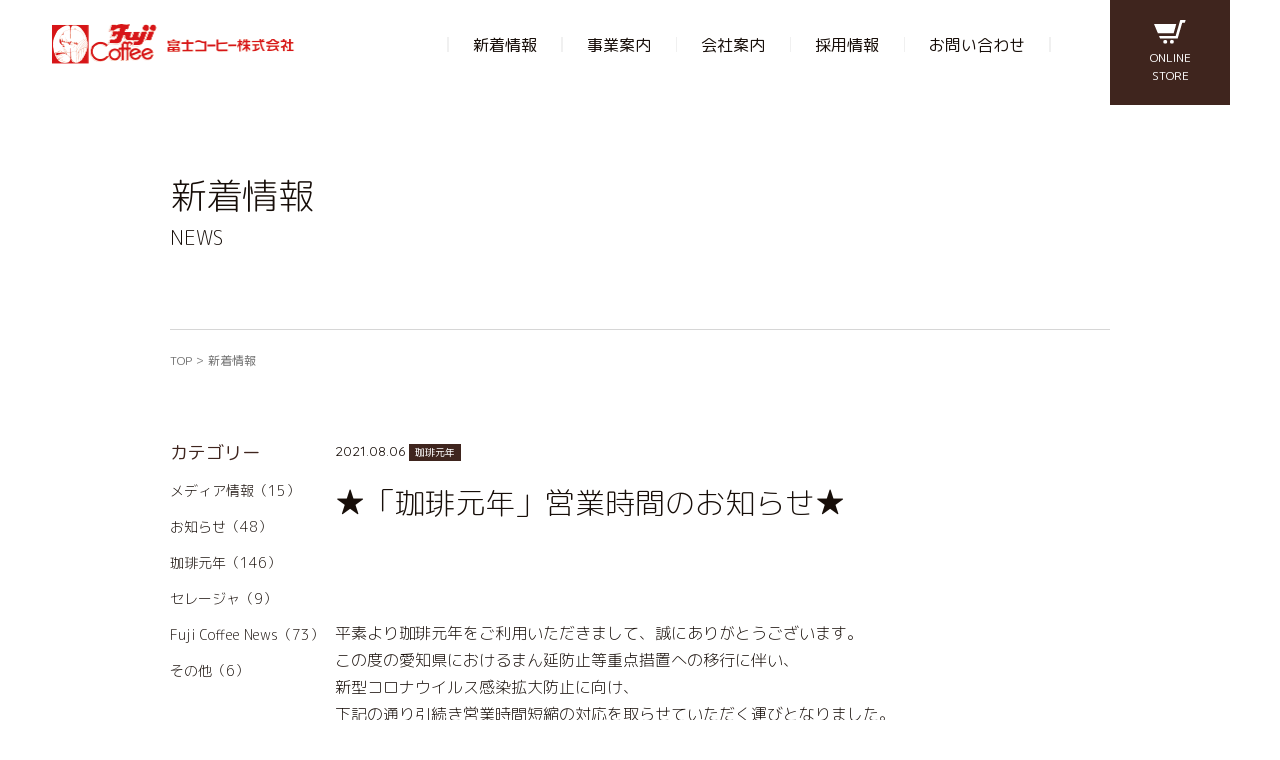

--- FILE ---
content_type: text/html; charset=UTF-8
request_url: https://www.fujicoffee.co.jp/%E2%98%85%E3%80%8C%E7%8F%88%E7%90%B2%E5%85%83%E5%B9%B4%E3%80%8D%E5%96%B6%E6%A5%AD%E6%99%82%E9%96%93%E3%81%AE%E3%81%8A%E7%9F%A5%E3%82%89%E3%81%9B%E2%98%85-10/
body_size: 11247
content:
<!doctype html>
<html lang="ja">
<head prefix="og: http://ogp.me/ns# website: http://ogp.me/ns/website#">
	<!-- Google Tag Manager -->
	<script>(function(w,d,s,l,i){w[l]=w[l]||[];w[l].push({'gtm.start':
	new Date().getTime(),event:'gtm.js'});var f=d.getElementsByTagName(s)[0],
	j=d.createElement(s),dl=l!='dataLayer'?'&l='+l:'';j.async=true;j.src=
	'https://www.googletagmanager.com/gtm.js?id='+i+dl;f.parentNode.insertBefore(j,f);
	})(window,document,'script','dataLayer','GTM-NZ6GPDW');</script>
	<!-- End Google Tag Manager -->


	<meta charset="utf-8">
	<meta name="viewport" content="width=device-width,initial-scale=1">
	<title>★「珈琲元年」営業時間のお知らせ★ | 新着情報 | 富士コーヒー株式会社｜珈琲元年ＦＣ募集中 - 名古屋市中川本店</title>
	<meta name="description" content="その一杯で、満たす豊かさを届けたい。愛知・名古屋の富士コーヒー株式会社では、こだわりのコーヒー豆をこだわりの焙煎でお届けしています。珈琲元年フランチャイズや喫茶店開業のご相談も受け付けております。" />
	<meta name="keywords" content="富士コーヒー,名古屋,愛知,コーヒー,喫茶店,カフェ開業,開業相談,コーヒースクール,通販">
	<meta property="og:url" content="https://www.fujicoffee.co.jp" />
	<meta property="og:type" content="website" />
	<meta property="og:title" content="富士コーヒー株式会社｜珈琲元年ＦＣ募集中 &#8211; 名古屋市中川本店" />
	<meta property="og:description" content="その一杯で、満たす豊かさを届けたい。愛知・名古屋の富士コーヒー株式会社では、こだわりのコーヒー豆をこだわりの焙煎でお届けしています。珈琲元年フランチャイズや喫茶店開業のご相談も受け付けております。" />
	<meta property="og:site_name" content="富士コーヒー株式会社｜珈琲元年ＦＣ募集中 &#8211; 名古屋市中川本店" />
	<meta property="og:image" content="https://www.fujicoffee.co.jp/fujicoffee_cms/wp-content/themes/fuji-coffee2022/image/ogp.png" />
	<link rel="icon" href="https://www.fujicoffee.co.jp/fujicoffee_cms/wp-content/themes/fuji-coffee2022/image/favicon.ico">
	<link rel="icon" href="https://www.fujicoffee.co.jp/fujicoffee_cms/wp-content/themes/fuji-coffee2022/image/favicon.png">
	<link rel="apple-touch-icon" sizes="180x180" href="https://www.fujicoffee.co.jp/fujicoffee_cms/wp-content/themes/fuji-coffee2022/image/apple-touch-icon.png">
	<link rel="preconnect" href="https://fonts.googleapis.com">
	<link rel="preconnect" href="https://fonts.gstatic.com" crossorigin>
	<link href="https://fonts.googleapis.com/css2?family=M+PLUS+Rounded+1c:wght@100;300;400;500&family=Quicksand:wght@300;400;500;600;700&family=Sacramento&family=Shippori+Mincho&display=swap" rel="stylesheet">	
	<meta name='robots' content='max-image-preview:large' />
<link rel="alternate" type="application/rss+xml" title="富士コーヒー株式会社｜珈琲元年ＦＣ募集中 - 名古屋市中川本店 &raquo; ★「珈琲元年」営業時間のお知らせ★ のコメントのフィード" href="https://www.fujicoffee.co.jp/%e2%98%85%e3%80%8c%e7%8f%88%e7%90%b2%e5%85%83%e5%b9%b4%e3%80%8d%e5%96%b6%e6%a5%ad%e6%99%82%e9%96%93%e3%81%ae%e3%81%8a%e7%9f%a5%e3%82%89%e3%81%9b%e2%98%85-10/feed/" />
<link rel="alternate" title="oEmbed (JSON)" type="application/json+oembed" href="https://www.fujicoffee.co.jp/wp-json/oembed/1.0/embed?url=https%3A%2F%2Fwww.fujicoffee.co.jp%2F%25e2%2598%2585%25e3%2580%258c%25e7%258f%2588%25e7%2590%25b2%25e5%2585%2583%25e5%25b9%25b4%25e3%2580%258d%25e5%2596%25b6%25e6%25a5%25ad%25e6%2599%2582%25e9%2596%2593%25e3%2581%25ae%25e3%2581%258a%25e7%259f%25a5%25e3%2582%2589%25e3%2581%259b%25e2%2598%2585-10%2F" />
<link rel="alternate" title="oEmbed (XML)" type="text/xml+oembed" href="https://www.fujicoffee.co.jp/wp-json/oembed/1.0/embed?url=https%3A%2F%2Fwww.fujicoffee.co.jp%2F%25e2%2598%2585%25e3%2580%258c%25e7%258f%2588%25e7%2590%25b2%25e5%2585%2583%25e5%25b9%25b4%25e3%2580%258d%25e5%2596%25b6%25e6%25a5%25ad%25e6%2599%2582%25e9%2596%2593%25e3%2581%25ae%25e3%2581%258a%25e7%259f%25a5%25e3%2582%2589%25e3%2581%259b%25e2%2598%2585-10%2F&#038;format=xml" />
<style id='wp-img-auto-sizes-contain-inline-css' type='text/css'>
img:is([sizes=auto i],[sizes^="auto," i]){contain-intrinsic-size:3000px 1500px}
/*# sourceURL=wp-img-auto-sizes-contain-inline-css */
</style>
<style id='wp-emoji-styles-inline-css' type='text/css'>

	img.wp-smiley, img.emoji {
		display: inline !important;
		border: none !important;
		box-shadow: none !important;
		height: 1em !important;
		width: 1em !important;
		margin: 0 0.07em !important;
		vertical-align: -0.1em !important;
		background: none !important;
		padding: 0 !important;
	}
/*# sourceURL=wp-emoji-styles-inline-css */
</style>
<style id='wp-block-library-inline-css' type='text/css'>
:root{--wp-block-synced-color:#7a00df;--wp-block-synced-color--rgb:122,0,223;--wp-bound-block-color:var(--wp-block-synced-color);--wp-editor-canvas-background:#ddd;--wp-admin-theme-color:#007cba;--wp-admin-theme-color--rgb:0,124,186;--wp-admin-theme-color-darker-10:#006ba1;--wp-admin-theme-color-darker-10--rgb:0,107,160.5;--wp-admin-theme-color-darker-20:#005a87;--wp-admin-theme-color-darker-20--rgb:0,90,135;--wp-admin-border-width-focus:2px}@media (min-resolution:192dpi){:root{--wp-admin-border-width-focus:1.5px}}.wp-element-button{cursor:pointer}:root .has-very-light-gray-background-color{background-color:#eee}:root .has-very-dark-gray-background-color{background-color:#313131}:root .has-very-light-gray-color{color:#eee}:root .has-very-dark-gray-color{color:#313131}:root .has-vivid-green-cyan-to-vivid-cyan-blue-gradient-background{background:linear-gradient(135deg,#00d084,#0693e3)}:root .has-purple-crush-gradient-background{background:linear-gradient(135deg,#34e2e4,#4721fb 50%,#ab1dfe)}:root .has-hazy-dawn-gradient-background{background:linear-gradient(135deg,#faaca8,#dad0ec)}:root .has-subdued-olive-gradient-background{background:linear-gradient(135deg,#fafae1,#67a671)}:root .has-atomic-cream-gradient-background{background:linear-gradient(135deg,#fdd79a,#004a59)}:root .has-nightshade-gradient-background{background:linear-gradient(135deg,#330968,#31cdcf)}:root .has-midnight-gradient-background{background:linear-gradient(135deg,#020381,#2874fc)}:root{--wp--preset--font-size--normal:16px;--wp--preset--font-size--huge:42px}.has-regular-font-size{font-size:1em}.has-larger-font-size{font-size:2.625em}.has-normal-font-size{font-size:var(--wp--preset--font-size--normal)}.has-huge-font-size{font-size:var(--wp--preset--font-size--huge)}.has-text-align-center{text-align:center}.has-text-align-left{text-align:left}.has-text-align-right{text-align:right}.has-fit-text{white-space:nowrap!important}#end-resizable-editor-section{display:none}.aligncenter{clear:both}.items-justified-left{justify-content:flex-start}.items-justified-center{justify-content:center}.items-justified-right{justify-content:flex-end}.items-justified-space-between{justify-content:space-between}.screen-reader-text{border:0;clip-path:inset(50%);height:1px;margin:-1px;overflow:hidden;padding:0;position:absolute;width:1px;word-wrap:normal!important}.screen-reader-text:focus{background-color:#ddd;clip-path:none;color:#444;display:block;font-size:1em;height:auto;left:5px;line-height:normal;padding:15px 23px 14px;text-decoration:none;top:5px;width:auto;z-index:100000}html :where(.has-border-color){border-style:solid}html :where([style*=border-top-color]){border-top-style:solid}html :where([style*=border-right-color]){border-right-style:solid}html :where([style*=border-bottom-color]){border-bottom-style:solid}html :where([style*=border-left-color]){border-left-style:solid}html :where([style*=border-width]){border-style:solid}html :where([style*=border-top-width]){border-top-style:solid}html :where([style*=border-right-width]){border-right-style:solid}html :where([style*=border-bottom-width]){border-bottom-style:solid}html :where([style*=border-left-width]){border-left-style:solid}html :where(img[class*=wp-image-]){height:auto;max-width:100%}:where(figure){margin:0 0 1em}html :where(.is-position-sticky){--wp-admin--admin-bar--position-offset:var(--wp-admin--admin-bar--height,0px)}@media screen and (max-width:600px){html :where(.is-position-sticky){--wp-admin--admin-bar--position-offset:0px}}

/*# sourceURL=wp-block-library-inline-css */
</style><style id='wp-block-heading-inline-css' type='text/css'>
h1:where(.wp-block-heading).has-background,h2:where(.wp-block-heading).has-background,h3:where(.wp-block-heading).has-background,h4:where(.wp-block-heading).has-background,h5:where(.wp-block-heading).has-background,h6:where(.wp-block-heading).has-background{padding:1.25em 2.375em}h1.has-text-align-left[style*=writing-mode]:where([style*=vertical-lr]),h1.has-text-align-right[style*=writing-mode]:where([style*=vertical-rl]),h2.has-text-align-left[style*=writing-mode]:where([style*=vertical-lr]),h2.has-text-align-right[style*=writing-mode]:where([style*=vertical-rl]),h3.has-text-align-left[style*=writing-mode]:where([style*=vertical-lr]),h3.has-text-align-right[style*=writing-mode]:where([style*=vertical-rl]),h4.has-text-align-left[style*=writing-mode]:where([style*=vertical-lr]),h4.has-text-align-right[style*=writing-mode]:where([style*=vertical-rl]),h5.has-text-align-left[style*=writing-mode]:where([style*=vertical-lr]),h5.has-text-align-right[style*=writing-mode]:where([style*=vertical-rl]),h6.has-text-align-left[style*=writing-mode]:where([style*=vertical-lr]),h6.has-text-align-right[style*=writing-mode]:where([style*=vertical-rl]){rotate:180deg}
/*# sourceURL=https://www.fujicoffee.co.jp/fujicoffee_cms/wp-includes/blocks/heading/style.min.css */
</style>
<style id='wp-block-image-inline-css' type='text/css'>
.wp-block-image>a,.wp-block-image>figure>a{display:inline-block}.wp-block-image img{box-sizing:border-box;height:auto;max-width:100%;vertical-align:bottom}@media not (prefers-reduced-motion){.wp-block-image img.hide{visibility:hidden}.wp-block-image img.show{animation:show-content-image .4s}}.wp-block-image[style*=border-radius] img,.wp-block-image[style*=border-radius]>a{border-radius:inherit}.wp-block-image.has-custom-border img{box-sizing:border-box}.wp-block-image.aligncenter{text-align:center}.wp-block-image.alignfull>a,.wp-block-image.alignwide>a{width:100%}.wp-block-image.alignfull img,.wp-block-image.alignwide img{height:auto;width:100%}.wp-block-image .aligncenter,.wp-block-image .alignleft,.wp-block-image .alignright,.wp-block-image.aligncenter,.wp-block-image.alignleft,.wp-block-image.alignright{display:table}.wp-block-image .aligncenter>figcaption,.wp-block-image .alignleft>figcaption,.wp-block-image .alignright>figcaption,.wp-block-image.aligncenter>figcaption,.wp-block-image.alignleft>figcaption,.wp-block-image.alignright>figcaption{caption-side:bottom;display:table-caption}.wp-block-image .alignleft{float:left;margin:.5em 1em .5em 0}.wp-block-image .alignright{float:right;margin:.5em 0 .5em 1em}.wp-block-image .aligncenter{margin-left:auto;margin-right:auto}.wp-block-image :where(figcaption){margin-bottom:1em;margin-top:.5em}.wp-block-image.is-style-circle-mask img{border-radius:9999px}@supports ((-webkit-mask-image:none) or (mask-image:none)) or (-webkit-mask-image:none){.wp-block-image.is-style-circle-mask img{border-radius:0;-webkit-mask-image:url('data:image/svg+xml;utf8,<svg viewBox="0 0 100 100" xmlns="http://www.w3.org/2000/svg"><circle cx="50" cy="50" r="50"/></svg>');mask-image:url('data:image/svg+xml;utf8,<svg viewBox="0 0 100 100" xmlns="http://www.w3.org/2000/svg"><circle cx="50" cy="50" r="50"/></svg>');mask-mode:alpha;-webkit-mask-position:center;mask-position:center;-webkit-mask-repeat:no-repeat;mask-repeat:no-repeat;-webkit-mask-size:contain;mask-size:contain}}:root :where(.wp-block-image.is-style-rounded img,.wp-block-image .is-style-rounded img){border-radius:9999px}.wp-block-image figure{margin:0}.wp-lightbox-container{display:flex;flex-direction:column;position:relative}.wp-lightbox-container img{cursor:zoom-in}.wp-lightbox-container img:hover+button{opacity:1}.wp-lightbox-container button{align-items:center;backdrop-filter:blur(16px) saturate(180%);background-color:#5a5a5a40;border:none;border-radius:4px;cursor:zoom-in;display:flex;height:20px;justify-content:center;opacity:0;padding:0;position:absolute;right:16px;text-align:center;top:16px;width:20px;z-index:100}@media not (prefers-reduced-motion){.wp-lightbox-container button{transition:opacity .2s ease}}.wp-lightbox-container button:focus-visible{outline:3px auto #5a5a5a40;outline:3px auto -webkit-focus-ring-color;outline-offset:3px}.wp-lightbox-container button:hover{cursor:pointer;opacity:1}.wp-lightbox-container button:focus{opacity:1}.wp-lightbox-container button:focus,.wp-lightbox-container button:hover,.wp-lightbox-container button:not(:hover):not(:active):not(.has-background){background-color:#5a5a5a40;border:none}.wp-lightbox-overlay{box-sizing:border-box;cursor:zoom-out;height:100vh;left:0;overflow:hidden;position:fixed;top:0;visibility:hidden;width:100%;z-index:100000}.wp-lightbox-overlay .close-button{align-items:center;cursor:pointer;display:flex;justify-content:center;min-height:40px;min-width:40px;padding:0;position:absolute;right:calc(env(safe-area-inset-right) + 16px);top:calc(env(safe-area-inset-top) + 16px);z-index:5000000}.wp-lightbox-overlay .close-button:focus,.wp-lightbox-overlay .close-button:hover,.wp-lightbox-overlay .close-button:not(:hover):not(:active):not(.has-background){background:none;border:none}.wp-lightbox-overlay .lightbox-image-container{height:var(--wp--lightbox-container-height);left:50%;overflow:hidden;position:absolute;top:50%;transform:translate(-50%,-50%);transform-origin:top left;width:var(--wp--lightbox-container-width);z-index:9999999999}.wp-lightbox-overlay .wp-block-image{align-items:center;box-sizing:border-box;display:flex;height:100%;justify-content:center;margin:0;position:relative;transform-origin:0 0;width:100%;z-index:3000000}.wp-lightbox-overlay .wp-block-image img{height:var(--wp--lightbox-image-height);min-height:var(--wp--lightbox-image-height);min-width:var(--wp--lightbox-image-width);width:var(--wp--lightbox-image-width)}.wp-lightbox-overlay .wp-block-image figcaption{display:none}.wp-lightbox-overlay button{background:none;border:none}.wp-lightbox-overlay .scrim{background-color:#fff;height:100%;opacity:.9;position:absolute;width:100%;z-index:2000000}.wp-lightbox-overlay.active{visibility:visible}@media not (prefers-reduced-motion){.wp-lightbox-overlay.active{animation:turn-on-visibility .25s both}.wp-lightbox-overlay.active img{animation:turn-on-visibility .35s both}.wp-lightbox-overlay.show-closing-animation:not(.active){animation:turn-off-visibility .35s both}.wp-lightbox-overlay.show-closing-animation:not(.active) img{animation:turn-off-visibility .25s both}.wp-lightbox-overlay.zoom.active{animation:none;opacity:1;visibility:visible}.wp-lightbox-overlay.zoom.active .lightbox-image-container{animation:lightbox-zoom-in .4s}.wp-lightbox-overlay.zoom.active .lightbox-image-container img{animation:none}.wp-lightbox-overlay.zoom.active .scrim{animation:turn-on-visibility .4s forwards}.wp-lightbox-overlay.zoom.show-closing-animation:not(.active){animation:none}.wp-lightbox-overlay.zoom.show-closing-animation:not(.active) .lightbox-image-container{animation:lightbox-zoom-out .4s}.wp-lightbox-overlay.zoom.show-closing-animation:not(.active) .lightbox-image-container img{animation:none}.wp-lightbox-overlay.zoom.show-closing-animation:not(.active) .scrim{animation:turn-off-visibility .4s forwards}}@keyframes show-content-image{0%{visibility:hidden}99%{visibility:hidden}to{visibility:visible}}@keyframes turn-on-visibility{0%{opacity:0}to{opacity:1}}@keyframes turn-off-visibility{0%{opacity:1;visibility:visible}99%{opacity:0;visibility:visible}to{opacity:0;visibility:hidden}}@keyframes lightbox-zoom-in{0%{transform:translate(calc((-100vw + var(--wp--lightbox-scrollbar-width))/2 + var(--wp--lightbox-initial-left-position)),calc(-50vh + var(--wp--lightbox-initial-top-position))) scale(var(--wp--lightbox-scale))}to{transform:translate(-50%,-50%) scale(1)}}@keyframes lightbox-zoom-out{0%{transform:translate(-50%,-50%) scale(1);visibility:visible}99%{visibility:visible}to{transform:translate(calc((-100vw + var(--wp--lightbox-scrollbar-width))/2 + var(--wp--lightbox-initial-left-position)),calc(-50vh + var(--wp--lightbox-initial-top-position))) scale(var(--wp--lightbox-scale));visibility:hidden}}
/*# sourceURL=https://www.fujicoffee.co.jp/fujicoffee_cms/wp-includes/blocks/image/style.min.css */
</style>
<style id='wp-block-columns-inline-css' type='text/css'>
.wp-block-columns{box-sizing:border-box;display:flex;flex-wrap:wrap!important}@media (min-width:782px){.wp-block-columns{flex-wrap:nowrap!important}}.wp-block-columns{align-items:normal!important}.wp-block-columns.are-vertically-aligned-top{align-items:flex-start}.wp-block-columns.are-vertically-aligned-center{align-items:center}.wp-block-columns.are-vertically-aligned-bottom{align-items:flex-end}@media (max-width:781px){.wp-block-columns:not(.is-not-stacked-on-mobile)>.wp-block-column{flex-basis:100%!important}}@media (min-width:782px){.wp-block-columns:not(.is-not-stacked-on-mobile)>.wp-block-column{flex-basis:0;flex-grow:1}.wp-block-columns:not(.is-not-stacked-on-mobile)>.wp-block-column[style*=flex-basis]{flex-grow:0}}.wp-block-columns.is-not-stacked-on-mobile{flex-wrap:nowrap!important}.wp-block-columns.is-not-stacked-on-mobile>.wp-block-column{flex-basis:0;flex-grow:1}.wp-block-columns.is-not-stacked-on-mobile>.wp-block-column[style*=flex-basis]{flex-grow:0}:where(.wp-block-columns){margin-bottom:1.75em}:where(.wp-block-columns.has-background){padding:1.25em 2.375em}.wp-block-column{flex-grow:1;min-width:0;overflow-wrap:break-word;word-break:break-word}.wp-block-column.is-vertically-aligned-top{align-self:flex-start}.wp-block-column.is-vertically-aligned-center{align-self:center}.wp-block-column.is-vertically-aligned-bottom{align-self:flex-end}.wp-block-column.is-vertically-aligned-stretch{align-self:stretch}.wp-block-column.is-vertically-aligned-bottom,.wp-block-column.is-vertically-aligned-center,.wp-block-column.is-vertically-aligned-top{width:100%}
/*# sourceURL=https://www.fujicoffee.co.jp/fujicoffee_cms/wp-includes/blocks/columns/style.min.css */
</style>
<style id='global-styles-inline-css' type='text/css'>
:root{--wp--preset--aspect-ratio--square: 1;--wp--preset--aspect-ratio--4-3: 4/3;--wp--preset--aspect-ratio--3-4: 3/4;--wp--preset--aspect-ratio--3-2: 3/2;--wp--preset--aspect-ratio--2-3: 2/3;--wp--preset--aspect-ratio--16-9: 16/9;--wp--preset--aspect-ratio--9-16: 9/16;--wp--preset--color--black: #000000;--wp--preset--color--cyan-bluish-gray: #abb8c3;--wp--preset--color--white: #ffffff;--wp--preset--color--pale-pink: #f78da7;--wp--preset--color--vivid-red: #cf2e2e;--wp--preset--color--luminous-vivid-orange: #ff6900;--wp--preset--color--luminous-vivid-amber: #fcb900;--wp--preset--color--light-green-cyan: #7bdcb5;--wp--preset--color--vivid-green-cyan: #00d084;--wp--preset--color--pale-cyan-blue: #8ed1fc;--wp--preset--color--vivid-cyan-blue: #0693e3;--wp--preset--color--vivid-purple: #9b51e0;--wp--preset--gradient--vivid-cyan-blue-to-vivid-purple: linear-gradient(135deg,rgb(6,147,227) 0%,rgb(155,81,224) 100%);--wp--preset--gradient--light-green-cyan-to-vivid-green-cyan: linear-gradient(135deg,rgb(122,220,180) 0%,rgb(0,208,130) 100%);--wp--preset--gradient--luminous-vivid-amber-to-luminous-vivid-orange: linear-gradient(135deg,rgb(252,185,0) 0%,rgb(255,105,0) 100%);--wp--preset--gradient--luminous-vivid-orange-to-vivid-red: linear-gradient(135deg,rgb(255,105,0) 0%,rgb(207,46,46) 100%);--wp--preset--gradient--very-light-gray-to-cyan-bluish-gray: linear-gradient(135deg,rgb(238,238,238) 0%,rgb(169,184,195) 100%);--wp--preset--gradient--cool-to-warm-spectrum: linear-gradient(135deg,rgb(74,234,220) 0%,rgb(151,120,209) 20%,rgb(207,42,186) 40%,rgb(238,44,130) 60%,rgb(251,105,98) 80%,rgb(254,248,76) 100%);--wp--preset--gradient--blush-light-purple: linear-gradient(135deg,rgb(255,206,236) 0%,rgb(152,150,240) 100%);--wp--preset--gradient--blush-bordeaux: linear-gradient(135deg,rgb(254,205,165) 0%,rgb(254,45,45) 50%,rgb(107,0,62) 100%);--wp--preset--gradient--luminous-dusk: linear-gradient(135deg,rgb(255,203,112) 0%,rgb(199,81,192) 50%,rgb(65,88,208) 100%);--wp--preset--gradient--pale-ocean: linear-gradient(135deg,rgb(255,245,203) 0%,rgb(182,227,212) 50%,rgb(51,167,181) 100%);--wp--preset--gradient--electric-grass: linear-gradient(135deg,rgb(202,248,128) 0%,rgb(113,206,126) 100%);--wp--preset--gradient--midnight: linear-gradient(135deg,rgb(2,3,129) 0%,rgb(40,116,252) 100%);--wp--preset--font-size--small: 13px;--wp--preset--font-size--medium: 20px;--wp--preset--font-size--large: 36px;--wp--preset--font-size--x-large: 42px;--wp--preset--spacing--20: 0.44rem;--wp--preset--spacing--30: 0.67rem;--wp--preset--spacing--40: 1rem;--wp--preset--spacing--50: 1.5rem;--wp--preset--spacing--60: 2.25rem;--wp--preset--spacing--70: 3.38rem;--wp--preset--spacing--80: 5.06rem;--wp--preset--shadow--natural: 6px 6px 9px rgba(0, 0, 0, 0.2);--wp--preset--shadow--deep: 12px 12px 50px rgba(0, 0, 0, 0.4);--wp--preset--shadow--sharp: 6px 6px 0px rgba(0, 0, 0, 0.2);--wp--preset--shadow--outlined: 6px 6px 0px -3px rgb(255, 255, 255), 6px 6px rgb(0, 0, 0);--wp--preset--shadow--crisp: 6px 6px 0px rgb(0, 0, 0);}:where(.is-layout-flex){gap: 0.5em;}:where(.is-layout-grid){gap: 0.5em;}body .is-layout-flex{display: flex;}.is-layout-flex{flex-wrap: wrap;align-items: center;}.is-layout-flex > :is(*, div){margin: 0;}body .is-layout-grid{display: grid;}.is-layout-grid > :is(*, div){margin: 0;}:where(.wp-block-columns.is-layout-flex){gap: 2em;}:where(.wp-block-columns.is-layout-grid){gap: 2em;}:where(.wp-block-post-template.is-layout-flex){gap: 1.25em;}:where(.wp-block-post-template.is-layout-grid){gap: 1.25em;}.has-black-color{color: var(--wp--preset--color--black) !important;}.has-cyan-bluish-gray-color{color: var(--wp--preset--color--cyan-bluish-gray) !important;}.has-white-color{color: var(--wp--preset--color--white) !important;}.has-pale-pink-color{color: var(--wp--preset--color--pale-pink) !important;}.has-vivid-red-color{color: var(--wp--preset--color--vivid-red) !important;}.has-luminous-vivid-orange-color{color: var(--wp--preset--color--luminous-vivid-orange) !important;}.has-luminous-vivid-amber-color{color: var(--wp--preset--color--luminous-vivid-amber) !important;}.has-light-green-cyan-color{color: var(--wp--preset--color--light-green-cyan) !important;}.has-vivid-green-cyan-color{color: var(--wp--preset--color--vivid-green-cyan) !important;}.has-pale-cyan-blue-color{color: var(--wp--preset--color--pale-cyan-blue) !important;}.has-vivid-cyan-blue-color{color: var(--wp--preset--color--vivid-cyan-blue) !important;}.has-vivid-purple-color{color: var(--wp--preset--color--vivid-purple) !important;}.has-black-background-color{background-color: var(--wp--preset--color--black) !important;}.has-cyan-bluish-gray-background-color{background-color: var(--wp--preset--color--cyan-bluish-gray) !important;}.has-white-background-color{background-color: var(--wp--preset--color--white) !important;}.has-pale-pink-background-color{background-color: var(--wp--preset--color--pale-pink) !important;}.has-vivid-red-background-color{background-color: var(--wp--preset--color--vivid-red) !important;}.has-luminous-vivid-orange-background-color{background-color: var(--wp--preset--color--luminous-vivid-orange) !important;}.has-luminous-vivid-amber-background-color{background-color: var(--wp--preset--color--luminous-vivid-amber) !important;}.has-light-green-cyan-background-color{background-color: var(--wp--preset--color--light-green-cyan) !important;}.has-vivid-green-cyan-background-color{background-color: var(--wp--preset--color--vivid-green-cyan) !important;}.has-pale-cyan-blue-background-color{background-color: var(--wp--preset--color--pale-cyan-blue) !important;}.has-vivid-cyan-blue-background-color{background-color: var(--wp--preset--color--vivid-cyan-blue) !important;}.has-vivid-purple-background-color{background-color: var(--wp--preset--color--vivid-purple) !important;}.has-black-border-color{border-color: var(--wp--preset--color--black) !important;}.has-cyan-bluish-gray-border-color{border-color: var(--wp--preset--color--cyan-bluish-gray) !important;}.has-white-border-color{border-color: var(--wp--preset--color--white) !important;}.has-pale-pink-border-color{border-color: var(--wp--preset--color--pale-pink) !important;}.has-vivid-red-border-color{border-color: var(--wp--preset--color--vivid-red) !important;}.has-luminous-vivid-orange-border-color{border-color: var(--wp--preset--color--luminous-vivid-orange) !important;}.has-luminous-vivid-amber-border-color{border-color: var(--wp--preset--color--luminous-vivid-amber) !important;}.has-light-green-cyan-border-color{border-color: var(--wp--preset--color--light-green-cyan) !important;}.has-vivid-green-cyan-border-color{border-color: var(--wp--preset--color--vivid-green-cyan) !important;}.has-pale-cyan-blue-border-color{border-color: var(--wp--preset--color--pale-cyan-blue) !important;}.has-vivid-cyan-blue-border-color{border-color: var(--wp--preset--color--vivid-cyan-blue) !important;}.has-vivid-purple-border-color{border-color: var(--wp--preset--color--vivid-purple) !important;}.has-vivid-cyan-blue-to-vivid-purple-gradient-background{background: var(--wp--preset--gradient--vivid-cyan-blue-to-vivid-purple) !important;}.has-light-green-cyan-to-vivid-green-cyan-gradient-background{background: var(--wp--preset--gradient--light-green-cyan-to-vivid-green-cyan) !important;}.has-luminous-vivid-amber-to-luminous-vivid-orange-gradient-background{background: var(--wp--preset--gradient--luminous-vivid-amber-to-luminous-vivid-orange) !important;}.has-luminous-vivid-orange-to-vivid-red-gradient-background{background: var(--wp--preset--gradient--luminous-vivid-orange-to-vivid-red) !important;}.has-very-light-gray-to-cyan-bluish-gray-gradient-background{background: var(--wp--preset--gradient--very-light-gray-to-cyan-bluish-gray) !important;}.has-cool-to-warm-spectrum-gradient-background{background: var(--wp--preset--gradient--cool-to-warm-spectrum) !important;}.has-blush-light-purple-gradient-background{background: var(--wp--preset--gradient--blush-light-purple) !important;}.has-blush-bordeaux-gradient-background{background: var(--wp--preset--gradient--blush-bordeaux) !important;}.has-luminous-dusk-gradient-background{background: var(--wp--preset--gradient--luminous-dusk) !important;}.has-pale-ocean-gradient-background{background: var(--wp--preset--gradient--pale-ocean) !important;}.has-electric-grass-gradient-background{background: var(--wp--preset--gradient--electric-grass) !important;}.has-midnight-gradient-background{background: var(--wp--preset--gradient--midnight) !important;}.has-small-font-size{font-size: var(--wp--preset--font-size--small) !important;}.has-medium-font-size{font-size: var(--wp--preset--font-size--medium) !important;}.has-large-font-size{font-size: var(--wp--preset--font-size--large) !important;}.has-x-large-font-size{font-size: var(--wp--preset--font-size--x-large) !important;}
:where(.wp-block-columns.is-layout-flex){gap: 2em;}:where(.wp-block-columns.is-layout-grid){gap: 2em;}
/*# sourceURL=global-styles-inline-css */
</style>
<style id='core-block-supports-inline-css' type='text/css'>
.wp-container-core-columns-is-layout-9d6595d7{flex-wrap:nowrap;}
/*# sourceURL=core-block-supports-inline-css */
</style>

<style id='classic-theme-styles-inline-css' type='text/css'>
/*! This file is auto-generated */
.wp-block-button__link{color:#fff;background-color:#32373c;border-radius:9999px;box-shadow:none;text-decoration:none;padding:calc(.667em + 2px) calc(1.333em + 2px);font-size:1.125em}.wp-block-file__button{background:#32373c;color:#fff;text-decoration:none}
/*# sourceURL=/wp-includes/css/classic-themes.min.css */
</style>
<link rel="https://api.w.org/" href="https://www.fujicoffee.co.jp/wp-json/" /><link rel="alternate" title="JSON" type="application/json" href="https://www.fujicoffee.co.jp/wp-json/wp/v2/posts/1491" /><link rel="EditURI" type="application/rsd+xml" title="RSD" href="https://www.fujicoffee.co.jp/fujicoffee_cms/xmlrpc.php?rsd" />
<meta name="generator" content="WordPress 6.9" />
<link rel="canonical" href="https://www.fujicoffee.co.jp/%e2%98%85%e3%80%8c%e7%8f%88%e7%90%b2%e5%85%83%e5%b9%b4%e3%80%8d%e5%96%b6%e6%a5%ad%e6%99%82%e9%96%93%e3%81%ae%e3%81%8a%e7%9f%a5%e3%82%89%e3%81%9b%e2%98%85-10/" />
<link rel='shortlink' href='https://www.fujicoffee.co.jp/?p=1491' />
	<link rel="stylesheet" href="https://www.fujicoffee.co.jp/fujicoffee_cms/wp-content/themes/fuji-coffee2022/css/common.css">
	<noscript><link rel="stylesheet" href="https://www.fujicoffee.co.jp/fujicoffee_cms/wp-content/themes/fuji-coffee2022/css/noscript.css"></noscript>
</head>
<body>
<!-- Google Tag Manager (noscript) -->
<noscript><iframe src="https://www.googletagmanager.com/ns.html?id=GTM-NZ6GPDW"
height="0" width="0" style="display:none;visibility:hidden"></iframe></noscript>
<!-- End Google Tag Manager (noscript) -->

<input id="navInput" type="checkbox" class="chkNav">
<header id="mainHeader" class="wrapperHead">
	<div id="logoArea">
		<span class="logo_vi">
			<a href="https://www.fujicoffee.co.jp"><img src="https://www.fujicoffee.co.jp/fujicoffee_cms/wp-content/themes/fuji-coffee2022/image/headerLogo.png" alt="FujiCoffeeマーク"></a>
		</span>		
		<span class="logo_sp">
			<a href="https://www.fujicoffee.co.jp"><img src="https://www.fujicoffee.co.jp/fujicoffee_cms/wp-content/themes/fuji-coffee2022/image/fuji-coffee-logo_sp-01.png" alt="FujiCoffeeマークsplogo"></a>
		</span>
	</div>
	<div id="navDrawer">
		<label id="humb" for="navInput"></label>
	</div>
	<div class="gNavArea">
		<nav id="gNav">
			<ul class="gnav">
				<li class="new"><a href="https://www.fujicoffee.co.jp/news">新着情報</a></li>				
				<li class="bisinessInfo"><a href="https://www.fujicoffee.co.jp/business-information">事業案内</a>
					<input id="bisinessInfoInput" type="checkbox" class="chkNav">
					<div id="bisinessInfoDrawer">
						<label id="bisinessInfohumb" for="bisinessInfoInput"></label>
					</div>
					<ul>						
						<li><a href="https://www.fujicoffee.co.jp/brand-development">ブランド展開</a></li>
						<li><a href="https://www.fujicoffee.co.jp/franchise">フランチャイズ</a></li>						
						<li><a href="https://www.fujicoffee.co.jp/support-business">新規開業支援事業</a></li>
						<li><a href="https://www.fujicoffee.co.jp/roasting-and-selling-for-home-use">家庭向け焙煎・挽き売り</a></li>						
						<li><a href="https://www.fujicoffee.co.jp/coffee-school">コーヒースクール</a></li>						
					</ul>
				</li>							
				<li class="companyPro"><a href="https://www.fujicoffee.co.jp/company-profile">会社案内</a>
					<input id="companyProInput" type="checkbox" class="chkNav">	
					<div id="companyProDrawer">
						<label id="companyProhumb" for="companyProInput"></label>
					</div>
					<ul>						
						<li><a href="https://www.fujicoffee.co.jp/overview">会社概要</a></li>
						<li><a href="https://www.fujicoffee.co.jp/philosophy">私たちの想い</a></li>						
						<li><a href="https://www.fujicoffee.co.jp/history">沿革</a></li>						
						<li><a href="https://www.fujicoffee.co.jp/sustainability">サステナビリティ</a></li>						
					</ul>
				</li>											
				<li class="employmentInfo"><a href="https://www.fujicoffee.co.jp/employment-information">採用情報</a></li>								
				<li class="cont"><a href="https://www.fujicoffee.co.jp/contact">お問い合わせ</a></li>
				<li class="pp"><a href="https://www.fujicoffee.co.jp/privacy-policy">プライバシーポリシー</a></li>				
				<li class="os"><a href="https://cereja.fujicoffee.co.jp" target="_blank">ONLINESTORE</a></li>
			</ul>
		</nav>
		<div class="follow">
			<ul>								
				<li class="fb"><a href="https://www.facebook.com/fujicoffee.co.jp" target="_blank"><img src="https://www.fujicoffee.co.jp/fujicoffee_cms/wp-content/themes/fuji-coffee2022/image/facebook.svg" alt="facebook"></a></li>
				<li class="in"><a href="https://www.instagram.com/fujicoffee.nagoya/" target="_blank"><img src="https://www.fujicoffee.co.jp/fujicoffee_cms/wp-content/themes/fuji-coffee2022/image/instagram.svg" alt="instagram"></a></li>
			</ul>
		</div>
	</div>
	<div class="onlineStore">
		<a href="https://cereja.fujicoffee.co.jp" target="_blank">ONLINE<br>STORE</a>
	</div>
</header>	<article>
		<div id="headingArea">
			<div class="imageArea">
				<div id="img">
					<div id="heading-1">
						<span>新着情報</span>				
						<p>NEWS</p>
					</div>			
					<div id="bc" class="margin-75">				
						<ul class="breadcrumbs">
							<li><a href="https://www.fujicoffee.co.jp">TOP</a></li>					
							<li class="last"><a>新着情報</a></li>					
						</ul>				
					</div>					
					<div id="main">
						<div class="imageArea">
							<div id="imgSep">
								<div id="heading-h2-time" class="margin">								
									<p>
										<time datetime="2021-08-06">
											2021.08.06											<span class="item">珈琲元年</span>
										</time>
									</p>
									<h1 class="titleh2">★「珈琲元年」営業時間のお知らせ★</h1>
								</div>
								<div id="article_body" class="clearfix">
<p>平素より珈琲元年をご利用いただきまして、誠にありがとうございます。<br>この度の愛知県におけるまん延防止等重点措置への移行に伴い、<br>新型コロナウイルス感染拡大防止に向け、<br>下記の通り引続き営業時間短縮の対応を取らせていただく運びとなりました。<br><span style="font-size: large;"><strong>なお原則、まん延防止等重点措置の解除が行われない限り、短縮時間での営業を行わさせていただきます。</strong></span></p>
<hr size="2">
<p><span style="font-size: large;"><strong>■清須店</strong></span><br>　<span style="font-size: large;"><strong>・8月8日(日)～8月31日(火)　7：00 ～ 20：00 (L.O. 19：30)</strong></span></p>
<p></p>
<hr size="2">
<p><span style="font-size: large;"><strong>■中川本店</strong></span><br>　<span style="font-size: large;"><strong>・8月8日(日)～8月31日(火)　7：30 ～ 20：00 (L.O. 19：30)</strong></span></p>
<p></p>
<hr size="2">
<p><span style="font-size: large;"><strong>■津島神守店</strong></span><br>　<span style="font-size: large;"><strong>・8月8日(日)～8月31日(火)　7：00 ～ 21：00 (L.O. 20：30)</strong></span></p>
<p></p>
<hr size="2">
<p><span style="font-size: large;"><strong>■稲沢石橋店</strong></span><br>　<span style="font-size: large;"><strong>・8月8日(日)～8月31日(火)　7：00 ～ 21：00 (L.O. 20：30)</strong></span></p>
<p></p>
<hr size="2">
<p><span style="font-size: large;"><strong>■南陽茶屋店</strong></span><br>　<span style="font-size: large;"><strong>・8月8日(日)～8月31日(火)　7：30 ～ 20：00 (L.O. 19：30)</strong></span></p>
<p></p>
<hr size="2">
<p><span style="font-size: large;"><strong>■鳴子店</strong></span><br>　<span style="font-size: large;"><strong>・8月8日(日)～8月31日(火)　7：30 ～ 20：00 (L.O. 19：30)</strong></span></p>
<p></p>
<p>衛生管理を徹底しお客様及び従業員の安全第一に営業してまいります。<br>利用頂いております皆さまにはご迷惑をお掛け致しますが、<br>何卒ご理解とご協力の程、よろしくお願い申し上げます。</p>


<div class="wp-block-columns is-layout-flex wp-container-core-columns-is-layout-9d6595d7 wp-block-columns-is-layout-flex">
<div class="wp-block-column is-layout-flow wp-block-column-is-layout-flow">
<h5 class="has-text-align-center wp-block-heading">【清須店・中川本店】</h5>



<figure class="wp-block-image size-full"><a href="https://www.fujicoffee.co.jp/fujicoffee_cms/wp-content/uploads/2022/06/20210113151055217.jpg" target="_blank" rel="noreferrer noopener"><img fetchpriority="high" decoding="async" width="353" height="500" src="https://www.fujicoffee.co.jp/fujicoffee_cms/wp-content/uploads/2022/06/20210113151055217s.jpg" alt="" class="wp-image-1322" srcset="https://www.fujicoffee.co.jp/fujicoffee_cms/wp-content/uploads/2022/06/20210113151055217s.jpg 353w, https://www.fujicoffee.co.jp/fujicoffee_cms/wp-content/uploads/2022/06/20210113151055217s-212x300.jpg 212w" sizes="(max-width: 353px) 100vw, 353px" /></a></figure>
</div>



<div class="wp-block-column is-layout-flow wp-block-column-is-layout-flow">
<h5 class="has-text-align-center wp-block-heading">【津島神守店・稲沢石橋店・南陽茶屋店】</h5>



<figure class="wp-block-image size-full"><a href="https://www.fujicoffee.co.jp/fujicoffee_cms/wp-content/uploads/2022/06/20210113172952eac.jpg" target="_blank" rel="noreferrer noopener"><img decoding="async" width="353" height="500" src="https://www.fujicoffee.co.jp/fujicoffee_cms/wp-content/uploads/2022/06/20210113172952eacs.jpg" alt="" class="wp-image-1179" srcset="https://www.fujicoffee.co.jp/fujicoffee_cms/wp-content/uploads/2022/06/20210113172952eacs.jpg 353w, https://www.fujicoffee.co.jp/fujicoffee_cms/wp-content/uploads/2022/06/20210113172952eacs-212x300.jpg 212w" sizes="(max-width: 353px) 100vw, 353px" /></a></figure>
</div>



<div class="wp-block-column is-layout-flow wp-block-column-is-layout-flow"></div>
</div>
								</div>
								<div id="arrowNew">										
									<ul>
										<li>
											<a href="https://www.fujicoffee.co.jp/%e2%98%85%e3%80%8c%e7%8f%88%e7%90%b2%e5%85%83%e5%b9%b4%e3%80%8d%e5%96%b6%e6%a5%ad%e6%99%82%e9%96%93%e3%81%ae%e3%81%8a%e7%9f%a5%e3%82%89%e3%81%9b%e2%98%85-11/" rel="next">次の記事へ</a>										</li>
										<li>
											<a href="https://www.fujicoffee.co.jp/news/" class="chart">一覧へ戻る</a>
										</li>
										<li>
											<a href="https://www.fujicoffee.co.jp/%e2%98%86%e4%b8%ad%e9%83%a8%e9%a3%b2%e6%96%99%e6%96%b0%e8%81%9e%e3%81%ab%e3%81%a6%e3%80%8c%e7%8f%88%e7%90%b2%e5%85%83%e5%b9%b4%e9%b3%b4%e5%ad%90%e5%ba%97%e3%80%8d%e3%81%8c%e7%b4%b9%e4%bb%8b%e3%81%95/" rel="prev">前の記事へ</a>										</li>
									</ul>
								</div>
							</div>
						</div>				
					</div>
					<div id="side">										
						<nav class="newsnav">
							<ul class="newsNav">
								<li id="cat">
									<strong>カテゴリー</strong>
									<ul>
										<li class="">
											<a href="https://www.fujicoffee.co.jp/news/?category=12">メディア情報（15）</a>
										</li>
										<li class="">
											<a href="https://www.fujicoffee.co.jp/news/?category=3">お知らせ（48）</a>
										</li>
										<li class="">
											<a href="https://www.fujicoffee.co.jp/news/?category=5">珈琲元年（146）</a>
										</li>
										<li class="">
											<a href="https://www.fujicoffee.co.jp/news/?category=10">セレージャ（9）</a>
										</li>
										<li class="">
											<a href="https://www.fujicoffee.co.jp/news/?category=11">Fuji Coffee News（73）</a>
										</li>
										<li class="last">
											<a href="https://www.fujicoffee.co.jp/news/?category=1">その他（6）</a>
										</li>
									</ul>
								</li>
								<li id="arc">
									<strong>アーカイブ</strong>
									<ul>
										<li>
											<input id="arcInput-26" type="checkbox" class="arcinput chkNav" />
											<div class="arc">
												<p class="year">
													2026年<span class="cross"></span>
													<label id="archumb-26" for="arcInput-26" class="archumb"></label>
												</p>
												<p class="month">
													<a href="https://www.fujicoffee.co.jp/news/?ym=2026-1">2026年1月（2）</a>
												</p>
											</div>																	
										</li>
										<li>
											<input id="arcInput-25" type="checkbox" class="arcinput chkNav" />
											<div class="arc">
												<p class="year">
													2025年<span class="cross"></span>
													<label id="archumb-25" for="arcInput-25" class="archumb"></label>
												</p>
												<p class="month">
													<a href="https://www.fujicoffee.co.jp/news/?ym=2025-12">2025年12月（5）</a>
													<a href="https://www.fujicoffee.co.jp/news/?ym=2025-11">2025年11月（2）</a>
													<a href="https://www.fujicoffee.co.jp/news/?ym=2025-10">2025年10月（2）</a>
													<a href="https://www.fujicoffee.co.jp/news/?ym=2025-9">2025年9月（4）</a>
													<a href="https://www.fujicoffee.co.jp/news/?ym=2025-8">2025年8月（2）</a>
													<a href="https://www.fujicoffee.co.jp/news/?ym=2025-7">2025年7月（2）</a>
													<a href="https://www.fujicoffee.co.jp/news/?ym=2025-6">2025年6月（3）</a>
													<a href="https://www.fujicoffee.co.jp/news/?ym=2025-5">2025年5月（4）</a>
													<a href="https://www.fujicoffee.co.jp/news/?ym=2025-4">2025年4月（2）</a>
													<a href="https://www.fujicoffee.co.jp/news/?ym=2025-3">2025年3月（3）</a>
													<a href="https://www.fujicoffee.co.jp/news/?ym=2025-2">2025年2月（2）</a>
													<a href="https://www.fujicoffee.co.jp/news/?ym=2025-1">2025年1月（2）</a>
												</p>
											</div>																	
										</li>
										<li>
											<input id="arcInput-24" type="checkbox" class="arcinput chkNav" />
											<div class="arc">
												<p class="year">
													2024年<span class="cross"></span>
													<label id="archumb-24" for="arcInput-24" class="archumb"></label>
												</p>
												<p class="month">
													<a href="https://www.fujicoffee.co.jp/news/?ym=2024-12">2024年12月（3）</a>
													<a href="https://www.fujicoffee.co.jp/news/?ym=2024-11">2024年11月（3）</a>
													<a href="https://www.fujicoffee.co.jp/news/?ym=2024-10">2024年10月（5）</a>
													<a href="https://www.fujicoffee.co.jp/news/?ym=2024-9">2024年9月（2）</a>
													<a href="https://www.fujicoffee.co.jp/news/?ym=2024-8">2024年8月（5）</a>
													<a href="https://www.fujicoffee.co.jp/news/?ym=2024-7">2024年7月（3）</a>
													<a href="https://www.fujicoffee.co.jp/news/?ym=2024-6">2024年6月（3）</a>
													<a href="https://www.fujicoffee.co.jp/news/?ym=2024-5">2024年5月（4）</a>
													<a href="https://www.fujicoffee.co.jp/news/?ym=2024-4">2024年4月（5）</a>
													<a href="https://www.fujicoffee.co.jp/news/?ym=2024-3">2024年3月（2）</a>
													<a href="https://www.fujicoffee.co.jp/news/?ym=2024-2">2024年2月（2）</a>
													<a href="https://www.fujicoffee.co.jp/news/?ym=2024-1">2024年1月（2）</a>
												</p>
											</div>																	
										</li>
										<li>
											<input id="arcInput-23" type="checkbox" class="arcinput chkNav" />
											<div class="arc">
												<p class="year">
													2023年<span class="cross"></span>
													<label id="archumb-23" for="arcInput-23" class="archumb"></label>
												</p>
												<p class="month">
													<a href="https://www.fujicoffee.co.jp/news/?ym=2023-12">2023年12月（4）</a>
													<a href="https://www.fujicoffee.co.jp/news/?ym=2023-11">2023年11月（3）</a>
													<a href="https://www.fujicoffee.co.jp/news/?ym=2023-10">2023年10月（5）</a>
													<a href="https://www.fujicoffee.co.jp/news/?ym=2023-9">2023年9月（1）</a>
													<a href="https://www.fujicoffee.co.jp/news/?ym=2023-8">2023年8月（1）</a>
													<a href="https://www.fujicoffee.co.jp/news/?ym=2023-7">2023年7月（1）</a>
													<a href="https://www.fujicoffee.co.jp/news/?ym=2023-6">2023年6月（2）</a>
													<a href="https://www.fujicoffee.co.jp/news/?ym=2023-4">2023年4月（1）</a>
													<a href="https://www.fujicoffee.co.jp/news/?ym=2023-3">2023年3月（4）</a>
													<a href="https://www.fujicoffee.co.jp/news/?ym=2023-2">2023年2月（2）</a>
													<a href="https://www.fujicoffee.co.jp/news/?ym=2023-1">2023年1月（1）</a>
												</p>
											</div>																	
										</li>
										<li>
											<input id="arcInput-22" type="checkbox" class="arcinput chkNav" />
											<div class="arc">
												<p class="year">
													2022年<span class="cross"></span>
													<label id="archumb-22" for="arcInput-22" class="archumb"></label>
												</p>
												<p class="month">
													<a href="https://www.fujicoffee.co.jp/news/?ym=2022-12">2022年12月（4）</a>
													<a href="https://www.fujicoffee.co.jp/news/?ym=2022-11">2022年11月（5）</a>
													<a href="https://www.fujicoffee.co.jp/news/?ym=2022-10">2022年10月（2）</a>
													<a href="https://www.fujicoffee.co.jp/news/?ym=2022-9">2022年9月（4）</a>
													<a href="https://www.fujicoffee.co.jp/news/?ym=2022-8">2022年8月（8）</a>
													<a href="https://www.fujicoffee.co.jp/news/?ym=2022-7">2022年7月（3）</a>
													<a href="https://www.fujicoffee.co.jp/news/?ym=2022-6">2022年6月（4）</a>
													<a href="https://www.fujicoffee.co.jp/news/?ym=2022-5">2022年5月（5）</a>
													<a href="https://www.fujicoffee.co.jp/news/?ym=2022-4">2022年4月（2）</a>
													<a href="https://www.fujicoffee.co.jp/news/?ym=2022-3">2022年3月（5）</a>
													<a href="https://www.fujicoffee.co.jp/news/?ym=2022-2">2022年2月（7）</a>
													<a href="https://www.fujicoffee.co.jp/news/?ym=2022-1">2022年1月（3）</a>
												</p>
											</div>																	
										</li>
										<li>
											<input id="arcInput-21" type="checkbox" class="arcinput chkNav" />
											<div class="arc">
												<p class="year">
													2021年<span class="cross"></span>
													<label id="archumb-21" for="arcInput-21" class="archumb"></label>
												</p>
												<p class="month">
													<a href="https://www.fujicoffee.co.jp/news/?ym=2021-12">2021年12月（8）</a>
													<a href="https://www.fujicoffee.co.jp/news/?ym=2021-11">2021年11月（5）</a>
													<a href="https://www.fujicoffee.co.jp/news/?ym=2021-10">2021年10月（5）</a>
													<a href="https://www.fujicoffee.co.jp/news/?ym=2021-9">2021年9月（11）</a>
													<a href="https://www.fujicoffee.co.jp/news/?ym=2021-8">2021年8月（6）</a>
													<a href="https://www.fujicoffee.co.jp/news/?ym=2021-7">2021年7月（5）</a>
													<a href="https://www.fujicoffee.co.jp/news/?ym=2021-6">2021年6月（4）</a>
													<a href="https://www.fujicoffee.co.jp/news/?ym=2021-5">2021年5月（5）</a>
													<a href="https://www.fujicoffee.co.jp/news/?ym=2021-4">2021年4月（5）</a>
													<a href="https://www.fujicoffee.co.jp/news/?ym=2021-3">2021年3月（8）</a>
													<a href="https://www.fujicoffee.co.jp/news/?ym=2021-2">2021年2月（4）</a>
													<a href="https://www.fujicoffee.co.jp/news/?ym=2021-1">2021年1月（4）</a>
												</p>
											</div>																	
										</li>
										<li>
											<input id="arcInput-20" type="checkbox" class="arcinput chkNav" />
											<div class="arc">
												<p class="year">
													2020年<span class="cross"></span>
													<label id="archumb-20" for="arcInput-20" class="archumb"></label>
												</p>
												<p class="month">
													<a href="https://www.fujicoffee.co.jp/news/?ym=2020-12">2020年12月（6）</a>
													<a href="https://www.fujicoffee.co.jp/news/?ym=2020-11">2020年11月（2）</a>
													<a href="https://www.fujicoffee.co.jp/news/?ym=2020-10">2020年10月（9）</a>
													<a href="https://www.fujicoffee.co.jp/news/?ym=2020-9">2020年9月（5）</a>
													<a href="https://www.fujicoffee.co.jp/news/?ym=2020-8">2020年8月（3）</a>
													<a href="https://www.fujicoffee.co.jp/news/?ym=2020-7">2020年7月（3）</a>
													<a href="https://www.fujicoffee.co.jp/news/?ym=2020-6">2020年6月（2）</a>
													<a href="https://www.fujicoffee.co.jp/news/?ym=2020-5">2020年5月（7）</a>
													<a href="https://www.fujicoffee.co.jp/news/?ym=2020-4">2020年4月（13）</a>
													<a href="https://www.fujicoffee.co.jp/news/?ym=2020-3">2020年3月（2）</a>
													<a href="https://www.fujicoffee.co.jp/news/?ym=2020-2">2020年2月（2）</a>
													<a href="https://www.fujicoffee.co.jp/news/?ym=2020-1">2020年1月（2）</a>
												</p>
											</div>																	
										</li>
									</ul>
								</li>
							</ul>
						</nav>
					</div>					
				</div>
			</div>
		</div>
	</article>							
<footer id="mainFooter" class="wrapperFot">
	<div id="footerArea">
		<div id="logoAreaFooter">
			<span class="logo">
				<a href="https://www.fujicoffee.co.jp"><img src="https://www.fujicoffee.co.jp/fujicoffee_cms/wp-content/themes/fuji-coffee2022/image/fuji-coffee-logo_fot.png" alt="FujiCoffeelogo"></a>
			</span>
			<span class="logo_fot">
				<a href="https://www.fujicoffee.co.jp"><img src="https://www.fujicoffee.co.jp/fujicoffee_cms/wp-content/themes/fuji-coffee2022/image/fot2.png" alt="FujiCoffeelogo"></a>
			</span>
		</div>
		<div class="information">
			<dl class="nav">
				<dt><a href="https://www.fujicoffee.co.jp/business-information">事業案内</a></dt>
				<dd><a href="https://www.fujicoffee.co.jp/brand-development">ブランド展開</a></dd>
				<dd><a href="https://www.fujicoffee.co.jp/franchise">フランチャイズ</a></dd>				
				<dd><a href="https://www.fujicoffee.co.jp/support-business">新規開業支援事業</a></dd>
				<dd><a href="https://www.fujicoffee.co.jp/roasting-and-selling-for-home-use">家庭向け焙煎・挽き売り</a></dd>				
				<dd><a href="https://www.fujicoffee.co.jp/coffee-school">コーヒースクール</a></dd>				
			</dl>
			<dl class="nav">
				<dt><a href="https://www.fujicoffee.co.jp/company-profile">会社案内</a></dt>
				<dd><a href="https://www.fujicoffee.co.jp/overview">会社概要</a></dd>
				<dd><a href="https://www.fujicoffee.co.jp/philosophy">私たちの想い</a></dd>				
				<dd><a href="https://www.fujicoffee.co.jp/history">沿革</a></dd>				
				<dd><a href="https://www.fujicoffee.co.jp/sustainability">サステナビリティ</a></dd>				
			</dl>
			<dl class="nav">
				<dt><a href="https://www.fujicoffee.co.jp/employment-information">採用情報</a></dt>				
				<dd><a href="https://www.fujicoffee.co.jp/employment-information/#ELlink01">社長メッセージ</a></dd>				
				<dd><a href="https://www.fujicoffee.co.jp/employment-information/#ELlink02">求める人財</a></dd>				
				<dd><a href="https://www.fujicoffee.co.jp/employment-information/#ELlink03">働き方・福利厚生</a></dd>				
				<dd><a href="https://www.fujicoffee.co.jp/employment-information/#ELlink04">先輩の声</a></dd>				
				<dd><a href="https://www.fujicoffee.co.jp/employment-information/#ELlink05">店舗展開</a></dd>				
				<dd><a href="https://www.fujicoffee.co.jp/employment-information/#ELlink06">募集職種</a></dd>		
			</dl>
			<ul>
				<li><a href="https://www.fujicoffee.co.jp/news">新着情報</a></li>				
				<li><a href="https://www.fujicoffee.co.jp/privacy-policy">プライバシーポリシー</a></li>				
				<li><a href="https://www.fujicoffee.co.jp/contact">お問い合わせ</a></li>				
			</ul>
		</div>
	</div>
	<div class="bannerArea">
		<ul>
			<li><a href="https://kentei.jcqa.org/" target="_blank"><img src="https://www.fujicoffee.co.jp/fujicoffee_cms/wp-content/themes/fuji-coffee2022/image/JCQA.jpg" alt="JCQA"></a></li>			
			<li><a href="https://coffee.ajca.or.jp/" target="_blank"><img src="https://www.fujicoffee.co.jp/fujicoffee_cms/wp-content/themes/fuji-coffee2022/image/Coffee-Association.jpg" alt="全日本コーヒー協会"></a></li>
			<li><a href="http://www.ajcft.org/index.html" target="_blank"><img src="https://www.fujicoffee.co.jp/fujicoffee_cms/wp-content/themes/fuji-coffee2022/image/Coffee-Fair-Trade-Council.jpg" alt="全日本コーヒー公正取引協議会"></a></li>
			<li><a href="https://ajcra.org/" target="_blank"><img src="https://www.fujicoffee.co.jp/fujicoffee_cms/wp-content/themes/fuji-coffee2022/image/Coffee-Chamber-of-Commerce.jpg" alt="全日本コーヒー商工組合連合会"></a></li>
			<li><a href="https://scaj.org/" target="_blank"><img src="https://www.fujicoffee.co.jp/fujicoffee_cms/wp-content/themes/fuji-coffee2022/image/SCAJlogo.jpg" alt="一般社団法人 日本スペシャルティコーヒー協会"></a></li>
		</ul>
	</div>
	<div class="followArea">
		<div class="follow">
			<ul>
<!--				<li class="tw"></a><a href="#" target="_blank"><img src="https://www.fujicoffee.co.jp/fujicoffee_cms/wp-content/themes/fuji-coffee2022/image/twitter.svg" alt="twitter"></a></li>-->
				<li class="fb"><a href="https://www.facebook.com/fujicoffee.co.jp" target="_blank"><img src="https://www.fujicoffee.co.jp/fujicoffee_cms/wp-content/themes/fuji-coffee2022/image/facebook.svg" alt="facebook"></a></li>
				<li class="in"><a href="https://www.instagram.com/fujicoffee.nagoya/" target="_blank"><img src="https://www.fujicoffee.co.jp/fujicoffee_cms/wp-content/themes/fuji-coffee2022/image/instagram.svg" alt="instagram"></a></li>
			</ul>
		</div>
		<p>&copy;Fuji Coffee,.Inc.</p>
	</div>
	</footer>
	<script type="text/javascript" src="https://www.fujicoffee.co.jp/fujicoffee_cms/wp-content/themes/fuji-coffee2022/js/jquery-3.6.0.min.js"></script>
	<script type="text/javascript" src="https://www.fujicoffee.co.jp/fujicoffee_cms/wp-content/themes/fuji-coffee2022/js/slick.min.js"></script>
	<script type="text/javascript" src="https://www.fujicoffee.co.jp/fujicoffee_cms/wp-content/themes/fuji-coffee2022/js/common.js"></script>
	<script type="text/javascript" src="https://ajaxzip3.github.io/ajaxzip3.js" charset="utf-8"></script>
	<script src="https://www.fujicoffee.co.jp/fujicoffee_cms/wp-content/themes/fuji-coffee2022/js/ofi.min.js"></script>
	<script>objectFitImages('img');</script>
<script type="speculationrules">
{"prefetch":[{"source":"document","where":{"and":[{"href_matches":"/*"},{"not":{"href_matches":["/fujicoffee_cms/wp-*.php","/fujicoffee_cms/wp-admin/*","/fujicoffee_cms/wp-content/uploads/*","/fujicoffee_cms/wp-content/*","/fujicoffee_cms/wp-content/plugins/*","/fujicoffee_cms/wp-content/themes/fuji-coffee2022/*","/*\\?(.+)"]}},{"not":{"selector_matches":"a[rel~=\"nofollow\"]"}},{"not":{"selector_matches":".no-prefetch, .no-prefetch a"}}]},"eagerness":"conservative"}]}
</script>
<script id="wp-emoji-settings" type="application/json">
{"baseUrl":"https://s.w.org/images/core/emoji/17.0.2/72x72/","ext":".png","svgUrl":"https://s.w.org/images/core/emoji/17.0.2/svg/","svgExt":".svg","source":{"concatemoji":"https://www.fujicoffee.co.jp/fujicoffee_cms/wp-includes/js/wp-emoji-release.min.js?ver=6.9"}}
</script>
<script type="module">
/* <![CDATA[ */
/*! This file is auto-generated */
const a=JSON.parse(document.getElementById("wp-emoji-settings").textContent),o=(window._wpemojiSettings=a,"wpEmojiSettingsSupports"),s=["flag","emoji"];function i(e){try{var t={supportTests:e,timestamp:(new Date).valueOf()};sessionStorage.setItem(o,JSON.stringify(t))}catch(e){}}function c(e,t,n){e.clearRect(0,0,e.canvas.width,e.canvas.height),e.fillText(t,0,0);t=new Uint32Array(e.getImageData(0,0,e.canvas.width,e.canvas.height).data);e.clearRect(0,0,e.canvas.width,e.canvas.height),e.fillText(n,0,0);const a=new Uint32Array(e.getImageData(0,0,e.canvas.width,e.canvas.height).data);return t.every((e,t)=>e===a[t])}function p(e,t){e.clearRect(0,0,e.canvas.width,e.canvas.height),e.fillText(t,0,0);var n=e.getImageData(16,16,1,1);for(let e=0;e<n.data.length;e++)if(0!==n.data[e])return!1;return!0}function u(e,t,n,a){switch(t){case"flag":return n(e,"\ud83c\udff3\ufe0f\u200d\u26a7\ufe0f","\ud83c\udff3\ufe0f\u200b\u26a7\ufe0f")?!1:!n(e,"\ud83c\udde8\ud83c\uddf6","\ud83c\udde8\u200b\ud83c\uddf6")&&!n(e,"\ud83c\udff4\udb40\udc67\udb40\udc62\udb40\udc65\udb40\udc6e\udb40\udc67\udb40\udc7f","\ud83c\udff4\u200b\udb40\udc67\u200b\udb40\udc62\u200b\udb40\udc65\u200b\udb40\udc6e\u200b\udb40\udc67\u200b\udb40\udc7f");case"emoji":return!a(e,"\ud83e\u1fac8")}return!1}function f(e,t,n,a){let r;const o=(r="undefined"!=typeof WorkerGlobalScope&&self instanceof WorkerGlobalScope?new OffscreenCanvas(300,150):document.createElement("canvas")).getContext("2d",{willReadFrequently:!0}),s=(o.textBaseline="top",o.font="600 32px Arial",{});return e.forEach(e=>{s[e]=t(o,e,n,a)}),s}function r(e){var t=document.createElement("script");t.src=e,t.defer=!0,document.head.appendChild(t)}a.supports={everything:!0,everythingExceptFlag:!0},new Promise(t=>{let n=function(){try{var e=JSON.parse(sessionStorage.getItem(o));if("object"==typeof e&&"number"==typeof e.timestamp&&(new Date).valueOf()<e.timestamp+604800&&"object"==typeof e.supportTests)return e.supportTests}catch(e){}return null}();if(!n){if("undefined"!=typeof Worker&&"undefined"!=typeof OffscreenCanvas&&"undefined"!=typeof URL&&URL.createObjectURL&&"undefined"!=typeof Blob)try{var e="postMessage("+f.toString()+"("+[JSON.stringify(s),u.toString(),c.toString(),p.toString()].join(",")+"));",a=new Blob([e],{type:"text/javascript"});const r=new Worker(URL.createObjectURL(a),{name:"wpTestEmojiSupports"});return void(r.onmessage=e=>{i(n=e.data),r.terminate(),t(n)})}catch(e){}i(n=f(s,u,c,p))}t(n)}).then(e=>{for(const n in e)a.supports[n]=e[n],a.supports.everything=a.supports.everything&&a.supports[n],"flag"!==n&&(a.supports.everythingExceptFlag=a.supports.everythingExceptFlag&&a.supports[n]);var t;a.supports.everythingExceptFlag=a.supports.everythingExceptFlag&&!a.supports.flag,a.supports.everything||((t=a.source||{}).concatemoji?r(t.concatemoji):t.wpemoji&&t.twemoji&&(r(t.twemoji),r(t.wpemoji)))});
//# sourceURL=https://www.fujicoffee.co.jp/fujicoffee_cms/wp-includes/js/wp-emoji-loader.min.js
/* ]]> */
</script>
</body>
</html>

--- FILE ---
content_type: text/css
request_url: https://www.fujicoffee.co.jp/fujicoffee_cms/wp-content/themes/fuji-coffee2022/css/common.css
body_size: 46922
content:
@charset "UTF-8";

.wrapperHead {
  width: auto;
  padding: 0 50px 0 50px;
}

@media screen and (max-width: 1148px) {
  .wrapperHead {
    margin: 0 0 0 0;
  }
}

.wrapperFot {
  width: 1020px;
  margin: 0 auto 0 auto;
}

@media screen and (max-width: 1148px) {
  .wrapperFot {
    width: auto;
    margin: 0 0 0 0;
  }
}

.wrapperMain {
  width: auto;
  margin: 0 50px 0 50px;
}

@media screen and (max-width: 1148px) {
  .wrapperMain {
    margin: 0 20px 0 20px;
  }
}

@media screen and (max-width: 540px) {
  .wrapperMain {
    margin: 0 15px 0 15px;
  }
}

.wrapperMax {
  width: auto;
  margin: 0 170px 180px 170px;
}

@media screen and (max-width: 1400px) {
  .wrapperMax {
    margin: 0 100px 180px 100px;
  }
}

@media screen and (max-width: 1148px) {
  .wrapperMax {
    margin: 0 30px 80px 30px;
  }
}

@media screen and (max-width: 540px) {
  .wrapperMax {
    margin: 0 15px 50px 15px;
  }
}

.wrapperOne {
  width: auto;
  margin: 0 0 135px 170px;
}

@media screen and (max-width: 1400px) {
  .wrapperOne {
    margin: 0 0 135px 100px;
  }
}

@media screen and (max-width: 1148px) {
  .wrapperOne {
    margin: 0 30px 117px 30px;
  }
}

@media screen and (max-width: 540px) {
  .wrapperOne {
    margin: 0 15px 120px 15px;
  }
}

.wrapperMaxUP {
  width: auto;
  margin: 0 170px 0 170px;
}

@media screen and (max-width: 1400px) {
  .wrapperMaxUP {
    margin: 0 100px 0 100px;
  }
}

@media screen and (max-width: 1148px) {
  .wrapperMaxUP {
    margin: 0 30px 80px 30px;
  }
}

@media screen and (max-width: 540px) {
  .wrapperMaxUP {
    margin: 0 15px 20px 15px;
  }
}

.wrapper {
  width: 100%;
  margin: 0 auto 100px auto;
}

@media screen and (max-width: 1148px) {
  .wrapper {
    width: auto;
    margin: 0 0 80px 0;
  }
}

@media screen and (max-width: 540px) {
  .wrapper {
    margin: 0 0 60px 0;
  }
}

.wrapperCom {
  width: 64%;
  margin: 0 auto 80px auto;
}

@media screen and (max-width: 1148px) {
  .wrapperCom {
    width: auto;
    margin: 0 0 80px 0;
  }
}

@media screen and (max-width: 540px) {
  .wrapperCom {
    margin: 0 0 60px 0;
  }
}

.wrapperInf {
  width: 64%;
  margin: 0 auto 0 auto;
}

@media screen and (max-width: 1148px) {
  .wrapperInf {
    width: auto;
    margin: 0 auto 0 auto;
  }
}

.wrapperCon {
  width: 64%;
  margin: 0 auto 120px auto;
}

@media screen and (max-width: 1148px) {
  .wrapperCon {
    width: auto;
    margin: 0 0 80px 0;
  }
}

@media screen and (max-width: 540px) {
  .wrapperCon {
    margin: 0 0 60px 0;
  }
}

.wrapperEl {
  width: auto;
  margin: 0 auto 120px auto;
}

@media screen and (max-width: 1148px) {
  .wrapperEl {
    margin: 0 0 80px 0;
  }
}

@media screen and (max-width: 540px) {
  .wrapperEl {
    margin: 0 0 60px 0;
  }
}

.wrapperSp {
  width: 83%;
  margin: 0 auto 0 0px;
}

@media screen and (max-width: 540px) {
  .wrapperSp {
    width: calc(100% - 20px);
    margin: 0 auto;
  }
}

.margin {
  margin: 0 0 80px 0;
}

@media screen and (max-width: 540px) {
  .margin {
    margin: 0 0 60px 0;
  }
}

.margin-120 {
  margin: 0 0 120px 0;
}

@media screen and (max-width: 540px) {
  .margin-120 {
    margin: 0 0 60px 0;
  }
}

.margin-75 {
  margin: 0 0 75px 0;
}

.margin-60 {
  margin: 0 0 60px 0;
}

.margin-40 {
  margin: 0 0 40px 0;
}

.essay {
  font-size: 1rem;
  line-height: 1.7;
  font-weight: 300;
}

.notice {
  border: 1px solid #c7000c;
  color: #c7000c;
  line-height: 1.5;
  padding: 20px;
  width: min(100%, 870px);
  margin: 0 auto;
  font-size: 14px;
}

.notice .title {
  line-height: 1.2;
  margin-bottom: 10px;
}

.notice p {
  line-height: 1.5;

}

.more {
  position: relative;
  display: flex;
  justify-content: center;
  align-items: center;
  font-family: "Quicksand", sans-serif;
  background-color: white;
  color: #170e09;
  font-size: 1.125rem;
  font-weight: 500;
  max-width: 340px;
  width: calc(100% - 60px);
  height: 80px;
  margin: 0 auto;
  border: solid 1px #170e09;
  transition: color 0.2s ease, background-color 0.2s ease;
}

.more.bordernone {
  border: none;
}

@media screen and (max-width: 540px) {
  .more {
    width: 100%;
  }
}

.more:hover {
  background-color: #3f251e;
  color: white;
  transition: color 0.2s ease, background-color 0.2s ease;
}

.cols-1 {
  display: flex;
  flex-wrap: nowrap;
  justify-content: space-between;
}

.cols-1 .col {
  margin-bottom: 20px;
  width: calc(100% / 1 - calc(20px * calc(1 - 1) / 1));
  margin-right: 2px;
  margin-bottom: 0;
}

.cols-1 .col:nth-child(1n) {
  margin-right: 0;
  margin-bottom: 0;
}

@media screen and (max-width: 1148px) {
  .cols-1 .col {
    width: 100%;
    margin-right: 0;
    border-bottom: solid 2px white;
  }
}

.cols-1 .col img {
  width: 100%;
}

.cols-2 {
  display: flex;
  flex-wrap: nowrap;
  justify-content: space-between;
}

.cols-2 .col {
  margin-bottom: 20px;
  width: calc(100% / 2 - calc(20px * calc(2 - 1) / 2));
  margin-right: 2px;
  margin-bottom: 0;
}

.cols-2 .col:nth-child(2n) {
  margin-right: 0;
  margin-bottom: 0;
}

@media screen and (max-width: 1148px) {
  .cols-2 .col {
    width: 100%;
    margin-right: 0;
    border-bottom: solid 2px white;
  }
}

.cols-2 .col img {
  width: 100%;
}

.cols-3 {
  display: flex;
  flex-wrap: nowrap;
  justify-content: space-between;
}

.cols-3 .col {
  margin-bottom: 20px;
  width: calc(100% / 3 - calc(20px * calc(3 - 1) / 3));
  margin-right: 2px;
  margin-bottom: 0;
}

.cols-3 .col:nth-child(3n) {
  margin-right: 0;
  margin-bottom: 0;
}

@media screen and (max-width: 1148px) {
  .cols-3 .col {
    width: 100%;
    margin-right: 0;
    border-bottom: solid 2px white;
  }
}

.cols-3 .col img {
  width: 100%;
}

.cols-4 {
  display: flex;
  flex-wrap: nowrap;
  justify-content: space-between;
}

.cols-4 .col {
  margin-bottom: 20px;
  width: calc(100% / 4 - calc(20px * calc(4 - 1) / 4));
  margin-right: 2px;
  margin-bottom: 0;
}

.cols-4 .col:nth-child(4n) {
  margin-right: 0;
  margin-bottom: 0;
}

@media screen and (max-width: 1148px) {
  .cols-4 .col {
    width: 100%;
    margin-right: 0;
    border-bottom: solid 2px white;
  }
}

.cols-4 .col img {
  width: 100%;
}

.cols-5 {
  display: flex;
  flex-wrap: nowrap;
  justify-content: space-between;
}

.cols-5 .col {
  margin-bottom: 20px;
  width: calc(100% / 5 - calc(20px * calc(5 - 1) / 5));
  margin-right: 2px;
  margin-bottom: 0;
}

.cols-5 .col:nth-child(5n) {
  margin-right: 0;
  margin-bottom: 0;
}

@media screen and (max-width: 1148px) {
  .cols-5 .col {
    width: 100%;
    margin-right: 0;
    border-bottom: solid 2px white;
  }
}

.cols-5 .col img {
  width: 100%;
}

.cols-6 {
  display: flex;
  flex-wrap: nowrap;
  justify-content: space-between;
}

.cols-6 .col {
  margin-bottom: 20px;
  width: calc(100% / 6 - calc(20px * calc(6 - 1) / 6));
  margin-right: 2px;
  margin-bottom: 0;
}

.cols-6 .col:nth-child(6n) {
  margin-right: 0;
  margin-bottom: 0;
}

@media screen and (max-width: 1148px) {
  .cols-6 .col {
    width: 100%;
    margin-right: 0;
    border-bottom: solid 2px white;
  }
}

.cols-6 .col img {
  width: 100%;
}

@keyframes humb {
  100% {
    background: rgba(0, 0, 0, 0);
  }
}

@keyframes byeShutter {
  60% {
    opacity: 1;
  }

  100% {
    opacity: 0;
    display: none;
    z-index: -1;
  }
}

@keyframes shutterOpen {
  90% {
    opacity: 1;
    transform: translateY(0px);
  }

  100% {
    opacity: 0;
    transform: translateY(0);
  }
}

@keyframes fadeUpAnime {
  from {
    opacity: 0;
    transform: translateY(0px);
  }

  to {
    opacity: 1;
    transform: translateY(0);
  }
}

@keyframes fadeDown {
  from {
    opacity: 0;
    transform: translateY(-50px);
  }

  to {
    opacity: 1;
    transform: translateY(0);
  }
}

@keyframes fadeUp {
  from {
    opacity: 0;
    transform: translateY(50px);
  }

  to {
    opacity: 1;
    transform: translateY(0);
  }
}

@keyframes border_anim {
  0% {
    width: 0%;
  }

  100% {
    width: 100%;
  }
}

@keyframes scaleOut {
  100% {
    transform: scale(0);
    opacity: 0;
  }
}

@keyframes pageTransition {
  100% {
    transform: translateX(0);
  }
}

@keyframes pageFadeout {
  100% {
    opacity: 0;
  }
}

@keyframes scaleIn {
  0% {
    transform: scale(0);
  }

  100% {
    transform: scale(1);
    opacity: 1;
  }
}

@keyframes fadeIn {
  0% {
    opacity: 0;
  }

  100% {
    opacity: 1;
  }
}

@keyframes slideIn {
  0% {
    transform: translate(0, 100%);
  }

  100% {
    transform: translate(0, 0);
  }
}

@keyframes slideOut {
  0% {
    transform: translate(0, 0);
  }

  2% {
    transform: translate(1%, 1%);
  }

  10% {
    transform: translate(1%, 1%);
  }

  50% {
    transform: translate(50%, 50%);
  }

  100% {
    transform: translate(100%, 70%);
    opacity: 0;
  }
}

@keyframes neon {
  40% {
    opacity: .85;
  }

  42% {
    opacity: .4;
  }

  43% {
    opacity: .85;
  }

  45% {
    opacity: .4;
  }

  46% {
    opacity: .85;
  }
}

@keyframes cerejamap {
  0% {
    transform: translateY(0);
  }

  50% {
    transform: translateY(-5px);
  }

  100% {
    transform: translateY(0);
  }
}

@keyframes cerejaleft {
  0% {
    opacity: 0;
    transform: rotate(-5deg) translateX(-20%);
  }

  100% {
    opacity: 1;
    transform: rotate(0deg) translateY(0);
  }
}

@keyframes cerejaright {
  0% {
    opacity: 0;
    transform: rotate(2deg) translateX(10%);
  }

  100% {
    opacity: 1;
    transform: rotate(0deg) translateY(0);
  }
}

.fx {
  opacity: 1;
  -webkit-transform: translate(0, 50px);
  transform: translate(0, 50px);
  backface-visibility: hidden;
  will-change: transform;
}

.fx .fxBox {
  opacity: 0;
  -webkit-transform: translate(0, 90px);
  transform: translate(0, 90px);
  backface-visibility: hidden;
  will-change: transform;
}

.fx .cols {
  -webkit-transform: translate(0, 0);
  transform: translate(0, 0);
}

.fx .cols .fxInr {
  opacity: 0;
  -webkit-transform: translate(0, 90px);
  transform: translate(0, 90px);
  backface-visibility: hidden;
  will-change: transform;
}

.fx .left {
  -webkit-transform: translate(50px, 0);
  transform: translate(50px, 0);
  backface-visibility: hidden;
  opacity: 0;
  will-change: transform;
}

.fx.on {
  opacity: 1;
  -webkit-transform: translate(0, 0);
  transform: translate(0, 0);
  -webkit-transition: ease 1s 0s;
  transition: ease 1s 0s;
  backface-visibility: hidden;
  overflow: hidden;
  will-change: transform;
}

.fx.on .left {
  backface-visibility: hidden;
  opacity: 1;
  will-change: transform;
  -webkit-transform: translate(0, 0);
  transform: translate(0, 0);
  -webkit-transition: ease 1s 0s;
  transition: ease 1s 0s;
}

.fx.on .fxBox {
  opacity: 1;
  -webkit-transform: translate(0, 0);
  transform: translate(0, 0);
  backface-visibility: hidden;
  will-change: transform;
}

.fx.on .cols .fxInr {
  opacity: 1;
  backface-visibility: hidden;
  will-change: transform;
  -webkit-transform: translate(0, 0);
  transform: translate(0, 0);
  -webkit-transition: ease 2s 0.6s;
  transition: ease 2s 0.6s;
}

.fx.on .cols .fxInr:nth-child(1) {
  -webkit-transition: ease-out 0.6s 0.1s;
  transition: ease-out 0.6s 0.1s;
}

.fx.on .cols .fxInr:nth-child(2) {
  -webkit-transition: ease-out 0.6s 0.3s;
  transition: ease-out 0.6s 0.3s;
}

.fx.on .cols .fxInr:nth-child(3) {
  -webkit-transition: ease-out 0.6s 0.5s;
  transition: ease-out 0.6s 0.5s;
}

.fx.on .cols .fxInr:nth-child(4) {
  -webkit-transition: ease-out 0.6s 0.7s;
  transition: ease-out 0.6s 0.7s;
}

.fx.on .cols .fxInr:nth-child(5) {
  -webkit-transition: ease-out 0.6s 0.9s;
  transition: ease-out 0.6s 0.9s;
}

.fx.on .cols .fxInr:nth-child(6) {
  -webkit-transition: ease-out 0.6s 1.1s;
  transition: ease-out 0.6s 1.1s;
}

.fx.on .cols .fxInr:nth-child(7) {
  -webkit-transition: ease-out 0.6s 1.3s;
  transition: ease-out 0.6s 1.3s;
}

.fx.on .cols .fxInr:nth-child(8) {
  -webkit-transition: ease-out 0.6s 1.5s;
  transition: ease-out 0.6s 1.5s;
}

.fx.on .cols .fxInr:nth-child(9) {
  -webkit-transition: ease-out 0.6s 1.7s;
  transition: ease-out 0.6s 1.7s;
}

.fx.on .cols .fxInr:nth-child(10) {
  -webkit-transition: ease-out 0.6s 1.9s;
  transition: ease-out 0.6s 1.9s;
}

.fx.on .cols .fxInr:nth-child(11) {
  -webkit-transition: ease-out 0.6s 2.1s;
  transition: ease-out 0.6s 2.1s;
}

.fx.on .cols .fxInr:nth-child(12) {
  -webkit-transition: ease-out 0.6s 2.3s;
  transition: ease-out 0.6s 2.3s;
}

.fx.on .cols .fxInr:nth-child(13) {
  -webkit-transition: ease-out 0.6s 2.5s;
  transition: ease-out 0.6s 2.5s;
}

.fx.on .cols .fxInr:nth-child(14) {
  -webkit-transition: ease-out 0.6s 2.7s;
  transition: ease-out 0.6s 2.7s;
}

.fx.on .cols .fxInr:nth-child(15) {
  -webkit-transition: ease-out 0.6s 2.9s;
  transition: ease-out 0.6s 2.9s;
}

.fx.on .cols .fxInr:nth-child(16) {
  -webkit-transition: ease-out 0.6s 3.1s;
  transition: ease-out 0.6s 3.1s;
}

.fx.on .cols .fxInr:nth-child(17) {
  -webkit-transition: ease-out 0.6s 3.3s;
  transition: ease-out 0.6s 3.3s;
}

.fx.on .cols .fxInr:nth-child(18) {
  -webkit-transition: ease-out 0.6s 3.5s;
  transition: ease-out 0.6s 3.5s;
}

.fx.on .cols .fxInr:nth-child(19) {
  -webkit-transition: ease-out 0.6s 3.7s;
  transition: ease-out 0.6s 3.7s;
}

.fx.on .cols .fxInr:nth-child(20) {
  -webkit-transition: ease-out 0.6s 3.9s;
  transition: ease-out 0.6s 3.9s;
}

.fx.on .cols .fxInr:nth-child(21) {
  -webkit-transition: ease-out 0.6s 4.1s;
  transition: ease-out 0.6s 4.1s;
}

.fx.on .cols .fxInr:nth-child(22) {
  -webkit-transition: ease-out 0.6s 4.3s;
  transition: ease-out 0.6s 4.3s;
}

.fx.on .cols .fxInr:nth-child(23) {
  -webkit-transition: ease-out 0.6s 4.5s;
  transition: ease-out 0.6s 4.5s;
}

.fx.on .cols .fxInr:nth-child(24) {
  -webkit-transition: ease-out 0.6s 4.7s;
  transition: ease-out 0.6s 4.7s;
}

.fx.on .cols .fxInr:nth-child(25) {
  -webkit-transition: ease-out 0.6s 4.9s;
  transition: ease-out 0.6s 4.9s;
}

.fx.on .cols .fxInr:nth-child(26) {
  -webkit-transition: ease-out 0.6s 5.1s;
  transition: ease-out 0.6s 5.1s;
}

.fx.on .cols .fxInr:nth-child(27) {
  -webkit-transition: ease-out 0.6s 5.3s;
  transition: ease-out 0.6s 5.3s;
}

.fx.on .cols .fxInr:nth-child(28) {
  -webkit-transition: ease-out 0.6s 5.5s;
  transition: ease-out 0.6s 5.5s;
}

.fx.on .cols .fxInr:nth-child(29) {
  -webkit-transition: ease-out 0.6s 5.7s;
  transition: ease-out 0.6s 5.7s;
}

.fx.on .cols .fxInr:nth-child(30) {
  -webkit-transition: ease-out 0.6s 5.9s;
  transition: ease-out 0.6s 5.9s;
}

.fx1 {
  opacity: 0;
  transform: translateY(20px);
}

.fx1.on {
  opacity: 1;
  transform: translateY(0);
  transition: transform 0.3s ease, opacity 0.3s ease;
}

.fx2 {
  opacity: 0;
  transform: translateY(20px);
}

.fx2::before {
  opacity: 0;
  transform: translate(-15px, 15px);
}

.fx2::after {
  opacity: 0;
  transform: translate(15px, 15px);
}

.fx2.on {
  opacity: 1;
  transform: translateY(0);
  transition: transform 0.3s ease, opacity 0.3s ease;
}

.fx2.on::before {
  opacity: 1;
  transform: translate(0, 0);
  transition: transform 0.3s 0.5s ease, opacity 0.3s 0.5s ease;
}

.fx2.on::after {
  opacity: 1;
  transform: translate(0, 0);
  transition: transform 0.3s 0.7s ease, opacity 0.3s 0.7s ease;
}

/*! destyle.css v3.0.0 | MIT License | https://github.com/nicolas-cusan/destyle.css */
/* Reset box-model and set borders */
/* ============================================ */
*,
::before,
::after {
  box-sizing: border-box;
  border-style: solid;
  border-width: 0;
}

/* Document */
/* ============================================ */
/**
 * 1. Correct the line height in all browsers.
 * 2. Prevent adjustments of font size after orientation changes in iOS.
 * 3. Remove gray overlay on links for iOS.
 */
html {
  line-height: 1.15;
  /* 1 */
  -webkit-text-size-adjust: 100%;
  /* 2 */
  -webkit-tap-highlight-color: transparent;
  /* 3*/
}

/* Sections */
/* ============================================ */
/**
 * Remove the margin in all browsers.
 */
body {
  margin: 0;
}

/**
 * Render the `main` element consistently in IE.
 */
main {
  display: block;
}

/* Vertical rhythm */
/* ============================================ */
p,
table,
blockquote,
address,
pre,
iframe,
form,
figure,
dl {
  margin: 0;
}

/* Headings */
/* ============================================ */
h1,
h2,
h3,
h4,
h5,
h6 {
  font-size: inherit;
  font-weight: inherit;
  margin: 0;
}

/* Lists (enumeration) */
/* ============================================ */
ul,
ol {
  margin: 0;
  padding: 0;
  list-style: none;
}

/* Lists (definition) */
/* ============================================ */
dt {
  font-weight: bold;
}

dd {
  margin-left: 0;
}

/* Grouping content */
/* ============================================ */
/**
 * 1. Add the correct box sizing in Firefox.
 * 2. Show the overflow in Edge and IE.
 */
hr {
  box-sizing: content-box;
  /* 1 */
  height: 0;
  /* 1 */
  overflow: visible;
  /* 2 */
  border-top-width: 1px;
  margin: 0;
  clear: both;
  color: inherit;
}

/**
 * 1. Correct the inheritance and scaling of font size in all browsers.
 * 2. Correct the odd `em` font sizing in all browsers.
 */
pre {
  font-family: monospace, monospace;
  /* 1 */
  font-size: inherit;
  /* 2 */
}

address {
  font-style: inherit;
}

/* Text-level semantics */
/* ============================================ */
/**
 * Remove the gray background on active links in IE 10.
 */
a {
  background-color: transparent;
  text-decoration: none;
  color: inherit;
}

/**
 * 1. Remove the bottom border in Chrome 57-
 * 2. Add the correct text decoration in Chrome, Edge, IE, Opera, and Safari.
 */
abbr[title] {
  text-decoration: underline dotted;
  /* 2 */
}

/**
 * Add the correct font weight in Chrome, Edge, and Safari.
 */
b,
strong {
  font-weight: bolder;
}

/**
 * 1. Correct the inheritance and scaling of font size in all browsers.
 * 2. Correct the odd `em` font sizing in all browsers.
 */
code,
kbd,
samp {
  font-family: monospace, monospace;
  /* 1 */
  font-size: inherit;
  /* 2 */
}

/**
 * Add the correct font size in all browsers.
 */
small {
  font-size: 80%;
}

/**
 * Prevent `sub` and `sup` elements from affecting the line height in
 * all browsers.
 */
sub,
sup {
  font-size: 75%;
  line-height: 0;
  position: relative;
  vertical-align: baseline;
}

sub {
  bottom: -0.25em;
}

sup {
  top: -0.5em;
}

/* Replaced content */
/* ============================================ */
/**
 * Prevent vertical alignment issues.
 */
svg,
img,
embed,
object,
iframe {
  vertical-align: bottom;
}

/* Forms */
/* ============================================ */
/**
 * Reset form fields to make them styleable.
 * 1. Make form elements stylable across systems iOS especially.
 * 2. Inherit text-transform from parent.
 */
button,
input,
optgroup,
select,
textarea {
  -webkit-appearance: none;
  /* 1 */
  appearance: none;
  vertical-align: middle;
  color: inherit;
  font: inherit;
  background: transparent;
  padding: 0;
  margin: 0;
  border-radius: 0;
  text-align: inherit;
  text-transform: inherit;
  /* 2 */
}

/**
 * Reset radio and checkbox appearance to preserve their look in iOS.
 */
[type="checkbox"] {
  -webkit-appearance: checkbox;
  appearance: checkbox;
}

[type="radio"] {
  -webkit-appearance: radio;
  appearance: radio;
}

/**
 * Correct cursors for clickable elements.
 */
button,
[type="button"],
[type="reset"],
[type="submit"] {
  cursor: pointer;
}

button:disabled,
[type="button"]:disabled,
[type="reset"]:disabled,
[type="submit"]:disabled {
  cursor: default;
}

/**
 * Improve outlines for Firefox and unify style with input elements & buttons.
 */
:-moz-focusring {
  outline: auto;
}

select:disabled {
  opacity: inherit;
}

/**
 * Remove padding
 */
option {
  padding: 0;
}

/**
 * Reset to invisible
 */
fieldset {
  margin: 0;
  padding: 0;
  min-width: 0;
}

legend {
  padding: 0;
}

/**
 * Add the correct vertical alignment in Chrome, Firefox, and Opera.
 */
progress {
  vertical-align: baseline;
}

/**
 * Remove the default vertical scrollbar in IE 10+.
 */
textarea {
  overflow: auto;
}

/**
 * Correct the cursor style of increment and decrement buttons in Chrome.
 */
[type="number"]::-webkit-inner-spin-button,
[type="number"]::-webkit-outer-spin-button {
  height: auto;
}

/**
 * 1. Correct the outline style in Safari.
 */
[type="search"] {
  outline-offset: -2px;
  /* 1 */
}

/**
 * Remove the inner padding in Chrome and Safari on macOS.
 */
[type="search"]::-webkit-search-decoration {
  -webkit-appearance: none;
}

/**
 * 1. Correct the inability to style clickable types in iOS and Safari.
 * 2. Fix font inheritance.
 */
::-webkit-file-upload-button {
  -webkit-appearance: button;
  /* 1 */
  font: inherit;
  /* 2 */
}

/**
 * Clickable labels
 */
label[for] {
  cursor: pointer;
}

/* Interactive */
/* ============================================ */
/*
 * Add the correct display in Edge, IE 10+, and Firefox.
 */
details {
  display: block;
}

/*
 * Add the correct display in all browsers.
 */
summary {
  display: list-item;
}

/*
 * Remove outline for editable content.
 */
[contenteditable]:focus {
  outline: auto;
}

/* Tables */
/* ============================================ */
/**
1. Correct table border color inheritance in all Chrome and Safari.
*/
table {
  border-color: inherit;
  /* 1 */
}

caption {
  text-align: left;
}

td,
th {
  vertical-align: top;
  padding: 0;
}

th {
  text-align: left;
  font-weight: bold;
}

/* border-box
   ========================================================================== */
*,
*::before,
*::after {
  -webkit-box-sizing: border-box;
  box-sizing: border-box;
}

/* clearfix
   ========================================================================== */
.clearfix::after {
  content: "";
  display: block;
  clear: both;
}

html {
  scroll-behavior: smooth;
}

html body {
  font-family: "M PLUS Rounded 1c", sans-serif;
  box-sizing: border-box;
  padding: 90px 0 0 0;
}

@media screen and (max-width: 1148px) {
  html body {
    padding: 70px 0 0 0;
  }
}

html body #splash {
  position: fixed;
  top: 0;
  left: 0;
  right: 0;
  bottom: 0;
  background-color: white;
  z-index: 99999999;
  display: flex;
  justify-content: center;
  align-items: center;
}

html body #splash::before {
  content: '';
  position: absolute;
  left: 0;
  bottom: 0;
  background-color: #fff;
  width: 0;
  height: 0;
  -webkit-animation: shutterOpen 5.0s ease forwards;
  animation: shutterOpen 5.0s ease forwards;
}

html body #splash #splash_logo {
  width: 170px;
}

@media screen and (max-width: 540px) {
  html body #splash #splash_logo {
    width: 120px;
  }
}

html body #splash #splash_logo img {
  width: 100%;
}

html body #splash #splash_logo img.fadeUp-img,
html body #splash #splash_logo img.fadeUp-catch {
  animation-name: fadeUpAnime;
  animation-duration: 1.5s;
  animation-fill-mode: forwards;
  opacity: 0;
}

html body #splash.cereja_load {
  background-color: white;
}

html body #splash.cereja_load #splash_logo {
  width: auto;
}

html body #splash.cereja_load #splash_logo span {
  display: block;
  font-size: 2.75rem;
  font-weight: 700;
  font-family: "Sacramento", cursive, sans-serif;
  text-align: center;
}

@media screen and (max-width: 540px) {
  html body #splash.cereja_load #splash_logo span {
    font-size: 2rem;
  }
}

html body #kv {
  font-family: "Shippori Mincho", serif;
  position: relative;
  margin: 0 0 140px 0;
}

@media screen and (max-width: 1148px) {
  html body #kv {
    margin: 0 0 65px 0;
  }
}

html body #kv #slider ul li img {
  width: 100%;
  height: calc(100vh - 230px);
  object-fit: cover;
}

html body #kv #slider ul li img.object-fit-img {
  object-fit: cover;
  font-family: "object-fit: cover;";
}

@media screen and (max-width: 1148px) {
  html body #kv #slider {
    display: none;
  }
}

html body #kv #slider_sp {
  display: none;
}

@media screen and (max-width: 1148px) {
  html body #kv #slider_sp {
    display: block;
  }
}

html body #kv #slider_sp ul li img {
  width: 100%;
  height: calc(100vh - 135px);
  object-fit: cover;
}

html body #kv #slider_sp ul li img.object-fit-img {
  object-fit: cover;
  font-family: "object-fit: cover;";
}

html body #kv .kvInr {
  position: absolute;
  bottom: 100px;
  left: 50px;
  color: white;
}

@media screen and (max-width: 1148px) {
  html body #kv .kvInr {
    display: flex;
    justify-content: center;
    flex-direction: column;
    height: calc(100% - 100px);
    text-align: center;
    left: auto;
    width: 100%;
    margin: 0 auto 0 auto;
  }
}

@media screen and (max-width: 540px) {
  html body #kv .kvInr {
    height: calc(100% - 180px);
  }
}

html body #kv .kvInr h1 {
  padding: 0;
  margin: 0 0 35px 0;
  font-size: 3.375rem;
  font-weight: 400;
  text-shadow: 0px 0px 10px #170e09;
}

@media screen and (max-width: 1148px) {
  html body #kv .kvInr h1 {
    text-align: center;
    margin: 0 auto 25px auto;
    line-height: 1.7;
  }
}

@media screen and (max-width: 768px) {
  html body #kv .kvInr h1 {
    font-size: 3.375rem;
    margin: 0 auto 25px auto;
  }
}

@media screen and (max-width: 540px) {
  html body #kv .kvInr h1 {
    font-size: 1.75rem;
    margin: 0 0 25px 0;
  }
}

@media screen and (max-width: 320px) {
  html body #kv .kvInr h1 {
    font-size: 1.375rem;
    margin: 0 8px 25px 8px;
  }
}

html body #kv .kvInr h1 .sp {
  display: none;
}

@media screen and (max-width: 1148px) {
  html body #kv .kvInr h1 .sp {
    display: block;
  }
}

html body #kv .kvInr p {
  padding: 0;
  margin: 0;
  font-size: 1.25rem;
  line-height: 1.7;
  font-weight: 400;
  text-shadow: 0px 0px 10px #170e09;
}

@media screen and (max-width: 1148px) {
  html body #kv .kvInr p {
    margin: 0 auto 0 auto;
  }
}

@media screen and (max-width: 768px) {
  html body #kv .kvInr p {
    margin: 0 15px 0 15px;
  }
}

@media screen and (max-width: 540px) {
  html body #kv .kvInr p {
    font-size: 0.875rem;
  }
}

@media screen and (max-width: 320px) {
  html body #kv .kvInr p {
    font-size: 0.75rem;
    margin: 0 8px 0 8px;
  }
}

html body #kv .kvInr p .sp {
  display: none;
}

@media screen and (max-width: 1148px) {
  html body #kv .kvInr p .sp {
    display: block;
  }
}

html body #kv .kvNews {
  font-family: "M PLUS Rounded 1c", sans-serif;
  position: absolute;
  bottom: 10px;
  right: 0px;
  border: solid 1px white;
  background-color: white;
  padding: 20px 50px 20px 20px;
  line-height: 2;
}

@media screen and (max-width: 1148px) {
  html body #kv .kvNews {
    bottom: 15px;
    padding: 3px 50px 3px 15px;
    line-height: 1.7;
    height: 70px;
    width: 90%;
  }
}

@media screen and (max-width: 540px) {
  html body #kv .kvNews {
    width: calc(100% - 30px);
  }
}

html body #kv .kvNews a time {
  font-family: "Quicksand", sans-serif;
  font-weight: 400;
  color: #170e09;
  font-size: 0.875rem;
}

html body #kv .kvNews a span.news {
  font-size: 0.625rem;
  border: solid 1px #3F251E;
  background-color: #3F251E;
  color: white;
  padding: 1px 5px;
  font-weight: 400;
}

html body #kv .kvNews a span.title {
  color: #170e09;
  font-size: 1rem;
  font-weight: 400;
}

html body #kv .kvNews a p.title {
  font-family: "Quicksand", sans-serif;
  color: #170e09;
  font-size: 1rem;
  font-weight: 400;
  white-space: nowrap;
  overflow: hidden;
  text-overflow: ellipsis;
  transition: opacity 0.2s ease;
}

html body #kv .kvNews a p.title:hover {
  opacity: 0.5;
  transition: opacity 0.2s ease;
}

html body #businessArea {
  margin-bottom: 80px;
}

@media screen and (max-width: 1148px) {
  html body #businessArea {
    margin-bottom: 30px;
  }
}

@media screen and (max-width: 540px) {
  html body #businessArea {
    margin-bottom: 0px;
  }
}

html body #businessArea #franchises,
html body #businessArea #opening {
  display: flex;
  flex-direction: row-reverse;
  justify-content: space-between;
  margin-bottom: 80px;
}

@media screen and (max-width: 1148px) {

  html body #businessArea #franchises,
  html body #businessArea #opening {
    display: block;
    margin-bottom: 30px;
  }
}

@media screen and (max-width: 768px) {

  html body #businessArea #franchises,
  html body #businessArea #opening {
    display: block;
    width: 100%;
    margin-bottom: 0px;
  }
}

@media screen and (max-width: 540px) {

  html body #businessArea #franchises,
  html body #businessArea #opening {
    display: block;
    width: 100%;
    margin-bottom: 0px;
  }
}

html body #businessArea #franchises .franchisesText,
html body #businessArea #franchises .openingText,
html body #businessArea #opening .franchisesText,
html body #businessArea #opening .openingText {
  display: flex;
  justify-content: center;
  flex-direction: column;
  margin: 0 auto 0 auto;
  width: 353px;
  position: relative;
}

html body #businessArea #franchises .franchisesText::before,
html body #businessArea #franchises .openingText::before,
html body #businessArea #opening .franchisesText::before,
html body #businessArea #opening .openingText::before {
  position: absolute;
  display: block;
  content: "";
  top: -30px;
  left: 0;
  background-color: white;
  height: 31px;
  width: 100%;
  z-index: 5;
}

@media screen and (max-width: 1148px) {

  html body #businessArea #franchises .franchisesText,
  html body #businessArea #franchises .openingText,
  html body #businessArea #opening .franchisesText,
  html body #businessArea #opening .openingText {
    display: block;
    margin: 0 20px 0 20px;
    background-color: white;
    width: calc(100% - 40px);
    padding: 0 20px 0 20px;
    text-align: center;
  }
}

@media screen and (max-width: 540px) {

  html body #businessArea #franchises .franchisesText,
  html body #businessArea #franchises .openingText,
  html body #businessArea #opening .franchisesText,
  html body #businessArea #opening .openingText {
    width: calc(100% - 30px);
    padding: 0 15px 0 15px;
    margin: 0 15px 0 15px;
  }
}

@media screen and (max-width: 320px) {

  html body #businessArea #franchises .franchisesText,
  html body #businessArea #franchises .openingText,
  html body #businessArea #opening .franchisesText,
  html body #businessArea #opening .openingText {
    top: 0%;
    padding: 0 0 0 0;
  }
}

html body #businessArea #franchises .franchisesText h2,
html body #businessArea #franchises .openingText h2,
html body #businessArea #opening .franchisesText h2,
html body #businessArea #opening .openingText h2 {
  font-size: 2.125rem;
  margin: 0 0 10px 0;
  font-weight: 300;
}

@media screen and (max-width: 540px) {

  html body #businessArea #franchises .franchisesText h2,
  html body #businessArea #franchises .openingText h2,
  html body #businessArea #opening .franchisesText h2,
  html body #businessArea #opening .openingText h2 {
    font-size: 1.625rem;
  }
}

html body #businessArea #franchises .franchisesText span,
html body #businessArea #franchises .openingText span,
html body #businessArea #opening .franchisesText span,
html body #businessArea #opening .openingText span {
  font-size: 1.125rem;
  display: block;
  margin: 0 0 30px 0;
  font-family: "M PLUS Rounded 1c", sans-serif;
  font-weight: 300;
}

@media screen and (max-width: 1148px) {

  html body #businessArea #franchises .franchisesText span,
  html body #businessArea #franchises .openingText span,
  html body #businessArea #opening .franchisesText span,
  html body #businessArea #opening .openingText span {
    margin: 0 0 20px 0;
  }
}

@media screen and (min-width: 768px) {

  html body #businessArea #franchises .franchisesText span,
  html body #businessArea #franchises .openingText span,
  html body #businessArea #opening .franchisesText span,
  html body #businessArea #opening .openingText span {
    margin: 0 0 40px 0;
  }
}

@media screen and (max-width: 540px) {

  html body #businessArea #franchises .franchisesText span,
  html body #businessArea #franchises .openingText span,
  html body #businessArea #opening .franchisesText span,
  html body #businessArea #opening .openingText span {
    font-size: 0.875rem;
    margin: 0 0 40px 0;
  }
}

html body #businessArea #franchises .franchisesText p,
html body #businessArea #franchises .openingText p,
html body #businessArea #opening .franchisesText p,
html body #businessArea #opening .openingText p {
  font-size: 1rem;
  font-weight: 300;
}

html body #businessArea #franchises .franchisesText p.text,
html body #businessArea #franchises .openingText p.text,
html body #businessArea #opening .franchisesText p.text,
html body #businessArea #opening .openingText p.text {
  line-height: 1.7;
  display: block;
  margin: 0 0 50px 0;
}

@media screen and (max-width: 1148px) {

  html body #businessArea #franchises .franchisesText p.text,
  html body #businessArea #franchises .openingText p.text,
  html body #businessArea #opening .franchisesText p.text,
  html body #businessArea #opening .openingText p.text {
    margin: 0 0 40px 0;
  }
}

@media screen and (max-width: 540px) {

  html body #businessArea #franchises .franchisesText p.text,
  html body #businessArea #franchises .openingText p.text,
  html body #businessArea #opening .franchisesText p.text,
  html body #businessArea #opening .openingText p.text {
    display: block;
    line-height: 2.0;
  }
}

@media screen and (max-width: 1148px) {

  html body #businessArea #franchises .franchisesText p.text .pc,
  html body #businessArea #franchises .openingText p.text .pc,
  html body #businessArea #opening .franchisesText p.text .pc,
  html body #businessArea #opening .openingText p.text .pc {
    display: none;
  }
}

html body #businessArea #franchises .franchisesImage,
html body #businessArea #franchises .openingImage,
html body #businessArea #opening .franchisesImage,
html body #businessArea #opening .openingImage {
  width: 65%;
}

@media screen and (max-width: 1148px) {

  html body #businessArea #franchises .franchisesImage,
  html body #businessArea #franchises .openingImage,
  html body #businessArea #opening .franchisesImage,
  html body #businessArea #opening .openingImage {
    width: 100%;
  }
}

html body #businessArea #franchises .franchisesImage img,
html body #businessArea #franchises .openingImage img,
html body #businessArea #opening .franchisesImage img,
html body #businessArea #opening .openingImage img {
  width: 100%;
  height: 100%;
  object-fit: cover;
  font-family: "object-fit: cover;";
}

@media screen and (max-width: 1148px) {

  html body #businessArea #franchises .franchisesImage img,
  html body #businessArea #franchises .openingImage img,
  html body #businessArea #opening .franchisesImage img,
  html body #businessArea #opening .openingImage img {
    width: 100%;
  }
}

@media screen and (max-width: 540px) {

  html body #businessArea #franchises .franchisesImage img,
  html body #businessArea #franchises .openingImage img,
  html body #businessArea #opening .franchisesImage img,
  html body #businessArea #opening .openingImage img {
    display: none;
    z-index: -10;
  }
}

html body #businessArea #franchises .franchisesImage,
html body #businessArea #opening .franchisesImage {
  margin-left: 20px;
}

@media screen and (max-width: 1148px) {

  html body #businessArea #franchises .franchisesImage,
  html body #businessArea #opening .franchisesImage {
    margin-left: 0;
  }
}

html body #businessArea #franchises .openingImage,
html body #businessArea #opening .openingImage {
  margin-right: 20px;
}

@media screen and (max-width: 1148px) {

  html body #businessArea #franchises .openingImage,
  html body #businessArea #opening .openingImage {
    margin-right: 0;
  }
}

html body #businessArea #franchises .franchisesImage_sp,
html body #businessArea #franchises .openingImage_sp,
html body #businessArea #opening .franchisesImage_sp,
html body #businessArea #opening .openingImage_sp {
  display: none;
}

@media screen and (max-width: 540px) {

  html body #businessArea #franchises .franchisesImage_sp,
  html body #businessArea #franchises .openingImage_sp,
  html body #businessArea #opening .franchisesImage_sp,
  html body #businessArea #opening .openingImage_sp {
    display: block;
    margin: 0 0 0 0;
  }

  html body #businessArea #franchises .franchisesImage_sp img,
  html body #businessArea #franchises .openingImage_sp img,
  html body #businessArea #opening .franchisesImage_sp img,
  html body #businessArea #opening .openingImage_sp img {
    width: 100%;
  }
}

html body #businessArea #opening {
  flex-direction: row;
}

@media screen and (max-width: 540px) {
  html body #businessArea #opening {
    flex-direction: column-reverse;
  }
}

html body #businessArea .more {
  margin: 0 0 0 0;
}

@media screen and (max-width: 1148px) {
  html body #businessArea .more {
    margin: 0 auto 75px auto;
  }
}

@media screen and (max-width: 320px) {
  html body #businessArea .more {
    margin: 0 auto 50px auto;
  }
}

html body #sustainabilityArea {
  background-image: url("../image/sus.jpg");
  background-repeat: no-repeat;
  background-position: top center;
  background-size: cover;
  text-align: center;
  color: white;
  margin: 0 0 60px 0;
}

@media screen and (max-width: 1148px) {
  html body #sustainabilityArea {
    margin: 0 0 30px 0;
  }
}

@media screen and (max-width: 540px) {
  html body #sustainabilityArea {
    margin: 0 0 20px 0;
    background-image: url("../image/sus_sp.jpg");
  }
}

html body #sustainabilityArea #sustainability {
  padding: 110px 50px 100px 50px;
}

@media screen and (max-width: 1148px) {
  html body #sustainabilityArea #sustainability {
    padding: 40px 15px 25px 15px;
  }
}

@media screen and (max-width: 540px) {
  html body #sustainabilityArea #sustainability {
    padding: 40px 15px 25px 15px;
  }
}

html body #sustainabilityArea #sustainability .sustainabilityTitle h2 {
  font-size: 2.125rem;
  margin: 0 0 20px 0;
  font-weight: 300;
}

@media screen and (max-width: 1148px) {
  html body #sustainabilityArea #sustainability .sustainabilityTitle h2 {
    margin: 0 0 10px 0;
  }
}

@media screen and (max-width: 540px) {
  html body #sustainabilityArea #sustainability .sustainabilityTitle h2 {
    font-size: 1.625rem;
  }
}

html body #sustainabilityArea #sustainability .sustainabilityTitle span {
  display: block;
  font-family: "M PLUS Rounded 1c", sans-serif;
  font-weight: 300;
  font-size: 1.125rem;
  margin: 0 0 120px 0;
}

@media screen and (max-width: 1148px) {
  html body #sustainabilityArea #sustainability .sustainabilityTitle span {
    margin: 0 0 40px 0;
  }
}

@media screen and (max-width: 540px) {
  html body #sustainabilityArea #sustainability .sustainabilityTitle span {
    font-size: 0.875rem;
  }
}

html body #sustainabilityArea #sustainability .sustainabilityTitle .flex_col {
  display: flex;
  justify-content: center;
  width: calc(100% - 200px);
  margin: 0 auto 0 auto;
  max-width: 1020px;
}

@media screen and (max-width: 1148px) {
  html body #sustainabilityArea #sustainability .sustainabilityTitle .flex_col {
    width: 100%;
  }
}

@media screen and (max-width: 540px) {
  html body #sustainabilityArea #sustainability .sustainabilityTitle .flex_col {
    flex-direction: column;
  }
}

html body #sustainabilityArea #sustainability .sustainabilityTitle .ethical {
  display: flex;
  flex-direction: column;
  justify-content: space-between;
  border: solid 1px white;
  padding: 50px 50px 40px 50px;
  position: relative;
  width: calc(50% - 25px);
  max-width: 1080px;
}

@media screen and (max-width: 1148px) {
  html body #sustainabilityArea #sustainability .sustainabilityTitle .ethical {
    padding: 60px 40px 60px 40px;
    width: calc(50% - 7.5px);
  }
}

@media screen and (max-width: 540px) {
  html body #sustainabilityArea #sustainability .sustainabilityTitle .ethical {
    padding: 45px 15px 45px 15px;
    width: 100%;
  }
}

html body #sustainabilityArea #sustainability .sustainabilityTitle .ethical::before {
  position: absolute;
  display: block;
  content: "";
  filter: blur(4px);
  width: 100%;
  height: 100%;
  top: 0;
  left: 0;
  background-color: rgba(0, 0, 0, 0.1);
  z-index: 0;
}

html body #sustainabilityArea #sustainability .sustainabilityTitle .ethical:nth-child(1) {
  margin-right: 50px;
}

@media screen and (max-width: 1148px) {
  html body #sustainabilityArea #sustainability .sustainabilityTitle .ethical:nth-child(1) {
    margin-right: 15px;
  }
}

@media screen and (max-width: 540px) {
  html body #sustainabilityArea #sustainability .sustainabilityTitle .ethical:nth-child(1) {
    margin-right: 0;
    margin-bottom: 25px;
  }
}

html body #sustainabilityArea #sustainability .sustainabilityTitle .ethical:nth-child(2) h3 {
  margin-top: 20px;
}

html body #sustainabilityArea #sustainability .sustainabilityTitle .ethical h3 {
  display: inline-block;
  position: relative;
  font-size: 1.5rem;
  margin: 0 0 35px 0;
  font-weight: 400;
  line-height: 1.7;
}

@media screen and (max-width: 1148px) {
  html body #sustainabilityArea #sustainability .sustainabilityTitle .ethical h3 {
    font-size: 1.25rem;
    margin: 0 0 35px 0;
  }
}

html body #sustainabilityArea #sustainability .sustainabilityTitle .ethical h3 .sp {
  display: none;
}

@media screen and (max-width: 540px) {
  html body #sustainabilityArea #sustainability .sustainabilityTitle .ethical h3 .sp {
    display: block;
  }
}

html body #sustainabilityArea #sustainability .sustainabilityTitle .ethical .text {
  position: relative;
  font-size: 1rem;
  line-height: 1.7;
  font-weight: 300;
  text-shadow: 0px 0px 3px #3f251e;
  margin: 0 0 40px 0;
}

@media screen and (max-width: 1148px) {
  html body #sustainabilityArea #sustainability .sustainabilityTitle .ethical .text {
    width: 100%;
    margin-bottom: 40px;
  }
}

@media screen and (max-width: 540px) {
  html body #sustainabilityArea #sustainability .sustainabilityTitle .ethical .text {
    line-height: 2.0;
  }
}

@media screen and (max-width: 540px) {
  html body #sustainabilityArea #sustainability .sustainabilityTitle .ethical .text .pc {
    display: none;
  }
}

html body #sustainabilityArea #sustainability .sustainabilityTitle .ethical .text .sp {
  display: none;
}

@media screen and (max-width: 540px) {
  html body #sustainabilityArea #sustainability .sustainabilityTitle .ethical .text .sp {
    display: block;
  }
}

@media screen and (max-width: 320px) {
  html body #sustainabilityArea #sustainability .sustainabilityTitle .ethical .text .sp {
    display: none;
  }
}

html body #sustainabilityArea #sustainability .sustainabilityTitle .ethical .more::after {
  background-color: white;
}

html body #columnArea {
  color: white;
  margin-bottom: 60px;
}

@media screen and (max-width: 1148px) {
  html body #columnArea {
    margin-bottom: 30px;
  }
}

@media screen and (max-width: 540px) {
  html body #columnArea {
    margin-bottom: 15px;
  }
}

html body #columnArea .column {
  display: flex;
  justify-content: center;
  text-align: center;
}

@media screen and (max-width: 1148px) {
  html body #columnArea .column {
    flex-wrap: wrap;
  }
}

html body #columnArea .column .f-overview,
html body #columnArea .column .f-philosophy,
html body #columnArea .column .f-history {
  width: 33.3333333%;
  background-repeat: no-repeat;
  background-position: top center;
  background-size: cover;
  padding: 380px 0 25px 0;
}

@media screen and (max-width: 768px) {

  html body #columnArea .column .f-overview,
  html body #columnArea .column .f-philosophy,
  html body #columnArea .column .f-history {
    width: 100%;
    padding: 40.5vw 0 25px 0;
  }
}

@media screen and (max-width: 540px) {

  html body #columnArea .column .f-overview,
  html body #columnArea .column .f-philosophy,
  html body #columnArea .column .f-history {
    padding-bottom: 20px;
  }
}

html body #columnArea .column .f-overview h2,
html body #columnArea .column .f-philosophy h2,
html body #columnArea .column .f-history h2 {
  font-size: 1.875rem;
  margin: 0 0 10px 0;
  font-weight: 300;
}

@media screen and (max-width: 540px) {

  html body #columnArea .column .f-overview h2,
  html body #columnArea .column .f-philosophy h2,
  html body #columnArea .column .f-history h2 {
    font-size: 1.25rem;
  }
}

@media screen and (max-width: 320px) {

  html body #columnArea .column .f-overview h2,
  html body #columnArea .column .f-philosophy h2,
  html body #columnArea .column .f-history h2 {
    font-size: 0.875rem;
  }
}

html body #columnArea .column .f-overview span,
html body #columnArea .column .f-philosophy span,
html body #columnArea .column .f-history span {
  display: block;
  font-family: "M PLUS Rounded 1c", sans-serif;
  font-size: 1rem;
  margin: 0 0 20px 0;
  font-weight: 300;
}

@media screen and (max-width: 1148px) {

  html body #columnArea .column .f-overview span,
  html body #columnArea .column .f-philosophy span,
  html body #columnArea .column .f-history span {
    margin: 0 0 20px 0;
  }
}

@media screen and (max-width: 540px) {

  html body #columnArea .column .f-overview span,
  html body #columnArea .column .f-philosophy span,
  html body #columnArea .column .f-history span {
    font-size: 0.75rem;
    margin: 0 0 10px 0;
  }
}

@media screen and (max-width: 1148px) {

  html body #columnArea .column .f-overview .more,
  html body #columnArea .column .f-philosophy .more,
  html body #columnArea .column .f-history .more {
    width: calc(100% - 60px);
  }
}

@media screen and (max-width: 540px) {

  html body #columnArea .column .f-overview .more,
  html body #columnArea .column .f-philosophy .more,
  html body #columnArea .column .f-history .more {
    height: 50px;
  }
}

html body #columnArea .column .f-overview {
  background-image: url("../image/overview.jpg");
}

@media screen and (max-width: 768px) {
  html body #columnArea .column .f-overview {
    background-image: url("../image/overview_sp.jpg");
  }
}

html body #columnArea .column .f-philosophy {
  border-right: solid 1px white;
  border-left: solid 1px white;
  background-image: url("../image/philosophy.jpg");
}

@media screen and (max-width: 768px) {
  html body #columnArea .column .f-philosophy {
    background-image: url("../image/philosophy_sp.jpg");
    border-right: none;
    border-left: none;
    border-top: solid 1px white;
    border-bottom: solid 1px white;
  }
}

html body #columnArea .column .f-history {
  background-image: url("../image/history.jpg");
}

@media screen and (max-width: 768px) {
  html body #columnArea .column .f-history {
    background-image: url("../image/history_sp.jpg");
  }
}

html body #brandArea {
  margin-bottom: 100px;
}

@media screen and (max-width: 1148px) {
  html body #brandArea {
    margin-bottom: 80px;
  }
}

@media screen and (max-width: 540px) {
  html body #brandArea {
    margin-bottom: 40px;
  }
}

html body #brandArea #cereja {
  padding: 100px 0px 65px 0;
  display: block;
  background-image: url("../image/brand.jpg");
  background-repeat: no-repeat;
  background-position: top center;
  background-size: cover;
  text-align: center;
  color: white;
}

@media screen and (max-width: 1148px) {
  html body #brandArea #cereja {
    padding: 60px 30px 60px 30px;
  }
}

@media screen and (max-width: 540px) {
  html body #brandArea #cereja {
    padding: 60px 30px 30px 30px;
  }
}

html body #brandArea #cereja h2 {
  font-size: 2.125rem;
  margin: 0 0 20px 0;
  font-weight: 300;
}

@media screen and (max-width: 1148px) {
  html body #brandArea #cereja h2 {
    margin: 0 0 10px 0;
  }
}

@media screen and (max-width: 540px) {
  html body #brandArea #cereja h2 {
    font-size: 1.625rem;
  }
}

html body #brandArea #cereja span {
  display: block;
  font-size: 1.125rem;
  margin: 0 0 35px 0;
  font-family: "M PLUS Rounded 1c", sans-serif;
  font-weight: 300;
}

@media screen and (max-width: 1148px) {
  html body #brandArea #cereja span {
    margin: 0 0 40px 0;
  }
}

@media screen and (max-width: 540px) {
  html body #brandArea #cereja span {
    font-size: 0.875rem;
  }
}

html body #brandArea #cereja span img {
  display: block;
  width: 491px;
  max-width: 100%;
  margin: 0 auto;
}

html body #brandArea #cereja .text {
  line-height: 1.7;
  font-size: 1rem;
  margin: 0 auto 40px auto;
  font-weight: 300;
}

@media screen and (max-width: 1148px) {
  html body #brandArea #cereja .text {
    margin: 0 auto 40px auto;
  }
}

@media screen and (max-width: 540px) {
  html body #brandArea #cereja .text {
    line-height: 2.0;
    margin: 0 0 40px 0;
  }
}

html body #brandArea #cereja .text .pc {
  display: block;
}

@media screen and (max-width: 540px) {
  html body #brandArea #cereja .text .pc {
    display: none;
  }
}

html body #brandArea #cereja .more::after {
  background-color: white;
}

html body #newsArea .newS {
  text-align: center;
  width: 55%;
  margin: 0 auto 0 auto;
  padding: 0 0 100px 0;
  font-family: "M PLUS Rounded 1c", sans-serif;
}

@media screen and (max-width: 1148px) {
  html body #newsArea .newS {
    width: 75%;
    padding: 0 0 80px 0;
  }
}

@media screen and (max-width: 540px) {
  html body #newsArea .newS {
    width: 90%;
    padding: 0 0 65px 0;
  }
}

html body #newsArea .newS h2 {
  font-size: 2.125rem;
  margin: 0 0 10px 0;
  font-weight: 300;
}

@media screen and (max-width: 540px) {
  html body #newsArea .newS h2 {
    font-size: 1.625rem;
  }
}

html body #newsArea .newS .sub {
  font-size: 1.125rem;
  display: block;
  margin: 0 0 50px 0;
  font-family: "M PLUS Rounded 1c", sans-serif;
  font-weight: 300;
}

@media screen and (max-width: 1148px) {
  html body #newsArea .newS .sub {
    margin: 0 0 40px 0;
  }
}

@media screen and (max-width: 540px) {
  html body #newsArea .newS .sub {
    font-size: 0.875rem;
  }
}

html body #newsArea .newS ul {
  display: block;
  margin: 0 0 65px 0;
  text-align: left;
}

@media screen and (max-width: 1148px) {
  html body #newsArea .newS ul {
    margin: 0 0 50px 0;
  }
}

html body #newsArea .newS ul li {
  background-color: white;
  bottom: 10px;
  right: 0px;
  padding: 20px 0 15px 0;
  line-height: 1.7;
}

@media screen and (max-width: 1148px) {
  html body #newsArea .newS ul li {
    padding: 0 0 0 0;
    margin: 0 0 30px 0;
  }
}

html body #newsArea .newS ul li a {
  transition: opacity 0.2s ease;
}

html body #newsArea .newS ul li a:hover {
  opacity: 0.5;
  transition: opacity 0.2s ease;
}

html body #newsArea .newS ul li time {
  display: block;
  color: #170e09;
  font-size: 0.875rem;
  font-family: "Quicksand", sans-serif;
  font-weight: 400;
}

html body #newsArea .newS ul li .item {
  display: inline-block;
  font-size: 0.625rem;
  background-color: #3F251E;
  color: white;
  text-align: center;
  padding: 0px 5px 0px 5px;
  font-weight: 400;
  min-width: 52px;
  font-family: "M PLUS Rounded 1c", sans-serif;
  line-height: 1.7;
}

@media screen and (max-width: 1148px) {
  html body #newsArea .newS ul li .item {
    margin: 0 0 0 0;
  }
}

html body #newsArea .newS ul li .title {
  color: #170e09;
  display: block;
  position: relative;
  font-size: 1rem;
  font-weight: 400;
  margin-top: 5px;
}

html body #newsArea .newS ul li .title::after {
  display: block;
  content: "";
  position: absolute;
  bottom: -15px;
  left: 0;
  width: 100%;
  height: 1px;
  background-color: #D6D6D6;
}

html body #info {
  display: flex;
  justify-content: space-between;
  text-align: center;
  margin: 0 0 140px 0;
}

@media screen and (max-width: 1148px) {
  html body #info {
    flex-direction: column;
    margin: 0 0 90px 0;
  }
}

@media screen and (max-width: 768px) {
  html body #info {
    flex-direction: column;
    margin: 0 0 50px 0;
  }
}

@media screen and (max-width: 540px) {
  html body #info {
    flex-direction: column;
    margin: 0 0 50px 0;
  }
}

html body #info #recruitArea,
html body #info #contactArea {
  width: 50%;
  background-color: #F6F4EF;
  padding: 70px 0px 70px 0px;
  margin: 0 0 0 0;
}

@media screen and (max-width: 1148px) {

  html body #info #recruitArea,
  html body #info #contactArea {
    width: 100%;
    padding: 70px 20px 70px 20px;
  }
}

@media screen and (max-width: 768px) {

  html body #info #recruitArea,
  html body #info #contactArea {
    width: 100%;
  }
}

html body #info #recruitArea h2,
html body #info #contactArea h2 {
  font-size: 2.125rem;
  margin: 0 0 20px 0;
  font-weight: 300;
}

@media screen and (max-width: 540px) {

  html body #info #recruitArea h2,
  html body #info #contactArea h2 {
    font-size: 1.625rem;
    margin: 0 0 10px 0;
  }
}

html body #info #recruitArea span,
html body #info #contactArea span {
  font-size: 1.125rem;
  display: block;
  margin: 0 0 50px 0;
  font-family: "M PLUS Rounded 1c", sans-serif;
  font-weight: 300;
}

@media screen and (max-width: 1148px) {

  html body #info #recruitArea span,
  html body #info #contactArea span {
    margin: 0 0 40px 0;
  }
}

@media screen and (max-width: 540px) {

  html body #info #recruitArea span,
  html body #info #contactArea span {
    font-size: 0.875rem;
    margin: 0 0 40px 0;
  }
}

html body #info #recruitArea .text,
html body #info #contactArea .text {
  line-height: 1.7;
  font-size: 1rem;
  margin: 0 auto 65px auto;
  font-weight: 300;
  width: 510px;
}

@media screen and (max-width: 1148px) {

  html body #info #recruitArea .text,
  html body #info #contactArea .text {
    margin: 0 auto 70px auto;
    width: 450px;
  }
}

@media screen and (max-width: 540px) {

  html body #info #recruitArea .text,
  html body #info #contactArea .text {
    margin: 0 15px 70px 15px;
    width: auto;
  }
}

@media screen and (max-width: 1148px) {

  html body #info #recruitArea .text .pc,
  html body #info #contactArea .text .pc {
    display: none;
  }
}

@media screen and (max-width: 540px) {
  html body #info #recruitArea {
    width: 100%;
    padding: 60px 30px 80px 30px;
    margin: 0 0 0 0;
  }
}

html body #info #contactArea {
  padding: 70px 45px 70px 45px;
  color: white;
  background-color: #55342C;
}

@media screen and (max-width: 1400px) {
  html body #info #contactArea {
    padding: 70px 20px 70px 20px;
  }
}

@media screen and (max-width: 1148px) {
  html body #info #contactArea {
    width: 100%;
    padding: 60px 20px 30px 20px;
  }
}

@media screen and (max-width: 540px) {
  html body #info #contactArea {
    padding: 60px 5% 30px 5%;
  }
}

html body #info #contactArea .contact .contact-text {
  max-width: 1020px;
}

html body #info #contactArea .contact .contact-text h2 {
  font-size: 2.125rem;
  margin: 0 0 20px 0;
  font-weight: 300;
}

@media screen and (max-width: 540px) {
  html body #info #contactArea .contact .contact-text h2 {
    font-size: 1.625rem;
    margin: 0 0 10px 0;
  }
}

html body #info #contactArea .contact .contact-text span {
  font-size: 1.125rem;
  display: block;
  font-family: "M PLUS Rounded 1c", sans-serif;
  font-weight: 300;
  margin: 0 0 80px 0;
}

@media screen and (max-width: 1148px) {
  html body #info #contactArea .contact .contact-text span {
    margin: 0 0 40px 0;
  }
}

@media screen and (max-width: 540px) {
  html body #info #contactArea .contact .contact-text span {
    font-size: 0.875rem;
  }
}

html body #info #contactArea .contact .contact-item {
  display: flex;
  justify-content: space-between;
  text-align: center;
  max-width: 1020px;
}

@media screen and (max-width: 1148px) {
  html body #info #contactArea .contact .contact-item {
    display: block;
  }
}

html body #info #contactArea .contact .contact-item .contact-mail {
  display: flex;
  justify-content: center;
  align-items: center;
  flex-direction: column;
  width: 48%;
  min-height: 170px;
  border: solid 1px white;
  padding: 50px 10px 50px 10px;
  position: relative;
  margin: 0 auto 0 auto;
}

@media screen and (max-width: 1148px) {
  html body #info #contactArea .contact .contact-item .contact-mail {
    width: auto;
    height: 145px;
    min-height: auto;
    margin: 0 0 15px 0;
    padding: 45px 10px 45px 10px;
  }
}

html body #info #contactArea .contact .contact-item .contact-mail .mail {
  font-size: 1.5rem;
  display: block;
  font-weight: 400;
}

@media screen and (max-width: 1148px) {
  html body #info #contactArea .contact .contact-item .contact-mail .mail {
    font-size: 1.125rem;
  }
}

html body #info #contactArea .contact .contact-item .contact-mail .mail::before {
  display: block;
  content: url("../image/mail.svg");
  margin: 0 0 15px 0;
}

@media screen and (max-width: 1148px) {
  html body #info #contactArea .contact .contact-item .contact-mail .mail::before {
    margin: 0 0 10px 0;
    content: url("../image/mail_sp.svg");
  }
}

html body #info #contactArea .contact .contact-item .contact-mail .mail::after {
  position: absolute;
  display: block;
  content: "";
  filter: blur(4px);
  width: 100%;
  height: 100%;
  top: 0;
  left: 0;
  background-color: rgba(255, 255, 255, 0.1);
  z-index: 0;
}

html body #info #contactArea .contact .contact-item .contact-mail .mail:hover::after {
  background-color: rgba(0, 0, 0, 0.1);
}

html body #info #contactArea .contact .contact-item .contact-tel {
  pointer-events: none;
  width: 48%;
  min-height: 170px;
  border: solid 1px white;
  padding: 25px 10px 25px 10px;
  position: relative;
  margin: 0 auto 0 auto;
}

@media screen and (max-width: 1148px) {
  html body #info #contactArea .contact .contact-item .contact-tel {
    width: auto;
    height: auto;
    min-height: auto;
    padding: 20px 10px 20px 10px;
    margin: 0 auto 0 auto;
    pointer-events: all;
  }
}

@media screen and (max-width: 540px) {
  html body #info #contactArea .contact .contact-item .contact-tel {
    margin: 0 0 15px 0;
  }
}

html body #info #contactArea .contact .contact-item .contact-tel::before {
  display: block;
  content: url("../image/tel.svg");
  margin: 0 auto 10px auto;
  height: 40px;
  width: 40px;
}

@media screen and (max-width: 1148px) {
  html body #info #contactArea .contact .contact-item .contact-tel::before {
    content: url("../image/tel_sp.svg");
    height: 35px;
    width: 35px;
  }
}

html body #info #contactArea .contact .contact-item .contact-tel a.tel {
  font-size: 2rem;
  font-family: "Quicksand", sans-serif;
  font-weight: 600;
}

@media screen and (max-width: 1148px) {
  html body #info #contactArea .contact .contact-item .contact-tel a.tel {
    font-size: 1.75rem;
    display: inline-block;
    line-height: 0.8;
    margin: 5px 0 5px 0;
  }
}

html body #info #contactArea .contact .contact-item .contact-tel a.tel span {
  display: inline-block;
  font-size: 1.5rem;
  font-weight: bold;
  margin: 0 0 0 5px;
}

@media screen and (max-width: 1148px) {
  html body #info #contactArea .contact .contact-item .contact-tel a.tel span {
    font-size: 1.25rem;
  }
}

html body #info #contactArea .contact .contact-item .contact-tel a::after {
  position: absolute;
  display: block;
  content: "";
  filter: blur(4px);
  width: 100%;
  height: 100%;
  top: 0;
  left: 0;
  background-color: rgba(255, 255, 255, 0.1);
  z-index: 0;
}

html body #info #contactArea .contact .contact-item .contact-tel a:hover::after {
  background-color: rgba(0, 0, 0, 0.1);
}

html body #info #contactArea .contact .contact-item .contact-tel p {
  font-size: 0.75rem;
  line-height: 1.4;
  font-weight: 400;
}

@media screen and (max-width: 1148px) {
  html body #info #contactArea .contact .contact-item .contact-tel p {
    font-size: 0.625rem;
  }
}

html body #news_list #imageArea a .pic {
  height: 0;
  margin-bottom: 20px;
  padding-top: 58.32%;
  position: relative;
}

html body #news_list #imageArea a .pic .pic_inner {
  width: 100%;
  height: 100%;
  position: absolute;
  top: 0;
  left: 0;
  background-position: center center;
  background-repeat: no-repeat;
  background-size: cover;
}

#mainHeader {
  position: fixed;
  top: 0;
  left: 0;
  width: 100%;
  display: flex;
  flex-wrap: nowrap;
  justify-content: space-between;
  background-color: white;
  height: 90px;
  z-index: 99999;
  color: #170e09;
  /*animation-name: fadeDown;
	animation-delay: 3.0s;
    animation-duration: 2.0s;
    animation-iteration-count: 1;
	opacity: 0;
	animation-fill-mode: forwards;*/
}

@media screen and (max-width: 1148px) {
  #mainHeader {
    width: 100%;
    height: 70px;
    justify-content: center;
  }
}

@media screen and (max-width: 540px) {
  #mainHeader #logoArea {
    padding: 15px 0 15px 0;
  }
}

#mainHeader #logoArea span.logo_vi {
  width: 246px;
  display: block;
}

@media screen and (max-width: 540px) {
  #mainHeader #logoArea span.logo_vi {
    display: none;
  }
}

#mainHeader #logoArea span.logo_vi img {
  display: block;
  padding: 22px 0 22px 0;
  width: 100%;
}

@media screen and (max-width: 1148px) {
  #mainHeader #logoArea span.logo_vi img {
    justify-content: center;
    width: 100%;
    padding: 12px 0 12px 0;
  }
}

#mainHeader #logoArea span.logo_sp {
  width: 80px;
  height: 40px;
  display: none;
}

@media screen and (max-width: 540px) {
  #mainHeader #logoArea span.logo_sp {
    display: block;
  }
}

@media screen and (max-width: 540px) {
  #mainHeader #logoArea span.logo_sp img {
    width: 100%;
    height: 100%;
  }
}

@media screen and (max-width: 1148px) {
  #mainHeader .gNavArea {
    padding: 0px 0 170px 0;
    height: 100vh;
    display: none;
    width: 100%;
    position: fixed;
    top: 70px;
    left: 0;
    overflow-y: scroll;
    background-color: white;
    text-decoration: none;
  }
}

#mainHeader .gNavArea #gNav {
  height: auto;
}

#mainHeader .gNavArea #gNav .gnav {
  display: flex;
  align-items: center;
  padding: 45px 180px 45px 0;
  font-size: 1rem;
  height: 2rem;
  width: 100%;
  font-weight: 400;
}

@media screen and (max-width: 1148px) {
  #mainHeader .gNavArea #gNav .gnav {
    box-sizing: border-box;
    padding: 36px 30px 25px 30px;
    height: 100%;
    display: flex;
    flex-direction: column;
    flex-wrap: nowrap;
    text-align: center;
  }
}

#mainHeader .gNavArea #gNav .gnav .gnav>li {
  width: 25%;
}

#mainHeader .gNavArea #gNav .gnav li {
  display: flex;
  justify-content: center;
  align-items: center;
  margin: 0 25px 0 25px;
  position: relative;
  list-style: none;
  height: 90px;
}

@media screen and (max-width: 1148px) {
  #mainHeader .gNavArea #gNav .gnav li {
    display: block;
    width: 100%;
    order: 0;
    height: auto;
  }
}

#mainHeader .gNavArea #gNav .gnav li a {
  color: #170e09;
  display: block;
  height: 2rem;
  line-height: 2rem;
  text-decoration: none;
  width: 100%;
  z-index: 50;
  transition: opacity 0.2s ease;
}

@media screen and (max-width: 1148px) {
  #mainHeader .gNavArea #gNav .gnav li a {
    text-align: left;
    margin: 0 0 10px 0;
  }
}

#mainHeader .gNavArea #gNav .gnav li a:hover {
  opacity: 0.5;
  transition: opacity 0.2s ease;
}

@media screen and (max-width: 1148px) {
  #mainHeader .gNavArea #gNav .gnav li a:hover {
    opacity: 1.0;
  }
}

#mainHeader .gNavArea #gNav .gnav li.new::before {
  position: absolute;
  top: 37px;
  right: 88px;
  content: "";
  width: 2px;
  height: 15px;
  display: block;
  background-color: #f0f0f0;
}

@media screen and (max-width: 1148px) {
  #mainHeader .gNavArea #gNav .gnav li.new::before {
    content: none;
  }
}

#mainHeader .gNavArea #gNav .gnav li.new::after {
  position: absolute;
  top: 37px;
  right: -26px;
  content: "";
  width: 2px;
  height: 15px;
  display: block;
  background-color: #f0f0f0;
}

@media screen and (max-width: 1148px) {
  #mainHeader .gNavArea #gNav .gnav li.new::after {
    content: none;
  }
}

@media screen and (max-width: 1148px) {

  #mainHeader .gNavArea #gNav .gnav li.bisinessInfo,
  #mainHeader .gNavArea #gNav .gnav li.companyPro {
    padding: 10px 0 10px 0;
  }
}

#mainHeader .gNavArea #gNav .gnav li.bisinessInfo::after,
#mainHeader .gNavArea #gNav .gnav li.companyPro::after {
  position: absolute;
  top: 37px;
  right: -26px;
  content: "";
  width: 1px;
  height: 15px;
  display: block;
  background-color: #f0f0f0;
}

@media screen and (max-width: 1148px) {

  #mainHeader .gNavArea #gNav .gnav li.bisinessInfo::after,
  #mainHeader .gNavArea #gNav .gnav li.companyPro::after {
    top: 51px;
    right: 0px;
    content: "";
    width: 100%;
    height: 1px;
    display: block;
    background-color: #170e09;
  }
}

#mainHeader .gNavArea #gNav .gnav li.bisinessInfo #bisinessInfoDrawer,
#mainHeader .gNavArea #gNav .gnav li.companyPro #bisinessInfoDrawer {
  position: absolute;
  top: -3px;
  right: 0px;
}

#mainHeader .gNavArea #gNav .gnav li.bisinessInfo ul,
#mainHeader .gNavArea #gNav .gnav li.companyPro ul {
  box-sizing: border-box;
  position: absolute;
  top: 90px;
  display: block;
  background-color: #3f251e;
  width: 230px;
  left: calc(50% - 115px);
  padding: 26px 26px 16px 26px;
  display: none;
}

@media screen and (max-width: 1148px) {

  #mainHeader .gNavArea #gNav .gnav li.bisinessInfo ul,
  #mainHeader .gNavArea #gNav .gnav li.companyPro ul {
    position: static;
    background-color: white;
    display: none;
    top: 80px;
    left: 0;
    padding: 0;
    width: 100%;
    transform: none;
  }
}

#mainHeader .gNavArea #gNav .gnav li.bisinessInfo ul li,
#mainHeader .gNavArea #gNav .gnav li.companyPro ul li {
  display: block;
  position: relative;
  height: auto;
  margin: 0;
  font-weight: 300;
}

@media screen and (max-width: 1148px) {

  #mainHeader .gNavArea #gNav .gnav li.bisinessInfo ul li,
  #mainHeader .gNavArea #gNav .gnav li.companyPro ul li {
    margin: 0 0 0 0;
    padding: 0 0 0 15px;
    border-bottom: solid 1px #d6d6d6;
    text-align: left;
    overflow: hidden;
    transition: 0.5s;
  }
}

#mainHeader .gNavArea #gNav .gnav li.bisinessInfo ul li a,
#mainHeader .gNavArea #gNav .gnav li.companyPro ul li a {
  position: relative;
  color: white;
  display: block;
  height: 2rem;
  line-height: 2rem;
  text-align: left;
  text-decoration: none;
  padding: 0 0 0 20px;
  margin: 0 0 10px 0;
  width: auto;
  font-size: 0.875rem;
  opacity: 1;
  transition: opacity 0.2s ease;
}

#mainHeader .gNavArea #gNav .gnav li.bisinessInfo ul li a:hover,
#mainHeader .gNavArea #gNav .gnav li.companyPro ul li a:hover {
  opacity: 0.5;
  transition: opacity 0.2s ease;
}

#mainHeader .gNavArea #gNav .gnav li.bisinessInfo ul li a::before,
#mainHeader .gNavArea #gNav .gnav li.companyPro ul li a::before {
  position: absolute;
  top: 16px;
  left: 5px;
  content: "";
  width: 7px;
  height: 1px;
  display: block;
  background-color: #f0f0f0;
  font-weight: 300;
}

@media screen and (max-width: 1148px) {

  #mainHeader .gNavArea #gNav .gnav li.bisinessInfo ul li a::before,
  #mainHeader .gNavArea #gNav .gnav li.companyPro ul li a::before {
    background-color: #170e09;
  }
}

@media screen and (max-width: 1148px) {

  #mainHeader .gNavArea #gNav .gnav li.bisinessInfo ul li a,
  #mainHeader .gNavArea #gNav .gnav li.companyPro ul li a {
    text-align: left;
    background-color: white;
    color: #170e09;
    display: block;
    font-size: 1rem;
    margin: 14px 0 14px 0;
    width: 100%;
    order: 0;
  }

  #mainHeader .gNavArea #gNav .gnav li.bisinessInfo ul li a::after,
  #mainHeader .gNavArea #gNav .gnav li.companyPro ul li a::after {
    position: absolute;
    bottom: -15px;
    display: block;
    content: "";
    width: 100%;
    height: 1px;
    background-color: #170e09;
  }
}

@media screen and (min-width: 1148px) {

  #mainHeader .gNavArea #gNav .gnav li.bisinessInfo:hover ul,
  #mainHeader .gNavArea #gNav .gnav li.companyPro:hover ul {
    display: block;
  }
}

#mainHeader .gNavArea #gNav .gnav li.bisinessInfo #bisinessInfoInput:checked~ul {
  display: block;
}

#mainHeader .gNavArea #gNav .gnav li.companyPro #companyProInput:checked~ul {
  display: block;
}

#mainHeader .gNavArea #gNav .gnav li.companyPro #companyProDrawer {
  position: absolute;
  top: -2px;
  right: 0px;
}

#mainHeader .gNavArea #gNav .gnav li.companyPro ul {
  width: 205px;
  left: calc(50% - 102.5px);
  padding: 26px 34px 16px 34px;
}

@media screen and (max-width: 1148px) {
  #mainHeader .gNavArea #gNav .gnav li.companyPro ul {
    position: static;
    background-color: white;
    display: none;
    top: 80px;
    left: 0;
    padding: 0;
    width: 100%;
    transform: none;
  }
}

#mainHeader .gNavArea #gNav .gnav li.employmentInfo::after {
  position: absolute;
  top: 37px;
  right: -26px;
  content: "";
  width: 1px;
  height: 15px;
  display: block;
  background-color: #f0f0f0;
}

@media screen and (max-width: 1148px) {
  #mainHeader .gNavArea #gNav .gnav li.employmentInfo {
    margin: 30px 0 0 0;
    font-size: 1rem;
  }

  #mainHeader .gNavArea #gNav .gnav li.employmentInfo::after {
    display: none;
  }
}

@media screen and (max-width: 1148px) {
  #mainHeader .gNavArea #gNav .gnav li.new {
    order: 1;
    font-size: 1rem;
    text-align: left;
    margin: 30px 0 30px 0;
  }
}

#mainHeader .gNavArea #gNav .gnav li.cont::after {
  position: absolute;
  top: 37px;
  right: -26px;
  content: "";
  width: 2px;
  height: 15px;
  display: block;
  background-color: #f0f0f0;
}

@media screen and (max-width: 1148px) {
  #mainHeader .gNavArea #gNav .gnav li.cont::after {
    content: none;
  }
}

@media screen and (max-width: 1148px) {
  #mainHeader .gNavArea #gNav .gnav li.cont {
    font-size: 1rem;
    text-align: left;
    margin: 0 0 30px 0;
    order: 3;
  }
}

#mainHeader .gNavArea #gNav .gnav li.pp {
  display: none;
}

@media screen and (max-width: 1148px) {
  #mainHeader .gNavArea #gNav .gnav li.pp {
    display: block;
    font-size: 1rem;
    order: 2;
    text-align: left;
    margin: 0 0 30px 0;
  }
}

#mainHeader .gNavArea #gNav .gnav li.os {
  display: none;
}

@media screen and (max-width: 1148px) {
  #mainHeader .gNavArea #gNav .gnav li.os {
    display: block;
    font-size: 1.5rem;
    order: 4;
    text-align: center;
    border-top: solid 2px #170e09;
    border-bottom: solid 2px #170e09;
    padding: 25px 0 25px 0;
    font-family: "Quicksand", sans-serif;
    font-weight: 500;
  }

  #mainHeader .gNavArea #gNav .gnav li.os a {
    position: relative;
    text-align: center;
  }

  #mainHeader .gNavArea #gNav .gnav li.os a::after {
    position: absolute;
    display: block;
    content: url("../image/onlinestore.svg");
    top: -3px;
    right: 50px;
  }
}

#mainHeader .gNavArea .follow {
  display: none;
}

@media screen and (max-width: 1148px) {
  #mainHeader .gNavArea .follow {
    display: block;
  }
}

#mainHeader .gNavArea .follow ul {
  display: flex;
  justify-content: center;
}

#mainHeader .gNavArea .follow ul li {
  font-size: 2.5rem;
  margin: 0 0 50px 0;
  padding: 0 25px 0 25px;
}

@media screen and (max-width: 1148px) {
  #mainHeader .gNavArea .follow ul li {
    margin: 0 0 30px 0;
  }
}

#mainHeader .gNavArea .follow ul li.tw a,
#mainHeader .gNavArea .follow ul li.fb a,
#mainHeader .gNavArea .follow ul li.in a {
  transition: opacity 0.2s ease;
}

#mainHeader .gNavArea .follow ul li.tw a:hover,
#mainHeader .gNavArea .follow ul li.fb a:hover,
#mainHeader .gNavArea .follow ul li.in a:hover {
  opacity: 0.5;
  transition: opacity 0.2s ease;
}

#mainHeader .gNavArea .follow ul li.tw a img {
  width: 25px;
  height: 20px;
}

#mainHeader .gNavArea .follow ul li.fb a img {
  width: 10px;
  height: 21px;
}

#mainHeader .gNavArea .follow ul li.in a img {
  width: 21px;
  height: 21px;
}

#mainHeader .onlineStore {
  position: absolute;
  background-color: #3f251e;
  top: 0;
  right: 50px;
  width: 120px;
  height: 105px;
  font-weight: 400;
  transition: background-color 0.2s ease;
}

#mainHeader .onlineStore:hover {
  background-color: #55342c;
  transition: background-color 0.2s ease;
}

@media screen and (max-width: 1148px) {
  #mainHeader .onlineStore {
    width: 70px;
    height: 70px;
    right: 0;
    margin: 0 0 0 0;
    display: block;
  }
}

#mainHeader .onlineStore a {
  font-size: 0.75rem;
  line-height: 1.5;
  display: grid;
  width: 100%;
  height: 100%;
  place-content: center;
  color: white;
  padding: 10px;
  text-align: center;
}

@media screen and (max-width: 1148px) {
  #mainHeader .onlineStore a {
    text-align: center;
    padding: 10px 10px 10px 10px;
    order: 4;
  }
}

#mainHeader .onlineStore a::before {
  display: block;
  content: url("../image/cart.svg");
  margin: 0 0 0 0;
}

@media screen and (max-width: 1148px) {
  #mainHeader .onlineStore a::before {
    display: none;
  }
}

#navInput,
#bisinessInfoInput,
#companyProInput,
#questionInput {
  display: none;
}

.chkNav {
  display: none;
}

#navDrawer {
  display: none;
}

@media screen and (max-width: 1148px) {
  #navDrawer {
    box-sizing: border-box;
    position: absolute;
    display: block;
    z-index: 999;
    text-align: right;
    top: 7px;
    left: 3px;
    width: 56px;
    height: 56px;
    -webkit-transition: 0.5s 0.3s ease;
    transition: 0.5s 0.3s ease;
  }

  #navDrawer #humb {
    position: relative;
    display: block;
    width: 56px;
    height: 56px;
    background-image: linear-gradient(to right, #170e09, #170e09);
    background-position: center center;
    background-repeat: no-repeat;
    background-size: 30px 2px;
    -webkit-transition: 0.3s 0s ease;
    transition: 0.3s 0s ease;
  }

  #navDrawer #humb:before,
  #navDrawer #humb:after {
    width: 30px;
    height: 2px;
    margin: auto;
    background-color: #170e09;
    display: block;
    position: absolute;
    left: 0;
    right: 0;
    content: '';
    -webkit-transition: 0.5s 0s ease;
    transition: 0.5s 0s ease;
  }

  #navDrawer #humb:before {
    top: 16px;
  }

  #navDrawer #humb:after {
    bottom: 15px;
  }
}

#questionDrawer {
  box-sizing: border-box;
  position: absolute;
  display: block;
  z-index: 999;
  top: 0px;
  right: 0px;
  text-align: right;
  width: 56px;
  height: 56px;
  -webkit-transition: 0.5s 0.3s ease;
  transition: 0.5s 0.3s ease;
}

#questionDrawer #questionhumb {
  position: relative;
  display: block;
  width: 0px;
  height: 0px;
  background-image: linear-gradient(to right, #170e09, #170e09);
  background-position: center center;
  background-repeat: no-repeat;
  background-size: 30px 2px;
  -webkit-transition: 0.3s 0s ease;
  transition: 0.3s 0s ease;
}

#questionDrawer #questionhumb:before {
  width: 0px;
  height: 0px;
  margin: auto;
  background-color: #170e09;
  display: block;
  position: absolute;
  top: -10px;
  left: 40px;
  content: url("../image/downArrow.svg");
  -webkit-transition: 0s 0s ease;
  transition: 0s 0s ease;
}

.archumb {
  position: absolute;
  display: block;
  width: 100%;
  height: 100%;
  top: 0;
  left: 0;
}

@media screen and (max-width: 1148px) {

  #bisinessInfoDrawer,
  #companyProDrawer {
    box-sizing: border-box;
    position: absolute;
    display: block;
    z-index: 999;
    text-align: right;
    top: 40px;
    right: 25px;
    width: 56px;
    height: 56px;
    -webkit-transition: 0.5s 0.3s ease;
    transition: 0.5s 0.3s ease;
  }

  #bisinessInfoDrawer #bisinessInfohumb,
  #bisinessInfoDrawer #companyProhumb,
  #companyProDrawer #bisinessInfohumb,
  #companyProDrawer #companyProhumb {
    position: relative;
    display: block;
    width: 56px;
    height: 56px;
    background-image: linear-gradient(to right, #170e09, #170e09);
    background-position: center right;
    background-repeat: no-repeat;
    background-size: 15px 1px;
    -webkit-transition: 0.3s 0s ease;
    transition: 0.3s 0s ease;
  }

  #bisinessInfoDrawer #bisinessInfohumb:before,
  #bisinessInfoDrawer #companyProhumb:before,
  #companyProDrawer #bisinessInfohumb:before,
  #companyProDrawer #companyProhumb:before {
    width: 1px;
    height: 15px;
    background-color: #170e09;
    display: block;
    position: absolute;
    left: 48px;
    content: '';
    -webkit-transition: 0s 0s ease;
    transition: 0s 0s ease;
  }

  #bisinessInfoDrawer #bisinessInfohumb:before,
  #bisinessInfoDrawer #companyProhumb:before,
  #companyProDrawer #bisinessInfohumb:before,
  #companyProDrawer #companyProhumb:before {
    top: 21px;
  }
}

@media screen and (max-width: 1148px) {
  #companyProDrawer {
    top: 100px;
    right: 25px;
    -webkit-transition: 0.5s 0.3s ease;
    transition: 0.5s 0.3s ease;
  }
}

#navInput:checked~#mainHeader #navDrawer #humb {
  -webkit-animation: humb 0.1s forwards;
  animation: humb 0.1s forwards;
}

#navInput:checked~#mainHeader #navDrawer #humb:before,
#navInput:checked~#mainHeader #navDrawer #humb:after {
  background-color: #3f251e;
  width: 38px;
}

#navInput:checked~#mainHeader #navDrawer #humb:before {
  -webkit-transform: translateY(11.5px) rotate(-45deg);
  transform: translateY(11.5px) rotate(-45deg);
}

#navInput:checked~#mainHeader #navDrawer #humb:after {
  -webkit-transform: translateY(-11.5px) rotate(45deg);
  transform: translateY(-11.5px) rotate(45deg);
}

#questionInput:checked~#qA #questionDrawer #questionhumb:before {
  content: url("../image/upArrow.svg");
  top: -8px;
}

.arcinput:checked~.arc .year .cross::before {
  display: none !important;
}

.arcinput:checked~.arc .month {
  display: block !important;
}

#questionInput:checked~#qA #question {
  border-bottom: none;
}

#bisinessInfoInput:checked~#bisinessInfoDrawer #bisinessInfohumb:before {
  background-color: #170e09;
  width: 0;
  height: 0;
}

#companyProInput:checked~#companyProDrawer #companyProhumb:before {
  background-color: #170e09;
  width: 0;
  height: 0;
}

#navInput:checked~#mainfixd {
  overflow: hidden;
  position: fixed;
}

#navInput:checked~#mainHeader .gNavArea {
  display: block;
}

#questionInput:checked~#qA #ans {
  display: block;
}

.contentWrap {
  width: 100%;
}

#spMenu {
  width: 100%;
  position: relative;
}

@media screen and (max-width: 540px) {
  #spMenu {
    position: relative;
  }
}

#navInput:checked~#spMenu {
  display: none;
}

#navInput:checked~#spMenu nav#globalMenu {
  -webkit-transform: translateX(0);
  transform: translateX(0);
}

@media screen and (max-width: 540px) {
  #navInput:checked~#spMenu nav#globalMenu {
    -webkit-transform: translateY(0);
    transform: translateY(0);
  }
}

#spMenu nav#globalMenu {
  overflow-x: hidden;
  background-color: #3f251e;
  -webkit-transition: 0.5s 0s ease-in-out;
  transition: 0.5s 0s ease-in-out;
  width: 30%;
  height: 100vh;
  position: fixed;
  overflow-y: scroll;
  top: 0;
  right: 0;
  scrollbar-width: none;
  -ms-overflow-style: none;
  -webkit-transform: translateX(100%);
  transform: translateX(100%);
  z-index: 999;
  padding: 0;
  margin: 0;
}

#spMenu nav#globalMenu::-webkit-scrollbar {
  display: none;
}

@media screen and (max-width: 540px) {
  #spMenu nav#globalMenu {
    -webkit-transform: translateY(-100vh);
    transform: translateY(-100vh);
    width: 100%;
    right: 0;
    box-sizing: border-box;
  }
}

#spMenu nav#globalMenu #nav-content {
  -webkit-transform: skew(0deg, -5deg);
  transform: skew(0deg, -5deg);
  position: relative;
  width: 100%;
  height: auto;
  margin: 0;
  padding: 40px 30px 50px 30px;
  text-align: center;
}

@media screen and (max-width: 540px) {
  #spMenu nav#globalMenu #nav-content {
    padding: 80px 0 50px 0;
  }
}

#spMenu nav#globalMenu #nav-content h1 {
  margin-bottom: 50px;
  padding-bottom: 10px;
  font-size: 3.6rem;
  position: relative;
}

#spMenu nav#globalMenu #nav-content h1::after {
  content: "";
  display: block;
  position: absolute;
  background-color: #170e09;
  width: 80px;
  height: 5px;
  bottom: 0;
  left: 50%;
  -webkit-transform: translateX(-50%);
  transform: translateX(-50%);
}

#spMenu nav#globalMenu #nav-content h2 {
  margin-bottom: 30px;
  font-size: 1.8rem;
}

#spMenu nav#globalMenu #nav-content ul {
  margin: 0 0 30px 0;
  padding: 0;
  display: flex;
  flex-direction: row;
  flex-wrap: wrap;
  border-top: 1px solid #170e09;
}

#spMenu nav#globalMenu #nav-content ul#aboutList li a {
  font-size: 0.8rem;
}

#spMenu nav#globalMenu #nav-content ul li {
  list-style: none;
  margin: 0 0 0 0;
  width: calc(100% / 2);
  border-bottom: 1px solid #170e09;
  border-right: 1px solid #170e09;
  display: flex;
  justify-content: center;
  align-items: center;
  flex-direction: column;
}

#spMenu nav#globalMenu #nav-content ul li:nth-of-type(2n) {
  border-right: none;
}

@media screen and (max-width: 540px) {
  #spMenu nav#globalMenu #nav-content ul li {
    width: calc(100% / 2);
  }

  #spMenu nav#globalMenu #nav-content ul li:nth-of-type(2n) {
    border-right: none;
  }

  #spMenu nav#globalMenu #nav-content ul li:nth-of-type(3n) {
    border-right: 1px solid #170e09;
  }
}

#spMenu nav#globalMenu #nav-content ul li a {
  display: block;
  text-decoration: none;
  font-size: 1.6rem;
  font-weight: bold;
  color: #170e09;
  line-height: 1.7;
  padding: 30px 5px;
  width: 100%;
  -webkit-transition: 0.3s 0s ease-in-out;
  transition: 0.3s 0s ease-in-out;
}

@media screen and (max-width: 540px) {
  #spMenu nav#globalMenu #nav-content ul li a {
    font-size: 1rem;
  }
}

#spMenu nav#globalMenu #nav-content ul li a:hover {
  color: #3f251e;
  background-color: #170e09;
}

#spMenu nav#globalMenu #snsBtnArea {
  z-index: 9999;
  position: fixed;
  left: 0;
  bottom: 0;
  display: flex;
  flex-direction: column;
  padding: 15px 0 0 0;
}

#spMenu nav#globalMenu #snsBtnArea .snsBtn {
  padding: 0 15px 15px 15px;
}

#spMenu nav#globalMenu #snsBtnArea .snsBtn img {
  width: 20px;
  height: 20px;
}

html {
  scroll-behavior: smooth;
}

@media screen and (max-width: 320px) {
  html {
    font-size: 74.7%;
  }
}

html body {
  box-sizing: border-box;
  color: #170e09;
  font-family: "M PLUS Rounded 1c", sans-serif;
}

html body #headingArea #heading-1,
html body #headingArea #heading-2,
html body .headingArea #heading-1,
html body .headingArea #heading-2 {
  padding: 85px 0 0 0;
  margin: 0 0 20px 0;
}

@media screen and (max-width: 540px) {

  html body #headingArea #heading-1,
  html body #headingArea #heading-2,
  html body .headingArea #heading-1,
  html body .headingArea #heading-2 {
    padding: 50px 0 0 0;
  }
}

html body #headingArea #heading-1 h1,
html body #headingArea #heading-1 h2,
html body #headingArea #heading-1 span,
html body #headingArea #heading-2 h1,
html body #headingArea #heading-2 h2,
html body #headingArea #heading-2 span,
html body .headingArea #heading-1 h1,
html body .headingArea #heading-1 h2,
html body .headingArea #heading-1 span,
html body .headingArea #heading-2 h1,
html body .headingArea #heading-2 h2,
html body .headingArea #heading-2 span {
  display: block;
  margin: 0 0 10px 0;
  font-size: 2.25rem;
  font-weight: 300;
}

@media screen and (max-width: 540px) {

  html body #headingArea #heading-1 h1.pc,
  html body #headingArea #heading-1 h2.pc,
  html body #headingArea #heading-1 span.pc,
  html body #headingArea #heading-2 h1.pc,
  html body #headingArea #heading-2 h2.pc,
  html body #headingArea #heading-2 span.pc,
  html body .headingArea #heading-1 h1.pc,
  html body .headingArea #heading-1 h2.pc,
  html body .headingArea #heading-1 span.pc,
  html body .headingArea #heading-2 h1.pc,
  html body .headingArea #heading-2 h2.pc,
  html body .headingArea #heading-2 span.pc {
    display: none;
  }
}

html body #headingArea #heading-1 h1.sp,
html body #headingArea #heading-1 h2.sp,
html body #headingArea #heading-1 span.sp,
html body #headingArea #heading-2 h1.sp,
html body #headingArea #heading-2 h2.sp,
html body #headingArea #heading-2 span.sp,
html body .headingArea #heading-1 h1.sp,
html body .headingArea #heading-1 h2.sp,
html body .headingArea #heading-1 span.sp,
html body .headingArea #heading-2 h1.sp,
html body .headingArea #heading-2 h2.sp,
html body .headingArea #heading-2 span.sp {
  display: none;
}

@media screen and (max-width: 540px) {

  html body #headingArea #heading-1 h1.sp,
  html body #headingArea #heading-1 h2.sp,
  html body #headingArea #heading-1 span.sp,
  html body #headingArea #heading-2 h1.sp,
  html body #headingArea #heading-2 h2.sp,
  html body #headingArea #heading-2 span.sp,
  html body .headingArea #heading-1 h1.sp,
  html body .headingArea #heading-1 h2.sp,
  html body .headingArea #heading-1 span.sp,
  html body .headingArea #heading-2 h1.sp,
  html body .headingArea #heading-2 h2.sp,
  html body .headingArea #heading-2 span.sp {
    display: block;
  }
}

html body #headingArea #heading-1 p,
html body #headingArea #heading-2 p,
html body .headingArea #heading-1 p,
html body .headingArea #heading-2 p {
  font-size: 1.25rem;
  padding: 0 0 80px 0;
  border-bottom: solid 1px #d6d6d6;
  font-family: "M PLUS Rounded 1c", sans-serif;
  font-weight: 300;
}

@media screen and (max-width: 540px) {

  html body #headingArea #heading-1 p,
  html body #headingArea #heading-2 p,
  html body .headingArea #heading-1 p,
  html body .headingArea #heading-2 p {
    padding: 0 0 60px 0;
    white-space: nowrap;
    overflow: hidden;
  }
}

@media screen and (max-width: 540px) {

  html body #headingArea #heading-2 h2,
  html body .headingArea #heading-2 h2 {
    font-size: 2.125rem;
  }
}

@media screen and (max-width: 540px) {

  html body #headingArea #heading-2 p,
  html body .headingArea #heading-2 p {
    font-size: 1.125rem;
    padding: 0 0 50px 0;
  }
}

html body #headingArea #store-title,
html body .headingArea #store-title {
  display: flex;
  flex-direction: row;
  flex-wrap: nowrap;
  justify-content: space-between;
  align-items: center;
  margin: 0 0 50px 0;
}

@media screen and (max-width: 1148px) {

  html body #headingArea #store-title,
  html body .headingArea #store-title {
    display: block;
    margin: 0 0 80px 0;
  }
}

@media screen and (max-width: 540px) {

  html body #headingArea #store-title,
  html body .headingArea #store-title {
    margin: 0 0 20px 0;
  }
}

html body #headingArea #store-title .col-img,
html body #headingArea #store-title .col-text,
html body .headingArea #store-title .col-img,
html body .headingArea #store-title .col-text {
  width: 397px;
}

@media screen and (max-width: 1600px) {

  html body #headingArea #store-title .col-img,
  html body #headingArea #store-title .col-text,
  html body .headingArea #store-title .col-img,
  html body .headingArea #store-title .col-text {
    width: 277px;
  }
}

@media screen and (max-width: 1400px) {

  html body #headingArea #store-title .col-img,
  html body #headingArea #store-title .col-text,
  html body .headingArea #store-title .col-img,
  html body .headingArea #store-title .col-text {
    width: 247px;
  }
}

@media screen and (max-width: 1148px) {

  html body #headingArea #store-title .col-img,
  html body #headingArea #store-title .col-text,
  html body .headingArea #store-title .col-img,
  html body .headingArea #store-title .col-text {
    width: 100%;
    display: flex;
    flex-direction: column;
  }
}

html body #headingArea #store-title .col-img img,
html body .headingArea #store-title .col-img img {
  width: 100%;
}

@media screen and (max-width: 1148px) {

  html body #headingArea #store-title .col-img img,
  html body .headingArea #store-title .col-img img {
    margin: 0 auto 40px auto;
    max-width: 397px;
  }
}

@media screen and (max-width: 540px) {

  html body #headingArea #store-title .col-img img.pc,
  html body .headingArea #store-title .col-img img.pc {
    display: none;
  }
}

html body #headingArea #store-title .col-img img.sp,
html body .headingArea #store-title .col-img img.sp {
  display: none;
}

@media screen and (max-width: 540px) {

  html body #headingArea #store-title .col-img img.sp,
  html body .headingArea #store-title .col-img img.sp {
    max-width: 227px;
    display: block;
  }
}

html body #headingArea #store-title .col-text,
html body .headingArea #store-title .col-text {
  width: calc(100% - 447px);
  padding: 54.14px 0 54.14px 0;
}

@media screen and (max-width: 1600px) {

  html body #headingArea #store-title .col-text,
  html body .headingArea #store-title .col-text {
    width: calc(100% - 346px);
    padding: 30px 0 30px 0;
  }
}

@media screen and (max-width: 1400px) {

  html body #headingArea #store-title .col-text,
  html body .headingArea #store-title .col-text {
    width: calc(100% - 276px);
  }
}

@media screen and (max-width: 1148px) {

  html body #headingArea #store-title .col-text,
  html body .headingArea #store-title .col-text {
    width: 100%;
    padding: 0;
  }
}

html body #headingArea #store-title .col-text h1,
html body .headingArea #store-title .col-text h1 {
  font-size: 3.125rem;
  font-weight: 400;
  color: #55342c;
}

@media screen and (max-width: 1600px) {

  html body #headingArea #store-title .col-text h1,
  html body .headingArea #store-title .col-text h1 {
    font-size: 3.2vw;
  }
}

@media screen and (max-width: 1400px) {

  html body #headingArea #store-title .col-text h1,
  html body .headingArea #store-title .col-text h1 {
    font-size: 2.9vw;
  }
}

@media screen and (max-width: 1148px) {

  html body #headingArea #store-title .col-text h1,
  html body .headingArea #store-title .col-text h1 {
    font-size: 2.9rem;
  }
}

@media screen and (max-width: 540px) {

  html body #headingArea #store-title .col-text h1,
  html body .headingArea #store-title .col-text h1 {
    font-size: 1.75rem;
  }
}

html body #headingArea #store-title .col-text .anchor,
html body .headingArea #store-title .col-text .anchor {
  display: block;
  padding-top: 100px;
  margin-top: -100px;
}

html body #headingArea #store-title .col-text .sp,
html body .headingArea #store-title .col-text .sp {
  display: none;
}

@media screen and (max-width: 540px) {

  html body #headingArea #store-title .col-text .sp,
  html body .headingArea #store-title .col-text .sp {
    display: block;
  }
}

html body #headingArea #bc .breadcrumbs,
html body .headingArea #bc .breadcrumbs {
  display: flex;
  flex-wrap: wrap;
}

@media screen and (max-width: 540px) {

  html body #headingArea #bc .breadcrumbs,
  html body .headingArea #bc .breadcrumbs {
    margin: 0 0 25px 0;
  }
}

html body #headingArea #bc .breadcrumbs li,
html body .headingArea #bc .breadcrumbs li {
  display: inline-block;
  position: relative;
  margin: 0 16px 0 0;
}

html body #headingArea #bc .breadcrumbs li::before,
html body .headingArea #bc .breadcrumbs li::before {
  content: '>';
  width: 1em;
  height: 1em;
  line-height: 1;
  text-align: center;
  font-size: 0.75rem;
  color: #747474;
  position: absolute;
  top: 4px;
  right: -14px;
}

html body #headingArea #bc .breadcrumbs li a,
html body .headingArea #bc .breadcrumbs li a {
  font-size: 0.75rem;
  font-weight: 400;
  color: #747474;
}

html body #headingArea #bc .breadcrumbs li a:hover,
html body .headingArea #bc .breadcrumbs li a:hover {
  text-decoration: underline;
}

html body #headingArea #bc .breadcrumbs li.last,
html body .headingArea #bc .breadcrumbs li.last {
  pointer-events: none;
}

html body #headingArea #bc .breadcrumbs li.last::before,
html body .headingArea #bc .breadcrumbs li.last::before {
  display: none;
}

html body #headingArea #tag,
html body .headingArea #tag {
  margin: 0 0 100px 0;
}

@media screen and (max-width: 540px) {

  html body #headingArea #tag,
  html body .headingArea #tag {
    margin: 0 0 40px 0;
  }
}

html body #headingArea #tag .tagFC,
html body #headingArea #tag .tagMANA,
html body .headingArea #tag .tagFC,
html body .headingArea #tag .tagMANA {
  display: inline-block;
}

html body #headingArea #tag .tagFC p,
html body #headingArea #tag .tagMANA p,
html body .headingArea #tag .tagFC p,
html body .headingArea #tag .tagMANA p {
  display: inline-block;
}

@media screen and (max-width: 1148px) {

  html body #headingArea #tag .tagFC p,
  html body #headingArea #tag .tagMANA p,
  html body .headingArea #tag .tagFC p,
  html body .headingArea #tag .tagMANA p {
    margin: 0 0 20px 0;
  }
}

html body #headingArea #tag .tagFC p.fc,
html body #headingArea #tag .tagFC p.mana,
html body #headingArea #tag .tagMANA p.fc,
html body #headingArea #tag .tagMANA p.mana,
html body .headingArea #tag .tagFC p.fc,
html body .headingArea #tag .tagFC p.mana,
html body .headingArea #tag .tagMANA p.fc,
html body .headingArea #tag .tagMANA p.mana {
  font-size: 0.75rem;
  font-weight: 500;
  color: #55342c;
  background-color: #f6f4ef;
  padding: 2px 14px 2px 14px;
}

html body #headingArea #tag .tagFC p.mana,
html body #headingArea #tag .tagMANA p.mana,
html body .headingArea #tag .tagFC p.mana,
html body .headingArea #tag .tagMANA p.mana {
  color: white;
  background-color: #3f251e;
  padding: 2px 8px 2px 8px;
}

html body #headingArea #tag .tagFC p.title,
html body #headingArea #tag .tagMANA p.title,
html body .headingArea #tag .tagFC p.title,
html body .headingArea #tag .tagMANA p.title {
  font-size: 0.875rem;
  font-weight: 300;
  color: #170e09;
}

html body #headingArea #tag .tagFC,
html body .headingArea #tag .tagFC {
  margin: 0 30px 0 0;
}

html body #headingArea #heading-rows,
html body #headingArea .heading-rows,
html body #headingArea #headingCon,
html body .headingArea #heading-rows,
html body .headingArea .heading-rows,
html body .headingArea #headingCon {
  text-align: center;
}

html body #headingArea #heading-rows.mab_0,
html body #headingArea .heading-rows.mab_0,
html body #headingArea #headingCon.mab_0,
html body .headingArea #heading-rows.mab_0,
html body .headingArea .heading-rows.mab_0,
html body .headingArea #headingCon.mab_0 {
  margin-bottom: 0;
}

html body #headingArea #heading-rows h2,
html body #headingArea #heading-rows h4,
html body #headingArea .heading-rows h2,
html body #headingArea .heading-rows h4,
html body #headingArea #headingCon h2,
html body #headingArea #headingCon h4,
html body .headingArea #heading-rows h2,
html body .headingArea #heading-rows h4,
html body .headingArea .heading-rows h2,
html body .headingArea .heading-rows h4,
html body .headingArea #headingCon h2,
html body .headingArea #headingCon h4 {
  font-size: 1.571428571rem;
  margin: 0 0 50px 0;
  font-weight: 400;
  line-height: 2.0;
}

@media screen and (max-width: 1148px) {

  html body #headingArea #heading-rows h2,
  html body #headingArea #heading-rows h4,
  html body #headingArea .heading-rows h2,
  html body #headingArea .heading-rows h4,
  html body #headingArea #headingCon h2,
  html body #headingArea #headingCon h4,
  html body .headingArea #heading-rows h2,
  html body .headingArea #heading-rows h4,
  html body .headingArea .heading-rows h2,
  html body .headingArea .heading-rows h4,
  html body .headingArea #headingCon h2,
  html body .headingArea #headingCon h4 {
    font-size: 1.125rem;
    margin: 0 0 30px 0;
  }
}

html body #headingArea #heading-rows h2 .sp,
html body #headingArea #heading-rows h4 .sp,
html body #headingArea .heading-rows h2 .sp,
html body #headingArea .heading-rows h4 .sp,
html body #headingArea #headingCon h2 .sp,
html body #headingArea #headingCon h4 .sp,
html body .headingArea #heading-rows h2 .sp,
html body .headingArea #heading-rows h4 .sp,
html body .headingArea .heading-rows h2 .sp,
html body .headingArea .heading-rows h4 .sp,
html body .headingArea #headingCon h2 .sp,
html body .headingArea #headingCon h4 .sp {
  display: none;
}

@media screen and (max-width: 540px) {

  html body #headingArea #heading-rows h2 .sp,
  html body #headingArea #heading-rows h4 .sp,
  html body #headingArea .heading-rows h2 .sp,
  html body #headingArea .heading-rows h4 .sp,
  html body #headingArea #headingCon h2 .sp,
  html body #headingArea #headingCon h4 .sp,
  html body .headingArea #heading-rows h2 .sp,
  html body .headingArea #heading-rows h4 .sp,
  html body .headingArea .heading-rows h2 .sp,
  html body .headingArea .heading-rows h4 .sp,
  html body .headingArea #headingCon h2 .sp,
  html body .headingArea #headingCon h4 .sp {
    display: block;
  }
}

html body #headingArea #heading-rows .text01,
html body #headingArea .heading-rows .text01,
html body #headingArea #headingCon .text01,
html body .headingArea #heading-rows .text01,
html body .headingArea .heading-rows .text01,
html body .headingArea #headingCon .text01 {
  font-size: 1.375rem;
  margin: 0 0 50px 0;
  font-weight: 400;
  line-height: 2.0;
}

@media screen and (max-width: 1148px) {

  html body #headingArea #heading-rows .text01,
  html body #headingArea .heading-rows .text01,
  html body #headingArea #headingCon .text01,
  html body .headingArea #heading-rows .text01,
  html body .headingArea .heading-rows .text01,
  html body .headingArea #headingCon .text01 {
    font-size: 1.125rem;
    margin: 0 0 40px 0;
  }
}

html body #headingArea #heading-rows .text01 .sp,
html body #headingArea .heading-rows .text01 .sp,
html body #headingArea #headingCon .text01 .sp,
html body .headingArea #heading-rows .text01 .sp,
html body .headingArea .heading-rows .text01 .sp,
html body .headingArea #headingCon .text01 .sp {
  display: none;
}

@media screen and (max-width: 540px) {

  html body #headingArea #heading-rows .text01 .sp,
  html body #headingArea .heading-rows .text01 .sp,
  html body #headingArea #headingCon .text01 .sp,
  html body .headingArea #heading-rows .text01 .sp,
  html body .headingArea .heading-rows .text01 .sp,
  html body .headingArea #headingCon .text01 .sp {
    display: block;
  }
}

html body #headingArea #heading-rows .essay,
html body #headingArea .heading-rows .essay,
html body #headingArea #headingCon .essay,
html body .headingArea #heading-rows .essay,
html body .headingArea .heading-rows .essay,
html body .headingArea #headingCon .essay {
  margin: 0 0 30px 0;
}

html body #headingArea #headingCon h4,
html body .headingArea #headingCon h4 {
  margin: 0 0 40px 0;
}

html body #headingArea #headingCon .essay,
html body .headingArea #headingCon .essay {
  margin: 0 0 0 0;
}

html body #headingArea #heading-rows-bar,
html body .headingArea #heading-rows-bar {
  text-align: center;
  padding: 120px 0 0 0;
  border-top: solid 1px #d6d6d6;
}

@media screen and (max-width: 1148px) {

  html body #headingArea #heading-rows-bar,
  html body .headingArea #heading-rows-bar {
    padding: 80px 0 0 0;
  }
}

html body #headingArea #heading-rows-bar h4,
html body .headingArea #heading-rows-bar h4 {
  font-size: 1.375rem;
  font-weight: 400;
  line-height: 2.0;
}

@media screen and (max-width: 1148px) {

  html body #headingArea #heading-rows-bar h4,
  html body .headingArea #heading-rows-bar h4 {
    font-size: 1.125rem;
  }
}

html body #headingArea #heading-rows-bar h4 .sp,
html body .headingArea #heading-rows-bar h4 .sp {
  display: none;
}

@media screen and (max-width: 540px) {

  html body #headingArea #heading-rows-bar h4 .sp,
  html body .headingArea #heading-rows-bar h4 .sp {
    display: block;
  }
}

html body #headingArea #heading-rows-bar .essay,
html body .headingArea #heading-rows-bar .essay {
  margin: 0 0 30px 0;
}

html body #headingArea #heading-h2 h2,
html body #headingArea #heading-h2 .titleh2,
html body #headingArea #heading-h2-bar h2,
html body #headingArea #heading-h2-bar .titleh2,
html body #headingArea .heading-h2-bar h2,
html body #headingArea .heading-h2-bar .titleh2,
html body #headingArea #heading-h2-time h2,
html body #headingArea #heading-h2-time .titleh2,
html body .headingArea #heading-h2 h2,
html body .headingArea #heading-h2 .titleh2,
html body .headingArea #heading-h2-bar h2,
html body .headingArea #heading-h2-bar .titleh2,
html body .headingArea .heading-h2-bar h2,
html body .headingArea .heading-h2-bar .titleh2,
html body .headingArea #heading-h2-time h2,
html body .headingArea #heading-h2-time .titleh2 {
  margin: 0 0 15px 0;
  font-size: 1.875rem;
  font-weight: 300;
}

.heading-h2-bar-none {
  border-top: none !important;
}

@media screen and (max-width: 540px) {

  html body #headingArea #heading-h2 h2,
  html body #headingArea #heading-h2 .titleh2,
  html body #headingArea #heading-h2-bar h2,
  html body #headingArea #heading-h2-bar .titleh2,
  html body #headingArea .heading-h2-bar h2,
  html body #headingArea .heading-h2-bar .titleh2,
  html body #headingArea #heading-h2-time h2,
  html body #headingArea #heading-h2-time .titleh2,
  html body .headingArea #heading-h2 h2,
  html body .headingArea #heading-h2 .titleh2,
  html body .headingArea #heading-h2-bar h2,
  html body .headingArea #heading-h2-bar .titleh2,
  html body .headingArea .heading-h2-bar h2,
  html body .headingArea .heading-h2-bar .titleh2,
  html body .headingArea #heading-h2-time h2,
  html body .headingArea #heading-h2-time .titleh2 {
    line-height: 1.5;
  }
}

html body #headingArea #heading-h2 h2 .sp,
html body #headingArea #heading-h2 .titleh2 .sp,
html body #headingArea #heading-h2-bar h2 .sp,
html body #headingArea #heading-h2-bar .titleh2 .sp,
html body #headingArea .heading-h2-bar h2 .sp,
html body #headingArea .heading-h2-bar .titleh2 .sp,
html body #headingArea #heading-h2-time h2 .sp,
html body #headingArea #heading-h2-time .titleh2 .sp,
html body .headingArea #heading-h2 h2 .sp,
html body .headingArea #heading-h2 .titleh2 .sp,
html body .headingArea #heading-h2-bar h2 .sp,
html body .headingArea #heading-h2-bar .titleh2 .sp,
html body .headingArea .heading-h2-bar h2 .sp,
html body .headingArea .heading-h2-bar .titleh2 .sp,
html body .headingArea #heading-h2-time h2 .sp,
html body .headingArea #heading-h2-time .titleh2 .sp {
  display: none;
}

@media screen and (max-width: 540px) {

  html body #headingArea #heading-h2 h2 .sp,
  html body #headingArea #heading-h2 .titleh2 .sp,
  html body #headingArea #heading-h2-bar h2 .sp,
  html body #headingArea #heading-h2-bar .titleh2 .sp,
  html body #headingArea .heading-h2-bar h2 .sp,
  html body #headingArea .heading-h2-bar .titleh2 .sp,
  html body #headingArea #heading-h2-time h2 .sp,
  html body #headingArea #heading-h2-time .titleh2 .sp,
  html body .headingArea #heading-h2 h2 .sp,
  html body .headingArea #heading-h2 .titleh2 .sp,
  html body .headingArea #heading-h2-bar h2 .sp,
  html body .headingArea #heading-h2-bar .titleh2 .sp,
  html body .headingArea .heading-h2-bar h2 .sp,
  html body .headingArea .heading-h2-bar .titleh2 .sp,
  html body .headingArea #heading-h2-time h2 .sp,
  html body .headingArea #heading-h2-time .titleh2 .sp {
    display: inline-block;
  }
}

html body #headingArea #heading-h2 .anchor,
html body #headingArea #heading-h2-bar .anchor,
html body #headingArea .heading-h2-bar .anchor,
html body #headingArea #heading-h2-time .anchor,
html body .headingArea #heading-h2 .anchor,
html body .headingArea #heading-h2-bar .anchor,
html body .headingArea .heading-h2-bar .anchor,
html body .headingArea #heading-h2-time .anchor {
  display: block;
  padding-top: 120px;
  margin-top: -120px;
}

html body #headingArea #heading-h2 .sub,
html body #headingArea #heading-h2-bar .sub,
html body #headingArea .heading-h2-bar .sub,
html body #headingArea #heading-h2-time .sub,
html body .headingArea #heading-h2 .sub,
html body .headingArea #heading-h2-bar .sub,
html body .headingArea .heading-h2-bar .sub,
html body .headingArea #heading-h2-time .sub {
  font-size: 1.125rem;
  margin: 0 0 60px 0;
  font-family: "M PLUS Rounded 1c", sans-serif;
  color: #55342c;
  font-weight: 300;
}

html body #headingArea #heading-h2 h5,
html body #headingArea #heading-h2-bar h5,
html body #headingArea .heading-h2-bar h5,
html body #headingArea #heading-h2-time h5,
html body .headingArea #heading-h2 h5,
html body .headingArea #heading-h2-bar h5,
html body .headingArea .heading-h2-bar h5,
html body .headingArea #heading-h2-time h5 {
  margin: 0 0 25px 0;
  font-weight: 400;
}

@media screen and (max-width: 540px) {

  html body #headingArea #heading-h2 h5,
  html body #headingArea #heading-h2-bar h5,
  html body #headingArea .heading-h2-bar h5,
  html body #headingArea #heading-h2-time h5,
  html body .headingArea #heading-h2 h5,
  html body .headingArea #heading-h2-bar h5,
  html body .headingArea .heading-h2-bar h5,
  html body .headingArea #heading-h2-time h5 {
    line-height: 2.0;
  }
}

html body #headingArea #heading-h2-time,
html body .headingArea #heading-h2-time {
  margin: 0 0 100px 0;
}

html body #headingArea #heading-h2-time h2,
html body .headingArea #heading-h2-time h2 {
  margin: 0 0 0 0;
}

html body #headingArea #heading-h2-time time,
html body .headingArea #heading-h2-time time {
  display: block;
  color: #170e09;
  font-size: 0.875rem;
  font-family: "Quicksand", sans-serif;
  font-weight: 400;
}

html body #headingArea #heading-h2-time time:hover,
html body .headingArea #heading-h2-time time:hover {
  opacity: 0.5;
}

html body #headingArea #heading-h2-time time .item,
html body .headingArea #heading-h2-time time .item {
  display: inline-block;
  font-size: 0.625rem;
  background-color: #3F251E;
  color: white;
  text-align: center;
  padding: 0px 5px 0px 5px;
  font-weight: 400;
  min-width: 52px;
  font-family: "M PLUS Rounded 1c", sans-serif;
  line-height: 1.7;
  margin: 0 0 25px 0;
}

html body #headingArea .heading-h2PP h2,
html body .headingArea .heading-h2PP h2 {
  margin: 0 0 20px 0;
  font-size: 1.875rem;
  font-weight: 300;
}

@media screen and (max-width: 540px) {

  html body #headingArea .heading-h2PP h2,
  html body .headingArea .heading-h2PP h2 {
    line-height: 1.5;
  }
}

html body #headingArea .heading-h2PP h2 .sp,
html body .headingArea .heading-h2PP h2 .sp {
  display: none;
}

@media screen and (max-width: 540px) {

  html body #headingArea .heading-h2PP h2 .sp,
  html body .headingArea .heading-h2PP h2 .sp {
    display: inline-block;
  }
}

html body #headingArea .heading-h2PP .essay,
html body .headingArea .heading-h2PP .essay {
  margin: 0 0 30px 0;
}

html body #headingArea .heading-h2PP .list-count ol,
html body .headingArea .heading-h2PP .list-count ol {
  counter-reset: number 0;
}

html body #headingArea .heading-h2PP .list-count ol li,
html body .headingArea .heading-h2PP .list-count ol li {
  position: relative;
}

html body #headingArea .heading-h2PP .list-count ol li::before,
html body .headingArea .heading-h2PP .list-count ol li::before {
  position: absolute;
  top: 3px;
  counter-increment: number 1;
  content: counter(number);
  font-size: 1rem;
  font-family: "Quicksand", sans-serif;
  font-weight: 300;
  color: #55342c;
}

html body #headingArea .heading-h2PP .list-count ol li.lines,
html body .headingArea .heading-h2PP .list-count ol li.lines {
  margin: 0 0 30px 0;
}

html body #headingArea .heading-h2PP .list-count ol li p,
html body .headingArea .heading-h2PP .list-count ol li p {
  margin: 0 0 20px 25px;
}

@media screen and (max-width: 540px) {

  html body #headingArea .heading-h2PP .list-count ol li p,
  html body .headingArea .heading-h2PP .list-count ol li p {
    margin: 0 0 30px 25px;
  }
}

html body #headingArea .heading-h2PP-para h2,
html body .headingArea .heading-h2PP-para h2 {
  margin: 0 0 20px 0;
  font-size: 1.875rem;
  font-weight: 300;
}

@media screen and (max-width: 540px) {

  html body #headingArea .heading-h2PP-para h2,
  html body .headingArea .heading-h2PP-para h2 {
    line-height: 1.5;
  }
}

html body #headingArea .heading-h2PP-para h2 .sp,
html body .headingArea .heading-h2PP-para h2 .sp {
  display: none;
}

@media screen and (max-width: 540px) {

  html body #headingArea .heading-h2PP-para h2 .sp,
  html body .headingArea .heading-h2PP-para h2 .sp {
    display: inline-block;
  }
}

html body #headingArea .heading-h2PP-para .list-count-para ol,
html body .headingArea .heading-h2PP-para .list-count-para ol {
  counter-reset: number 0;
}

html body #headingArea .heading-h2PP-para .list-count-para ol li,
html body .headingArea .heading-h2PP-para .list-count-para ol li {
  position: relative;
}

html body #headingArea .heading-h2PP-para .list-count-para ol li::before,
html body .headingArea .heading-h2PP-para .list-count-para ol li::before {
  position: absolute;
  top: 4px;
  counter-increment: number 1;
  content: counter(number);
  font-size: 1rem;
  font-family: "Quicksand", sans-serif;
  font-weight: 300;
  color: #55342c;
}

html body #headingArea .heading-h2PP-para .list-count-para ol li p,
html body .headingArea .heading-h2PP-para .list-count-para ol li p {
  margin: 0 0 0 25px;
  line-height: 2.0;
}

@media screen and (max-width: 540px) {

  html body #headingArea .heading-h2PP-para .list-count-para ol li p,
  html body .headingArea .heading-h2PP-para .list-count-para ol li p {
    margin: 0 0 30px 25px;
  }
}

html body #headingArea .heading-h2PP-para .list-count-para ol li .list-count-para2,
html body .headingArea .heading-h2PP-para .list-count-para ol li .list-count-para2 {
  margin: 0 0 0 45px;
}

@media screen and (max-width: 540px) {

  html body #headingArea .heading-h2PP-para .list-count-para ol li .list-count-para2,
  html body .headingArea .heading-h2PP-para .list-count-para ol li .list-count-para2 {
    margin: 0 0 0 25px;
  }
}

html body #headingArea .heading-h2PP-para .list-count-para ol li .list-count-para2 ol,
html body .headingArea .heading-h2PP-para .list-count-para ol li .list-count-para2 ol {
  counter-reset: number 0;
}

html body #headingArea .heading-h2PP-para .list-count-para ol li .list-count-para2 ol li,
html body .headingArea .heading-h2PP-para .list-count-para ol li .list-count-para2 ol li {
  position: relative;
}

html body #headingArea .heading-h2PP-para .list-count-para ol li .list-count-para2 ol li::before,
html body .headingArea .heading-h2PP-para .list-count-para ol li .list-count-para2 ol li::before {
  position: absolute;
  top: 5px;
  counter-increment: number 1;
  content: "(" counter(number) ")";
  font-size: 0.875rem;
  font-family: "M PLUS Rounded 1c", sans-serif;
  font-weight: 300;
  color: #170e09;
}

html body #headingArea .heading-h2PP-para .list-count-para ol li .list-count-para2 ol li p,
html body .headingArea .heading-h2PP-para .list-count-para ol li .list-count-para2 ol li p {
  margin: 0 0 0 25px;
}

html body #headingArea .heading-h2PP-para .list-count-para ol li .list-count-para2 ol li .list-count-para3,
html body .headingArea .heading-h2PP-para .list-count-para ol li .list-count-para2 ol li .list-count-para3 {
  margin: 0 0 30px 35px;
}

@media screen and (max-width: 540px) {

  html body #headingArea .heading-h2PP-para .list-count-para ol li .list-count-para2 ol li .list-count-para3,
  html body .headingArea .heading-h2PP-para .list-count-para ol li .list-count-para2 ol li .list-count-para3 {
    margin: 0 0 30px 25px;
  }
}

html body #headingArea .heading-h2PP-para .list-count-para ol li .list-count-para2 ol li .list-count-para3 ol,
html body .headingArea .heading-h2PP-para .list-count-para ol li .list-count-para2 ol li .list-count-para3 ol {
  counter-reset: number 0;
}

html body #headingArea .heading-h2PP-para .list-count-para ol li .list-count-para2 ol li .list-count-para3 ol li,
html body .headingArea .heading-h2PP-para .list-count-para ol li .list-count-para2 ol li .list-count-para3 ol li {
  position: relative;
}

html body #headingArea .heading-h2PP-para .list-count-para ol li .list-count-para2 ol li .list-count-para3 ol li::before,
html body .headingArea .heading-h2PP-para .list-count-para ol li .list-count-para2 ol li .list-count-para3 ol li::before {
  position: absolute;
  top: 5px;
  counter-increment: number 1;
  content: "[" counter(number) "]";
  font-size: 0.875rem;
  font-family: "M PLUS Rounded 1c", sans-serif;
  font-weight: 300;
  color: #170e09;
}

html body #headingArea .heading-h2PP-para .list-count-para ol li .list-count-para2 ol li .list-count-para3 ol li p,
html body .headingArea .heading-h2PP-para .list-count-para ol li .list-count-para2 ol li .list-count-para3 ol li p {
  margin: 0 0 0 25px;
}

html body #headingArea #heading-h2-bar,
html body #headingArea .heading-h2-bar,
html body .headingArea #heading-h2-bar,
html body .headingArea .heading-h2-bar {
  padding: 120px 0 0 0;
  border-top: solid 1px #d6d6d6;
}

@media screen and (max-width: 1148px) {

  html body #headingArea #heading-h2-bar,
  html body #headingArea .heading-h2-bar,
  html body .headingArea #heading-h2-bar,
  html body .headingArea .heading-h2-bar {
    padding: 80px 0 0 0;
  }
}

html body #headingArea #heading-h2-bar .sub,
html body #headingArea .heading-h2-bar .sub,
html body .headingArea #heading-h2-bar .sub,
html body .headingArea .heading-h2-bar .sub {
  margin: 0 0 80px 0;
}

@media screen and (max-width: 1148px) {

  html body #headingArea #heading-h2-bar .sub,
  html body #headingArea .heading-h2-bar .sub,
  html body .headingArea #heading-h2-bar .sub,
  html body .headingArea .heading-h2-bar .sub {
    margin: 0 0 60px 0;
  }
}

html body #headingArea #heading-h3 h3,
html body .headingArea #heading-h3 h3 {
  margin: 0 0 30px 0;
  font-size: 1.5rem;
  color: #55342c;
  font-weight: 300;
}

@media screen and (max-width: 540px) {

  html body #headingArea #heading-h3 h3,
  html body .headingArea #heading-h3 h3 {
    line-height: 1.5;
  }
}

html body #headingArea #heading-h3 h3 .sp,
html body .headingArea #heading-h3 h3 .sp {
  display: none;
}

@media screen and (max-width: 540px) {

  html body #headingArea #heading-h3 h3 .sp,
  html body .headingArea #heading-h3 h3 .sp {
    display: inline-block;
  }
}

html body #headingArea #heading-h3 h5,
html body .headingArea #heading-h3 h5 {
  margin: 0 0 25px 0;
  font-weight: 400;
}

@media screen and (max-width: 540px) {

  html body #headingArea #heading-h3 h5,
  html body .headingArea #heading-h3 h5 {
    line-height: 2.0;
  }
}

html body #headingArea #heading-h4Title,
html body .headingArea #heading-h4Title {
  margin: 0 0 100px 0;
}

html body #headingArea #heading-h4Title h3,
html body .headingArea #heading-h4Title h3 {
  margin: 0 0 35px 0;
  font-size: 1.375rem;
  color: #170e09;
  font-weight: 400;
}

@media screen and (max-width: 540px) {

  html body #headingArea #heading-h4Title h3,
  html body .headingArea #heading-h4Title h3 {
    line-height: 1.5;
  }
}

html body #headingArea #heading-h4Title .essay,
html body .headingArea #heading-h4Title .essay {
  margin: 0 0 30px 0;
  color: #170e09;
}

html body #headingArea #heading-h4,
html body .headingArea #heading-h4 {
  display: flex;
  flex-direction: row;
  flex-wrap: nowrap;
  justify-content: space-between;
}

@media screen and (max-width: 540px) {

  html body #headingArea #heading-h4,
  html body .headingArea #heading-h4 {
    display: block;
  }
}

html body #headingArea #heading-h4 .col,
html body .headingArea #heading-h4 .col {
  width: 48.5%;
}

@media screen and (max-width: 540px) {

  html body #headingArea #heading-h4 .col,
  html body .headingArea #heading-h4 .col {
    width: 100%;
    margin: 0 0 40px 0;
  }
}

html body #headingArea #heading-h4 .col h4,
html body .headingArea #heading-h4 .col h4 {
  margin: 0 0 20px 0;
  font-size: 1.125rem;
  color: #55342c;
  font-weight: 400;
}

@media screen and (max-width: 540px) {

  html body #headingArea #heading-h4-news .col,
  html body .headingArea #heading-h4-news .col {
    margin: 0 0 40px 0;
  }
}

html body #headingArea #heading-h4-news .col h4,
html body .headingArea #heading-h4-news .col h4 {
  margin: 0 0 20px 0;
  font-size: 1.125rem;
  color: #55342c;
  font-weight: 400;
}

html body #headingArea #heading-h4-news .col .essay,
html body .headingArea #heading-h4-news .col .essay {
  color: #170e09;
}

html body #headingArea .link a,
html body .headingArea .link a {
  font-size: 0.875rem;
  color: #55342c;
  font-weight: 300;
  position: relative;
  text-decoration: underline;
}

html body #headingArea .link a:hover,
html body .headingArea .link a:hover {
  opacity: 0.5;
}

html body #headingArea .link a::after,
html body .headingArea .link a::after {
  display: block;
  content: url("../image/onlinestore-KC.svg");
  position: absolute;
  height: 25px;
  line-height: 25px;
  top: -1px;
  left: 135px;
}

html body #headingArea .heading-h3-list,
html body .headingArea .heading-h3-list {
  margin: 0 0 150px 0;
}

html body #headingArea .heading-h3-list ol,
html body .headingArea .heading-h3-list ol {
  counter-reset: number 0;
}

html body #headingArea .heading-h3-list ol li,
html body .headingArea .heading-h3-list ol li {
  position: relative;
}

html body #headingArea .heading-h3-list ol li::before,
html body .headingArea .heading-h3-list ol li::before {
  counter-increment: number 1;
  content: counter(number) ".";
  font-size: 2.5rem;
  font-family: "Quicksand", sans-serif;
  font-weight: 300;
  color: #55342c;
}

html body #headingArea .heading-h3-list ol li h3,
html body .headingArea .heading-h3-list ol li h3 {
  position: absolute;
  display: block;
  top: 7px;
  left: 65px;
  margin: 0 0 0 0px;
  font-size: 1.5rem;
  color: #55342c;
  font-weight: 300;
}

@media screen and (max-width: 540px) {

  html body #headingArea .heading-h3-list ol li h3,
  html body .headingArea .heading-h3-list ol li h3 {
    line-height: 1.5;
    left: 40px;
  }
}

html body #headingArea .heading-h3-list ol li p,
html body .headingArea .heading-h3-list ol li p {
  display: block;
  margin: 24px 0 60px 65px;
}

@media screen and (max-width: 540px) {

  html body #headingArea .heading-h3-list ol li p,
  html body .headingArea .heading-h3-list ol li p {
    margin: 54px 0 60px 40px;
  }
}

html body #headingArea .heading-h3-listD,
html body .headingArea .heading-h3-listD {
  margin: 0 0 150px 0;
  counter-reset: number 0;
}

html body #headingArea .heading-h3-listD dl,
html body .headingArea .heading-h3-listD dl {
  counter-reset: number 0;
}

html body #headingArea .heading-h3-listD dl dt,
html body .headingArea .heading-h3-listD dl dt {
  position: relative;
  display: inline-block;
}

html body #headingArea .heading-h3-listD dl dt::before,
html body .headingArea .heading-h3-listD dl dt::before {
  counter-increment: number 1;
  content: counter(number) ".";
  font-size: 2.5rem;
  font-family: "Quicksand", sans-serif;
  font-weight: 300;
  color: #55342c;
}

html body #headingArea .heading-h3-listD dl dt .teloph3,
html body .headingArea .heading-h3-listD dl dt .teloph3 {
  display: inline-block;
  font-size: 1.5rem;
  color: #55342c;
  font-weight: 300;
  margin: 0 0 0 44.14px;
  vertical-align: super;
}

html body #headingArea .heading-h3-listD dl dd p,
html body .headingArea .heading-h3-listD dl dd p {
  display: block;
  margin: 24px 0 60px 65px;
}

@media screen and (max-width: 540px) {

  html body #headingArea .heading-h3-listD dl dd p,
  html body .headingArea .heading-h3-listD dl dd p {
    margin: 54px 0 60px 40px;
  }
}

html body #headingArea #heading-h3-title,
html body #headingArea .heading-h3-title,
html body .headingArea #heading-h3-title,
html body .headingArea .heading-h3-title {
  margin: 0 0 40px 0;
}

html body #headingArea #heading-h3-title h3,
html body #headingArea #heading-h3-title .h3-title,
html body #headingArea .heading-h3-title h3,
html body #headingArea .heading-h3-title .h3-title,
html body .headingArea #heading-h3-title h3,
html body .headingArea #heading-h3-title .h3-title,
html body .headingArea .heading-h3-title h3,
html body .headingArea .heading-h3-title .h3-title {
  font-size: 1.5rem;
  color: #55342c;
  font-weight: 300;
}

html body #headingArea #heading-h3-titleMenu,
html body .headingArea #heading-h3-titleMenu {
  margin: 0 0 40px 0;
}

@media screen and (max-width: 540px) {

  html body #headingArea #heading-h3-titleMenu,
  html body .headingArea #heading-h3-titleMenu {
    margin: 0 0 30px 0;
  }
}

html body #headingArea #heading-h3-titleMenu h3,
html body .headingArea #heading-h3-titleMenu h3 {
  font-size: 1.5rem;
  color: #55342c;
  font-weight: 300;
}

html body #headingArea #heading-p,
html body .headingArea #heading-p {
  /*margin: 0 0 80px 0;									
      @include mq-max(sp) {
      	margin: 0 0 60px 0;					
      }*/
}

html body #headingArea #heading-news,
html body .headingArea #heading-news {
  margin: 0 0 180px 0;
}

@media screen and (max-width: 1148px) {

  html body #headingArea #heading-news,
  html body .headingArea #heading-news {
    margin: 0 0 80px 0;
  }
}

@media screen and (max-width: 540px) {

  html body #headingArea #heading-news,
  html body .headingArea #heading-news {
    margin: 0 0 50px 0;
  }
}

html body #headingArea #heading-con,
html body .headingArea #heading-con {
  margin: 0 0 30px 0;
}

html body #headingArea #heading-con .essay,
html body .headingArea #heading-con .essay {
  font-weight: 400;
}

html body #headingArea #bold,
html body .headingArea #bold {
  margin: 0 0 32px 0;
}

html body #headingArea #bold p,
html body .headingArea #bold p {
  font-weight: 500;
}

html body #headingArea #red,
html body .headingArea #red {
  margin: 0 0 60px 0;
}

html body #headingArea #red p,
html body .headingArea #red p {
  color: #ac0000;
  font-weight: 300;
}

html body #headingArea #list-point ul li,
html body .headingArea #list-point ul li {
  margin: 0 0 30px 0;
  padding: 0 0 0 25px;
  position: relative;
}

html body #headingArea #list-point ul li::before,
html body .headingArea #list-point ul li::before {
  position: absolute;
  top: 0px;
  left: 0px;
  display: block;
  content: url("../image/point.svg");
}

@media screen and (max-width: 540px) {

  html body #headingArea #list-point ul li::before,
  html body .headingArea #list-point ul li::before {
    top: 0px;
  }
}

html body #headingArea #list-point ul li .essay,
html body .headingArea #list-point ul li .essay {
  font-weight: 300;
}

html body #headingArea #list-point ul li a,
html body .headingArea #list-point ul li a {
  font-size: 0.875rem;
  color: #55342c;
  font-weight: 300;
  position: relative;
  text-decoration: underline;
  padding: 0 15px 0 0;
}

html body #headingArea #list-point ul li a:hover,
html body .headingArea #list-point ul li a:hover {
  opacity: 0.5;
}

html body #headingArea #list-point ul li a::after,
html body .headingArea #list-point ul li a::after {
  display: block;
  content: url("../image/onlinestore-KC.svg");
  position: absolute;
  height: 25px;
  line-height: 25px;
  top: -2px;
  left: 45px;
}

html body #headingArea .list-count,
html body .headingArea .list-count {
  margin: 0 0 75px 0;
}

html body #headingArea .list-count ol,
html body .headingArea .list-count ol {
  counter-reset: number 0;
}

html body #headingArea .list-count ol li,
html body .headingArea .list-count ol li {
  position: relative;
}

html body #headingArea .list-count ol li::before,
html body .headingArea .list-count ol li::before {
  position: absolute;
  top: 3px;
  counter-increment: number 1;
  content: counter(number);
  font-size: 1rem;
  font-family: "Quicksand", sans-serif;
  font-weight: 300;
}

html body #headingArea .list-count ol li p,
html body .headingArea .list-count ol li p {
  margin: 0 0 30px 25px;
}

@media screen and (max-width: 540px) {

  html body #headingArea .list-count ol li p,
  html body .headingArea .list-count ol li p {
    margin: 0 0 30px 25px;
  }
}

html body #headingArea #qA,
html body .headingArea #qA {
  position: relative;
  margin: 0 0 40px 0;
}

html body #headingArea #qA p#question,
html body .headingArea #qA p#question {
  font-size: 1.125rem;
  padding: 40px 0 40px 68px;
  border-top: solid 1px #d6d6d6;
  border-bottom: solid 1px #d6d6d6;
  position: relative;
  font-weight: 300;
  color: #55342c;
}

@media screen and (max-width: 540px) {

  html body #headingArea #qA p#question,
  html body .headingArea #qA p#question {
    font-size: 1rem;
    padding: 40px 20px 40px 40px;
    line-height: 2.0;
  }
}

html body #headingArea #qA p#question::before,
html body .headingArea #qA p#question::before {
  position: absolute;
  top: 30px;
  left: 0px;
  display: block;
  content: url("../image/Q.svg");
}

@media screen and (max-width: 540px) {

  html body #headingArea #qA p#question::before,
  html body .headingArea #qA p#question::before {
    top: 35px;
  }
}

html body #headingArea #qA p#question .sp,
html body .headingArea #qA p#question .sp {
  display: none;
}

@media screen and (max-width: 540px) {

  html body #headingArea #qA p#question .sp,
  html body .headingArea #qA p#question .sp {
    display: inline-block;
  }
}

html body #headingArea #qA p#ans,
html body .headingArea #qA p#ans {
  display: none;
  font-size: 0.875rem;
  padding: 0 30px 30px 68px;
  border-top: none;
  border-bottom: solid 1px #d6d6d6;
  position: relative;
}

@media screen and (max-width: 540px) {

  html body #headingArea #qA p#ans,
  html body .headingArea #qA p#ans {
    padding: 0px 20px 30px 40px;
  }
}

html body #headingArea #qA p#ans::before,
html body .headingArea #qA p#ans::before {
  position: absolute;
  top: 0px;
  left: 0px;
  display: block;
  content: url("../image/A..svg");
}

html body #headingArea #qA #questionDrawer,
html body .headingArea #qA #questionDrawer {
  position: absolute;
  top: 50px;
  right: 0px;
}

@media screen and (max-width: 540px) {

  html body #headingArea #qA #questionDrawer,
  html body .headingArea #qA #questionDrawer {
    top: 58px;
    right: 0px;
  }
}

html body #headingArea #QA,
html body .headingArea #QA {
  position: relative;
  margin: 0 0 100px 0;
}

html body #headingArea #QA p#Question,
html body .headingArea #QA p#Question {
  font-size: 1.125rem;
  padding: 40px 0 40px 68px;
  border-top: solid 1px #d6d6d6;
  border-bottom: solid 1px #d6d6d6;
  position: relative;
  font-weight: 300;
  color: #55342c;
}

@media screen and (max-width: 540px) {

  html body #headingArea #QA p#Question,
  html body .headingArea #QA p#Question {
    font-size: 1rem;
    padding: 40px 20px 40px 40px;
    line-height: 2.0;
  }
}

html body #headingArea #QA p#Question::before,
html body .headingArea #QA p#Question::before {
  position: absolute;
  top: 30px;
  left: 0px;
  display: block;
  content: url("../image/Q.svg");
}

@media screen and (max-width: 540px) {

  html body #headingArea #QA p#Question::before,
  html body .headingArea #QA p#Question::before {
    top: 35px;
  }
}

html body #headingArea #QA p#Question .sp,
html body .headingArea #QA p#Question .sp {
  display: none;
}

@media screen and (max-width: 540px) {

  html body #headingArea #QA p#Question .sp,
  html body .headingArea #QA p#Question .sp {
    display: inline-block;
  }
}

html body #headingArea #QA p#Ans,
html body .headingArea #QA p#Ans {
  display: none;
  font-size: 0.875rem;
  padding: 0 30px 30px 68px;
  border-top: none;
  border-bottom: solid 1px #d6d6d6;
  position: relative;
}

@media screen and (max-width: 540px) {

  html body #headingArea #QA p#Ans,
  html body .headingArea #QA p#Ans {
    padding: 0px 20px 30px 40px;
  }
}

html body #headingArea #QA p#Ans::before,
html body .headingArea #QA p#Ans::before {
  position: absolute;
  top: 0px;
  left: 0px;
  display: block;
  content: url("../image/A..svg");
}

html body #headingArea #QA #QuestionDrawer,
html body .headingArea #QA #QuestionDrawer {
  position: absolute;
  top: 50px;
  right: 0px;
}

@media screen and (max-width: 540px) {

  html body #headingArea #QA #QuestionDrawer,
  html body .headingArea #QA #QuestionDrawer {
    top: 58px;
    right: 0px;
  }
}

html body #side {
  width: 17.5%;
  float: left;
}

@media screen and (max-width: 1148px) {
  html body #side {
    width: 100%;
    margin: 0 0 80px 0;
  }
}

@media screen and (max-width: 540px) {
  html body #side {
    margin: 0 0 50px 0;
  }
}

html body #side .newsnav .newsNav {
  list-style: none;
  margin: 0;
  padding: 0;
}

@media screen and (max-width: 1148px) {
  html body #side .newsnav .newsNav {
    display: flex;
  }
}

@media screen and (max-width: 1148px) {

  html body #side .newsnav .newsNav .cat,
  html body #side .newsnav .newsNav .arc {
    justify-content: center;
    text-align: center;
    width: 50%;
    margin: 0 auto 0 auto;
  }
}

html body #side .newsnav .newsNav .cat a,
html body #side .newsnav .newsNav .arc a {
  display: block;
  font-size: 1.125rem;
  font-family: "M PLUS Rounded 1c", sans-serif;
  font-weight: 400;
  color: #3f251e;
  text-align: left;
  margin: 0 0 20px 0;
}

html body #side .newsnav .newsNav .cat a.last,
html body #side .newsnav .newsNav .arc a.last {
  margin: 0 0 75px 0;
}

@media screen and (max-width: 1148px) {

  html body #side .newsnav .newsNav .cat a.last,
  html body #side .newsnav .newsNav .arc a.last {
    margin: 0 0 0 0;
  }
}

html body #side .newsnav .newsNav .cat li a,
html body #side .newsnav .newsNav .arc li a {
  display: block;
  font-size: 0.875rem;
  font-family: "M PLUS Rounded 1c", sans-serif;
  font-weight: 300;
  color: #170e09;
  text-align: left;
  margin: 0 0 20px 0;
}

html body #side .newsnav .newsNav .cat li a:hover,
html body #side .newsnav .newsNav .arc li a:hover {
  opacity: 0.5;
}

html body #side .newsnav .newsNav .cat li a.current,
html body #side .newsnav .newsNav .arc li a.current {
  opacity: 0.3;
  pointer-events: none;
}

html body #side .newsnav .newsNav .cat li.last,
html body #side .newsnav .newsNav .arc li.last {
  margin: 0 0 95px 0;
}

html body #imageArea #img #img-1,
html body #imageArea #img #img-1-news,
html body #imageArea #img #img-1-2,
html body #imageArea #img #img-2,
html body #imageArea #img #img-3,
html body .imageArea #img #img-1,
html body .imageArea #img #img-1-news,
html body .imageArea #img #img-1-2,
html body .imageArea #img #img-2,
html body .imageArea #img #img-3 {
  margin: 0 0 100px 0;
}

html body #imageArea #img #img-1 img,
html body #imageArea #img #img-1-news img,
html body #imageArea #img #img-1-2 img,
html body #imageArea #img #img-2 img,
html body #imageArea #img #img-3 img,
html body #imageArea #img #img-4 img,
html body .imageArea #img #img-1 img,
html body .imageArea #img #img-1-news img,
html body .imageArea #img #img-1-2 img,
html body .imageArea #img #img-2 img,
html body .imageArea #img #img-3 img,
html body .imageArea #img #img-4 img {
  width: 100%;
}

@media screen and (max-width: 540px) {

  html body #imageArea #img #img-1,
  html body #imageArea #img #img-1-news,
  html body .imageArea #img #img-1,
  html body .imageArea #img #img-1-news {
    margin: 0 0 40px 0;
  }
}

html body #imageArea #img #img-1 img,
html body #imageArea #img #img-1-news img,
html body .imageArea #img #img-1 img,
html body .imageArea #img #img-1-news img {
  width: 100%;
}

@media screen and (max-width: 1148px) {

  html body #imageArea #img #img-1 img,
  html body #imageArea #img #img-1-news img,
  html body .imageArea #img #img-1 img,
  html body .imageArea #img #img-1-news img {
    height: 50vh;
    object-fit: cover;
  }
}

@media screen and (max-width: 540px) {

  html body #imageArea #img #img-1 img,
  html body #imageArea #img #img-1-news img,
  html body .imageArea #img #img-1 img,
  html body .imageArea #img #img-1-news img {
    height: 50vh;
    object-fit: cover;
  }
}

html body #imageArea #img #img-1.w_100,
html body .imageArea #img #img-1.w_100 {
  position: relative;
}

@media screen and (max-width: 1148px) {

  html body #imageArea #img #img-1.w_100,
  html body .imageArea #img #img-1.w_100 {
    left: -30px;
  }

  html body #imageArea #img #img-1.w_100 img,
  html body .imageArea #img #img-1.w_100 img {
    width: calc(100% + 60px);
  }
}

@media screen and (max-width: 540px) {

  html body #imageArea #img #img-1.w_100,
  html body .imageArea #img #img-1.w_100 {
    left: -15px;
    margin-bottom: 60px;
  }

  html body #imageArea #img #img-1.w_100 img,
  html body .imageArea #img #img-1.w_100 img {
    width: calc(100% + 30px);
  }
}

@media screen and (max-width: 1148px) {

  html body #imageArea #img #img-1-news,
  html body .imageArea #img #img-1-news {
    margin: 0 0 60px 0;
  }
}

html body #imageArea #img #img-1-news img,
html body .imageArea #img #img-1-news img {
  margin: 0 0 30px 0;
}

html body #imageArea #img #img-1-news .essay,
html body .imageArea #img #img-1-news .essay {
  font-weight: 300;
}

html body #imageArea #img #img-2,
html body .imageArea #img #img-2 {
  display: flex;
  flex-direction: row;
  flex-wrap: nowrap;
  justify-content: space-between;
}

html body #imageArea #img #img-3,
html body #imageArea #img #img-4,
html body .imageArea #img #img-3,
html body .imageArea #img #img-4 {
  display: flex;
  flex-direction: row;
  flex-wrap: nowrap;
  justify-content: space-between;
}

@media screen and (max-width: 540px) {

  html body #imageArea #img #img-3,
  html body #imageArea #img #img-4,
  html body .imageArea #img #img-3,
  html body .imageArea #img #img-4 {
    display: none;
  }
}

@media screen and (max-width: 540px) {

  html body #imageArea #img #img-2 img,
  html body #imageArea #img #img-3 img,
  html body #imageArea #img #img-4 img,
  html body .imageArea #img #img-2 img,
  html body .imageArea #img #img-3 img,
  html body .imageArea #img #img-4 img {
    display: flex;
    flex-direction: column;
    margin: 0 auto 50px auto;
  }
}

html body #imageArea #img #img-2 img,
html body #imageArea #img #img-2-news img,
html body .imageArea #img #img-2 img,
html body .imageArea #img #img-2-news img {
  width: 48.5%;
}

html body #imageArea #img #img-3 img,
html body .imageArea #img #img-3 img {
  width: 31%;
}

html body #imageArea #img #img-4 img,
html body .imageArea #img #img-4 img {
  width: 23%;
}

html body #imageArea #img #img-4,
html body .imageArea #img #img-4 {
  margin: 0 0 143px 0;
}

html body #imageArea #img #img-2-news,
html body .imageArea #img #img-2-news {
  display: flex;
  flex-direction: row;
  flex-wrap: nowrap;
  justify-content: space-between;
  margin: 0 0 80px 0;
}

@media screen and (max-width: 1148px) {

  html body #imageArea #img #img-2-news,
  html body .imageArea #img #img-2-news {
    margin: 0 0 40px 0;
  }
}

@media screen and (max-width: 540px) {

  html body #imageArea #img #img-2-news,
  html body .imageArea #img #img-2-news {
    display: block;
    margin: 0 0 0 0;
  }
}

html body #imageArea #img #img-2-news .col,
html body .imageArea #img #img-2-news .col {
  width: 48.5%;
}

@media screen and (max-width: 540px) {

  html body #imageArea #img #img-2-news .col,
  html body .imageArea #img #img-2-news .col {
    width: 100%;
    margin: 0 0 40px 0;
  }
}

html body #imageArea #img #img-2-news .col img,
html body .imageArea #img #img-2-news .col img {
  width: 100%;
  margin: 0 0 20px 0;
}

html body #imageArea #img #img-2-news .col .essay,
html body .imageArea #img #img-2-news .col .essay {
  font-size: 1rem;
  font-family: "M PLUS Rounded 1c", sans-serif;
  font-weight: 400;
  color: #55342c;
}

html body #imageArea #imgEL,
html body .imageArea #imgEL {
  background-image: url("../image/EI01.jpg");
  background-repeat: no-repeat;
  background-position: top center;
  background-size: cover;
  text-align: center;
  align-items: center;
  color: white;
  height: 850px;
  position: relative;
  margin: 0 0 75px 0;
}

@media screen and (min-width: 1148px) {

  html body #imageArea #imgEL,
  html body .imageArea #imgEL {
    width: 100%;
    height: calc(100vh - 230px);
  }
}

@media screen and (max-width: 1148px) {

  html body #imageArea #imgEL,
  html body .imageArea #imgEL {
    height: calc(100vh - 135px);
    margin-bottom: 30px;
  }
}

@media screen and (max-width: 540px) {

  html body #imageArea #imgEL,
  html body .imageArea #imgEL {
    margin-bottom: 20px;
  }
}

html body #imageArea #imgEL .text,
html body .imageArea #imgEL .text {
  position: absolute;
  top: 50%;
  left: 50%;
  margin-right: -50%;
  transform: translate(-50%, -50%);
}

html body #imageArea #imgEL .text h1,
html body .imageArea #imgEL .text h1 {
  font-size: 3.375rem;
  font-weight: 400;
  font-family: "Shippori Mincho", serif;
  margin: 0 0 35px 0;
}

@media screen and (max-width: 1148px) {

  html body #imageArea #imgEL .text h1,
  html body .imageArea #imgEL .text h1 {
    text-align: center;
    margin: 0 auto 25px auto;
    line-height: 1.7;
  }
}

@media screen and (max-width: 768px) {

  html body #imageArea #imgEL .text h1,
  html body .imageArea #imgEL .text h1 {
    font-size: 3.375rem;
    margin: 0 auto 25px auto;
  }
}

@media screen and (max-width: 540px) {

  html body #imageArea #imgEL .text h1,
  html body .imageArea #imgEL .text h1 {
    font-size: 1.75rem;
    margin: 0 0 25px 0;
  }
}

@media screen and (max-width: 320px) {

  html body #imageArea #imgEL .text h1,
  html body .imageArea #imgEL .text h1 {
    font-size: 1.375rem;
    margin: 0 8px 25px 8px;
  }
}

html body #imageArea #imgEL .text p,
html body .imageArea #imgEL .text p {
  font-size: 1.25rem;
  font-weight: 400;
  font-family: "Shippori Mincho", serif;
  line-height: 2.0;
}

@media screen and (max-width: 1148px) {

  html body #imageArea #imgEL .text p,
  html body .imageArea #imgEL .text p {
    margin: 0 auto 0 auto;
  }
}

@media screen and (max-width: 768px) {

  html body #imageArea #imgEL .text p,
  html body .imageArea #imgEL .text p {
    margin: 0 15px 0 15px;
  }
}

@media screen and (max-width: 540px) {

  html body #imageArea #imgEL .text p,
  html body .imageArea #imgEL .text p {
    font-size: 0.875rem;
  }
}

@media screen and (max-width: 320px) {

  html body #imageArea #imgEL .text p,
  html body .imageArea #imgEL .text p {
    font-size: 0.75rem;
    margin: 0 8px 0 8px;
  }
}

html body #imageArea .img-col100.mab_100,
html body .imageArea .img-col100.mab_100 {
  margin-bottom: 100px;
}

@media screen and (max-width: 540px) {

  html body #imageArea .img-col100.mab_100,
  html body .imageArea .img-col100.mab_100 {
    margin-bottom: 60px;
  }
}

html body #imageArea .img-col100 img,
html body .imageArea .img-col100 img {
  display: block;
  max-width: 100%;
  margin: 0 auto 60px auto;
}

@media screen and (max-width: 540px) {

  html body #imageArea .img-col100 img,
  html body .imageArea .img-col100 img {
    margin-bottom: 25px;
  }
}

html body #imageArea .img-col100 p,
html body .imageArea .img-col100 p {
  font-size: 1.5rem;
  line-height: 1.8;
  font-weight: 300;
  text-align: center;
}

@media screen and (max-width: 540px) {

  html body #imageArea .img-col100 p,
  html body .imageArea .img-col100 p {
    font-size: 1.25rem;
  }

  html body #imageArea .img-col100 p br.sp,
  html body .imageArea .img-col100 p br.sp {
    display: none;
  }
}

html body #imageArea #imgSep #img-h2,
html body #imageArea #imgSep .img-h2,
html body #imageArea #imgSep #img-h2UP,
html body #imageArea #imgSep #img-h2-EL,
html body #imageArea #imgSep #img-h2Re,
html body #imageArea #imgSep .img-h2Re,
html body #imageArea #imgSep #img-h2Re-EL,
html body #imageArea #imgSep #img-h3,
html body #imageArea #imgSep #img-h3Re,
html body #imageArea #imgSep #img-h3Ve4,
html body #imageArea #imgSep .img-h3Ve4,
html body #imageArea #imgSep #img-h2-sum,
html body #imageArea #imgSep #img-h2-sum-re,
html body #imageArea #imgSep #img-h2-sumFC,
html body #imageArea #imgSep #img-h2-slide,
html body #imageArea #imgSep #img-h3Ve3,
html body #imageArea #imgSep #img-h3Ve3FC,
html body #imageArea #imgSep #img-h3Ve3Nav,
html body #imageArea #imgSep #img-h3Ve3MO,
html body #imageArea #imgSep #img-h3Ve4-title,
html body #imageArea #imgSep #img-h3Ve4-shop,
html body #imageArea #imgSep #img-h2-long,
html body #imageArea #imgSep #img-h2-txt-h3,
html body #imageArea #imgSep #img-h2-txt-h3Re,
html body #imageArea #imgSep #img-h2-mes,
html body #imageArea #imgSep #img-h2-longMes,
html body #imageArea #imgSep .img-h2-longMes,
html body #imageArea #imgSep #img-h2-txt-h3Re-CS,
html body #imageArea #imgSep #img-h2-txt-h3-Bl,
html body #imageArea #imgSep #img-h2-txt-h3Re-Bl,
html body #imageArea #imgSep .img-h2-txt-h3Re-Bl,
html body #imageArea #imgSep #img-h2-txt-h3Re-Bl80,
html body #imageArea #imgSep .img-h2-txt-h3Re-Bl80,
html body #imageArea #imgSep #img-h2-txt-h3Re-Bl120,
html body #imageArea #imgSep #img-h2-txt-h3-Bl100,
html body #imageArea #imgSep #img-h3Title,
html body #imageArea .imgSep #img-h2,
html body #imageArea .imgSep .img-h2,
html body #imageArea .imgSep #img-h2UP,
html body #imageArea .imgSep #img-h2-EL,
html body #imageArea .imgSep #img-h2Re,
html body #imageArea .imgSep .img-h2Re,
html body #imageArea .imgSep #img-h2Re-EL,
html body #imageArea .imgSep #img-h3,
html body #imageArea .imgSep #img-h3Re,
html body #imageArea .imgSep #img-h3Ve4,
html body #imageArea .imgSep .img-h3Ve4,
html body #imageArea .imgSep #img-h2-sum,
html body #imageArea .imgSep #img-h2-sum-re,
html body #imageArea .imgSep #img-h2-sumFC,
html body #imageArea .imgSep #img-h2-slide,
html body #imageArea .imgSep #img-h3Ve3,
html body #imageArea .imgSep #img-h3Ve3FC,
html body #imageArea .imgSep #img-h3Ve3Nav,
html body #imageArea .imgSep #img-h3Ve3MO,
html body #imageArea .imgSep #img-h3Ve4-title,
html body #imageArea .imgSep #img-h3Ve4-shop,
html body #imageArea .imgSep #img-h2-long,
html body #imageArea .imgSep #img-h2-txt-h3,
html body #imageArea .imgSep #img-h2-txt-h3Re,
html body #imageArea .imgSep #img-h2-mes,
html body #imageArea .imgSep #img-h2-longMes,
html body #imageArea .imgSep .img-h2-longMes,
html body #imageArea .imgSep #img-h2-txt-h3Re-CS,
html body #imageArea .imgSep #img-h2-txt-h3-Bl,
html body #imageArea .imgSep #img-h2-txt-h3Re-Bl,
html body #imageArea .imgSep .img-h2-txt-h3Re-Bl,
html body #imageArea .imgSep #img-h2-txt-h3Re-Bl80,
html body #imageArea .imgSep .img-h2-txt-h3Re-Bl80,
html body #imageArea .imgSep #img-h2-txt-h3Re-Bl120,
html body #imageArea .imgSep #img-h2-txt-h3-Bl100,
html body #imageArea .imgSep #img-h3Title,
html body .imageArea #imgSep #img-h2,
html body .imageArea #imgSep .img-h2,
html body .imageArea #imgSep #img-h2UP,
html body .imageArea #imgSep #img-h2-EL,
html body .imageArea #imgSep #img-h2Re,
html body .imageArea #imgSep .img-h2Re,
html body .imageArea #imgSep #img-h2Re-EL,
html body .imageArea #imgSep #img-h3,
html body .imageArea #imgSep #img-h3Re,
html body .imageArea #imgSep #img-h3Ve4,
html body .imageArea #imgSep .img-h3Ve4,
html body .imageArea #imgSep #img-h2-sum,
html body .imageArea #imgSep #img-h2-sum-re,
html body .imageArea #imgSep #img-h2-sumFC,
html body .imageArea #imgSep #img-h2-slide,
html body .imageArea #imgSep #img-h3Ve3,
html body .imageArea #imgSep #img-h3Ve3FC,
html body .imageArea #imgSep #img-h3Ve3Nav,
html body .imageArea #imgSep #img-h3Ve3MO,
html body .imageArea #imgSep #img-h3Ve4-title,
html body .imageArea #imgSep #img-h3Ve4-shop,
html body .imageArea #imgSep #img-h2-long,
html body .imageArea #imgSep #img-h2-txt-h3,
html body .imageArea #imgSep #img-h2-txt-h3Re,
html body .imageArea #imgSep #img-h2-mes,
html body .imageArea #imgSep #img-h2-longMes,
html body .imageArea #imgSep .img-h2-longMes,
html body .imageArea #imgSep #img-h2-txt-h3Re-CS,
html body .imageArea #imgSep #img-h2-txt-h3-Bl,
html body .imageArea #imgSep #img-h2-txt-h3Re-Bl,
html body .imageArea #imgSep .img-h2-txt-h3Re-Bl,
html body .imageArea #imgSep #img-h2-txt-h3Re-Bl80,
html body .imageArea #imgSep .img-h2-txt-h3Re-Bl80,
html body .imageArea #imgSep #img-h2-txt-h3Re-Bl120,
html body .imageArea #imgSep #img-h2-txt-h3-Bl100,
html body .imageArea #imgSep #img-h3Title,
html body .imageArea .imgSep #img-h2,
html body .imageArea .imgSep .img-h2,
html body .imageArea .imgSep #img-h2UP,
html body .imageArea .imgSep #img-h2-EL,
html body .imageArea .imgSep #img-h2Re,
html body .imageArea .imgSep .img-h2Re,
html body .imageArea .imgSep #img-h2Re-EL,
html body .imageArea .imgSep #img-h3,
html body .imageArea .imgSep #img-h3Re,
html body .imageArea .imgSep #img-h3Ve4,
html body .imageArea .imgSep .img-h3Ve4,
html body .imageArea .imgSep #img-h2-sum,
html body .imageArea .imgSep #img-h2-sum-re,
html body .imageArea .imgSep #img-h2-sumFC,
html body .imageArea .imgSep #img-h2-slide,
html body .imageArea .imgSep #img-h3Ve3,
html body .imageArea .imgSep #img-h3Ve3FC,
html body .imageArea .imgSep #img-h3Ve3Nav,
html body .imageArea .imgSep #img-h3Ve3MO,
html body .imageArea .imgSep #img-h3Ve4-title,
html body .imageArea .imgSep #img-h3Ve4-shop,
html body .imageArea .imgSep #img-h2-long,
html body .imageArea .imgSep #img-h2-txt-h3,
html body .imageArea .imgSep #img-h2-txt-h3Re,
html body .imageArea .imgSep #img-h2-mes,
html body .imageArea .imgSep #img-h2-longMes,
html body .imageArea .imgSep .img-h2-longMes,
html body .imageArea .imgSep #img-h2-txt-h3Re-CS,
html body .imageArea .imgSep #img-h2-txt-h3-Bl,
html body .imageArea .imgSep #img-h2-txt-h3Re-Bl,
html body .imageArea .imgSep .img-h2-txt-h3Re-Bl,
html body .imageArea .imgSep #img-h2-txt-h3Re-Bl80,
html body .imageArea .imgSep .img-h2-txt-h3Re-Bl80,
html body .imageArea .imgSep #img-h2-txt-h3Re-Bl120,
html body .imageArea .imgSep #img-h2-txt-h3-Bl100,
html body .imageArea .imgSep #img-h3Title {
  display: flex;
  flex-direction: row;
  flex-wrap: nowrap;
  justify-content: space-between;
  margin: 0 0 120px 0;
}

@media screen and (max-width: 1148px) {

  html body #imageArea #imgSep #img-h2,
  html body #imageArea #imgSep .img-h2,
  html body #imageArea #imgSep #img-h2UP,
  html body #imageArea #imgSep #img-h2-EL,
  html body #imageArea #imgSep #img-h2Re,
  html body #imageArea #imgSep .img-h2Re,
  html body #imageArea #imgSep #img-h2Re-EL,
  html body #imageArea #imgSep #img-h3,
  html body #imageArea #imgSep #img-h3Re,
  html body #imageArea #imgSep #img-h3Ve4,
  html body #imageArea #imgSep .img-h3Ve4,
  html body #imageArea #imgSep #img-h2-sum,
  html body #imageArea #imgSep #img-h2-sum-re,
  html body #imageArea #imgSep #img-h2-sumFC,
  html body #imageArea #imgSep #img-h2-slide,
  html body #imageArea #imgSep #img-h3Ve3,
  html body #imageArea #imgSep #img-h3Ve3FC,
  html body #imageArea #imgSep #img-h3Ve3Nav,
  html body #imageArea #imgSep #img-h3Ve3MO,
  html body #imageArea #imgSep #img-h3Ve4-title,
  html body #imageArea #imgSep #img-h3Ve4-shop,
  html body #imageArea #imgSep #img-h2-long,
  html body #imageArea #imgSep #img-h2-txt-h3,
  html body #imageArea #imgSep #img-h2-txt-h3Re,
  html body #imageArea #imgSep #img-h2-mes,
  html body #imageArea #imgSep #img-h2-longMes,
  html body #imageArea #imgSep .img-h2-longMes,
  html body #imageArea #imgSep #img-h2-txt-h3Re-CS,
  html body #imageArea #imgSep #img-h2-txt-h3-Bl,
  html body #imageArea #imgSep #img-h2-txt-h3Re-Bl,
  html body #imageArea #imgSep .img-h2-txt-h3Re-Bl,
  html body #imageArea #imgSep #img-h2-txt-h3Re-Bl80,
  html body #imageArea #imgSep .img-h2-txt-h3Re-Bl80,
  html body #imageArea #imgSep #img-h2-txt-h3Re-Bl120,
  html body #imageArea #imgSep #img-h2-txt-h3-Bl100,
  html body #imageArea #imgSep #img-h3Title,
  html body #imageArea .imgSep #img-h2,
  html body #imageArea .imgSep .img-h2,
  html body #imageArea .imgSep #img-h2UP,
  html body #imageArea .imgSep #img-h2-EL,
  html body #imageArea .imgSep #img-h2Re,
  html body #imageArea .imgSep .img-h2Re,
  html body #imageArea .imgSep #img-h2Re-EL,
  html body #imageArea .imgSep #img-h3,
  html body #imageArea .imgSep #img-h3Re,
  html body #imageArea .imgSep #img-h3Ve4,
  html body #imageArea .imgSep .img-h3Ve4,
  html body #imageArea .imgSep #img-h2-sum,
  html body #imageArea .imgSep #img-h2-sum-re,
  html body #imageArea .imgSep #img-h2-sumFC,
  html body #imageArea .imgSep #img-h2-slide,
  html body #imageArea .imgSep #img-h3Ve3,
  html body #imageArea .imgSep #img-h3Ve3FC,
  html body #imageArea .imgSep #img-h3Ve3Nav,
  html body #imageArea .imgSep #img-h3Ve3MO,
  html body #imageArea .imgSep #img-h3Ve4-title,
  html body #imageArea .imgSep #img-h3Ve4-shop,
  html body #imageArea .imgSep #img-h2-long,
  html body #imageArea .imgSep #img-h2-txt-h3,
  html body #imageArea .imgSep #img-h2-txt-h3Re,
  html body #imageArea .imgSep #img-h2-mes,
  html body #imageArea .imgSep #img-h2-longMes,
  html body #imageArea .imgSep .img-h2-longMes,
  html body #imageArea .imgSep #img-h2-txt-h3Re-CS,
  html body #imageArea .imgSep #img-h2-txt-h3-Bl,
  html body #imageArea .imgSep #img-h2-txt-h3Re-Bl,
  html body #imageArea .imgSep .img-h2-txt-h3Re-Bl,
  html body #imageArea .imgSep #img-h2-txt-h3Re-Bl80,
  html body #imageArea .imgSep .img-h2-txt-h3Re-Bl80,
  html body #imageArea .imgSep #img-h2-txt-h3Re-Bl120,
  html body #imageArea .imgSep #img-h2-txt-h3-Bl100,
  html body #imageArea .imgSep #img-h3Title,
  html body .imageArea #imgSep #img-h2,
  html body .imageArea #imgSep .img-h2,
  html body .imageArea #imgSep #img-h2UP,
  html body .imageArea #imgSep #img-h2-EL,
  html body .imageArea #imgSep #img-h2Re,
  html body .imageArea #imgSep .img-h2Re,
  html body .imageArea #imgSep #img-h2Re-EL,
  html body .imageArea #imgSep #img-h3,
  html body .imageArea #imgSep #img-h3Re,
  html body .imageArea #imgSep #img-h3Ve4,
  html body .imageArea #imgSep .img-h3Ve4,
  html body .imageArea #imgSep #img-h2-sum,
  html body .imageArea #imgSep #img-h2-sum-re,
  html body .imageArea #imgSep #img-h2-sumFC,
  html body .imageArea #imgSep #img-h2-slide,
  html body .imageArea #imgSep #img-h3Ve3,
  html body .imageArea #imgSep #img-h3Ve3FC,
  html body .imageArea #imgSep #img-h3Ve3Nav,
  html body .imageArea #imgSep #img-h3Ve3MO,
  html body .imageArea #imgSep #img-h3Ve4-title,
  html body .imageArea #imgSep #img-h3Ve4-shop,
  html body .imageArea #imgSep #img-h2-long,
  html body .imageArea #imgSep #img-h2-txt-h3,
  html body .imageArea #imgSep #img-h2-txt-h3Re,
  html body .imageArea #imgSep #img-h2-mes,
  html body .imageArea #imgSep #img-h2-longMes,
  html body .imageArea #imgSep .img-h2-longMes,
  html body .imageArea #imgSep #img-h2-txt-h3Re-CS,
  html body .imageArea #imgSep #img-h2-txt-h3-Bl,
  html body .imageArea #imgSep #img-h2-txt-h3Re-Bl,
  html body .imageArea #imgSep .img-h2-txt-h3Re-Bl,
  html body .imageArea #imgSep #img-h2-txt-h3Re-Bl80,
  html body .imageArea #imgSep .img-h2-txt-h3Re-Bl80,
  html body .imageArea #imgSep #img-h2-txt-h3Re-Bl120,
  html body .imageArea #imgSep #img-h2-txt-h3-Bl100,
  html body .imageArea #imgSep #img-h3Title,
  html body .imageArea .imgSep #img-h2,
  html body .imageArea .imgSep .img-h2,
  html body .imageArea .imgSep #img-h2UP,
  html body .imageArea .imgSep #img-h2-EL,
  html body .imageArea .imgSep #img-h2Re,
  html body .imageArea .imgSep .img-h2Re,
  html body .imageArea .imgSep #img-h2Re-EL,
  html body .imageArea .imgSep #img-h3,
  html body .imageArea .imgSep #img-h3Re,
  html body .imageArea .imgSep #img-h3Ve4,
  html body .imageArea .imgSep .img-h3Ve4,
  html body .imageArea .imgSep #img-h2-sum,
  html body .imageArea .imgSep #img-h2-sum-re,
  html body .imageArea .imgSep #img-h2-sumFC,
  html body .imageArea .imgSep #img-h2-slide,
  html body .imageArea .imgSep #img-h3Ve3,
  html body .imageArea .imgSep #img-h3Ve3FC,
  html body .imageArea .imgSep #img-h3Ve3Nav,
  html body .imageArea .imgSep #img-h3Ve3MO,
  html body .imageArea .imgSep #img-h3Ve4-title,
  html body .imageArea .imgSep #img-h3Ve4-shop,
  html body .imageArea .imgSep #img-h2-long,
  html body .imageArea .imgSep #img-h2-txt-h3,
  html body .imageArea .imgSep #img-h2-txt-h3Re,
  html body .imageArea .imgSep #img-h2-mes,
  html body .imageArea .imgSep #img-h2-longMes,
  html body .imageArea .imgSep .img-h2-longMes,
  html body .imageArea .imgSep #img-h2-txt-h3Re-CS,
  html body .imageArea .imgSep #img-h2-txt-h3-Bl,
  html body .imageArea .imgSep #img-h2-txt-h3Re-Bl,
  html body .imageArea .imgSep .img-h2-txt-h3Re-Bl,
  html body .imageArea .imgSep #img-h2-txt-h3Re-Bl80,
  html body .imageArea .imgSep .img-h2-txt-h3Re-Bl80,
  html body .imageArea .imgSep #img-h2-txt-h3Re-Bl120,
  html body .imageArea .imgSep #img-h2-txt-h3-Bl100,
  html body .imageArea .imgSep #img-h3Title {
    display: block;
    margin: 0 0 80px 0;
  }
}

html body #imageArea #imgSep #img-h2.ma_b100,
html body #imageArea #imgSep .img-h2.ma_b100,
html body #imageArea #imgSep #img-h2UP.ma_b100,
html body #imageArea #imgSep #img-h2-EL.ma_b100,
html body #imageArea #imgSep #img-h2Re.ma_b100,
html body #imageArea #imgSep .img-h2Re.ma_b100,
html body #imageArea #imgSep #img-h2Re-EL.ma_b100,
html body #imageArea #imgSep #img-h3.ma_b100,
html body #imageArea #imgSep #img-h3Re.ma_b100,
html body #imageArea #imgSep #img-h3Ve4.ma_b100,
html body #imageArea #imgSep .img-h3Ve4.ma_b100,
html body #imageArea #imgSep #img-h2-sum.ma_b100,
html body #imageArea #imgSep #img-h2-sum-re.ma_b100,
html body #imageArea #imgSep #img-h2-sumFC.ma_b100,
html body #imageArea #imgSep #img-h2-slide.ma_b100,
html body #imageArea #imgSep #img-h3Ve3.ma_b100,
html body #imageArea #imgSep #img-h3Ve3FC.ma_b100,
html body #imageArea #imgSep #img-h3Ve3Nav.ma_b100,
html body #imageArea #imgSep #img-h3Ve3MO.ma_b100,
html body #imageArea #imgSep #img-h3Ve4-title.ma_b100,
html body #imageArea #imgSep #img-h3Ve4-shop.ma_b100,
html body #imageArea #imgSep #img-h2-long.ma_b100,
html body #imageArea #imgSep #img-h2-txt-h3.ma_b100,
html body #imageArea #imgSep #img-h2-txt-h3Re.ma_b100,
html body #imageArea #imgSep #img-h2-mes.ma_b100,
html body #imageArea #imgSep #img-h2-longMes.ma_b100,
html body #imageArea #imgSep .img-h2-longMes.ma_b100,
html body #imageArea #imgSep #img-h2-txt-h3Re-CS.ma_b100,
html body #imageArea #imgSep #img-h2-txt-h3-Bl.ma_b100,
html body #imageArea #imgSep #img-h2-txt-h3Re-Bl.ma_b100,
html body #imageArea #imgSep .img-h2-txt-h3Re-Bl.ma_b100,
html body #imageArea #imgSep #img-h2-txt-h3Re-Bl80.ma_b100,
html body #imageArea #imgSep .img-h2-txt-h3Re-Bl80.ma_b100,
html body #imageArea #imgSep #img-h2-txt-h3Re-Bl120.ma_b100,
html body #imageArea #imgSep #img-h2-txt-h3-Bl100.ma_b100,
html body #imageArea #imgSep #img-h3Title.ma_b100,
html body #imageArea .imgSep #img-h2.ma_b100,
html body #imageArea .imgSep .img-h2.ma_b100,
html body #imageArea .imgSep #img-h2UP.ma_b100,
html body #imageArea .imgSep #img-h2-EL.ma_b100,
html body #imageArea .imgSep #img-h2Re.ma_b100,
html body #imageArea .imgSep .img-h2Re.ma_b100,
html body #imageArea .imgSep #img-h2Re-EL.ma_b100,
html body #imageArea .imgSep #img-h3.ma_b100,
html body #imageArea .imgSep #img-h3Re.ma_b100,
html body #imageArea .imgSep #img-h3Ve4.ma_b100,
html body #imageArea .imgSep .img-h3Ve4.ma_b100,
html body #imageArea .imgSep #img-h2-sum.ma_b100,
html body #imageArea .imgSep #img-h2-sum-re.ma_b100,
html body #imageArea .imgSep #img-h2-sumFC.ma_b100,
html body #imageArea .imgSep #img-h2-slide.ma_b100,
html body #imageArea .imgSep #img-h3Ve3.ma_b100,
html body #imageArea .imgSep #img-h3Ve3FC.ma_b100,
html body #imageArea .imgSep #img-h3Ve3Nav.ma_b100,
html body #imageArea .imgSep #img-h3Ve3MO.ma_b100,
html body #imageArea .imgSep #img-h3Ve4-title.ma_b100,
html body #imageArea .imgSep #img-h3Ve4-shop.ma_b100,
html body #imageArea .imgSep #img-h2-long.ma_b100,
html body #imageArea .imgSep #img-h2-txt-h3.ma_b100,
html body #imageArea .imgSep #img-h2-txt-h3Re.ma_b100,
html body #imageArea .imgSep #img-h2-mes.ma_b100,
html body #imageArea .imgSep #img-h2-longMes.ma_b100,
html body #imageArea .imgSep .img-h2-longMes.ma_b100,
html body #imageArea .imgSep #img-h2-txt-h3Re-CS.ma_b100,
html body #imageArea .imgSep #img-h2-txt-h3-Bl.ma_b100,
html body #imageArea .imgSep #img-h2-txt-h3Re-Bl.ma_b100,
html body #imageArea .imgSep .img-h2-txt-h3Re-Bl.ma_b100,
html body #imageArea .imgSep #img-h2-txt-h3Re-Bl80.ma_b100,
html body #imageArea .imgSep .img-h2-txt-h3Re-Bl80.ma_b100,
html body #imageArea .imgSep #img-h2-txt-h3Re-Bl120.ma_b100,
html body #imageArea .imgSep #img-h2-txt-h3-Bl100.ma_b100,
html body #imageArea .imgSep #img-h3Title.ma_b100,
html body .imageArea #imgSep #img-h2.ma_b100,
html body .imageArea #imgSep .img-h2.ma_b100,
html body .imageArea #imgSep #img-h2UP.ma_b100,
html body .imageArea #imgSep #img-h2-EL.ma_b100,
html body .imageArea #imgSep #img-h2Re.ma_b100,
html body .imageArea #imgSep .img-h2Re.ma_b100,
html body .imageArea #imgSep #img-h2Re-EL.ma_b100,
html body .imageArea #imgSep #img-h3.ma_b100,
html body .imageArea #imgSep #img-h3Re.ma_b100,
html body .imageArea #imgSep #img-h3Ve4.ma_b100,
html body .imageArea #imgSep .img-h3Ve4.ma_b100,
html body .imageArea #imgSep #img-h2-sum.ma_b100,
html body .imageArea #imgSep #img-h2-sum-re.ma_b100,
html body .imageArea #imgSep #img-h2-sumFC.ma_b100,
html body .imageArea #imgSep #img-h2-slide.ma_b100,
html body .imageArea #imgSep #img-h3Ve3.ma_b100,
html body .imageArea #imgSep #img-h3Ve3FC.ma_b100,
html body .imageArea #imgSep #img-h3Ve3Nav.ma_b100,
html body .imageArea #imgSep #img-h3Ve3MO.ma_b100,
html body .imageArea #imgSep #img-h3Ve4-title.ma_b100,
html body .imageArea #imgSep #img-h3Ve4-shop.ma_b100,
html body .imageArea #imgSep #img-h2-long.ma_b100,
html body .imageArea #imgSep #img-h2-txt-h3.ma_b100,
html body .imageArea #imgSep #img-h2-txt-h3Re.ma_b100,
html body .imageArea #imgSep #img-h2-mes.ma_b100,
html body .imageArea #imgSep #img-h2-longMes.ma_b100,
html body .imageArea #imgSep .img-h2-longMes.ma_b100,
html body .imageArea #imgSep #img-h2-txt-h3Re-CS.ma_b100,
html body .imageArea #imgSep #img-h2-txt-h3-Bl.ma_b100,
html body .imageArea #imgSep #img-h2-txt-h3Re-Bl.ma_b100,
html body .imageArea #imgSep .img-h2-txt-h3Re-Bl.ma_b100,
html body .imageArea #imgSep #img-h2-txt-h3Re-Bl80.ma_b100,
html body .imageArea #imgSep .img-h2-txt-h3Re-Bl80.ma_b100,
html body .imageArea #imgSep #img-h2-txt-h3Re-Bl120.ma_b100,
html body .imageArea #imgSep #img-h2-txt-h3-Bl100.ma_b100,
html body .imageArea #imgSep #img-h3Title.ma_b100,
html body .imageArea .imgSep #img-h2.ma_b100,
html body .imageArea .imgSep .img-h2.ma_b100,
html body .imageArea .imgSep #img-h2UP.ma_b100,
html body .imageArea .imgSep #img-h2-EL.ma_b100,
html body .imageArea .imgSep #img-h2Re.ma_b100,
html body .imageArea .imgSep .img-h2Re.ma_b100,
html body .imageArea .imgSep #img-h2Re-EL.ma_b100,
html body .imageArea .imgSep #img-h3.ma_b100,
html body .imageArea .imgSep #img-h3Re.ma_b100,
html body .imageArea .imgSep #img-h3Ve4.ma_b100,
html body .imageArea .imgSep .img-h3Ve4.ma_b100,
html body .imageArea .imgSep #img-h2-sum.ma_b100,
html body .imageArea .imgSep #img-h2-sum-re.ma_b100,
html body .imageArea .imgSep #img-h2-sumFC.ma_b100,
html body .imageArea .imgSep #img-h2-slide.ma_b100,
html body .imageArea .imgSep #img-h3Ve3.ma_b100,
html body .imageArea .imgSep #img-h3Ve3FC.ma_b100,
html body .imageArea .imgSep #img-h3Ve3Nav.ma_b100,
html body .imageArea .imgSep #img-h3Ve3MO.ma_b100,
html body .imageArea .imgSep #img-h3Ve4-title.ma_b100,
html body .imageArea .imgSep #img-h3Ve4-shop.ma_b100,
html body .imageArea .imgSep #img-h2-long.ma_b100,
html body .imageArea .imgSep #img-h2-txt-h3.ma_b100,
html body .imageArea .imgSep #img-h2-txt-h3Re.ma_b100,
html body .imageArea .imgSep #img-h2-mes.ma_b100,
html body .imageArea .imgSep #img-h2-longMes.ma_b100,
html body .imageArea .imgSep .img-h2-longMes.ma_b100,
html body .imageArea .imgSep #img-h2-txt-h3Re-CS.ma_b100,
html body .imageArea .imgSep #img-h2-txt-h3-Bl.ma_b100,
html body .imageArea .imgSep #img-h2-txt-h3Re-Bl.ma_b100,
html body .imageArea .imgSep .img-h2-txt-h3Re-Bl.ma_b100,
html body .imageArea .imgSep #img-h2-txt-h3Re-Bl80.ma_b100,
html body .imageArea .imgSep .img-h2-txt-h3Re-Bl80.ma_b100,
html body .imageArea .imgSep #img-h2-txt-h3Re-Bl120.ma_b100,
html body .imageArea .imgSep #img-h2-txt-h3-Bl100.ma_b100,
html body .imageArea .imgSep #img-h3Title.ma_b100 {
  margin-bottom: 100px;
}

@media screen and (max-width: 1148px) {

  html body #imageArea #imgSep #img-h2.ma_b100,
  html body #imageArea #imgSep .img-h2.ma_b100,
  html body #imageArea #imgSep #img-h2UP.ma_b100,
  html body #imageArea #imgSep #img-h2-EL.ma_b100,
  html body #imageArea #imgSep #img-h2Re.ma_b100,
  html body #imageArea #imgSep .img-h2Re.ma_b100,
  html body #imageArea #imgSep #img-h2Re-EL.ma_b100,
  html body #imageArea #imgSep #img-h3.ma_b100,
  html body #imageArea #imgSep #img-h3Re.ma_b100,
  html body #imageArea #imgSep #img-h3Ve4.ma_b100,
  html body #imageArea #imgSep .img-h3Ve4.ma_b100,
  html body #imageArea #imgSep #img-h2-sum.ma_b100,
  html body #imageArea #imgSep #img-h2-sum-re.ma_b100,
  html body #imageArea #imgSep #img-h2-sumFC.ma_b100,
  html body #imageArea #imgSep #img-h2-slide.ma_b100,
  html body #imageArea #imgSep #img-h3Ve3.ma_b100,
  html body #imageArea #imgSep #img-h3Ve3FC.ma_b100,
  html body #imageArea #imgSep #img-h3Ve3Nav.ma_b100,
  html body #imageArea #imgSep #img-h3Ve3MO.ma_b100,
  html body #imageArea #imgSep #img-h3Ve4-title.ma_b100,
  html body #imageArea #imgSep #img-h3Ve4-shop.ma_b100,
  html body #imageArea #imgSep #img-h2-long.ma_b100,
  html body #imageArea #imgSep #img-h2-txt-h3.ma_b100,
  html body #imageArea #imgSep #img-h2-txt-h3Re.ma_b100,
  html body #imageArea #imgSep #img-h2-mes.ma_b100,
  html body #imageArea #imgSep #img-h2-longMes.ma_b100,
  html body #imageArea #imgSep .img-h2-longMes.ma_b100,
  html body #imageArea #imgSep #img-h2-txt-h3Re-CS.ma_b100,
  html body #imageArea #imgSep #img-h2-txt-h3-Bl.ma_b100,
  html body #imageArea #imgSep #img-h2-txt-h3Re-Bl.ma_b100,
  html body #imageArea #imgSep .img-h2-txt-h3Re-Bl.ma_b100,
  html body #imageArea #imgSep #img-h2-txt-h3Re-Bl80.ma_b100,
  html body #imageArea #imgSep .img-h2-txt-h3Re-Bl80.ma_b100,
  html body #imageArea #imgSep #img-h2-txt-h3Re-Bl120.ma_b100,
  html body #imageArea #imgSep #img-h2-txt-h3-Bl100.ma_b100,
  html body #imageArea #imgSep #img-h3Title.ma_b100,
  html body #imageArea .imgSep #img-h2.ma_b100,
  html body #imageArea .imgSep .img-h2.ma_b100,
  html body #imageArea .imgSep #img-h2UP.ma_b100,
  html body #imageArea .imgSep #img-h2-EL.ma_b100,
  html body #imageArea .imgSep #img-h2Re.ma_b100,
  html body #imageArea .imgSep .img-h2Re.ma_b100,
  html body #imageArea .imgSep #img-h2Re-EL.ma_b100,
  html body #imageArea .imgSep #img-h3.ma_b100,
  html body #imageArea .imgSep #img-h3Re.ma_b100,
  html body #imageArea .imgSep #img-h3Ve4.ma_b100,
  html body #imageArea .imgSep .img-h3Ve4.ma_b100,
  html body #imageArea .imgSep #img-h2-sum.ma_b100,
  html body #imageArea .imgSep #img-h2-sum-re.ma_b100,
  html body #imageArea .imgSep #img-h2-sumFC.ma_b100,
  html body #imageArea .imgSep #img-h2-slide.ma_b100,
  html body #imageArea .imgSep #img-h3Ve3.ma_b100,
  html body #imageArea .imgSep #img-h3Ve3FC.ma_b100,
  html body #imageArea .imgSep #img-h3Ve3Nav.ma_b100,
  html body #imageArea .imgSep #img-h3Ve3MO.ma_b100,
  html body #imageArea .imgSep #img-h3Ve4-title.ma_b100,
  html body #imageArea .imgSep #img-h3Ve4-shop.ma_b100,
  html body #imageArea .imgSep #img-h2-long.ma_b100,
  html body #imageArea .imgSep #img-h2-txt-h3.ma_b100,
  html body #imageArea .imgSep #img-h2-txt-h3Re.ma_b100,
  html body #imageArea .imgSep #img-h2-mes.ma_b100,
  html body #imageArea .imgSep #img-h2-longMes.ma_b100,
  html body #imageArea .imgSep .img-h2-longMes.ma_b100,
  html body #imageArea .imgSep #img-h2-txt-h3Re-CS.ma_b100,
  html body #imageArea .imgSep #img-h2-txt-h3-Bl.ma_b100,
  html body #imageArea .imgSep #img-h2-txt-h3Re-Bl.ma_b100,
  html body #imageArea .imgSep .img-h2-txt-h3Re-Bl.ma_b100,
  html body #imageArea .imgSep #img-h2-txt-h3Re-Bl80.ma_b100,
  html body #imageArea .imgSep .img-h2-txt-h3Re-Bl80.ma_b100,
  html body #imageArea .imgSep #img-h2-txt-h3Re-Bl120.ma_b100,
  html body #imageArea .imgSep #img-h2-txt-h3-Bl100.ma_b100,
  html body #imageArea .imgSep #img-h3Title.ma_b100,
  html body .imageArea #imgSep #img-h2.ma_b100,
  html body .imageArea #imgSep .img-h2.ma_b100,
  html body .imageArea #imgSep #img-h2UP.ma_b100,
  html body .imageArea #imgSep #img-h2-EL.ma_b100,
  html body .imageArea #imgSep #img-h2Re.ma_b100,
  html body .imageArea #imgSep .img-h2Re.ma_b100,
  html body .imageArea #imgSep #img-h2Re-EL.ma_b100,
  html body .imageArea #imgSep #img-h3.ma_b100,
  html body .imageArea #imgSep #img-h3Re.ma_b100,
  html body .imageArea #imgSep #img-h3Ve4.ma_b100,
  html body .imageArea #imgSep .img-h3Ve4.ma_b100,
  html body .imageArea #imgSep #img-h2-sum.ma_b100,
  html body .imageArea #imgSep #img-h2-sum-re.ma_b100,
  html body .imageArea #imgSep #img-h2-sumFC.ma_b100,
  html body .imageArea #imgSep #img-h2-slide.ma_b100,
  html body .imageArea #imgSep #img-h3Ve3.ma_b100,
  html body .imageArea #imgSep #img-h3Ve3FC.ma_b100,
  html body .imageArea #imgSep #img-h3Ve3Nav.ma_b100,
  html body .imageArea #imgSep #img-h3Ve3MO.ma_b100,
  html body .imageArea #imgSep #img-h3Ve4-title.ma_b100,
  html body .imageArea #imgSep #img-h3Ve4-shop.ma_b100,
  html body .imageArea #imgSep #img-h2-long.ma_b100,
  html body .imageArea #imgSep #img-h2-txt-h3.ma_b100,
  html body .imageArea #imgSep #img-h2-txt-h3Re.ma_b100,
  html body .imageArea #imgSep #img-h2-mes.ma_b100,
  html body .imageArea #imgSep #img-h2-longMes.ma_b100,
  html body .imageArea #imgSep .img-h2-longMes.ma_b100,
  html body .imageArea #imgSep #img-h2-txt-h3Re-CS.ma_b100,
  html body .imageArea #imgSep #img-h2-txt-h3-Bl.ma_b100,
  html body .imageArea #imgSep #img-h2-txt-h3Re-Bl.ma_b100,
  html body .imageArea #imgSep .img-h2-txt-h3Re-Bl.ma_b100,
  html body .imageArea #imgSep #img-h2-txt-h3Re-Bl80.ma_b100,
  html body .imageArea #imgSep .img-h2-txt-h3Re-Bl80.ma_b100,
  html body .imageArea #imgSep #img-h2-txt-h3Re-Bl120.ma_b100,
  html body .imageArea #imgSep #img-h2-txt-h3-Bl100.ma_b100,
  html body .imageArea #imgSep #img-h3Title.ma_b100,
  html body .imageArea .imgSep #img-h2.ma_b100,
  html body .imageArea .imgSep .img-h2.ma_b100,
  html body .imageArea .imgSep #img-h2UP.ma_b100,
  html body .imageArea .imgSep #img-h2-EL.ma_b100,
  html body .imageArea .imgSep #img-h2Re.ma_b100,
  html body .imageArea .imgSep .img-h2Re.ma_b100,
  html body .imageArea .imgSep #img-h2Re-EL.ma_b100,
  html body .imageArea .imgSep #img-h3.ma_b100,
  html body .imageArea .imgSep #img-h3Re.ma_b100,
  html body .imageArea .imgSep #img-h3Ve4.ma_b100,
  html body .imageArea .imgSep .img-h3Ve4.ma_b100,
  html body .imageArea .imgSep #img-h2-sum.ma_b100,
  html body .imageArea .imgSep #img-h2-sum-re.ma_b100,
  html body .imageArea .imgSep #img-h2-sumFC.ma_b100,
  html body .imageArea .imgSep #img-h2-slide.ma_b100,
  html body .imageArea .imgSep #img-h3Ve3.ma_b100,
  html body .imageArea .imgSep #img-h3Ve3FC.ma_b100,
  html body .imageArea .imgSep #img-h3Ve3Nav.ma_b100,
  html body .imageArea .imgSep #img-h3Ve3MO.ma_b100,
  html body .imageArea .imgSep #img-h3Ve4-title.ma_b100,
  html body .imageArea .imgSep #img-h3Ve4-shop.ma_b100,
  html body .imageArea .imgSep #img-h2-long.ma_b100,
  html body .imageArea .imgSep #img-h2-txt-h3.ma_b100,
  html body .imageArea .imgSep #img-h2-txt-h3Re.ma_b100,
  html body .imageArea .imgSep #img-h2-mes.ma_b100,
  html body .imageArea .imgSep #img-h2-longMes.ma_b100,
  html body .imageArea .imgSep .img-h2-longMes.ma_b100,
  html body .imageArea .imgSep #img-h2-txt-h3Re-CS.ma_b100,
  html body .imageArea .imgSep #img-h2-txt-h3-Bl.ma_b100,
  html body .imageArea .imgSep #img-h2-txt-h3Re-Bl.ma_b100,
  html body .imageArea .imgSep .img-h2-txt-h3Re-Bl.ma_b100,
  html body .imageArea .imgSep #img-h2-txt-h3Re-Bl80.ma_b100,
  html body .imageArea .imgSep .img-h2-txt-h3Re-Bl80.ma_b100,
  html body .imageArea .imgSep #img-h2-txt-h3Re-Bl120.ma_b100,
  html body .imageArea .imgSep #img-h2-txt-h3-Bl100.ma_b100,
  html body .imageArea .imgSep #img-h3Title.ma_b100 {
    margin-bottom: 80px;
  }
}

html body #imageArea #imgSep #img-h2.aftre-col::after,
html body #imageArea #imgSep .img-h2.aftre-col::after,
html body #imageArea #imgSep #img-h2UP.aftre-col::after,
html body #imageArea #imgSep #img-h2-EL.aftre-col::after,
html body #imageArea #imgSep #img-h2Re.aftre-col::after,
html body #imageArea #imgSep .img-h2Re.aftre-col::after,
html body #imageArea #imgSep #img-h2Re-EL.aftre-col::after,
html body #imageArea #imgSep #img-h3.aftre-col::after,
html body #imageArea #imgSep #img-h3Re.aftre-col::after,
html body #imageArea #imgSep #img-h3Ve4.aftre-col::after,
html body #imageArea #imgSep .img-h3Ve4.aftre-col::after,
html body #imageArea #imgSep #img-h2-sum.aftre-col::after,
html body #imageArea #imgSep #img-h2-sum-re.aftre-col::after,
html body #imageArea #imgSep #img-h2-sumFC.aftre-col::after,
html body #imageArea #imgSep #img-h2-slide.aftre-col::after,
html body #imageArea #imgSep #img-h3Ve3.aftre-col::after,
html body #imageArea #imgSep #img-h3Ve3FC.aftre-col::after,
html body #imageArea #imgSep #img-h3Ve3Nav.aftre-col::after,
html body #imageArea #imgSep #img-h3Ve3MO.aftre-col::after,
html body #imageArea #imgSep #img-h3Ve4-title.aftre-col::after,
html body #imageArea #imgSep #img-h3Ve4-shop.aftre-col::after,
html body #imageArea #imgSep #img-h2-long.aftre-col::after,
html body #imageArea #imgSep #img-h2-txt-h3.aftre-col::after,
html body #imageArea #imgSep #img-h2-txt-h3Re.aftre-col::after,
html body #imageArea #imgSep #img-h2-mes.aftre-col::after,
html body #imageArea #imgSep #img-h2-longMes.aftre-col::after,
html body #imageArea #imgSep .img-h2-longMes.aftre-col::after,
html body #imageArea #imgSep #img-h2-txt-h3Re-CS.aftre-col::after,
html body #imageArea #imgSep #img-h2-txt-h3-Bl.aftre-col::after,
html body #imageArea #imgSep #img-h2-txt-h3Re-Bl.aftre-col::after,
html body #imageArea #imgSep .img-h2-txt-h3Re-Bl.aftre-col::after,
html body #imageArea #imgSep #img-h2-txt-h3Re-Bl80.aftre-col::after,
html body #imageArea #imgSep .img-h2-txt-h3Re-Bl80.aftre-col::after,
html body #imageArea #imgSep #img-h2-txt-h3Re-Bl120.aftre-col::after,
html body #imageArea #imgSep #img-h2-txt-h3-Bl100.aftre-col::after,
html body #imageArea #imgSep #img-h3Title.aftre-col::after,
html body #imageArea .imgSep #img-h2.aftre-col::after,
html body #imageArea .imgSep .img-h2.aftre-col::after,
html body #imageArea .imgSep #img-h2UP.aftre-col::after,
html body #imageArea .imgSep #img-h2-EL.aftre-col::after,
html body #imageArea .imgSep #img-h2Re.aftre-col::after,
html body #imageArea .imgSep .img-h2Re.aftre-col::after,
html body #imageArea .imgSep #img-h2Re-EL.aftre-col::after,
html body #imageArea .imgSep #img-h3.aftre-col::after,
html body #imageArea .imgSep #img-h3Re.aftre-col::after,
html body #imageArea .imgSep #img-h3Ve4.aftre-col::after,
html body #imageArea .imgSep .img-h3Ve4.aftre-col::after,
html body #imageArea .imgSep #img-h2-sum.aftre-col::after,
html body #imageArea .imgSep #img-h2-sum-re.aftre-col::after,
html body #imageArea .imgSep #img-h2-sumFC.aftre-col::after,
html body #imageArea .imgSep #img-h2-slide.aftre-col::after,
html body #imageArea .imgSep #img-h3Ve3.aftre-col::after,
html body #imageArea .imgSep #img-h3Ve3FC.aftre-col::after,
html body #imageArea .imgSep #img-h3Ve3Nav.aftre-col::after,
html body #imageArea .imgSep #img-h3Ve3MO.aftre-col::after,
html body #imageArea .imgSep #img-h3Ve4-title.aftre-col::after,
html body #imageArea .imgSep #img-h3Ve4-shop.aftre-col::after,
html body #imageArea .imgSep #img-h2-long.aftre-col::after,
html body #imageArea .imgSep #img-h2-txt-h3.aftre-col::after,
html body #imageArea .imgSep #img-h2-txt-h3Re.aftre-col::after,
html body #imageArea .imgSep #img-h2-mes.aftre-col::after,
html body #imageArea .imgSep #img-h2-longMes.aftre-col::after,
html body #imageArea .imgSep .img-h2-longMes.aftre-col::after,
html body #imageArea .imgSep #img-h2-txt-h3Re-CS.aftre-col::after,
html body #imageArea .imgSep #img-h2-txt-h3-Bl.aftre-col::after,
html body #imageArea .imgSep #img-h2-txt-h3Re-Bl.aftre-col::after,
html body #imageArea .imgSep .img-h2-txt-h3Re-Bl.aftre-col::after,
html body #imageArea .imgSep #img-h2-txt-h3Re-Bl80.aftre-col::after,
html body #imageArea .imgSep .img-h2-txt-h3Re-Bl80.aftre-col::after,
html body #imageArea .imgSep #img-h2-txt-h3Re-Bl120.aftre-col::after,
html body #imageArea .imgSep #img-h2-txt-h3-Bl100.aftre-col::after,
html body #imageArea .imgSep #img-h3Title.aftre-col::after,
html body .imageArea #imgSep #img-h2.aftre-col::after,
html body .imageArea #imgSep .img-h2.aftre-col::after,
html body .imageArea #imgSep #img-h2UP.aftre-col::after,
html body .imageArea #imgSep #img-h2-EL.aftre-col::after,
html body .imageArea #imgSep #img-h2Re.aftre-col::after,
html body .imageArea #imgSep .img-h2Re.aftre-col::after,
html body .imageArea #imgSep #img-h2Re-EL.aftre-col::after,
html body .imageArea #imgSep #img-h3.aftre-col::after,
html body .imageArea #imgSep #img-h3Re.aftre-col::after,
html body .imageArea #imgSep #img-h3Ve4.aftre-col::after,
html body .imageArea #imgSep .img-h3Ve4.aftre-col::after,
html body .imageArea #imgSep #img-h2-sum.aftre-col::after,
html body .imageArea #imgSep #img-h2-sum-re.aftre-col::after,
html body .imageArea #imgSep #img-h2-sumFC.aftre-col::after,
html body .imageArea #imgSep #img-h2-slide.aftre-col::after,
html body .imageArea #imgSep #img-h3Ve3.aftre-col::after,
html body .imageArea #imgSep #img-h3Ve3FC.aftre-col::after,
html body .imageArea #imgSep #img-h3Ve3Nav.aftre-col::after,
html body .imageArea #imgSep #img-h3Ve3MO.aftre-col::after,
html body .imageArea #imgSep #img-h3Ve4-title.aftre-col::after,
html body .imageArea #imgSep #img-h3Ve4-shop.aftre-col::after,
html body .imageArea #imgSep #img-h2-long.aftre-col::after,
html body .imageArea #imgSep #img-h2-txt-h3.aftre-col::after,
html body .imageArea #imgSep #img-h2-txt-h3Re.aftre-col::after,
html body .imageArea #imgSep #img-h2-mes.aftre-col::after,
html body .imageArea #imgSep #img-h2-longMes.aftre-col::after,
html body .imageArea #imgSep .img-h2-longMes.aftre-col::after,
html body .imageArea #imgSep #img-h2-txt-h3Re-CS.aftre-col::after,
html body .imageArea #imgSep #img-h2-txt-h3-Bl.aftre-col::after,
html body .imageArea #imgSep #img-h2-txt-h3Re-Bl.aftre-col::after,
html body .imageArea #imgSep .img-h2-txt-h3Re-Bl.aftre-col::after,
html body .imageArea #imgSep #img-h2-txt-h3Re-Bl80.aftre-col::after,
html body .imageArea #imgSep .img-h2-txt-h3Re-Bl80.aftre-col::after,
html body .imageArea #imgSep #img-h2-txt-h3Re-Bl120.aftre-col::after,
html body .imageArea #imgSep #img-h2-txt-h3-Bl100.aftre-col::after,
html body .imageArea #imgSep #img-h3Title.aftre-col::after,
html body .imageArea .imgSep #img-h2.aftre-col::after,
html body .imageArea .imgSep .img-h2.aftre-col::after,
html body .imageArea .imgSep #img-h2UP.aftre-col::after,
html body .imageArea .imgSep #img-h2-EL.aftre-col::after,
html body .imageArea .imgSep #img-h2Re.aftre-col::after,
html body .imageArea .imgSep .img-h2Re.aftre-col::after,
html body .imageArea .imgSep #img-h2Re-EL.aftre-col::after,
html body .imageArea .imgSep #img-h3.aftre-col::after,
html body .imageArea .imgSep #img-h3Re.aftre-col::after,
html body .imageArea .imgSep #img-h3Ve4.aftre-col::after,
html body .imageArea .imgSep .img-h3Ve4.aftre-col::after,
html body .imageArea .imgSep #img-h2-sum.aftre-col::after,
html body .imageArea .imgSep #img-h2-sum-re.aftre-col::after,
html body .imageArea .imgSep #img-h2-sumFC.aftre-col::after,
html body .imageArea .imgSep #img-h2-slide.aftre-col::after,
html body .imageArea .imgSep #img-h3Ve3.aftre-col::after,
html body .imageArea .imgSep #img-h3Ve3FC.aftre-col::after,
html body .imageArea .imgSep #img-h3Ve3Nav.aftre-col::after,
html body .imageArea .imgSep #img-h3Ve3MO.aftre-col::after,
html body .imageArea .imgSep #img-h3Ve4-title.aftre-col::after,
html body .imageArea .imgSep #img-h3Ve4-shop.aftre-col::after,
html body .imageArea .imgSep #img-h2-long.aftre-col::after,
html body .imageArea .imgSep #img-h2-txt-h3.aftre-col::after,
html body .imageArea .imgSep #img-h2-txt-h3Re.aftre-col::after,
html body .imageArea .imgSep #img-h2-mes.aftre-col::after,
html body .imageArea .imgSep #img-h2-longMes.aftre-col::after,
html body .imageArea .imgSep .img-h2-longMes.aftre-col::after,
html body .imageArea .imgSep #img-h2-txt-h3Re-CS.aftre-col::after,
html body .imageArea .imgSep #img-h2-txt-h3-Bl.aftre-col::after,
html body .imageArea .imgSep #img-h2-txt-h3Re-Bl.aftre-col::after,
html body .imageArea .imgSep .img-h2-txt-h3Re-Bl.aftre-col::after,
html body .imageArea .imgSep #img-h2-txt-h3Re-Bl80.aftre-col::after,
html body .imageArea .imgSep .img-h2-txt-h3Re-Bl80.aftre-col::after,
html body .imageArea .imgSep #img-h2-txt-h3Re-Bl120.aftre-col::after,
html body .imageArea .imgSep #img-h2-txt-h3-Bl100.aftre-col::after,
html body .imageArea .imgSep #img-h3Title.aftre-col::after {
  content: "";
  display: block;
  width: 23.5%;
}

html body #imageArea #imgSep #img-h2 .col-img,
html body #imageArea #imgSep #img-h2 .col-text,
html body #imageArea #imgSep .img-h2 .col-img,
html body #imageArea #imgSep .img-h2 .col-text,
html body #imageArea #imgSep #img-h2UP .col-img,
html body #imageArea #imgSep #img-h2UP .col-text,
html body #imageArea #imgSep #img-h2-EL .col-img,
html body #imageArea #imgSep #img-h2-EL .col-text,
html body #imageArea #imgSep #img-h2Re .col-img,
html body #imageArea #imgSep #img-h2Re .col-text,
html body #imageArea #imgSep .img-h2Re .col-img,
html body #imageArea #imgSep .img-h2Re .col-text,
html body #imageArea #imgSep #img-h2Re-EL .col-img,
html body #imageArea #imgSep #img-h2Re-EL .col-text,
html body #imageArea #imgSep #img-h2-sum .col-img,
html body #imageArea #imgSep #img-h2-sum .col-text,
html body #imageArea #imgSep #img-h2-sum-re .col-img,
html body #imageArea #imgSep #img-h2-sum-re .col-text,
html body #imageArea #imgSep #img-h2-sumFC .col-img,
html body #imageArea #imgSep #img-h2-sumFC .col-text,
html body #imageArea #imgSep #img-h2-slide .col-img,
html body #imageArea #imgSep #img-h2-slide .col-text,
html body #imageArea #imgSep #img-h2-txt-h3 .col-img,
html body #imageArea #imgSep #img-h2-txt-h3 .col-text,
html body #imageArea #imgSep #img-h2-txt-h3Re .col-img,
html body #imageArea #imgSep #img-h2-txt-h3Re .col-text,
html body #imageArea #imgSep #img-h2-mes .col-img,
html body #imageArea #imgSep #img-h2-mes .col-text,
html body #imageArea #imgSep #img-h2-txt-h3Re-CS .col-img,
html body #imageArea #imgSep #img-h2-txt-h3Re-CS .col-text,
html body #imageArea #imgSep #img-h2-txt-h3-Bl .col-img,
html body #imageArea #imgSep #img-h2-txt-h3-Bl .col-text,
html body #imageArea #imgSep #img-h2-txt-h3Re-Bl .col-img,
html body #imageArea #imgSep #img-h2-txt-h3Re-Bl .col-text,
html body #imageArea #imgSep .img-h2-txt-h3Re-Bl .col-img,
html body #imageArea #imgSep .img-h2-txt-h3Re-Bl .col-text,
html body #imageArea #imgSep #img-h2-txt-h3Re-Bl80 .col-img,
html body #imageArea #imgSep #img-h2-txt-h3Re-Bl80 .col-text,
html body #imageArea #imgSep .img-h2-txt-h3Re-Bl80 .col-img,
html body #imageArea #imgSep .img-h2-txt-h3Re-Bl80 .col-text,
html body #imageArea #imgSep #img-h2-txt-h3Re-Bl120 .col-img,
html body #imageArea #imgSep #img-h2-txt-h3Re-Bl120 .col-text,
html body #imageArea #imgSep #img-h2-txt-h3-Bl100 .col-img,
html body #imageArea #imgSep #img-h2-txt-h3-Bl100 .col-text,
html body #imageArea .imgSep #img-h2 .col-img,
html body #imageArea .imgSep #img-h2 .col-text,
html body #imageArea .imgSep .img-h2 .col-img,
html body #imageArea .imgSep .img-h2 .col-text,
html body #imageArea .imgSep #img-h2UP .col-img,
html body #imageArea .imgSep #img-h2UP .col-text,
html body #imageArea .imgSep #img-h2-EL .col-img,
html body #imageArea .imgSep #img-h2-EL .col-text,
html body #imageArea .imgSep #img-h2Re .col-img,
html body #imageArea .imgSep #img-h2Re .col-text,
html body #imageArea .imgSep .img-h2Re .col-img,
html body #imageArea .imgSep .img-h2Re .col-text,
html body #imageArea .imgSep #img-h2Re-EL .col-img,
html body #imageArea .imgSep #img-h2Re-EL .col-text,
html body #imageArea .imgSep #img-h2-sum .col-img,
html body #imageArea .imgSep #img-h2-sum .col-text,
html body #imageArea .imgSep #img-h2-sum-re .col-img,
html body #imageArea .imgSep #img-h2-sum-re .col-text,
html body #imageArea .imgSep #img-h2-sumFC .col-img,
html body #imageArea .imgSep #img-h2-sumFC .col-text,
html body #imageArea .imgSep #img-h2-slide .col-img,
html body #imageArea .imgSep #img-h2-slide .col-text,
html body #imageArea .imgSep #img-h2-txt-h3 .col-img,
html body #imageArea .imgSep #img-h2-txt-h3 .col-text,
html body #imageArea .imgSep #img-h2-txt-h3Re .col-img,
html body #imageArea .imgSep #img-h2-txt-h3Re .col-text,
html body #imageArea .imgSep #img-h2-mes .col-img,
html body #imageArea .imgSep #img-h2-mes .col-text,
html body #imageArea .imgSep #img-h2-txt-h3Re-CS .col-img,
html body #imageArea .imgSep #img-h2-txt-h3Re-CS .col-text,
html body #imageArea .imgSep #img-h2-txt-h3-Bl .col-img,
html body #imageArea .imgSep #img-h2-txt-h3-Bl .col-text,
html body #imageArea .imgSep #img-h2-txt-h3Re-Bl .col-img,
html body #imageArea .imgSep #img-h2-txt-h3Re-Bl .col-text,
html body #imageArea .imgSep .img-h2-txt-h3Re-Bl .col-img,
html body #imageArea .imgSep .img-h2-txt-h3Re-Bl .col-text,
html body #imageArea .imgSep #img-h2-txt-h3Re-Bl80 .col-img,
html body #imageArea .imgSep #img-h2-txt-h3Re-Bl80 .col-text,
html body #imageArea .imgSep .img-h2-txt-h3Re-Bl80 .col-img,
html body #imageArea .imgSep .img-h2-txt-h3Re-Bl80 .col-text,
html body #imageArea .imgSep #img-h2-txt-h3Re-Bl120 .col-img,
html body #imageArea .imgSep #img-h2-txt-h3Re-Bl120 .col-text,
html body #imageArea .imgSep #img-h2-txt-h3-Bl100 .col-img,
html body #imageArea .imgSep #img-h2-txt-h3-Bl100 .col-text,
html body .imageArea #imgSep #img-h2 .col-img,
html body .imageArea #imgSep #img-h2 .col-text,
html body .imageArea #imgSep .img-h2 .col-img,
html body .imageArea #imgSep .img-h2 .col-text,
html body .imageArea #imgSep #img-h2UP .col-img,
html body .imageArea #imgSep #img-h2UP .col-text,
html body .imageArea #imgSep #img-h2-EL .col-img,
html body .imageArea #imgSep #img-h2-EL .col-text,
html body .imageArea #imgSep #img-h2Re .col-img,
html body .imageArea #imgSep #img-h2Re .col-text,
html body .imageArea #imgSep .img-h2Re .col-img,
html body .imageArea #imgSep .img-h2Re .col-text,
html body .imageArea #imgSep #img-h2Re-EL .col-img,
html body .imageArea #imgSep #img-h2Re-EL .col-text,
html body .imageArea #imgSep #img-h2-sum .col-img,
html body .imageArea #imgSep #img-h2-sum .col-text,
html body .imageArea #imgSep #img-h2-sum-re .col-img,
html body .imageArea #imgSep #img-h2-sum-re .col-text,
html body .imageArea #imgSep #img-h2-sumFC .col-img,
html body .imageArea #imgSep #img-h2-sumFC .col-text,
html body .imageArea #imgSep #img-h2-slide .col-img,
html body .imageArea #imgSep #img-h2-slide .col-text,
html body .imageArea #imgSep #img-h2-txt-h3 .col-img,
html body .imageArea #imgSep #img-h2-txt-h3 .col-text,
html body .imageArea #imgSep #img-h2-txt-h3Re .col-img,
html body .imageArea #imgSep #img-h2-txt-h3Re .col-text,
html body .imageArea #imgSep #img-h2-mes .col-img,
html body .imageArea #imgSep #img-h2-mes .col-text,
html body .imageArea #imgSep #img-h2-txt-h3Re-CS .col-img,
html body .imageArea #imgSep #img-h2-txt-h3Re-CS .col-text,
html body .imageArea #imgSep #img-h2-txt-h3-Bl .col-img,
html body .imageArea #imgSep #img-h2-txt-h3-Bl .col-text,
html body .imageArea #imgSep #img-h2-txt-h3Re-Bl .col-img,
html body .imageArea #imgSep #img-h2-txt-h3Re-Bl .col-text,
html body .imageArea #imgSep .img-h2-txt-h3Re-Bl .col-img,
html body .imageArea #imgSep .img-h2-txt-h3Re-Bl .col-text,
html body .imageArea #imgSep #img-h2-txt-h3Re-Bl80 .col-img,
html body .imageArea #imgSep #img-h2-txt-h3Re-Bl80 .col-text,
html body .imageArea #imgSep .img-h2-txt-h3Re-Bl80 .col-img,
html body .imageArea #imgSep .img-h2-txt-h3Re-Bl80 .col-text,
html body .imageArea #imgSep #img-h2-txt-h3Re-Bl120 .col-img,
html body .imageArea #imgSep #img-h2-txt-h3Re-Bl120 .col-text,
html body .imageArea #imgSep #img-h2-txt-h3-Bl100 .col-img,
html body .imageArea #imgSep #img-h2-txt-h3-Bl100 .col-text,
html body .imageArea .imgSep #img-h2 .col-img,
html body .imageArea .imgSep #img-h2 .col-text,
html body .imageArea .imgSep .img-h2 .col-img,
html body .imageArea .imgSep .img-h2 .col-text,
html body .imageArea .imgSep #img-h2UP .col-img,
html body .imageArea .imgSep #img-h2UP .col-text,
html body .imageArea .imgSep #img-h2-EL .col-img,
html body .imageArea .imgSep #img-h2-EL .col-text,
html body .imageArea .imgSep #img-h2Re .col-img,
html body .imageArea .imgSep #img-h2Re .col-text,
html body .imageArea .imgSep .img-h2Re .col-img,
html body .imageArea .imgSep .img-h2Re .col-text,
html body .imageArea .imgSep #img-h2Re-EL .col-img,
html body .imageArea .imgSep #img-h2Re-EL .col-text,
html body .imageArea .imgSep #img-h2-sum .col-img,
html body .imageArea .imgSep #img-h2-sum .col-text,
html body .imageArea .imgSep #img-h2-sum-re .col-img,
html body .imageArea .imgSep #img-h2-sum-re .col-text,
html body .imageArea .imgSep #img-h2-sumFC .col-img,
html body .imageArea .imgSep #img-h2-sumFC .col-text,
html body .imageArea .imgSep #img-h2-slide .col-img,
html body .imageArea .imgSep #img-h2-slide .col-text,
html body .imageArea .imgSep #img-h2-txt-h3 .col-img,
html body .imageArea .imgSep #img-h2-txt-h3 .col-text,
html body .imageArea .imgSep #img-h2-txt-h3Re .col-img,
html body .imageArea .imgSep #img-h2-txt-h3Re .col-text,
html body .imageArea .imgSep #img-h2-mes .col-img,
html body .imageArea .imgSep #img-h2-mes .col-text,
html body .imageArea .imgSep #img-h2-txt-h3Re-CS .col-img,
html body .imageArea .imgSep #img-h2-txt-h3Re-CS .col-text,
html body .imageArea .imgSep #img-h2-txt-h3-Bl .col-img,
html body .imageArea .imgSep #img-h2-txt-h3-Bl .col-text,
html body .imageArea .imgSep #img-h2-txt-h3Re-Bl .col-img,
html body .imageArea .imgSep #img-h2-txt-h3Re-Bl .col-text,
html body .imageArea .imgSep .img-h2-txt-h3Re-Bl .col-img,
html body .imageArea .imgSep .img-h2-txt-h3Re-Bl .col-text,
html body .imageArea .imgSep #img-h2-txt-h3Re-Bl80 .col-img,
html body .imageArea .imgSep #img-h2-txt-h3Re-Bl80 .col-text,
html body .imageArea .imgSep .img-h2-txt-h3Re-Bl80 .col-img,
html body .imageArea .imgSep .img-h2-txt-h3Re-Bl80 .col-text,
html body .imageArea .imgSep #img-h2-txt-h3Re-Bl120 .col-img,
html body .imageArea .imgSep #img-h2-txt-h3Re-Bl120 .col-text,
html body .imageArea .imgSep #img-h2-txt-h3-Bl100 .col-img,
html body .imageArea .imgSep #img-h2-txt-h3-Bl100 .col-text {
  width: 48.5%;
}

@media screen and (max-width: 1148px) {

  html body #imageArea #imgSep #img-h2 .col-img,
  html body #imageArea #imgSep #img-h2 .col-text,
  html body #imageArea #imgSep .img-h2 .col-img,
  html body #imageArea #imgSep .img-h2 .col-text,
  html body #imageArea #imgSep #img-h2UP .col-img,
  html body #imageArea #imgSep #img-h2UP .col-text,
  html body #imageArea #imgSep #img-h2-EL .col-img,
  html body #imageArea #imgSep #img-h2-EL .col-text,
  html body #imageArea #imgSep #img-h2Re .col-img,
  html body #imageArea #imgSep #img-h2Re .col-text,
  html body #imageArea #imgSep .img-h2Re .col-img,
  html body #imageArea #imgSep .img-h2Re .col-text,
  html body #imageArea #imgSep #img-h2Re-EL .col-img,
  html body #imageArea #imgSep #img-h2Re-EL .col-text,
  html body #imageArea #imgSep #img-h2-sum .col-img,
  html body #imageArea #imgSep #img-h2-sum .col-text,
  html body #imageArea #imgSep #img-h2-sum-re .col-img,
  html body #imageArea #imgSep #img-h2-sum-re .col-text,
  html body #imageArea #imgSep #img-h2-sumFC .col-img,
  html body #imageArea #imgSep #img-h2-sumFC .col-text,
  html body #imageArea #imgSep #img-h2-slide .col-img,
  html body #imageArea #imgSep #img-h2-slide .col-text,
  html body #imageArea #imgSep #img-h2-txt-h3 .col-img,
  html body #imageArea #imgSep #img-h2-txt-h3 .col-text,
  html body #imageArea #imgSep #img-h2-txt-h3Re .col-img,
  html body #imageArea #imgSep #img-h2-txt-h3Re .col-text,
  html body #imageArea #imgSep #img-h2-mes .col-img,
  html body #imageArea #imgSep #img-h2-mes .col-text,
  html body #imageArea #imgSep #img-h2-txt-h3Re-CS .col-img,
  html body #imageArea #imgSep #img-h2-txt-h3Re-CS .col-text,
  html body #imageArea #imgSep #img-h2-txt-h3-Bl .col-img,
  html body #imageArea #imgSep #img-h2-txt-h3-Bl .col-text,
  html body #imageArea #imgSep #img-h2-txt-h3Re-Bl .col-img,
  html body #imageArea #imgSep #img-h2-txt-h3Re-Bl .col-text,
  html body #imageArea #imgSep .img-h2-txt-h3Re-Bl .col-img,
  html body #imageArea #imgSep .img-h2-txt-h3Re-Bl .col-text,
  html body #imageArea #imgSep #img-h2-txt-h3Re-Bl80 .col-img,
  html body #imageArea #imgSep #img-h2-txt-h3Re-Bl80 .col-text,
  html body #imageArea #imgSep .img-h2-txt-h3Re-Bl80 .col-img,
  html body #imageArea #imgSep .img-h2-txt-h3Re-Bl80 .col-text,
  html body #imageArea #imgSep #img-h2-txt-h3Re-Bl120 .col-img,
  html body #imageArea #imgSep #img-h2-txt-h3Re-Bl120 .col-text,
  html body #imageArea #imgSep #img-h2-txt-h3-Bl100 .col-img,
  html body #imageArea #imgSep #img-h2-txt-h3-Bl100 .col-text,
  html body #imageArea .imgSep #img-h2 .col-img,
  html body #imageArea .imgSep #img-h2 .col-text,
  html body #imageArea .imgSep .img-h2 .col-img,
  html body #imageArea .imgSep .img-h2 .col-text,
  html body #imageArea .imgSep #img-h2UP .col-img,
  html body #imageArea .imgSep #img-h2UP .col-text,
  html body #imageArea .imgSep #img-h2-EL .col-img,
  html body #imageArea .imgSep #img-h2-EL .col-text,
  html body #imageArea .imgSep #img-h2Re .col-img,
  html body #imageArea .imgSep #img-h2Re .col-text,
  html body #imageArea .imgSep .img-h2Re .col-img,
  html body #imageArea .imgSep .img-h2Re .col-text,
  html body #imageArea .imgSep #img-h2Re-EL .col-img,
  html body #imageArea .imgSep #img-h2Re-EL .col-text,
  html body #imageArea .imgSep #img-h2-sum .col-img,
  html body #imageArea .imgSep #img-h2-sum .col-text,
  html body #imageArea .imgSep #img-h2-sum-re .col-img,
  html body #imageArea .imgSep #img-h2-sum-re .col-text,
  html body #imageArea .imgSep #img-h2-sumFC .col-img,
  html body #imageArea .imgSep #img-h2-sumFC .col-text,
  html body #imageArea .imgSep #img-h2-slide .col-img,
  html body #imageArea .imgSep #img-h2-slide .col-text,
  html body #imageArea .imgSep #img-h2-txt-h3 .col-img,
  html body #imageArea .imgSep #img-h2-txt-h3 .col-text,
  html body #imageArea .imgSep #img-h2-txt-h3Re .col-img,
  html body #imageArea .imgSep #img-h2-txt-h3Re .col-text,
  html body #imageArea .imgSep #img-h2-mes .col-img,
  html body #imageArea .imgSep #img-h2-mes .col-text,
  html body #imageArea .imgSep #img-h2-txt-h3Re-CS .col-img,
  html body #imageArea .imgSep #img-h2-txt-h3Re-CS .col-text,
  html body #imageArea .imgSep #img-h2-txt-h3-Bl .col-img,
  html body #imageArea .imgSep #img-h2-txt-h3-Bl .col-text,
  html body #imageArea .imgSep #img-h2-txt-h3Re-Bl .col-img,
  html body #imageArea .imgSep #img-h2-txt-h3Re-Bl .col-text,
  html body #imageArea .imgSep .img-h2-txt-h3Re-Bl .col-img,
  html body #imageArea .imgSep .img-h2-txt-h3Re-Bl .col-text,
  html body #imageArea .imgSep #img-h2-txt-h3Re-Bl80 .col-img,
  html body #imageArea .imgSep #img-h2-txt-h3Re-Bl80 .col-text,
  html body #imageArea .imgSep .img-h2-txt-h3Re-Bl80 .col-img,
  html body #imageArea .imgSep .img-h2-txt-h3Re-Bl80 .col-text,
  html body #imageArea .imgSep #img-h2-txt-h3Re-Bl120 .col-img,
  html body #imageArea .imgSep #img-h2-txt-h3Re-Bl120 .col-text,
  html body #imageArea .imgSep #img-h2-txt-h3-Bl100 .col-img,
  html body #imageArea .imgSep #img-h2-txt-h3-Bl100 .col-text,
  html body .imageArea #imgSep #img-h2 .col-img,
  html body .imageArea #imgSep #img-h2 .col-text,
  html body .imageArea #imgSep .img-h2 .col-img,
  html body .imageArea #imgSep .img-h2 .col-text,
  html body .imageArea #imgSep #img-h2UP .col-img,
  html body .imageArea #imgSep #img-h2UP .col-text,
  html body .imageArea #imgSep #img-h2-EL .col-img,
  html body .imageArea #imgSep #img-h2-EL .col-text,
  html body .imageArea #imgSep #img-h2Re .col-img,
  html body .imageArea #imgSep #img-h2Re .col-text,
  html body .imageArea #imgSep .img-h2Re .col-img,
  html body .imageArea #imgSep .img-h2Re .col-text,
  html body .imageArea #imgSep #img-h2Re-EL .col-img,
  html body .imageArea #imgSep #img-h2Re-EL .col-text,
  html body .imageArea #imgSep #img-h2-sum .col-img,
  html body .imageArea #imgSep #img-h2-sum .col-text,
  html body .imageArea #imgSep #img-h2-sum-re .col-img,
  html body .imageArea #imgSep #img-h2-sum-re .col-text,
  html body .imageArea #imgSep #img-h2-sumFC .col-img,
  html body .imageArea #imgSep #img-h2-sumFC .col-text,
  html body .imageArea #imgSep #img-h2-slide .col-img,
  html body .imageArea #imgSep #img-h2-slide .col-text,
  html body .imageArea #imgSep #img-h2-txt-h3 .col-img,
  html body .imageArea #imgSep #img-h2-txt-h3 .col-text,
  html body .imageArea #imgSep #img-h2-txt-h3Re .col-img,
  html body .imageArea #imgSep #img-h2-txt-h3Re .col-text,
  html body .imageArea #imgSep #img-h2-mes .col-img,
  html body .imageArea #imgSep #img-h2-mes .col-text,
  html body .imageArea #imgSep #img-h2-txt-h3Re-CS .col-img,
  html body .imageArea #imgSep #img-h2-txt-h3Re-CS .col-text,
  html body .imageArea #imgSep #img-h2-txt-h3-Bl .col-img,
  html body .imageArea #imgSep #img-h2-txt-h3-Bl .col-text,
  html body .imageArea #imgSep #img-h2-txt-h3Re-Bl .col-img,
  html body .imageArea #imgSep #img-h2-txt-h3Re-Bl .col-text,
  html body .imageArea #imgSep .img-h2-txt-h3Re-Bl .col-img,
  html body .imageArea #imgSep .img-h2-txt-h3Re-Bl .col-text,
  html body .imageArea #imgSep #img-h2-txt-h3Re-Bl80 .col-img,
  html body .imageArea #imgSep #img-h2-txt-h3Re-Bl80 .col-text,
  html body .imageArea #imgSep .img-h2-txt-h3Re-Bl80 .col-img,
  html body .imageArea #imgSep .img-h2-txt-h3Re-Bl80 .col-text,
  html body .imageArea #imgSep #img-h2-txt-h3Re-Bl120 .col-img,
  html body .imageArea #imgSep #img-h2-txt-h3Re-Bl120 .col-text,
  html body .imageArea #imgSep #img-h2-txt-h3-Bl100 .col-img,
  html body .imageArea #imgSep #img-h2-txt-h3-Bl100 .col-text,
  html body .imageArea .imgSep #img-h2 .col-img,
  html body .imageArea .imgSep #img-h2 .col-text,
  html body .imageArea .imgSep .img-h2 .col-img,
  html body .imageArea .imgSep .img-h2 .col-text,
  html body .imageArea .imgSep #img-h2UP .col-img,
  html body .imageArea .imgSep #img-h2UP .col-text,
  html body .imageArea .imgSep #img-h2-EL .col-img,
  html body .imageArea .imgSep #img-h2-EL .col-text,
  html body .imageArea .imgSep #img-h2Re .col-img,
  html body .imageArea .imgSep #img-h2Re .col-text,
  html body .imageArea .imgSep .img-h2Re .col-img,
  html body .imageArea .imgSep .img-h2Re .col-text,
  html body .imageArea .imgSep #img-h2Re-EL .col-img,
  html body .imageArea .imgSep #img-h2Re-EL .col-text,
  html body .imageArea .imgSep #img-h2-sum .col-img,
  html body .imageArea .imgSep #img-h2-sum .col-text,
  html body .imageArea .imgSep #img-h2-sum-re .col-img,
  html body .imageArea .imgSep #img-h2-sum-re .col-text,
  html body .imageArea .imgSep #img-h2-sumFC .col-img,
  html body .imageArea .imgSep #img-h2-sumFC .col-text,
  html body .imageArea .imgSep #img-h2-slide .col-img,
  html body .imageArea .imgSep #img-h2-slide .col-text,
  html body .imageArea .imgSep #img-h2-txt-h3 .col-img,
  html body .imageArea .imgSep #img-h2-txt-h3 .col-text,
  html body .imageArea .imgSep #img-h2-txt-h3Re .col-img,
  html body .imageArea .imgSep #img-h2-txt-h3Re .col-text,
  html body .imageArea .imgSep #img-h2-mes .col-img,
  html body .imageArea .imgSep #img-h2-mes .col-text,
  html body .imageArea .imgSep #img-h2-txt-h3Re-CS .col-img,
  html body .imageArea .imgSep #img-h2-txt-h3Re-CS .col-text,
  html body .imageArea .imgSep #img-h2-txt-h3-Bl .col-img,
  html body .imageArea .imgSep #img-h2-txt-h3-Bl .col-text,
  html body .imageArea .imgSep #img-h2-txt-h3Re-Bl .col-img,
  html body .imageArea .imgSep #img-h2-txt-h3Re-Bl .col-text,
  html body .imageArea .imgSep .img-h2-txt-h3Re-Bl .col-img,
  html body .imageArea .imgSep .img-h2-txt-h3Re-Bl .col-text,
  html body .imageArea .imgSep #img-h2-txt-h3Re-Bl80 .col-img,
  html body .imageArea .imgSep #img-h2-txt-h3Re-Bl80 .col-text,
  html body .imageArea .imgSep .img-h2-txt-h3Re-Bl80 .col-img,
  html body .imageArea .imgSep .img-h2-txt-h3Re-Bl80 .col-text,
  html body .imageArea .imgSep #img-h2-txt-h3Re-Bl120 .col-img,
  html body .imageArea .imgSep #img-h2-txt-h3Re-Bl120 .col-text,
  html body .imageArea .imgSep #img-h2-txt-h3-Bl100 .col-img,
  html body .imageArea .imgSep #img-h2-txt-h3-Bl100 .col-text {
    width: 100%;
    display: flex;
    flex-direction: column;
  }
}

html body #imageArea #imgSep #img-h2 .col-img.w-100,
html body #imageArea #imgSep #img-h2 .col-text.w-100,
html body #imageArea #imgSep .img-h2 .col-img.w-100,
html body #imageArea #imgSep .img-h2 .col-text.w-100,
html body #imageArea #imgSep #img-h2UP .col-img.w-100,
html body #imageArea #imgSep #img-h2UP .col-text.w-100,
html body #imageArea #imgSep #img-h2-EL .col-img.w-100,
html body #imageArea #imgSep #img-h2-EL .col-text.w-100,
html body #imageArea #imgSep #img-h2Re .col-img.w-100,
html body #imageArea #imgSep #img-h2Re .col-text.w-100,
html body #imageArea #imgSep .img-h2Re .col-img.w-100,
html body #imageArea #imgSep .img-h2Re .col-text.w-100,
html body #imageArea #imgSep #img-h2Re-EL .col-img.w-100,
html body #imageArea #imgSep #img-h2Re-EL .col-text.w-100,
html body #imageArea #imgSep #img-h2-sum .col-img.w-100,
html body #imageArea #imgSep #img-h2-sum .col-text.w-100,
html body #imageArea #imgSep #img-h2-sum-re .col-img.w-100,
html body #imageArea #imgSep #img-h2-sum-re .col-text.w-100,
html body #imageArea #imgSep #img-h2-sumFC .col-img.w-100,
html body #imageArea #imgSep #img-h2-sumFC .col-text.w-100,
html body #imageArea #imgSep #img-h2-slide .col-img.w-100,
html body #imageArea #imgSep #img-h2-slide .col-text.w-100,
html body #imageArea #imgSep #img-h2-txt-h3 .col-img.w-100,
html body #imageArea #imgSep #img-h2-txt-h3 .col-text.w-100,
html body #imageArea #imgSep #img-h2-txt-h3Re .col-img.w-100,
html body #imageArea #imgSep #img-h2-txt-h3Re .col-text.w-100,
html body #imageArea #imgSep #img-h2-mes .col-img.w-100,
html body #imageArea #imgSep #img-h2-mes .col-text.w-100,
html body #imageArea #imgSep #img-h2-txt-h3Re-CS .col-img.w-100,
html body #imageArea #imgSep #img-h2-txt-h3Re-CS .col-text.w-100,
html body #imageArea #imgSep #img-h2-txt-h3-Bl .col-img.w-100,
html body #imageArea #imgSep #img-h2-txt-h3-Bl .col-text.w-100,
html body #imageArea #imgSep #img-h2-txt-h3Re-Bl .col-img.w-100,
html body #imageArea #imgSep #img-h2-txt-h3Re-Bl .col-text.w-100,
html body #imageArea #imgSep .img-h2-txt-h3Re-Bl .col-img.w-100,
html body #imageArea #imgSep .img-h2-txt-h3Re-Bl .col-text.w-100,
html body #imageArea #imgSep #img-h2-txt-h3Re-Bl80 .col-img.w-100,
html body #imageArea #imgSep #img-h2-txt-h3Re-Bl80 .col-text.w-100,
html body #imageArea #imgSep .img-h2-txt-h3Re-Bl80 .col-img.w-100,
html body #imageArea #imgSep .img-h2-txt-h3Re-Bl80 .col-text.w-100,
html body #imageArea #imgSep #img-h2-txt-h3Re-Bl120 .col-img.w-100,
html body #imageArea #imgSep #img-h2-txt-h3Re-Bl120 .col-text.w-100,
html body #imageArea #imgSep #img-h2-txt-h3-Bl100 .col-img.w-100,
html body #imageArea #imgSep #img-h2-txt-h3-Bl100 .col-text.w-100,
html body #imageArea .imgSep #img-h2 .col-img.w-100,
html body #imageArea .imgSep #img-h2 .col-text.w-100,
html body #imageArea .imgSep .img-h2 .col-img.w-100,
html body #imageArea .imgSep .img-h2 .col-text.w-100,
html body #imageArea .imgSep #img-h2UP .col-img.w-100,
html body #imageArea .imgSep #img-h2UP .col-text.w-100,
html body #imageArea .imgSep #img-h2-EL .col-img.w-100,
html body #imageArea .imgSep #img-h2-EL .col-text.w-100,
html body #imageArea .imgSep #img-h2Re .col-img.w-100,
html body #imageArea .imgSep #img-h2Re .col-text.w-100,
html body #imageArea .imgSep .img-h2Re .col-img.w-100,
html body #imageArea .imgSep .img-h2Re .col-text.w-100,
html body #imageArea .imgSep #img-h2Re-EL .col-img.w-100,
html body #imageArea .imgSep #img-h2Re-EL .col-text.w-100,
html body #imageArea .imgSep #img-h2-sum .col-img.w-100,
html body #imageArea .imgSep #img-h2-sum .col-text.w-100,
html body #imageArea .imgSep #img-h2-sum-re .col-img.w-100,
html body #imageArea .imgSep #img-h2-sum-re .col-text.w-100,
html body #imageArea .imgSep #img-h2-sumFC .col-img.w-100,
html body #imageArea .imgSep #img-h2-sumFC .col-text.w-100,
html body #imageArea .imgSep #img-h2-slide .col-img.w-100,
html body #imageArea .imgSep #img-h2-slide .col-text.w-100,
html body #imageArea .imgSep #img-h2-txt-h3 .col-img.w-100,
html body #imageArea .imgSep #img-h2-txt-h3 .col-text.w-100,
html body #imageArea .imgSep #img-h2-txt-h3Re .col-img.w-100,
html body #imageArea .imgSep #img-h2-txt-h3Re .col-text.w-100,
html body #imageArea .imgSep #img-h2-mes .col-img.w-100,
html body #imageArea .imgSep #img-h2-mes .col-text.w-100,
html body #imageArea .imgSep #img-h2-txt-h3Re-CS .col-img.w-100,
html body #imageArea .imgSep #img-h2-txt-h3Re-CS .col-text.w-100,
html body #imageArea .imgSep #img-h2-txt-h3-Bl .col-img.w-100,
html body #imageArea .imgSep #img-h2-txt-h3-Bl .col-text.w-100,
html body #imageArea .imgSep #img-h2-txt-h3Re-Bl .col-img.w-100,
html body #imageArea .imgSep #img-h2-txt-h3Re-Bl .col-text.w-100,
html body #imageArea .imgSep .img-h2-txt-h3Re-Bl .col-img.w-100,
html body #imageArea .imgSep .img-h2-txt-h3Re-Bl .col-text.w-100,
html body #imageArea .imgSep #img-h2-txt-h3Re-Bl80 .col-img.w-100,
html body #imageArea .imgSep #img-h2-txt-h3Re-Bl80 .col-text.w-100,
html body #imageArea .imgSep .img-h2-txt-h3Re-Bl80 .col-img.w-100,
html body #imageArea .imgSep .img-h2-txt-h3Re-Bl80 .col-text.w-100,
html body #imageArea .imgSep #img-h2-txt-h3Re-Bl120 .col-img.w-100,
html body #imageArea .imgSep #img-h2-txt-h3Re-Bl120 .col-text.w-100,
html body #imageArea .imgSep #img-h2-txt-h3-Bl100 .col-img.w-100,
html body #imageArea .imgSep #img-h2-txt-h3-Bl100 .col-text.w-100,
html body .imageArea #imgSep #img-h2 .col-img.w-100,
html body .imageArea #imgSep #img-h2 .col-text.w-100,
html body .imageArea #imgSep .img-h2 .col-img.w-100,
html body .imageArea #imgSep .img-h2 .col-text.w-100,
html body .imageArea #imgSep #img-h2UP .col-img.w-100,
html body .imageArea #imgSep #img-h2UP .col-text.w-100,
html body .imageArea #imgSep #img-h2-EL .col-img.w-100,
html body .imageArea #imgSep #img-h2-EL .col-text.w-100,
html body .imageArea #imgSep #img-h2Re .col-img.w-100,
html body .imageArea #imgSep #img-h2Re .col-text.w-100,
html body .imageArea #imgSep .img-h2Re .col-img.w-100,
html body .imageArea #imgSep .img-h2Re .col-text.w-100,
html body .imageArea #imgSep #img-h2Re-EL .col-img.w-100,
html body .imageArea #imgSep #img-h2Re-EL .col-text.w-100,
html body .imageArea #imgSep #img-h2-sum .col-img.w-100,
html body .imageArea #imgSep #img-h2-sum .col-text.w-100,
html body .imageArea #imgSep #img-h2-sum-re .col-img.w-100,
html body .imageArea #imgSep #img-h2-sum-re .col-text.w-100,
html body .imageArea #imgSep #img-h2-sumFC .col-img.w-100,
html body .imageArea #imgSep #img-h2-sumFC .col-text.w-100,
html body .imageArea #imgSep #img-h2-slide .col-img.w-100,
html body .imageArea #imgSep #img-h2-slide .col-text.w-100,
html body .imageArea #imgSep #img-h2-txt-h3 .col-img.w-100,
html body .imageArea #imgSep #img-h2-txt-h3 .col-text.w-100,
html body .imageArea #imgSep #img-h2-txt-h3Re .col-img.w-100,
html body .imageArea #imgSep #img-h2-txt-h3Re .col-text.w-100,
html body .imageArea #imgSep #img-h2-mes .col-img.w-100,
html body .imageArea #imgSep #img-h2-mes .col-text.w-100,
html body .imageArea #imgSep #img-h2-txt-h3Re-CS .col-img.w-100,
html body .imageArea #imgSep #img-h2-txt-h3Re-CS .col-text.w-100,
html body .imageArea #imgSep #img-h2-txt-h3-Bl .col-img.w-100,
html body .imageArea #imgSep #img-h2-txt-h3-Bl .col-text.w-100,
html body .imageArea #imgSep #img-h2-txt-h3Re-Bl .col-img.w-100,
html body .imageArea #imgSep #img-h2-txt-h3Re-Bl .col-text.w-100,
html body .imageArea #imgSep .img-h2-txt-h3Re-Bl .col-img.w-100,
html body .imageArea #imgSep .img-h2-txt-h3Re-Bl .col-text.w-100,
html body .imageArea #imgSep #img-h2-txt-h3Re-Bl80 .col-img.w-100,
html body .imageArea #imgSep #img-h2-txt-h3Re-Bl80 .col-text.w-100,
html body .imageArea #imgSep .img-h2-txt-h3Re-Bl80 .col-img.w-100,
html body .imageArea #imgSep .img-h2-txt-h3Re-Bl80 .col-text.w-100,
html body .imageArea #imgSep #img-h2-txt-h3Re-Bl120 .col-img.w-100,
html body .imageArea #imgSep #img-h2-txt-h3Re-Bl120 .col-text.w-100,
html body .imageArea #imgSep #img-h2-txt-h3-Bl100 .col-img.w-100,
html body .imageArea #imgSep #img-h2-txt-h3-Bl100 .col-text.w-100,
html body .imageArea .imgSep #img-h2 .col-img.w-100,
html body .imageArea .imgSep #img-h2 .col-text.w-100,
html body .imageArea .imgSep .img-h2 .col-img.w-100,
html body .imageArea .imgSep .img-h2 .col-text.w-100,
html body .imageArea .imgSep #img-h2UP .col-img.w-100,
html body .imageArea .imgSep #img-h2UP .col-text.w-100,
html body .imageArea .imgSep #img-h2-EL .col-img.w-100,
html body .imageArea .imgSep #img-h2-EL .col-text.w-100,
html body .imageArea .imgSep #img-h2Re .col-img.w-100,
html body .imageArea .imgSep #img-h2Re .col-text.w-100,
html body .imageArea .imgSep .img-h2Re .col-img.w-100,
html body .imageArea .imgSep .img-h2Re .col-text.w-100,
html body .imageArea .imgSep #img-h2Re-EL .col-img.w-100,
html body .imageArea .imgSep #img-h2Re-EL .col-text.w-100,
html body .imageArea .imgSep #img-h2-sum .col-img.w-100,
html body .imageArea .imgSep #img-h2-sum .col-text.w-100,
html body .imageArea .imgSep #img-h2-sum-re .col-img.w-100,
html body .imageArea .imgSep #img-h2-sum-re .col-text.w-100,
html body .imageArea .imgSep #img-h2-sumFC .col-img.w-100,
html body .imageArea .imgSep #img-h2-sumFC .col-text.w-100,
html body .imageArea .imgSep #img-h2-slide .col-img.w-100,
html body .imageArea .imgSep #img-h2-slide .col-text.w-100,
html body .imageArea .imgSep #img-h2-txt-h3 .col-img.w-100,
html body .imageArea .imgSep #img-h2-txt-h3 .col-text.w-100,
html body .imageArea .imgSep #img-h2-txt-h3Re .col-img.w-100,
html body .imageArea .imgSep #img-h2-txt-h3Re .col-text.w-100,
html body .imageArea .imgSep #img-h2-mes .col-img.w-100,
html body .imageArea .imgSep #img-h2-mes .col-text.w-100,
html body .imageArea .imgSep #img-h2-txt-h3Re-CS .col-img.w-100,
html body .imageArea .imgSep #img-h2-txt-h3Re-CS .col-text.w-100,
html body .imageArea .imgSep #img-h2-txt-h3-Bl .col-img.w-100,
html body .imageArea .imgSep #img-h2-txt-h3-Bl .col-text.w-100,
html body .imageArea .imgSep #img-h2-txt-h3Re-Bl .col-img.w-100,
html body .imageArea .imgSep #img-h2-txt-h3Re-Bl .col-text.w-100,
html body .imageArea .imgSep .img-h2-txt-h3Re-Bl .col-img.w-100,
html body .imageArea .imgSep .img-h2-txt-h3Re-Bl .col-text.w-100,
html body .imageArea .imgSep #img-h2-txt-h3Re-Bl80 .col-img.w-100,
html body .imageArea .imgSep #img-h2-txt-h3Re-Bl80 .col-text.w-100,
html body .imageArea .imgSep .img-h2-txt-h3Re-Bl80 .col-img.w-100,
html body .imageArea .imgSep .img-h2-txt-h3Re-Bl80 .col-text.w-100,
html body .imageArea .imgSep #img-h2-txt-h3Re-Bl120 .col-img.w-100,
html body .imageArea .imgSep #img-h2-txt-h3Re-Bl120 .col-text.w-100,
html body .imageArea .imgSep #img-h2-txt-h3-Bl100 .col-img.w-100,
html body .imageArea .imgSep #img-h2-txt-h3-Bl100 .col-text.w-100 {
  width: 100%;
}

html body #imageArea #imgSep #img-h2 .col-img.t-center,
html body #imageArea #imgSep #img-h2 .col-text.t-center,
html body #imageArea #imgSep .img-h2 .col-img.t-center,
html body #imageArea #imgSep .img-h2 .col-text.t-center,
html body #imageArea #imgSep #img-h2UP .col-img.t-center,
html body #imageArea #imgSep #img-h2UP .col-text.t-center,
html body #imageArea #imgSep #img-h2-EL .col-img.t-center,
html body #imageArea #imgSep #img-h2-EL .col-text.t-center,
html body #imageArea #imgSep #img-h2Re .col-img.t-center,
html body #imageArea #imgSep #img-h2Re .col-text.t-center,
html body #imageArea #imgSep .img-h2Re .col-img.t-center,
html body #imageArea #imgSep .img-h2Re .col-text.t-center,
html body #imageArea #imgSep #img-h2Re-EL .col-img.t-center,
html body #imageArea #imgSep #img-h2Re-EL .col-text.t-center,
html body #imageArea #imgSep #img-h2-sum .col-img.t-center,
html body #imageArea #imgSep #img-h2-sum .col-text.t-center,
html body #imageArea #imgSep #img-h2-sum-re .col-img.t-center,
html body #imageArea #imgSep #img-h2-sum-re .col-text.t-center,
html body #imageArea #imgSep #img-h2-sumFC .col-img.t-center,
html body #imageArea #imgSep #img-h2-sumFC .col-text.t-center,
html body #imageArea #imgSep #img-h2-slide .col-img.t-center,
html body #imageArea #imgSep #img-h2-slide .col-text.t-center,
html body #imageArea #imgSep #img-h2-txt-h3 .col-img.t-center,
html body #imageArea #imgSep #img-h2-txt-h3 .col-text.t-center,
html body #imageArea #imgSep #img-h2-txt-h3Re .col-img.t-center,
html body #imageArea #imgSep #img-h2-txt-h3Re .col-text.t-center,
html body #imageArea #imgSep #img-h2-mes .col-img.t-center,
html body #imageArea #imgSep #img-h2-mes .col-text.t-center,
html body #imageArea #imgSep #img-h2-txt-h3Re-CS .col-img.t-center,
html body #imageArea #imgSep #img-h2-txt-h3Re-CS .col-text.t-center,
html body #imageArea #imgSep #img-h2-txt-h3-Bl .col-img.t-center,
html body #imageArea #imgSep #img-h2-txt-h3-Bl .col-text.t-center,
html body #imageArea #imgSep #img-h2-txt-h3Re-Bl .col-img.t-center,
html body #imageArea #imgSep #img-h2-txt-h3Re-Bl .col-text.t-center,
html body #imageArea #imgSep .img-h2-txt-h3Re-Bl .col-img.t-center,
html body #imageArea #imgSep .img-h2-txt-h3Re-Bl .col-text.t-center,
html body #imageArea #imgSep #img-h2-txt-h3Re-Bl80 .col-img.t-center,
html body #imageArea #imgSep #img-h2-txt-h3Re-Bl80 .col-text.t-center,
html body #imageArea #imgSep .img-h2-txt-h3Re-Bl80 .col-img.t-center,
html body #imageArea #imgSep .img-h2-txt-h3Re-Bl80 .col-text.t-center,
html body #imageArea #imgSep #img-h2-txt-h3Re-Bl120 .col-img.t-center,
html body #imageArea #imgSep #img-h2-txt-h3Re-Bl120 .col-text.t-center,
html body #imageArea #imgSep #img-h2-txt-h3-Bl100 .col-img.t-center,
html body #imageArea #imgSep #img-h2-txt-h3-Bl100 .col-text.t-center,
html body #imageArea .imgSep #img-h2 .col-img.t-center,
html body #imageArea .imgSep #img-h2 .col-text.t-center,
html body #imageArea .imgSep .img-h2 .col-img.t-center,
html body #imageArea .imgSep .img-h2 .col-text.t-center,
html body #imageArea .imgSep #img-h2UP .col-img.t-center,
html body #imageArea .imgSep #img-h2UP .col-text.t-center,
html body #imageArea .imgSep #img-h2-EL .col-img.t-center,
html body #imageArea .imgSep #img-h2-EL .col-text.t-center,
html body #imageArea .imgSep #img-h2Re .col-img.t-center,
html body #imageArea .imgSep #img-h2Re .col-text.t-center,
html body #imageArea .imgSep .img-h2Re .col-img.t-center,
html body #imageArea .imgSep .img-h2Re .col-text.t-center,
html body #imageArea .imgSep #img-h2Re-EL .col-img.t-center,
html body #imageArea .imgSep #img-h2Re-EL .col-text.t-center,
html body #imageArea .imgSep #img-h2-sum .col-img.t-center,
html body #imageArea .imgSep #img-h2-sum .col-text.t-center,
html body #imageArea .imgSep #img-h2-sum-re .col-img.t-center,
html body #imageArea .imgSep #img-h2-sum-re .col-text.t-center,
html body #imageArea .imgSep #img-h2-sumFC .col-img.t-center,
html body #imageArea .imgSep #img-h2-sumFC .col-text.t-center,
html body #imageArea .imgSep #img-h2-slide .col-img.t-center,
html body #imageArea .imgSep #img-h2-slide .col-text.t-center,
html body #imageArea .imgSep #img-h2-txt-h3 .col-img.t-center,
html body #imageArea .imgSep #img-h2-txt-h3 .col-text.t-center,
html body #imageArea .imgSep #img-h2-txt-h3Re .col-img.t-center,
html body #imageArea .imgSep #img-h2-txt-h3Re .col-text.t-center,
html body #imageArea .imgSep #img-h2-mes .col-img.t-center,
html body #imageArea .imgSep #img-h2-mes .col-text.t-center,
html body #imageArea .imgSep #img-h2-txt-h3Re-CS .col-img.t-center,
html body #imageArea .imgSep #img-h2-txt-h3Re-CS .col-text.t-center,
html body #imageArea .imgSep #img-h2-txt-h3-Bl .col-img.t-center,
html body #imageArea .imgSep #img-h2-txt-h3-Bl .col-text.t-center,
html body #imageArea .imgSep #img-h2-txt-h3Re-Bl .col-img.t-center,
html body #imageArea .imgSep #img-h2-txt-h3Re-Bl .col-text.t-center,
html body #imageArea .imgSep .img-h2-txt-h3Re-Bl .col-img.t-center,
html body #imageArea .imgSep .img-h2-txt-h3Re-Bl .col-text.t-center,
html body #imageArea .imgSep #img-h2-txt-h3Re-Bl80 .col-img.t-center,
html body #imageArea .imgSep #img-h2-txt-h3Re-Bl80 .col-text.t-center,
html body #imageArea .imgSep .img-h2-txt-h3Re-Bl80 .col-img.t-center,
html body #imageArea .imgSep .img-h2-txt-h3Re-Bl80 .col-text.t-center,
html body #imageArea .imgSep #img-h2-txt-h3Re-Bl120 .col-img.t-center,
html body #imageArea .imgSep #img-h2-txt-h3Re-Bl120 .col-text.t-center,
html body #imageArea .imgSep #img-h2-txt-h3-Bl100 .col-img.t-center,
html body #imageArea .imgSep #img-h2-txt-h3-Bl100 .col-text.t-center,
html body .imageArea #imgSep #img-h2 .col-img.t-center,
html body .imageArea #imgSep #img-h2 .col-text.t-center,
html body .imageArea #imgSep .img-h2 .col-img.t-center,
html body .imageArea #imgSep .img-h2 .col-text.t-center,
html body .imageArea #imgSep #img-h2UP .col-img.t-center,
html body .imageArea #imgSep #img-h2UP .col-text.t-center,
html body .imageArea #imgSep #img-h2-EL .col-img.t-center,
html body .imageArea #imgSep #img-h2-EL .col-text.t-center,
html body .imageArea #imgSep #img-h2Re .col-img.t-center,
html body .imageArea #imgSep #img-h2Re .col-text.t-center,
html body .imageArea #imgSep .img-h2Re .col-img.t-center,
html body .imageArea #imgSep .img-h2Re .col-text.t-center,
html body .imageArea #imgSep #img-h2Re-EL .col-img.t-center,
html body .imageArea #imgSep #img-h2Re-EL .col-text.t-center,
html body .imageArea #imgSep #img-h2-sum .col-img.t-center,
html body .imageArea #imgSep #img-h2-sum .col-text.t-center,
html body .imageArea #imgSep #img-h2-sum-re .col-img.t-center,
html body .imageArea #imgSep #img-h2-sum-re .col-text.t-center,
html body .imageArea #imgSep #img-h2-sumFC .col-img.t-center,
html body .imageArea #imgSep #img-h2-sumFC .col-text.t-center,
html body .imageArea #imgSep #img-h2-slide .col-img.t-center,
html body .imageArea #imgSep #img-h2-slide .col-text.t-center,
html body .imageArea #imgSep #img-h2-txt-h3 .col-img.t-center,
html body .imageArea #imgSep #img-h2-txt-h3 .col-text.t-center,
html body .imageArea #imgSep #img-h2-txt-h3Re .col-img.t-center,
html body .imageArea #imgSep #img-h2-txt-h3Re .col-text.t-center,
html body .imageArea #imgSep #img-h2-mes .col-img.t-center,
html body .imageArea #imgSep #img-h2-mes .col-text.t-center,
html body .imageArea #imgSep #img-h2-txt-h3Re-CS .col-img.t-center,
html body .imageArea #imgSep #img-h2-txt-h3Re-CS .col-text.t-center,
html body .imageArea #imgSep #img-h2-txt-h3-Bl .col-img.t-center,
html body .imageArea #imgSep #img-h2-txt-h3-Bl .col-text.t-center,
html body .imageArea #imgSep #img-h2-txt-h3Re-Bl .col-img.t-center,
html body .imageArea #imgSep #img-h2-txt-h3Re-Bl .col-text.t-center,
html body .imageArea #imgSep .img-h2-txt-h3Re-Bl .col-img.t-center,
html body .imageArea #imgSep .img-h2-txt-h3Re-Bl .col-text.t-center,
html body .imageArea #imgSep #img-h2-txt-h3Re-Bl80 .col-img.t-center,
html body .imageArea #imgSep #img-h2-txt-h3Re-Bl80 .col-text.t-center,
html body .imageArea #imgSep .img-h2-txt-h3Re-Bl80 .col-img.t-center,
html body .imageArea #imgSep .img-h2-txt-h3Re-Bl80 .col-text.t-center,
html body .imageArea #imgSep #img-h2-txt-h3Re-Bl120 .col-img.t-center,
html body .imageArea #imgSep #img-h2-txt-h3Re-Bl120 .col-text.t-center,
html body .imageArea #imgSep #img-h2-txt-h3-Bl100 .col-img.t-center,
html body .imageArea #imgSep #img-h2-txt-h3-Bl100 .col-text.t-center,
html body .imageArea .imgSep #img-h2 .col-img.t-center,
html body .imageArea .imgSep #img-h2 .col-text.t-center,
html body .imageArea .imgSep .img-h2 .col-img.t-center,
html body .imageArea .imgSep .img-h2 .col-text.t-center,
html body .imageArea .imgSep #img-h2UP .col-img.t-center,
html body .imageArea .imgSep #img-h2UP .col-text.t-center,
html body .imageArea .imgSep #img-h2-EL .col-img.t-center,
html body .imageArea .imgSep #img-h2-EL .col-text.t-center,
html body .imageArea .imgSep #img-h2Re .col-img.t-center,
html body .imageArea .imgSep #img-h2Re .col-text.t-center,
html body .imageArea .imgSep .img-h2Re .col-img.t-center,
html body .imageArea .imgSep .img-h2Re .col-text.t-center,
html body .imageArea .imgSep #img-h2Re-EL .col-img.t-center,
html body .imageArea .imgSep #img-h2Re-EL .col-text.t-center,
html body .imageArea .imgSep #img-h2-sum .col-img.t-center,
html body .imageArea .imgSep #img-h2-sum .col-text.t-center,
html body .imageArea .imgSep #img-h2-sum-re .col-img.t-center,
html body .imageArea .imgSep #img-h2-sum-re .col-text.t-center,
html body .imageArea .imgSep #img-h2-sumFC .col-img.t-center,
html body .imageArea .imgSep #img-h2-sumFC .col-text.t-center,
html body .imageArea .imgSep #img-h2-slide .col-img.t-center,
html body .imageArea .imgSep #img-h2-slide .col-text.t-center,
html body .imageArea .imgSep #img-h2-txt-h3 .col-img.t-center,
html body .imageArea .imgSep #img-h2-txt-h3 .col-text.t-center,
html body .imageArea .imgSep #img-h2-txt-h3Re .col-img.t-center,
html body .imageArea .imgSep #img-h2-txt-h3Re .col-text.t-center,
html body .imageArea .imgSep #img-h2-mes .col-img.t-center,
html body .imageArea .imgSep #img-h2-mes .col-text.t-center,
html body .imageArea .imgSep #img-h2-txt-h3Re-CS .col-img.t-center,
html body .imageArea .imgSep #img-h2-txt-h3Re-CS .col-text.t-center,
html body .imageArea .imgSep #img-h2-txt-h3-Bl .col-img.t-center,
html body .imageArea .imgSep #img-h2-txt-h3-Bl .col-text.t-center,
html body .imageArea .imgSep #img-h2-txt-h3Re-Bl .col-img.t-center,
html body .imageArea .imgSep #img-h2-txt-h3Re-Bl .col-text.t-center,
html body .imageArea .imgSep .img-h2-txt-h3Re-Bl .col-img.t-center,
html body .imageArea .imgSep .img-h2-txt-h3Re-Bl .col-text.t-center,
html body .imageArea .imgSep #img-h2-txt-h3Re-Bl80 .col-img.t-center,
html body .imageArea .imgSep #img-h2-txt-h3Re-Bl80 .col-text.t-center,
html body .imageArea .imgSep .img-h2-txt-h3Re-Bl80 .col-img.t-center,
html body .imageArea .imgSep .img-h2-txt-h3Re-Bl80 .col-text.t-center,
html body .imageArea .imgSep #img-h2-txt-h3Re-Bl120 .col-img.t-center,
html body .imageArea .imgSep #img-h2-txt-h3Re-Bl120 .col-text.t-center,
html body .imageArea .imgSep #img-h2-txt-h3-Bl100 .col-img.t-center,
html body .imageArea .imgSep #img-h2-txt-h3-Bl100 .col-text.t-center {
  text-align: center;
}

html body #imageArea #imgSep #img-h2 .col-img img,
html body #imageArea #imgSep .img-h2 .col-img img,
html body #imageArea #imgSep #img-h2UP .col-img img,
html body #imageArea #imgSep #img-h2-EL .col-img img,
html body #imageArea #imgSep #img-h2Re .col-img img,
html body #imageArea #imgSep .img-h2Re .col-img img,
html body #imageArea #imgSep #img-h2Re-EL .col-img img,
html body #imageArea #imgSep #img-h2-sum .col-img img,
html body #imageArea #imgSep #img-h2-sum-re .col-img img,
html body #imageArea #imgSep #img-h2-sumFC .col-img img,
html body #imageArea #imgSep #img-h2-slide .col-img img,
html body #imageArea #imgSep #img-h2-txt-h3 .col-img img,
html body #imageArea #imgSep #img-h2-txt-h3Re .col-img img,
html body #imageArea #imgSep #img-h2-mes .col-img img,
html body #imageArea #imgSep #img-h2-txt-h3Re-CS .col-img img,
html body #imageArea #imgSep #img-h2-txt-h3-Bl .col-img img,
html body #imageArea #imgSep #img-h2-txt-h3Re-Bl .col-img img,
html body #imageArea #imgSep .img-h2-txt-h3Re-Bl .col-img img,
html body #imageArea #imgSep #img-h2-txt-h3Re-Bl80 .col-img img,
html body #imageArea #imgSep .img-h2-txt-h3Re-Bl80 .col-img img,
html body #imageArea #imgSep #img-h2-txt-h3Re-Bl120 .col-img img,
html body #imageArea #imgSep #img-h2-txt-h3-Bl100 .col-img img,
html body #imageArea .imgSep #img-h2 .col-img img,
html body #imageArea .imgSep .img-h2 .col-img img,
html body #imageArea .imgSep #img-h2UP .col-img img,
html body #imageArea .imgSep #img-h2-EL .col-img img,
html body #imageArea .imgSep #img-h2Re .col-img img,
html body #imageArea .imgSep .img-h2Re .col-img img,
html body #imageArea .imgSep #img-h2Re-EL .col-img img,
html body #imageArea .imgSep #img-h2-sum .col-img img,
html body #imageArea .imgSep #img-h2-sum-re .col-img img,
html body #imageArea .imgSep #img-h2-sumFC .col-img img,
html body #imageArea .imgSep #img-h2-slide .col-img img,
html body #imageArea .imgSep #img-h2-txt-h3 .col-img img,
html body #imageArea .imgSep #img-h2-txt-h3Re .col-img img,
html body #imageArea .imgSep #img-h2-mes .col-img img,
html body #imageArea .imgSep #img-h2-txt-h3Re-CS .col-img img,
html body #imageArea .imgSep #img-h2-txt-h3-Bl .col-img img,
html body #imageArea .imgSep #img-h2-txt-h3Re-Bl .col-img img,
html body #imageArea .imgSep .img-h2-txt-h3Re-Bl .col-img img,
html body #imageArea .imgSep #img-h2-txt-h3Re-Bl80 .col-img img,
html body #imageArea .imgSep .img-h2-txt-h3Re-Bl80 .col-img img,
html body #imageArea .imgSep #img-h2-txt-h3Re-Bl120 .col-img img,
html body #imageArea .imgSep #img-h2-txt-h3-Bl100 .col-img img,
html body .imageArea #imgSep #img-h2 .col-img img,
html body .imageArea #imgSep .img-h2 .col-img img,
html body .imageArea #imgSep #img-h2UP .col-img img,
html body .imageArea #imgSep #img-h2-EL .col-img img,
html body .imageArea #imgSep #img-h2Re .col-img img,
html body .imageArea #imgSep .img-h2Re .col-img img,
html body .imageArea #imgSep #img-h2Re-EL .col-img img,
html body .imageArea #imgSep #img-h2-sum .col-img img,
html body .imageArea #imgSep #img-h2-sum-re .col-img img,
html body .imageArea #imgSep #img-h2-sumFC .col-img img,
html body .imageArea #imgSep #img-h2-slide .col-img img,
html body .imageArea #imgSep #img-h2-txt-h3 .col-img img,
html body .imageArea #imgSep #img-h2-txt-h3Re .col-img img,
html body .imageArea #imgSep #img-h2-mes .col-img img,
html body .imageArea #imgSep #img-h2-txt-h3Re-CS .col-img img,
html body .imageArea #imgSep #img-h2-txt-h3-Bl .col-img img,
html body .imageArea #imgSep #img-h2-txt-h3Re-Bl .col-img img,
html body .imageArea #imgSep .img-h2-txt-h3Re-Bl .col-img img,
html body .imageArea #imgSep #img-h2-txt-h3Re-Bl80 .col-img img,
html body .imageArea #imgSep .img-h2-txt-h3Re-Bl80 .col-img img,
html body .imageArea #imgSep #img-h2-txt-h3Re-Bl120 .col-img img,
html body .imageArea #imgSep #img-h2-txt-h3-Bl100 .col-img img,
html body .imageArea .imgSep #img-h2 .col-img img,
html body .imageArea .imgSep .img-h2 .col-img img,
html body .imageArea .imgSep #img-h2UP .col-img img,
html body .imageArea .imgSep #img-h2-EL .col-img img,
html body .imageArea .imgSep #img-h2Re .col-img img,
html body .imageArea .imgSep .img-h2Re .col-img img,
html body .imageArea .imgSep #img-h2Re-EL .col-img img,
html body .imageArea .imgSep #img-h2-sum .col-img img,
html body .imageArea .imgSep #img-h2-sum-re .col-img img,
html body .imageArea .imgSep #img-h2-sumFC .col-img img,
html body .imageArea .imgSep #img-h2-slide .col-img img,
html body .imageArea .imgSep #img-h2-txt-h3 .col-img img,
html body .imageArea .imgSep #img-h2-txt-h3Re .col-img img,
html body .imageArea .imgSep #img-h2-mes .col-img img,
html body .imageArea .imgSep #img-h2-txt-h3Re-CS .col-img img,
html body .imageArea .imgSep #img-h2-txt-h3-Bl .col-img img,
html body .imageArea .imgSep #img-h2-txt-h3Re-Bl .col-img img,
html body .imageArea .imgSep .img-h2-txt-h3Re-Bl .col-img img,
html body .imageArea .imgSep #img-h2-txt-h3Re-Bl80 .col-img img,
html body .imageArea .imgSep .img-h2-txt-h3Re-Bl80 .col-img img,
html body .imageArea .imgSep #img-h2-txt-h3Re-Bl120 .col-img img,
html body .imageArea .imgSep #img-h2-txt-h3-Bl100 .col-img img {
  width: 100%;
}

@media screen and (max-width: 1148px) {

  html body #imageArea #imgSep #img-h2 .col-img img,
  html body #imageArea #imgSep .img-h2 .col-img img,
  html body #imageArea #imgSep #img-h2UP .col-img img,
  html body #imageArea #imgSep #img-h2-EL .col-img img,
  html body #imageArea #imgSep #img-h2Re .col-img img,
  html body #imageArea #imgSep .img-h2Re .col-img img,
  html body #imageArea #imgSep #img-h2Re-EL .col-img img,
  html body #imageArea #imgSep #img-h2-sum .col-img img,
  html body #imageArea #imgSep #img-h2-sum-re .col-img img,
  html body #imageArea #imgSep #img-h2-sumFC .col-img img,
  html body #imageArea #imgSep #img-h2-slide .col-img img,
  html body #imageArea #imgSep #img-h2-txt-h3 .col-img img,
  html body #imageArea #imgSep #img-h2-txt-h3Re .col-img img,
  html body #imageArea #imgSep #img-h2-mes .col-img img,
  html body #imageArea #imgSep #img-h2-txt-h3Re-CS .col-img img,
  html body #imageArea #imgSep #img-h2-txt-h3-Bl .col-img img,
  html body #imageArea #imgSep #img-h2-txt-h3Re-Bl .col-img img,
  html body #imageArea #imgSep .img-h2-txt-h3Re-Bl .col-img img,
  html body #imageArea #imgSep #img-h2-txt-h3Re-Bl80 .col-img img,
  html body #imageArea #imgSep .img-h2-txt-h3Re-Bl80 .col-img img,
  html body #imageArea #imgSep #img-h2-txt-h3Re-Bl120 .col-img img,
  html body #imageArea #imgSep #img-h2-txt-h3-Bl100 .col-img img,
  html body #imageArea .imgSep #img-h2 .col-img img,
  html body #imageArea .imgSep .img-h2 .col-img img,
  html body #imageArea .imgSep #img-h2UP .col-img img,
  html body #imageArea .imgSep #img-h2-EL .col-img img,
  html body #imageArea .imgSep #img-h2Re .col-img img,
  html body #imageArea .imgSep .img-h2Re .col-img img,
  html body #imageArea .imgSep #img-h2Re-EL .col-img img,
  html body #imageArea .imgSep #img-h2-sum .col-img img,
  html body #imageArea .imgSep #img-h2-sum-re .col-img img,
  html body #imageArea .imgSep #img-h2-sumFC .col-img img,
  html body #imageArea .imgSep #img-h2-slide .col-img img,
  html body #imageArea .imgSep #img-h2-txt-h3 .col-img img,
  html body #imageArea .imgSep #img-h2-txt-h3Re .col-img img,
  html body #imageArea .imgSep #img-h2-mes .col-img img,
  html body #imageArea .imgSep #img-h2-txt-h3Re-CS .col-img img,
  html body #imageArea .imgSep #img-h2-txt-h3-Bl .col-img img,
  html body #imageArea .imgSep #img-h2-txt-h3Re-Bl .col-img img,
  html body #imageArea .imgSep .img-h2-txt-h3Re-Bl .col-img img,
  html body #imageArea .imgSep #img-h2-txt-h3Re-Bl80 .col-img img,
  html body #imageArea .imgSep .img-h2-txt-h3Re-Bl80 .col-img img,
  html body #imageArea .imgSep #img-h2-txt-h3Re-Bl120 .col-img img,
  html body #imageArea .imgSep #img-h2-txt-h3-Bl100 .col-img img,
  html body .imageArea #imgSep #img-h2 .col-img img,
  html body .imageArea #imgSep .img-h2 .col-img img,
  html body .imageArea #imgSep #img-h2UP .col-img img,
  html body .imageArea #imgSep #img-h2-EL .col-img img,
  html body .imageArea #imgSep #img-h2Re .col-img img,
  html body .imageArea #imgSep .img-h2Re .col-img img,
  html body .imageArea #imgSep #img-h2Re-EL .col-img img,
  html body .imageArea #imgSep #img-h2-sum .col-img img,
  html body .imageArea #imgSep #img-h2-sum-re .col-img img,
  html body .imageArea #imgSep #img-h2-sumFC .col-img img,
  html body .imageArea #imgSep #img-h2-slide .col-img img,
  html body .imageArea #imgSep #img-h2-txt-h3 .col-img img,
  html body .imageArea #imgSep #img-h2-txt-h3Re .col-img img,
  html body .imageArea #imgSep #img-h2-mes .col-img img,
  html body .imageArea #imgSep #img-h2-txt-h3Re-CS .col-img img,
  html body .imageArea #imgSep #img-h2-txt-h3-Bl .col-img img,
  html body .imageArea #imgSep #img-h2-txt-h3Re-Bl .col-img img,
  html body .imageArea #imgSep .img-h2-txt-h3Re-Bl .col-img img,
  html body .imageArea #imgSep #img-h2-txt-h3Re-Bl80 .col-img img,
  html body .imageArea #imgSep .img-h2-txt-h3Re-Bl80 .col-img img,
  html body .imageArea #imgSep #img-h2-txt-h3Re-Bl120 .col-img img,
  html body .imageArea #imgSep #img-h2-txt-h3-Bl100 .col-img img,
  html body .imageArea .imgSep #img-h2 .col-img img,
  html body .imageArea .imgSep .img-h2 .col-img img,
  html body .imageArea .imgSep #img-h2UP .col-img img,
  html body .imageArea .imgSep #img-h2-EL .col-img img,
  html body .imageArea .imgSep #img-h2Re .col-img img,
  html body .imageArea .imgSep .img-h2Re .col-img img,
  html body .imageArea .imgSep #img-h2Re-EL .col-img img,
  html body .imageArea .imgSep #img-h2-sum .col-img img,
  html body .imageArea .imgSep #img-h2-sum-re .col-img img,
  html body .imageArea .imgSep #img-h2-sumFC .col-img img,
  html body .imageArea .imgSep #img-h2-slide .col-img img,
  html body .imageArea .imgSep #img-h2-txt-h3 .col-img img,
  html body .imageArea .imgSep #img-h2-txt-h3Re .col-img img,
  html body .imageArea .imgSep #img-h2-mes .col-img img,
  html body .imageArea .imgSep #img-h2-txt-h3Re-CS .col-img img,
  html body .imageArea .imgSep #img-h2-txt-h3-Bl .col-img img,
  html body .imageArea .imgSep #img-h2-txt-h3Re-Bl .col-img img,
  html body .imageArea .imgSep .img-h2-txt-h3Re-Bl .col-img img,
  html body .imageArea .imgSep #img-h2-txt-h3Re-Bl80 .col-img img,
  html body .imageArea .imgSep .img-h2-txt-h3Re-Bl80 .col-img img,
  html body .imageArea .imgSep #img-h2-txt-h3Re-Bl120 .col-img img,
  html body .imageArea .imgSep #img-h2-txt-h3-Bl100 .col-img img {
    margin: 0 auto 20px auto;
  }
}

@media screen and (max-width: 540px) {

  html body #imageArea #imgSep #img-h2 .col-img img,
  html body #imageArea #imgSep .img-h2 .col-img img,
  html body #imageArea #imgSep #img-h2UP .col-img img,
  html body #imageArea #imgSep #img-h2-EL .col-img img,
  html body #imageArea #imgSep #img-h2Re .col-img img,
  html body #imageArea #imgSep .img-h2Re .col-img img,
  html body #imageArea #imgSep #img-h2Re-EL .col-img img,
  html body #imageArea #imgSep #img-h2-sum .col-img img,
  html body #imageArea #imgSep #img-h2-sum-re .col-img img,
  html body #imageArea #imgSep #img-h2-sumFC .col-img img,
  html body #imageArea #imgSep #img-h2-slide .col-img img,
  html body #imageArea #imgSep #img-h2-txt-h3 .col-img img,
  html body #imageArea #imgSep #img-h2-txt-h3Re .col-img img,
  html body #imageArea #imgSep #img-h2-mes .col-img img,
  html body #imageArea #imgSep #img-h2-txt-h3Re-CS .col-img img,
  html body #imageArea #imgSep #img-h2-txt-h3-Bl .col-img img,
  html body #imageArea #imgSep #img-h2-txt-h3Re-Bl .col-img img,
  html body #imageArea #imgSep .img-h2-txt-h3Re-Bl .col-img img,
  html body #imageArea #imgSep #img-h2-txt-h3Re-Bl80 .col-img img,
  html body #imageArea #imgSep .img-h2-txt-h3Re-Bl80 .col-img img,
  html body #imageArea #imgSep #img-h2-txt-h3Re-Bl120 .col-img img,
  html body #imageArea #imgSep #img-h2-txt-h3-Bl100 .col-img img,
  html body #imageArea .imgSep #img-h2 .col-img img,
  html body #imageArea .imgSep .img-h2 .col-img img,
  html body #imageArea .imgSep #img-h2UP .col-img img,
  html body #imageArea .imgSep #img-h2-EL .col-img img,
  html body #imageArea .imgSep #img-h2Re .col-img img,
  html body #imageArea .imgSep .img-h2Re .col-img img,
  html body #imageArea .imgSep #img-h2Re-EL .col-img img,
  html body #imageArea .imgSep #img-h2-sum .col-img img,
  html body #imageArea .imgSep #img-h2-sum-re .col-img img,
  html body #imageArea .imgSep #img-h2-sumFC .col-img img,
  html body #imageArea .imgSep #img-h2-slide .col-img img,
  html body #imageArea .imgSep #img-h2-txt-h3 .col-img img,
  html body #imageArea .imgSep #img-h2-txt-h3Re .col-img img,
  html body #imageArea .imgSep #img-h2-mes .col-img img,
  html body #imageArea .imgSep #img-h2-txt-h3Re-CS .col-img img,
  html body #imageArea .imgSep #img-h2-txt-h3-Bl .col-img img,
  html body #imageArea .imgSep #img-h2-txt-h3Re-Bl .col-img img,
  html body #imageArea .imgSep .img-h2-txt-h3Re-Bl .col-img img,
  html body #imageArea .imgSep #img-h2-txt-h3Re-Bl80 .col-img img,
  html body #imageArea .imgSep .img-h2-txt-h3Re-Bl80 .col-img img,
  html body #imageArea .imgSep #img-h2-txt-h3Re-Bl120 .col-img img,
  html body #imageArea .imgSep #img-h2-txt-h3-Bl100 .col-img img,
  html body .imageArea #imgSep #img-h2 .col-img img,
  html body .imageArea #imgSep .img-h2 .col-img img,
  html body .imageArea #imgSep #img-h2UP .col-img img,
  html body .imageArea #imgSep #img-h2-EL .col-img img,
  html body .imageArea #imgSep #img-h2Re .col-img img,
  html body .imageArea #imgSep .img-h2Re .col-img img,
  html body .imageArea #imgSep #img-h2Re-EL .col-img img,
  html body .imageArea #imgSep #img-h2-sum .col-img img,
  html body .imageArea #imgSep #img-h2-sum-re .col-img img,
  html body .imageArea #imgSep #img-h2-sumFC .col-img img,
  html body .imageArea #imgSep #img-h2-slide .col-img img,
  html body .imageArea #imgSep #img-h2-txt-h3 .col-img img,
  html body .imageArea #imgSep #img-h2-txt-h3Re .col-img img,
  html body .imageArea #imgSep #img-h2-mes .col-img img,
  html body .imageArea #imgSep #img-h2-txt-h3Re-CS .col-img img,
  html body .imageArea #imgSep #img-h2-txt-h3-Bl .col-img img,
  html body .imageArea #imgSep #img-h2-txt-h3Re-Bl .col-img img,
  html body .imageArea #imgSep .img-h2-txt-h3Re-Bl .col-img img,
  html body .imageArea #imgSep #img-h2-txt-h3Re-Bl80 .col-img img,
  html body .imageArea #imgSep .img-h2-txt-h3Re-Bl80 .col-img img,
  html body .imageArea #imgSep #img-h2-txt-h3Re-Bl120 .col-img img,
  html body .imageArea #imgSep #img-h2-txt-h3-Bl100 .col-img img,
  html body .imageArea .imgSep #img-h2 .col-img img,
  html body .imageArea .imgSep .img-h2 .col-img img,
  html body .imageArea .imgSep #img-h2UP .col-img img,
  html body .imageArea .imgSep #img-h2-EL .col-img img,
  html body .imageArea .imgSep #img-h2Re .col-img img,
  html body .imageArea .imgSep .img-h2Re .col-img img,
  html body .imageArea .imgSep #img-h2Re-EL .col-img img,
  html body .imageArea .imgSep #img-h2-sum .col-img img,
  html body .imageArea .imgSep #img-h2-sum-re .col-img img,
  html body .imageArea .imgSep #img-h2-sumFC .col-img img,
  html body .imageArea .imgSep #img-h2-slide .col-img img,
  html body .imageArea .imgSep #img-h2-txt-h3 .col-img img,
  html body .imageArea .imgSep #img-h2-txt-h3Re .col-img img,
  html body .imageArea .imgSep #img-h2-mes .col-img img,
  html body .imageArea .imgSep #img-h2-txt-h3Re-CS .col-img img,
  html body .imageArea .imgSep #img-h2-txt-h3-Bl .col-img img,
  html body .imageArea .imgSep #img-h2-txt-h3Re-Bl .col-img img,
  html body .imageArea .imgSep .img-h2-txt-h3Re-Bl .col-img img,
  html body .imageArea .imgSep #img-h2-txt-h3Re-Bl80 .col-img img,
  html body .imageArea .imgSep .img-h2-txt-h3Re-Bl80 .col-img img,
  html body .imageArea .imgSep #img-h2-txt-h3Re-Bl120 .col-img img,
  html body .imageArea .imgSep #img-h2-txt-h3-Bl100 .col-img img {
    margin: 0 auto 30px auto;
  }
}

@media screen and (max-width: 540px) {

  html body #imageArea #imgSep #img-h2 .col-img img.pc,
  html body #imageArea #imgSep .img-h2 .col-img img.pc,
  html body #imageArea #imgSep #img-h2UP .col-img img.pc,
  html body #imageArea #imgSep #img-h2-EL .col-img img.pc,
  html body #imageArea #imgSep #img-h2Re .col-img img.pc,
  html body #imageArea #imgSep .img-h2Re .col-img img.pc,
  html body #imageArea #imgSep #img-h2Re-EL .col-img img.pc,
  html body #imageArea #imgSep #img-h2-sum .col-img img.pc,
  html body #imageArea #imgSep #img-h2-sum-re .col-img img.pc,
  html body #imageArea #imgSep #img-h2-sumFC .col-img img.pc,
  html body #imageArea #imgSep #img-h2-slide .col-img img.pc,
  html body #imageArea #imgSep #img-h2-txt-h3 .col-img img.pc,
  html body #imageArea #imgSep #img-h2-txt-h3Re .col-img img.pc,
  html body #imageArea #imgSep #img-h2-mes .col-img img.pc,
  html body #imageArea #imgSep #img-h2-txt-h3Re-CS .col-img img.pc,
  html body #imageArea #imgSep #img-h2-txt-h3-Bl .col-img img.pc,
  html body #imageArea #imgSep #img-h2-txt-h3Re-Bl .col-img img.pc,
  html body #imageArea #imgSep .img-h2-txt-h3Re-Bl .col-img img.pc,
  html body #imageArea #imgSep #img-h2-txt-h3Re-Bl80 .col-img img.pc,
  html body #imageArea #imgSep .img-h2-txt-h3Re-Bl80 .col-img img.pc,
  html body #imageArea #imgSep #img-h2-txt-h3Re-Bl120 .col-img img.pc,
  html body #imageArea #imgSep #img-h2-txt-h3-Bl100 .col-img img.pc,
  html body #imageArea .imgSep #img-h2 .col-img img.pc,
  html body #imageArea .imgSep .img-h2 .col-img img.pc,
  html body #imageArea .imgSep #img-h2UP .col-img img.pc,
  html body #imageArea .imgSep #img-h2-EL .col-img img.pc,
  html body #imageArea .imgSep #img-h2Re .col-img img.pc,
  html body #imageArea .imgSep .img-h2Re .col-img img.pc,
  html body #imageArea .imgSep #img-h2Re-EL .col-img img.pc,
  html body #imageArea .imgSep #img-h2-sum .col-img img.pc,
  html body #imageArea .imgSep #img-h2-sum-re .col-img img.pc,
  html body #imageArea .imgSep #img-h2-sumFC .col-img img.pc,
  html body #imageArea .imgSep #img-h2-slide .col-img img.pc,
  html body #imageArea .imgSep #img-h2-txt-h3 .col-img img.pc,
  html body #imageArea .imgSep #img-h2-txt-h3Re .col-img img.pc,
  html body #imageArea .imgSep #img-h2-mes .col-img img.pc,
  html body #imageArea .imgSep #img-h2-txt-h3Re-CS .col-img img.pc,
  html body #imageArea .imgSep #img-h2-txt-h3-Bl .col-img img.pc,
  html body #imageArea .imgSep #img-h2-txt-h3Re-Bl .col-img img.pc,
  html body #imageArea .imgSep .img-h2-txt-h3Re-Bl .col-img img.pc,
  html body #imageArea .imgSep #img-h2-txt-h3Re-Bl80 .col-img img.pc,
  html body #imageArea .imgSep .img-h2-txt-h3Re-Bl80 .col-img img.pc,
  html body #imageArea .imgSep #img-h2-txt-h3Re-Bl120 .col-img img.pc,
  html body #imageArea .imgSep #img-h2-txt-h3-Bl100 .col-img img.pc,
  html body .imageArea #imgSep #img-h2 .col-img img.pc,
  html body .imageArea #imgSep .img-h2 .col-img img.pc,
  html body .imageArea #imgSep #img-h2UP .col-img img.pc,
  html body .imageArea #imgSep #img-h2-EL .col-img img.pc,
  html body .imageArea #imgSep #img-h2Re .col-img img.pc,
  html body .imageArea #imgSep .img-h2Re .col-img img.pc,
  html body .imageArea #imgSep #img-h2Re-EL .col-img img.pc,
  html body .imageArea #imgSep #img-h2-sum .col-img img.pc,
  html body .imageArea #imgSep #img-h2-sum-re .col-img img.pc,
  html body .imageArea #imgSep #img-h2-sumFC .col-img img.pc,
  html body .imageArea #imgSep #img-h2-slide .col-img img.pc,
  html body .imageArea #imgSep #img-h2-txt-h3 .col-img img.pc,
  html body .imageArea #imgSep #img-h2-txt-h3Re .col-img img.pc,
  html body .imageArea #imgSep #img-h2-mes .col-img img.pc,
  html body .imageArea #imgSep #img-h2-txt-h3Re-CS .col-img img.pc,
  html body .imageArea #imgSep #img-h2-txt-h3-Bl .col-img img.pc,
  html body .imageArea #imgSep #img-h2-txt-h3Re-Bl .col-img img.pc,
  html body .imageArea #imgSep .img-h2-txt-h3Re-Bl .col-img img.pc,
  html body .imageArea #imgSep #img-h2-txt-h3Re-Bl80 .col-img img.pc,
  html body .imageArea #imgSep .img-h2-txt-h3Re-Bl80 .col-img img.pc,
  html body .imageArea #imgSep #img-h2-txt-h3Re-Bl120 .col-img img.pc,
  html body .imageArea #imgSep #img-h2-txt-h3-Bl100 .col-img img.pc,
  html body .imageArea .imgSep #img-h2 .col-img img.pc,
  html body .imageArea .imgSep .img-h2 .col-img img.pc,
  html body .imageArea .imgSep #img-h2UP .col-img img.pc,
  html body .imageArea .imgSep #img-h2-EL .col-img img.pc,
  html body .imageArea .imgSep #img-h2Re .col-img img.pc,
  html body .imageArea .imgSep .img-h2Re .col-img img.pc,
  html body .imageArea .imgSep #img-h2Re-EL .col-img img.pc,
  html body .imageArea .imgSep #img-h2-sum .col-img img.pc,
  html body .imageArea .imgSep #img-h2-sum-re .col-img img.pc,
  html body .imageArea .imgSep #img-h2-sumFC .col-img img.pc,
  html body .imageArea .imgSep #img-h2-slide .col-img img.pc,
  html body .imageArea .imgSep #img-h2-txt-h3 .col-img img.pc,
  html body .imageArea .imgSep #img-h2-txt-h3Re .col-img img.pc,
  html body .imageArea .imgSep #img-h2-mes .col-img img.pc,
  html body .imageArea .imgSep #img-h2-txt-h3Re-CS .col-img img.pc,
  html body .imageArea .imgSep #img-h2-txt-h3-Bl .col-img img.pc,
  html body .imageArea .imgSep #img-h2-txt-h3Re-Bl .col-img img.pc,
  html body .imageArea .imgSep .img-h2-txt-h3Re-Bl .col-img img.pc,
  html body .imageArea .imgSep #img-h2-txt-h3Re-Bl80 .col-img img.pc,
  html body .imageArea .imgSep .img-h2-txt-h3Re-Bl80 .col-img img.pc,
  html body .imageArea .imgSep #img-h2-txt-h3Re-Bl120 .col-img img.pc,
  html body .imageArea .imgSep #img-h2-txt-h3-Bl100 .col-img img.pc {
    display: none;
  }
}

html body #imageArea #imgSep #img-h2 .col-img img.sp,
html body #imageArea #imgSep .img-h2 .col-img img.sp,
html body #imageArea #imgSep #img-h2UP .col-img img.sp,
html body #imageArea #imgSep #img-h2-EL .col-img img.sp,
html body #imageArea #imgSep #img-h2Re .col-img img.sp,
html body #imageArea #imgSep .img-h2Re .col-img img.sp,
html body #imageArea #imgSep #img-h2Re-EL .col-img img.sp,
html body #imageArea #imgSep #img-h2-sum .col-img img.sp,
html body #imageArea #imgSep #img-h2-sum-re .col-img img.sp,
html body #imageArea #imgSep #img-h2-sumFC .col-img img.sp,
html body #imageArea #imgSep #img-h2-slide .col-img img.sp,
html body #imageArea #imgSep #img-h2-txt-h3 .col-img img.sp,
html body #imageArea #imgSep #img-h2-txt-h3Re .col-img img.sp,
html body #imageArea #imgSep #img-h2-mes .col-img img.sp,
html body #imageArea #imgSep #img-h2-txt-h3Re-CS .col-img img.sp,
html body #imageArea #imgSep #img-h2-txt-h3-Bl .col-img img.sp,
html body #imageArea #imgSep #img-h2-txt-h3Re-Bl .col-img img.sp,
html body #imageArea #imgSep .img-h2-txt-h3Re-Bl .col-img img.sp,
html body #imageArea #imgSep #img-h2-txt-h3Re-Bl80 .col-img img.sp,
html body #imageArea #imgSep .img-h2-txt-h3Re-Bl80 .col-img img.sp,
html body #imageArea #imgSep #img-h2-txt-h3Re-Bl120 .col-img img.sp,
html body #imageArea #imgSep #img-h2-txt-h3-Bl100 .col-img img.sp,
html body #imageArea .imgSep #img-h2 .col-img img.sp,
html body #imageArea .imgSep .img-h2 .col-img img.sp,
html body #imageArea .imgSep #img-h2UP .col-img img.sp,
html body #imageArea .imgSep #img-h2-EL .col-img img.sp,
html body #imageArea .imgSep #img-h2Re .col-img img.sp,
html body #imageArea .imgSep .img-h2Re .col-img img.sp,
html body #imageArea .imgSep #img-h2Re-EL .col-img img.sp,
html body #imageArea .imgSep #img-h2-sum .col-img img.sp,
html body #imageArea .imgSep #img-h2-sum-re .col-img img.sp,
html body #imageArea .imgSep #img-h2-sumFC .col-img img.sp,
html body #imageArea .imgSep #img-h2-slide .col-img img.sp,
html body #imageArea .imgSep #img-h2-txt-h3 .col-img img.sp,
html body #imageArea .imgSep #img-h2-txt-h3Re .col-img img.sp,
html body #imageArea .imgSep #img-h2-mes .col-img img.sp,
html body #imageArea .imgSep #img-h2-txt-h3Re-CS .col-img img.sp,
html body #imageArea .imgSep #img-h2-txt-h3-Bl .col-img img.sp,
html body #imageArea .imgSep #img-h2-txt-h3Re-Bl .col-img img.sp,
html body #imageArea .imgSep .img-h2-txt-h3Re-Bl .col-img img.sp,
html body #imageArea .imgSep #img-h2-txt-h3Re-Bl80 .col-img img.sp,
html body #imageArea .imgSep .img-h2-txt-h3Re-Bl80 .col-img img.sp,
html body #imageArea .imgSep #img-h2-txt-h3Re-Bl120 .col-img img.sp,
html body #imageArea .imgSep #img-h2-txt-h3-Bl100 .col-img img.sp,
html body .imageArea #imgSep #img-h2 .col-img img.sp,
html body .imageArea #imgSep .img-h2 .col-img img.sp,
html body .imageArea #imgSep #img-h2UP .col-img img.sp,
html body .imageArea #imgSep #img-h2-EL .col-img img.sp,
html body .imageArea #imgSep #img-h2Re .col-img img.sp,
html body .imageArea #imgSep .img-h2Re .col-img img.sp,
html body .imageArea #imgSep #img-h2Re-EL .col-img img.sp,
html body .imageArea #imgSep #img-h2-sum .col-img img.sp,
html body .imageArea #imgSep #img-h2-sum-re .col-img img.sp,
html body .imageArea #imgSep #img-h2-sumFC .col-img img.sp,
html body .imageArea #imgSep #img-h2-slide .col-img img.sp,
html body .imageArea #imgSep #img-h2-txt-h3 .col-img img.sp,
html body .imageArea #imgSep #img-h2-txt-h3Re .col-img img.sp,
html body .imageArea #imgSep #img-h2-mes .col-img img.sp,
html body .imageArea #imgSep #img-h2-txt-h3Re-CS .col-img img.sp,
html body .imageArea #imgSep #img-h2-txt-h3-Bl .col-img img.sp,
html body .imageArea #imgSep #img-h2-txt-h3Re-Bl .col-img img.sp,
html body .imageArea #imgSep .img-h2-txt-h3Re-Bl .col-img img.sp,
html body .imageArea #imgSep #img-h2-txt-h3Re-Bl80 .col-img img.sp,
html body .imageArea #imgSep .img-h2-txt-h3Re-Bl80 .col-img img.sp,
html body .imageArea #imgSep #img-h2-txt-h3Re-Bl120 .col-img img.sp,
html body .imageArea #imgSep #img-h2-txt-h3-Bl100 .col-img img.sp,
html body .imageArea .imgSep #img-h2 .col-img img.sp,
html body .imageArea .imgSep .img-h2 .col-img img.sp,
html body .imageArea .imgSep #img-h2UP .col-img img.sp,
html body .imageArea .imgSep #img-h2-EL .col-img img.sp,
html body .imageArea .imgSep #img-h2Re .col-img img.sp,
html body .imageArea .imgSep .img-h2Re .col-img img.sp,
html body .imageArea .imgSep #img-h2Re-EL .col-img img.sp,
html body .imageArea .imgSep #img-h2-sum .col-img img.sp,
html body .imageArea .imgSep #img-h2-sum-re .col-img img.sp,
html body .imageArea .imgSep #img-h2-sumFC .col-img img.sp,
html body .imageArea .imgSep #img-h2-slide .col-img img.sp,
html body .imageArea .imgSep #img-h2-txt-h3 .col-img img.sp,
html body .imageArea .imgSep #img-h2-txt-h3Re .col-img img.sp,
html body .imageArea .imgSep #img-h2-mes .col-img img.sp,
html body .imageArea .imgSep #img-h2-txt-h3Re-CS .col-img img.sp,
html body .imageArea .imgSep #img-h2-txt-h3-Bl .col-img img.sp,
html body .imageArea .imgSep #img-h2-txt-h3Re-Bl .col-img img.sp,
html body .imageArea .imgSep .img-h2-txt-h3Re-Bl .col-img img.sp,
html body .imageArea .imgSep #img-h2-txt-h3Re-Bl80 .col-img img.sp,
html body .imageArea .imgSep .img-h2-txt-h3Re-Bl80 .col-img img.sp,
html body .imageArea .imgSep #img-h2-txt-h3Re-Bl120 .col-img img.sp,
html body .imageArea .imgSep #img-h2-txt-h3-Bl100 .col-img img.sp {
  display: none;
}

@media screen and (max-width: 540px) {

  html body #imageArea #imgSep #img-h2 .col-img img.sp,
  html body #imageArea #imgSep .img-h2 .col-img img.sp,
  html body #imageArea #imgSep #img-h2UP .col-img img.sp,
  html body #imageArea #imgSep #img-h2-EL .col-img img.sp,
  html body #imageArea #imgSep #img-h2Re .col-img img.sp,
  html body #imageArea #imgSep .img-h2Re .col-img img.sp,
  html body #imageArea #imgSep #img-h2Re-EL .col-img img.sp,
  html body #imageArea #imgSep #img-h2-sum .col-img img.sp,
  html body #imageArea #imgSep #img-h2-sum-re .col-img img.sp,
  html body #imageArea #imgSep #img-h2-sumFC .col-img img.sp,
  html body #imageArea #imgSep #img-h2-slide .col-img img.sp,
  html body #imageArea #imgSep #img-h2-txt-h3 .col-img img.sp,
  html body #imageArea #imgSep #img-h2-txt-h3Re .col-img img.sp,
  html body #imageArea #imgSep #img-h2-mes .col-img img.sp,
  html body #imageArea #imgSep #img-h2-txt-h3Re-CS .col-img img.sp,
  html body #imageArea #imgSep #img-h2-txt-h3-Bl .col-img img.sp,
  html body #imageArea #imgSep #img-h2-txt-h3Re-Bl .col-img img.sp,
  html body #imageArea #imgSep .img-h2-txt-h3Re-Bl .col-img img.sp,
  html body #imageArea #imgSep #img-h2-txt-h3Re-Bl80 .col-img img.sp,
  html body #imageArea #imgSep .img-h2-txt-h3Re-Bl80 .col-img img.sp,
  html body #imageArea #imgSep #img-h2-txt-h3Re-Bl120 .col-img img.sp,
  html body #imageArea #imgSep #img-h2-txt-h3-Bl100 .col-img img.sp,
  html body #imageArea .imgSep #img-h2 .col-img img.sp,
  html body #imageArea .imgSep .img-h2 .col-img img.sp,
  html body #imageArea .imgSep #img-h2UP .col-img img.sp,
  html body #imageArea .imgSep #img-h2-EL .col-img img.sp,
  html body #imageArea .imgSep #img-h2Re .col-img img.sp,
  html body #imageArea .imgSep .img-h2Re .col-img img.sp,
  html body #imageArea .imgSep #img-h2Re-EL .col-img img.sp,
  html body #imageArea .imgSep #img-h2-sum .col-img img.sp,
  html body #imageArea .imgSep #img-h2-sum-re .col-img img.sp,
  html body #imageArea .imgSep #img-h2-sumFC .col-img img.sp,
  html body #imageArea .imgSep #img-h2-slide .col-img img.sp,
  html body #imageArea .imgSep #img-h2-txt-h3 .col-img img.sp,
  html body #imageArea .imgSep #img-h2-txt-h3Re .col-img img.sp,
  html body #imageArea .imgSep #img-h2-mes .col-img img.sp,
  html body #imageArea .imgSep #img-h2-txt-h3Re-CS .col-img img.sp,
  html body #imageArea .imgSep #img-h2-txt-h3-Bl .col-img img.sp,
  html body #imageArea .imgSep #img-h2-txt-h3Re-Bl .col-img img.sp,
  html body #imageArea .imgSep .img-h2-txt-h3Re-Bl .col-img img.sp,
  html body #imageArea .imgSep #img-h2-txt-h3Re-Bl80 .col-img img.sp,
  html body #imageArea .imgSep .img-h2-txt-h3Re-Bl80 .col-img img.sp,
  html body #imageArea .imgSep #img-h2-txt-h3Re-Bl120 .col-img img.sp,
  html body #imageArea .imgSep #img-h2-txt-h3-Bl100 .col-img img.sp,
  html body .imageArea #imgSep #img-h2 .col-img img.sp,
  html body .imageArea #imgSep .img-h2 .col-img img.sp,
  html body .imageArea #imgSep #img-h2UP .col-img img.sp,
  html body .imageArea #imgSep #img-h2-EL .col-img img.sp,
  html body .imageArea #imgSep #img-h2Re .col-img img.sp,
  html body .imageArea #imgSep .img-h2Re .col-img img.sp,
  html body .imageArea #imgSep #img-h2Re-EL .col-img img.sp,
  html body .imageArea #imgSep #img-h2-sum .col-img img.sp,
  html body .imageArea #imgSep #img-h2-sum-re .col-img img.sp,
  html body .imageArea #imgSep #img-h2-sumFC .col-img img.sp,
  html body .imageArea #imgSep #img-h2-slide .col-img img.sp,
  html body .imageArea #imgSep #img-h2-txt-h3 .col-img img.sp,
  html body .imageArea #imgSep #img-h2-txt-h3Re .col-img img.sp,
  html body .imageArea #imgSep #img-h2-mes .col-img img.sp,
  html body .imageArea #imgSep #img-h2-txt-h3Re-CS .col-img img.sp,
  html body .imageArea #imgSep #img-h2-txt-h3-Bl .col-img img.sp,
  html body .imageArea #imgSep #img-h2-txt-h3Re-Bl .col-img img.sp,
  html body .imageArea #imgSep .img-h2-txt-h3Re-Bl .col-img img.sp,
  html body .imageArea #imgSep #img-h2-txt-h3Re-Bl80 .col-img img.sp,
  html body .imageArea #imgSep .img-h2-txt-h3Re-Bl80 .col-img img.sp,
  html body .imageArea #imgSep #img-h2-txt-h3Re-Bl120 .col-img img.sp,
  html body .imageArea #imgSep #img-h2-txt-h3-Bl100 .col-img img.sp,
  html body .imageArea .imgSep #img-h2 .col-img img.sp,
  html body .imageArea .imgSep .img-h2 .col-img img.sp,
  html body .imageArea .imgSep #img-h2UP .col-img img.sp,
  html body .imageArea .imgSep #img-h2-EL .col-img img.sp,
  html body .imageArea .imgSep #img-h2Re .col-img img.sp,
  html body .imageArea .imgSep .img-h2Re .col-img img.sp,
  html body .imageArea .imgSep #img-h2Re-EL .col-img img.sp,
  html body .imageArea .imgSep #img-h2-sum .col-img img.sp,
  html body .imageArea .imgSep #img-h2-sum-re .col-img img.sp,
  html body .imageArea .imgSep #img-h2-sumFC .col-img img.sp,
  html body .imageArea .imgSep #img-h2-slide .col-img img.sp,
  html body .imageArea .imgSep #img-h2-txt-h3 .col-img img.sp,
  html body .imageArea .imgSep #img-h2-txt-h3Re .col-img img.sp,
  html body .imageArea .imgSep #img-h2-mes .col-img img.sp,
  html body .imageArea .imgSep #img-h2-txt-h3Re-CS .col-img img.sp,
  html body .imageArea .imgSep #img-h2-txt-h3-Bl .col-img img.sp,
  html body .imageArea .imgSep #img-h2-txt-h3Re-Bl .col-img img.sp,
  html body .imageArea .imgSep .img-h2-txt-h3Re-Bl .col-img img.sp,
  html body .imageArea .imgSep #img-h2-txt-h3Re-Bl80 .col-img img.sp,
  html body .imageArea .imgSep .img-h2-txt-h3Re-Bl80 .col-img img.sp,
  html body .imageArea .imgSep #img-h2-txt-h3Re-Bl120 .col-img img.sp,
  html body .imageArea .imgSep #img-h2-txt-h3-Bl100 .col-img img.sp {
    display: block;
  }
}

html body #imageArea #imgSep #img-h2 .col-img img.border-b,
html body #imageArea #imgSep .img-h2 .col-img img.border-b,
html body #imageArea #imgSep #img-h2UP .col-img img.border-b,
html body #imageArea #imgSep #img-h2-EL .col-img img.border-b,
html body #imageArea #imgSep #img-h2Re .col-img img.border-b,
html body #imageArea #imgSep .img-h2Re .col-img img.border-b,
html body #imageArea #imgSep #img-h2Re-EL .col-img img.border-b,
html body #imageArea #imgSep #img-h2-sum .col-img img.border-b,
html body #imageArea #imgSep #img-h2-sum-re .col-img img.border-b,
html body #imageArea #imgSep #img-h2-sumFC .col-img img.border-b,
html body #imageArea #imgSep #img-h2-slide .col-img img.border-b,
html body #imageArea #imgSep #img-h2-txt-h3 .col-img img.border-b,
html body #imageArea #imgSep #img-h2-txt-h3Re .col-img img.border-b,
html body #imageArea #imgSep #img-h2-mes .col-img img.border-b,
html body #imageArea #imgSep #img-h2-txt-h3Re-CS .col-img img.border-b,
html body #imageArea #imgSep #img-h2-txt-h3-Bl .col-img img.border-b,
html body #imageArea #imgSep #img-h2-txt-h3Re-Bl .col-img img.border-b,
html body #imageArea #imgSep .img-h2-txt-h3Re-Bl .col-img img.border-b,
html body #imageArea #imgSep #img-h2-txt-h3Re-Bl80 .col-img img.border-b,
html body #imageArea #imgSep .img-h2-txt-h3Re-Bl80 .col-img img.border-b,
html body #imageArea #imgSep #img-h2-txt-h3Re-Bl120 .col-img img.border-b,
html body #imageArea #imgSep #img-h2-txt-h3-Bl100 .col-img img.border-b,
html body #imageArea .imgSep #img-h2 .col-img img.border-b,
html body #imageArea .imgSep .img-h2 .col-img img.border-b,
html body #imageArea .imgSep #img-h2UP .col-img img.border-b,
html body #imageArea .imgSep #img-h2-EL .col-img img.border-b,
html body #imageArea .imgSep #img-h2Re .col-img img.border-b,
html body #imageArea .imgSep .img-h2Re .col-img img.border-b,
html body #imageArea .imgSep #img-h2Re-EL .col-img img.border-b,
html body #imageArea .imgSep #img-h2-sum .col-img img.border-b,
html body #imageArea .imgSep #img-h2-sum-re .col-img img.border-b,
html body #imageArea .imgSep #img-h2-sumFC .col-img img.border-b,
html body #imageArea .imgSep #img-h2-slide .col-img img.border-b,
html body #imageArea .imgSep #img-h2-txt-h3 .col-img img.border-b,
html body #imageArea .imgSep #img-h2-txt-h3Re .col-img img.border-b,
html body #imageArea .imgSep #img-h2-mes .col-img img.border-b,
html body #imageArea .imgSep #img-h2-txt-h3Re-CS .col-img img.border-b,
html body #imageArea .imgSep #img-h2-txt-h3-Bl .col-img img.border-b,
html body #imageArea .imgSep #img-h2-txt-h3Re-Bl .col-img img.border-b,
html body #imageArea .imgSep .img-h2-txt-h3Re-Bl .col-img img.border-b,
html body #imageArea .imgSep #img-h2-txt-h3Re-Bl80 .col-img img.border-b,
html body #imageArea .imgSep .img-h2-txt-h3Re-Bl80 .col-img img.border-b,
html body #imageArea .imgSep #img-h2-txt-h3Re-Bl120 .col-img img.border-b,
html body #imageArea .imgSep #img-h2-txt-h3-Bl100 .col-img img.border-b,
html body .imageArea #imgSep #img-h2 .col-img img.border-b,
html body .imageArea #imgSep .img-h2 .col-img img.border-b,
html body .imageArea #imgSep #img-h2UP .col-img img.border-b,
html body .imageArea #imgSep #img-h2-EL .col-img img.border-b,
html body .imageArea #imgSep #img-h2Re .col-img img.border-b,
html body .imageArea #imgSep .img-h2Re .col-img img.border-b,
html body .imageArea #imgSep #img-h2Re-EL .col-img img.border-b,
html body .imageArea #imgSep #img-h2-sum .col-img img.border-b,
html body .imageArea #imgSep #img-h2-sum-re .col-img img.border-b,
html body .imageArea #imgSep #img-h2-sumFC .col-img img.border-b,
html body .imageArea #imgSep #img-h2-slide .col-img img.border-b,
html body .imageArea #imgSep #img-h2-txt-h3 .col-img img.border-b,
html body .imageArea #imgSep #img-h2-txt-h3Re .col-img img.border-b,
html body .imageArea #imgSep #img-h2-mes .col-img img.border-b,
html body .imageArea #imgSep #img-h2-txt-h3Re-CS .col-img img.border-b,
html body .imageArea #imgSep #img-h2-txt-h3-Bl .col-img img.border-b,
html body .imageArea #imgSep #img-h2-txt-h3Re-Bl .col-img img.border-b,
html body .imageArea #imgSep .img-h2-txt-h3Re-Bl .col-img img.border-b,
html body .imageArea #imgSep #img-h2-txt-h3Re-Bl80 .col-img img.border-b,
html body .imageArea #imgSep .img-h2-txt-h3Re-Bl80 .col-img img.border-b,
html body .imageArea #imgSep #img-h2-txt-h3Re-Bl120 .col-img img.border-b,
html body .imageArea #imgSep #img-h2-txt-h3-Bl100 .col-img img.border-b,
html body .imageArea .imgSep #img-h2 .col-img img.border-b,
html body .imageArea .imgSep .img-h2 .col-img img.border-b,
html body .imageArea .imgSep #img-h2UP .col-img img.border-b,
html body .imageArea .imgSep #img-h2-EL .col-img img.border-b,
html body .imageArea .imgSep #img-h2Re .col-img img.border-b,
html body .imageArea .imgSep .img-h2Re .col-img img.border-b,
html body .imageArea .imgSep #img-h2Re-EL .col-img img.border-b,
html body .imageArea .imgSep #img-h2-sum .col-img img.border-b,
html body .imageArea .imgSep #img-h2-sum-re .col-img img.border-b,
html body .imageArea .imgSep #img-h2-sumFC .col-img img.border-b,
html body .imageArea .imgSep #img-h2-slide .col-img img.border-b,
html body .imageArea .imgSep #img-h2-txt-h3 .col-img img.border-b,
html body .imageArea .imgSep #img-h2-txt-h3Re .col-img img.border-b,
html body .imageArea .imgSep #img-h2-mes .col-img img.border-b,
html body .imageArea .imgSep #img-h2-txt-h3Re-CS .col-img img.border-b,
html body .imageArea .imgSep #img-h2-txt-h3-Bl .col-img img.border-b,
html body .imageArea .imgSep #img-h2-txt-h3Re-Bl .col-img img.border-b,
html body .imageArea .imgSep .img-h2-txt-h3Re-Bl .col-img img.border-b,
html body .imageArea .imgSep #img-h2-txt-h3Re-Bl80 .col-img img.border-b,
html body .imageArea .imgSep .img-h2-txt-h3Re-Bl80 .col-img img.border-b,
html body .imageArea .imgSep #img-h2-txt-h3Re-Bl120 .col-img img.border-b,
html body .imageArea .imgSep #img-h2-txt-h3-Bl100 .col-img img.border-b {
  border: solid 1px #d6d6d6;
}

html body #imageArea #imgSep #img-h2 .col-img.w-100,
html body #imageArea #imgSep .img-h2 .col-img.w-100,
html body #imageArea #imgSep #img-h2UP .col-img.w-100,
html body #imageArea #imgSep #img-h2-EL .col-img.w-100,
html body #imageArea #imgSep #img-h2Re .col-img.w-100,
html body #imageArea #imgSep .img-h2Re .col-img.w-100,
html body #imageArea #imgSep #img-h2Re-EL .col-img.w-100,
html body #imageArea #imgSep #img-h2-sum .col-img.w-100,
html body #imageArea #imgSep #img-h2-sum-re .col-img.w-100,
html body #imageArea #imgSep #img-h2-sumFC .col-img.w-100,
html body #imageArea #imgSep #img-h2-slide .col-img.w-100,
html body #imageArea #imgSep #img-h2-txt-h3 .col-img.w-100,
html body #imageArea #imgSep #img-h2-txt-h3Re .col-img.w-100,
html body #imageArea #imgSep #img-h2-mes .col-img.w-100,
html body #imageArea #imgSep #img-h2-txt-h3Re-CS .col-img.w-100,
html body #imageArea #imgSep #img-h2-txt-h3-Bl .col-img.w-100,
html body #imageArea #imgSep #img-h2-txt-h3Re-Bl .col-img.w-100,
html body #imageArea #imgSep .img-h2-txt-h3Re-Bl .col-img.w-100,
html body #imageArea #imgSep #img-h2-txt-h3Re-Bl80 .col-img.w-100,
html body #imageArea #imgSep .img-h2-txt-h3Re-Bl80 .col-img.w-100,
html body #imageArea #imgSep #img-h2-txt-h3Re-Bl120 .col-img.w-100,
html body #imageArea #imgSep #img-h2-txt-h3-Bl100 .col-img.w-100,
html body #imageArea .imgSep #img-h2 .col-img.w-100,
html body #imageArea .imgSep .img-h2 .col-img.w-100,
html body #imageArea .imgSep #img-h2UP .col-img.w-100,
html body #imageArea .imgSep #img-h2-EL .col-img.w-100,
html body #imageArea .imgSep #img-h2Re .col-img.w-100,
html body #imageArea .imgSep .img-h2Re .col-img.w-100,
html body #imageArea .imgSep #img-h2Re-EL .col-img.w-100,
html body #imageArea .imgSep #img-h2-sum .col-img.w-100,
html body #imageArea .imgSep #img-h2-sum-re .col-img.w-100,
html body #imageArea .imgSep #img-h2-sumFC .col-img.w-100,
html body #imageArea .imgSep #img-h2-slide .col-img.w-100,
html body #imageArea .imgSep #img-h2-txt-h3 .col-img.w-100,
html body #imageArea .imgSep #img-h2-txt-h3Re .col-img.w-100,
html body #imageArea .imgSep #img-h2-mes .col-img.w-100,
html body #imageArea .imgSep #img-h2-txt-h3Re-CS .col-img.w-100,
html body #imageArea .imgSep #img-h2-txt-h3-Bl .col-img.w-100,
html body #imageArea .imgSep #img-h2-txt-h3Re-Bl .col-img.w-100,
html body #imageArea .imgSep .img-h2-txt-h3Re-Bl .col-img.w-100,
html body #imageArea .imgSep #img-h2-txt-h3Re-Bl80 .col-img.w-100,
html body #imageArea .imgSep .img-h2-txt-h3Re-Bl80 .col-img.w-100,
html body #imageArea .imgSep #img-h2-txt-h3Re-Bl120 .col-img.w-100,
html body #imageArea .imgSep #img-h2-txt-h3-Bl100 .col-img.w-100,
html body .imageArea #imgSep #img-h2 .col-img.w-100,
html body .imageArea #imgSep .img-h2 .col-img.w-100,
html body .imageArea #imgSep #img-h2UP .col-img.w-100,
html body .imageArea #imgSep #img-h2-EL .col-img.w-100,
html body .imageArea #imgSep #img-h2Re .col-img.w-100,
html body .imageArea #imgSep .img-h2Re .col-img.w-100,
html body .imageArea #imgSep #img-h2Re-EL .col-img.w-100,
html body .imageArea #imgSep #img-h2-sum .col-img.w-100,
html body .imageArea #imgSep #img-h2-sum-re .col-img.w-100,
html body .imageArea #imgSep #img-h2-sumFC .col-img.w-100,
html body .imageArea #imgSep #img-h2-slide .col-img.w-100,
html body .imageArea #imgSep #img-h2-txt-h3 .col-img.w-100,
html body .imageArea #imgSep #img-h2-txt-h3Re .col-img.w-100,
html body .imageArea #imgSep #img-h2-mes .col-img.w-100,
html body .imageArea #imgSep #img-h2-txt-h3Re-CS .col-img.w-100,
html body .imageArea #imgSep #img-h2-txt-h3-Bl .col-img.w-100,
html body .imageArea #imgSep #img-h2-txt-h3Re-Bl .col-img.w-100,
html body .imageArea #imgSep .img-h2-txt-h3Re-Bl .col-img.w-100,
html body .imageArea #imgSep #img-h2-txt-h3Re-Bl80 .col-img.w-100,
html body .imageArea #imgSep .img-h2-txt-h3Re-Bl80 .col-img.w-100,
html body .imageArea #imgSep #img-h2-txt-h3Re-Bl120 .col-img.w-100,
html body .imageArea #imgSep #img-h2-txt-h3-Bl100 .col-img.w-100,
html body .imageArea .imgSep #img-h2 .col-img.w-100,
html body .imageArea .imgSep .img-h2 .col-img.w-100,
html body .imageArea .imgSep #img-h2UP .col-img.w-100,
html body .imageArea .imgSep #img-h2-EL .col-img.w-100,
html body .imageArea .imgSep #img-h2Re .col-img.w-100,
html body .imageArea .imgSep .img-h2Re .col-img.w-100,
html body .imageArea .imgSep #img-h2Re-EL .col-img.w-100,
html body .imageArea .imgSep #img-h2-sum .col-img.w-100,
html body .imageArea .imgSep #img-h2-sum-re .col-img.w-100,
html body .imageArea .imgSep #img-h2-sumFC .col-img.w-100,
html body .imageArea .imgSep #img-h2-slide .col-img.w-100,
html body .imageArea .imgSep #img-h2-txt-h3 .col-img.w-100,
html body .imageArea .imgSep #img-h2-txt-h3Re .col-img.w-100,
html body .imageArea .imgSep #img-h2-mes .col-img.w-100,
html body .imageArea .imgSep #img-h2-txt-h3Re-CS .col-img.w-100,
html body .imageArea .imgSep #img-h2-txt-h3-Bl .col-img.w-100,
html body .imageArea .imgSep #img-h2-txt-h3Re-Bl .col-img.w-100,
html body .imageArea .imgSep .img-h2-txt-h3Re-Bl .col-img.w-100,
html body .imageArea .imgSep #img-h2-txt-h3Re-Bl80 .col-img.w-100,
html body .imageArea .imgSep .img-h2-txt-h3Re-Bl80 .col-img.w-100,
html body .imageArea .imgSep #img-h2-txt-h3Re-Bl120 .col-img.w-100,
html body .imageArea .imgSep #img-h2-txt-h3-Bl100 .col-img.w-100 {
  width: 100%;
}

html body #imageArea #imgSep #img-h2 .col-text h2,
html body #imageArea #imgSep .img-h2 .col-text h2,
html body #imageArea #imgSep #img-h2UP .col-text h2,
html body #imageArea #imgSep #img-h2-EL .col-text h2,
html body #imageArea #imgSep #img-h2Re .col-text h2,
html body #imageArea #imgSep .img-h2Re .col-text h2,
html body #imageArea #imgSep #img-h2Re-EL .col-text h2,
html body #imageArea #imgSep #img-h2-sum .col-text h2,
html body #imageArea #imgSep #img-h2-sum-re .col-text h2,
html body #imageArea #imgSep #img-h2-sumFC .col-text h2,
html body #imageArea #imgSep #img-h2-slide .col-text h2,
html body #imageArea #imgSep #img-h2-txt-h3 .col-text h2,
html body #imageArea #imgSep #img-h2-txt-h3Re .col-text h2,
html body #imageArea #imgSep #img-h2-mes .col-text h2,
html body #imageArea #imgSep #img-h2-txt-h3Re-CS .col-text h2,
html body #imageArea #imgSep #img-h2-txt-h3-Bl .col-text h2,
html body #imageArea #imgSep #img-h2-txt-h3Re-Bl .col-text h2,
html body #imageArea #imgSep .img-h2-txt-h3Re-Bl .col-text h2,
html body #imageArea #imgSep #img-h2-txt-h3Re-Bl80 .col-text h2,
html body #imageArea #imgSep .img-h2-txt-h3Re-Bl80 .col-text h2,
html body #imageArea #imgSep #img-h2-txt-h3Re-Bl120 .col-text h2,
html body #imageArea #imgSep #img-h2-txt-h3-Bl100 .col-text h2,
html body #imageArea .imgSep #img-h2 .col-text h2,
html body #imageArea .imgSep .img-h2 .col-text h2,
html body #imageArea .imgSep #img-h2UP .col-text h2,
html body #imageArea .imgSep #img-h2-EL .col-text h2,
html body #imageArea .imgSep #img-h2Re .col-text h2,
html body #imageArea .imgSep .img-h2Re .col-text h2,
html body #imageArea .imgSep #img-h2Re-EL .col-text h2,
html body #imageArea .imgSep #img-h2-sum .col-text h2,
html body #imageArea .imgSep #img-h2-sum-re .col-text h2,
html body #imageArea .imgSep #img-h2-sumFC .col-text h2,
html body #imageArea .imgSep #img-h2-slide .col-text h2,
html body #imageArea .imgSep #img-h2-txt-h3 .col-text h2,
html body #imageArea .imgSep #img-h2-txt-h3Re .col-text h2,
html body #imageArea .imgSep #img-h2-mes .col-text h2,
html body #imageArea .imgSep #img-h2-txt-h3Re-CS .col-text h2,
html body #imageArea .imgSep #img-h2-txt-h3-Bl .col-text h2,
html body #imageArea .imgSep #img-h2-txt-h3Re-Bl .col-text h2,
html body #imageArea .imgSep .img-h2-txt-h3Re-Bl .col-text h2,
html body #imageArea .imgSep #img-h2-txt-h3Re-Bl80 .col-text h2,
html body #imageArea .imgSep .img-h2-txt-h3Re-Bl80 .col-text h2,
html body #imageArea .imgSep #img-h2-txt-h3Re-Bl120 .col-text h2,
html body #imageArea .imgSep #img-h2-txt-h3-Bl100 .col-text h2,
html body .imageArea #imgSep #img-h2 .col-text h2,
html body .imageArea #imgSep .img-h2 .col-text h2,
html body .imageArea #imgSep #img-h2UP .col-text h2,
html body .imageArea #imgSep #img-h2-EL .col-text h2,
html body .imageArea #imgSep #img-h2Re .col-text h2,
html body .imageArea #imgSep .img-h2Re .col-text h2,
html body .imageArea #imgSep #img-h2Re-EL .col-text h2,
html body .imageArea #imgSep #img-h2-sum .col-text h2,
html body .imageArea #imgSep #img-h2-sum-re .col-text h2,
html body .imageArea #imgSep #img-h2-sumFC .col-text h2,
html body .imageArea #imgSep #img-h2-slide .col-text h2,
html body .imageArea #imgSep #img-h2-txt-h3 .col-text h2,
html body .imageArea #imgSep #img-h2-txt-h3Re .col-text h2,
html body .imageArea #imgSep #img-h2-mes .col-text h2,
html body .imageArea #imgSep #img-h2-txt-h3Re-CS .col-text h2,
html body .imageArea #imgSep #img-h2-txt-h3-Bl .col-text h2,
html body .imageArea #imgSep #img-h2-txt-h3Re-Bl .col-text h2,
html body .imageArea #imgSep .img-h2-txt-h3Re-Bl .col-text h2,
html body .imageArea #imgSep #img-h2-txt-h3Re-Bl80 .col-text h2,
html body .imageArea #imgSep .img-h2-txt-h3Re-Bl80 .col-text h2,
html body .imageArea #imgSep #img-h2-txt-h3Re-Bl120 .col-text h2,
html body .imageArea #imgSep #img-h2-txt-h3-Bl100 .col-text h2,
html body .imageArea .imgSep #img-h2 .col-text h2,
html body .imageArea .imgSep .img-h2 .col-text h2,
html body .imageArea .imgSep #img-h2UP .col-text h2,
html body .imageArea .imgSep #img-h2-EL .col-text h2,
html body .imageArea .imgSep #img-h2Re .col-text h2,
html body .imageArea .imgSep .img-h2Re .col-text h2,
html body .imageArea .imgSep #img-h2Re-EL .col-text h2,
html body .imageArea .imgSep #img-h2-sum .col-text h2,
html body .imageArea .imgSep #img-h2-sum-re .col-text h2,
html body .imageArea .imgSep #img-h2-sumFC .col-text h2,
html body .imageArea .imgSep #img-h2-slide .col-text h2,
html body .imageArea .imgSep #img-h2-txt-h3 .col-text h2,
html body .imageArea .imgSep #img-h2-txt-h3Re .col-text h2,
html body .imageArea .imgSep #img-h2-mes .col-text h2,
html body .imageArea .imgSep #img-h2-txt-h3Re-CS .col-text h2,
html body .imageArea .imgSep #img-h2-txt-h3-Bl .col-text h2,
html body .imageArea .imgSep #img-h2-txt-h3Re-Bl .col-text h2,
html body .imageArea .imgSep .img-h2-txt-h3Re-Bl .col-text h2,
html body .imageArea .imgSep #img-h2-txt-h3Re-Bl80 .col-text h2,
html body .imageArea .imgSep .img-h2-txt-h3Re-Bl80 .col-text h2,
html body .imageArea .imgSep #img-h2-txt-h3Re-Bl120 .col-text h2,
html body .imageArea .imgSep #img-h2-txt-h3-Bl100 .col-text h2 {
  margin: 0 0 6px 0;
  font-size: 1.875rem;
  font-weight: 300;
  line-height: 1.5;
}

html body #imageArea #imgSep #img-h2 .col-text h2 .sp,
html body #imageArea #imgSep .img-h2 .col-text h2 .sp,
html body #imageArea #imgSep #img-h2UP .col-text h2 .sp,
html body #imageArea #imgSep #img-h2-EL .col-text h2 .sp,
html body #imageArea #imgSep #img-h2Re .col-text h2 .sp,
html body #imageArea #imgSep .img-h2Re .col-text h2 .sp,
html body #imageArea #imgSep #img-h2Re-EL .col-text h2 .sp,
html body #imageArea #imgSep #img-h2-sum .col-text h2 .sp,
html body #imageArea #imgSep #img-h2-sum-re .col-text h2 .sp,
html body #imageArea #imgSep #img-h2-sumFC .col-text h2 .sp,
html body #imageArea #imgSep #img-h2-slide .col-text h2 .sp,
html body #imageArea #imgSep #img-h2-txt-h3 .col-text h2 .sp,
html body #imageArea #imgSep #img-h2-txt-h3Re .col-text h2 .sp,
html body #imageArea #imgSep #img-h2-mes .col-text h2 .sp,
html body #imageArea #imgSep #img-h2-txt-h3Re-CS .col-text h2 .sp,
html body #imageArea #imgSep #img-h2-txt-h3-Bl .col-text h2 .sp,
html body #imageArea #imgSep #img-h2-txt-h3Re-Bl .col-text h2 .sp,
html body #imageArea #imgSep .img-h2-txt-h3Re-Bl .col-text h2 .sp,
html body #imageArea #imgSep #img-h2-txt-h3Re-Bl80 .col-text h2 .sp,
html body #imageArea #imgSep .img-h2-txt-h3Re-Bl80 .col-text h2 .sp,
html body #imageArea #imgSep #img-h2-txt-h3Re-Bl120 .col-text h2 .sp,
html body #imageArea #imgSep #img-h2-txt-h3-Bl100 .col-text h2 .sp,
html body #imageArea .imgSep #img-h2 .col-text h2 .sp,
html body #imageArea .imgSep .img-h2 .col-text h2 .sp,
html body #imageArea .imgSep #img-h2UP .col-text h2 .sp,
html body #imageArea .imgSep #img-h2-EL .col-text h2 .sp,
html body #imageArea .imgSep #img-h2Re .col-text h2 .sp,
html body #imageArea .imgSep .img-h2Re .col-text h2 .sp,
html body #imageArea .imgSep #img-h2Re-EL .col-text h2 .sp,
html body #imageArea .imgSep #img-h2-sum .col-text h2 .sp,
html body #imageArea .imgSep #img-h2-sum-re .col-text h2 .sp,
html body #imageArea .imgSep #img-h2-sumFC .col-text h2 .sp,
html body #imageArea .imgSep #img-h2-slide .col-text h2 .sp,
html body #imageArea .imgSep #img-h2-txt-h3 .col-text h2 .sp,
html body #imageArea .imgSep #img-h2-txt-h3Re .col-text h2 .sp,
html body #imageArea .imgSep #img-h2-mes .col-text h2 .sp,
html body #imageArea .imgSep #img-h2-txt-h3Re-CS .col-text h2 .sp,
html body #imageArea .imgSep #img-h2-txt-h3-Bl .col-text h2 .sp,
html body #imageArea .imgSep #img-h2-txt-h3Re-Bl .col-text h2 .sp,
html body #imageArea .imgSep .img-h2-txt-h3Re-Bl .col-text h2 .sp,
html body #imageArea .imgSep #img-h2-txt-h3Re-Bl80 .col-text h2 .sp,
html body #imageArea .imgSep .img-h2-txt-h3Re-Bl80 .col-text h2 .sp,
html body #imageArea .imgSep #img-h2-txt-h3Re-Bl120 .col-text h2 .sp,
html body #imageArea .imgSep #img-h2-txt-h3-Bl100 .col-text h2 .sp,
html body .imageArea #imgSep #img-h2 .col-text h2 .sp,
html body .imageArea #imgSep .img-h2 .col-text h2 .sp,
html body .imageArea #imgSep #img-h2UP .col-text h2 .sp,
html body .imageArea #imgSep #img-h2-EL .col-text h2 .sp,
html body .imageArea #imgSep #img-h2Re .col-text h2 .sp,
html body .imageArea #imgSep .img-h2Re .col-text h2 .sp,
html body .imageArea #imgSep #img-h2Re-EL .col-text h2 .sp,
html body .imageArea #imgSep #img-h2-sum .col-text h2 .sp,
html body .imageArea #imgSep #img-h2-sum-re .col-text h2 .sp,
html body .imageArea #imgSep #img-h2-sumFC .col-text h2 .sp,
html body .imageArea #imgSep #img-h2-slide .col-text h2 .sp,
html body .imageArea #imgSep #img-h2-txt-h3 .col-text h2 .sp,
html body .imageArea #imgSep #img-h2-txt-h3Re .col-text h2 .sp,
html body .imageArea #imgSep #img-h2-mes .col-text h2 .sp,
html body .imageArea #imgSep #img-h2-txt-h3Re-CS .col-text h2 .sp,
html body .imageArea #imgSep #img-h2-txt-h3-Bl .col-text h2 .sp,
html body .imageArea #imgSep #img-h2-txt-h3Re-Bl .col-text h2 .sp,
html body .imageArea #imgSep .img-h2-txt-h3Re-Bl .col-text h2 .sp,
html body .imageArea #imgSep #img-h2-txt-h3Re-Bl80 .col-text h2 .sp,
html body .imageArea #imgSep .img-h2-txt-h3Re-Bl80 .col-text h2 .sp,
html body .imageArea #imgSep #img-h2-txt-h3Re-Bl120 .col-text h2 .sp,
html body .imageArea #imgSep #img-h2-txt-h3-Bl100 .col-text h2 .sp,
html body .imageArea .imgSep #img-h2 .col-text h2 .sp,
html body .imageArea .imgSep .img-h2 .col-text h2 .sp,
html body .imageArea .imgSep #img-h2UP .col-text h2 .sp,
html body .imageArea .imgSep #img-h2-EL .col-text h2 .sp,
html body .imageArea .imgSep #img-h2Re .col-text h2 .sp,
html body .imageArea .imgSep .img-h2Re .col-text h2 .sp,
html body .imageArea .imgSep #img-h2Re-EL .col-text h2 .sp,
html body .imageArea .imgSep #img-h2-sum .col-text h2 .sp,
html body .imageArea .imgSep #img-h2-sum-re .col-text h2 .sp,
html body .imageArea .imgSep #img-h2-sumFC .col-text h2 .sp,
html body .imageArea .imgSep #img-h2-slide .col-text h2 .sp,
html body .imageArea .imgSep #img-h2-txt-h3 .col-text h2 .sp,
html body .imageArea .imgSep #img-h2-txt-h3Re .col-text h2 .sp,
html body .imageArea .imgSep #img-h2-mes .col-text h2 .sp,
html body .imageArea .imgSep #img-h2-txt-h3Re-CS .col-text h2 .sp,
html body .imageArea .imgSep #img-h2-txt-h3-Bl .col-text h2 .sp,
html body .imageArea .imgSep #img-h2-txt-h3Re-Bl .col-text h2 .sp,
html body .imageArea .imgSep .img-h2-txt-h3Re-Bl .col-text h2 .sp,
html body .imageArea .imgSep #img-h2-txt-h3Re-Bl80 .col-text h2 .sp,
html body .imageArea .imgSep .img-h2-txt-h3Re-Bl80 .col-text h2 .sp,
html body .imageArea .imgSep #img-h2-txt-h3Re-Bl120 .col-text h2 .sp,
html body .imageArea .imgSep #img-h2-txt-h3-Bl100 .col-text h2 .sp {
  display: none;
}

@media screen and (max-width: 1148px) {

  html body #imageArea #imgSep #img-h2 .col-text h2 .sp,
  html body #imageArea #imgSep .img-h2 .col-text h2 .sp,
  html body #imageArea #imgSep #img-h2UP .col-text h2 .sp,
  html body #imageArea #imgSep #img-h2-EL .col-text h2 .sp,
  html body #imageArea #imgSep #img-h2Re .col-text h2 .sp,
  html body #imageArea #imgSep .img-h2Re .col-text h2 .sp,
  html body #imageArea #imgSep #img-h2Re-EL .col-text h2 .sp,
  html body #imageArea #imgSep #img-h2-sum .col-text h2 .sp,
  html body #imageArea #imgSep #img-h2-sum-re .col-text h2 .sp,
  html body #imageArea #imgSep #img-h2-sumFC .col-text h2 .sp,
  html body #imageArea #imgSep #img-h2-slide .col-text h2 .sp,
  html body #imageArea #imgSep #img-h2-txt-h3 .col-text h2 .sp,
  html body #imageArea #imgSep #img-h2-txt-h3Re .col-text h2 .sp,
  html body #imageArea #imgSep #img-h2-mes .col-text h2 .sp,
  html body #imageArea #imgSep #img-h2-txt-h3Re-CS .col-text h2 .sp,
  html body #imageArea #imgSep #img-h2-txt-h3-Bl .col-text h2 .sp,
  html body #imageArea #imgSep #img-h2-txt-h3Re-Bl .col-text h2 .sp,
  html body #imageArea #imgSep .img-h2-txt-h3Re-Bl .col-text h2 .sp,
  html body #imageArea #imgSep #img-h2-txt-h3Re-Bl80 .col-text h2 .sp,
  html body #imageArea #imgSep .img-h2-txt-h3Re-Bl80 .col-text h2 .sp,
  html body #imageArea #imgSep #img-h2-txt-h3Re-Bl120 .col-text h2 .sp,
  html body #imageArea #imgSep #img-h2-txt-h3-Bl100 .col-text h2 .sp,
  html body #imageArea .imgSep #img-h2 .col-text h2 .sp,
  html body #imageArea .imgSep .img-h2 .col-text h2 .sp,
  html body #imageArea .imgSep #img-h2UP .col-text h2 .sp,
  html body #imageArea .imgSep #img-h2-EL .col-text h2 .sp,
  html body #imageArea .imgSep #img-h2Re .col-text h2 .sp,
  html body #imageArea .imgSep .img-h2Re .col-text h2 .sp,
  html body #imageArea .imgSep #img-h2Re-EL .col-text h2 .sp,
  html body #imageArea .imgSep #img-h2-sum .col-text h2 .sp,
  html body #imageArea .imgSep #img-h2-sum-re .col-text h2 .sp,
  html body #imageArea .imgSep #img-h2-sumFC .col-text h2 .sp,
  html body #imageArea .imgSep #img-h2-slide .col-text h2 .sp,
  html body #imageArea .imgSep #img-h2-txt-h3 .col-text h2 .sp,
  html body #imageArea .imgSep #img-h2-txt-h3Re .col-text h2 .sp,
  html body #imageArea .imgSep #img-h2-mes .col-text h2 .sp,
  html body #imageArea .imgSep #img-h2-txt-h3Re-CS .col-text h2 .sp,
  html body #imageArea .imgSep #img-h2-txt-h3-Bl .col-text h2 .sp,
  html body #imageArea .imgSep #img-h2-txt-h3Re-Bl .col-text h2 .sp,
  html body #imageArea .imgSep .img-h2-txt-h3Re-Bl .col-text h2 .sp,
  html body #imageArea .imgSep #img-h2-txt-h3Re-Bl80 .col-text h2 .sp,
  html body #imageArea .imgSep .img-h2-txt-h3Re-Bl80 .col-text h2 .sp,
  html body #imageArea .imgSep #img-h2-txt-h3Re-Bl120 .col-text h2 .sp,
  html body #imageArea .imgSep #img-h2-txt-h3-Bl100 .col-text h2 .sp,
  html body .imageArea #imgSep #img-h2 .col-text h2 .sp,
  html body .imageArea #imgSep .img-h2 .col-text h2 .sp,
  html body .imageArea #imgSep #img-h2UP .col-text h2 .sp,
  html body .imageArea #imgSep #img-h2-EL .col-text h2 .sp,
  html body .imageArea #imgSep #img-h2Re .col-text h2 .sp,
  html body .imageArea #imgSep .img-h2Re .col-text h2 .sp,
  html body .imageArea #imgSep #img-h2Re-EL .col-text h2 .sp,
  html body .imageArea #imgSep #img-h2-sum .col-text h2 .sp,
  html body .imageArea #imgSep #img-h2-sum-re .col-text h2 .sp,
  html body .imageArea #imgSep #img-h2-sumFC .col-text h2 .sp,
  html body .imageArea #imgSep #img-h2-slide .col-text h2 .sp,
  html body .imageArea #imgSep #img-h2-txt-h3 .col-text h2 .sp,
  html body .imageArea #imgSep #img-h2-txt-h3Re .col-text h2 .sp,
  html body .imageArea #imgSep #img-h2-mes .col-text h2 .sp,
  html body .imageArea #imgSep #img-h2-txt-h3Re-CS .col-text h2 .sp,
  html body .imageArea #imgSep #img-h2-txt-h3-Bl .col-text h2 .sp,
  html body .imageArea #imgSep #img-h2-txt-h3Re-Bl .col-text h2 .sp,
  html body .imageArea #imgSep .img-h2-txt-h3Re-Bl .col-text h2 .sp,
  html body .imageArea #imgSep #img-h2-txt-h3Re-Bl80 .col-text h2 .sp,
  html body .imageArea #imgSep .img-h2-txt-h3Re-Bl80 .col-text h2 .sp,
  html body .imageArea #imgSep #img-h2-txt-h3Re-Bl120 .col-text h2 .sp,
  html body .imageArea #imgSep #img-h2-txt-h3-Bl100 .col-text h2 .sp,
  html body .imageArea .imgSep #img-h2 .col-text h2 .sp,
  html body .imageArea .imgSep .img-h2 .col-text h2 .sp,
  html body .imageArea .imgSep #img-h2UP .col-text h2 .sp,
  html body .imageArea .imgSep #img-h2-EL .col-text h2 .sp,
  html body .imageArea .imgSep #img-h2Re .col-text h2 .sp,
  html body .imageArea .imgSep .img-h2Re .col-text h2 .sp,
  html body .imageArea .imgSep #img-h2Re-EL .col-text h2 .sp,
  html body .imageArea .imgSep #img-h2-sum .col-text h2 .sp,
  html body .imageArea .imgSep #img-h2-sum-re .col-text h2 .sp,
  html body .imageArea .imgSep #img-h2-sumFC .col-text h2 .sp,
  html body .imageArea .imgSep #img-h2-slide .col-text h2 .sp,
  html body .imageArea .imgSep #img-h2-txt-h3 .col-text h2 .sp,
  html body .imageArea .imgSep #img-h2-txt-h3Re .col-text h2 .sp,
  html body .imageArea .imgSep #img-h2-mes .col-text h2 .sp,
  html body .imageArea .imgSep #img-h2-txt-h3Re-CS .col-text h2 .sp,
  html body .imageArea .imgSep #img-h2-txt-h3-Bl .col-text h2 .sp,
  html body .imageArea .imgSep #img-h2-txt-h3Re-Bl .col-text h2 .sp,
  html body .imageArea .imgSep .img-h2-txt-h3Re-Bl .col-text h2 .sp,
  html body .imageArea .imgSep #img-h2-txt-h3Re-Bl80 .col-text h2 .sp,
  html body .imageArea .imgSep .img-h2-txt-h3Re-Bl80 .col-text h2 .sp,
  html body .imageArea .imgSep #img-h2-txt-h3Re-Bl120 .col-text h2 .sp,
  html body .imageArea .imgSep #img-h2-txt-h3-Bl100 .col-text h2 .sp {
    display: inline-block;
  }
}

html body #imageArea #imgSep #img-h2 .col-text .sub,
html body #imageArea #imgSep .img-h2 .col-text .sub,
html body #imageArea #imgSep #img-h2UP .col-text .sub,
html body #imageArea #imgSep #img-h2-EL .col-text .sub,
html body #imageArea #imgSep #img-h2Re .col-text .sub,
html body #imageArea #imgSep .img-h2Re .col-text .sub,
html body #imageArea #imgSep #img-h2Re-EL .col-text .sub,
html body #imageArea #imgSep #img-h2-sum .col-text .sub,
html body #imageArea #imgSep #img-h2-sum-re .col-text .sub,
html body #imageArea #imgSep #img-h2-sumFC .col-text .sub,
html body #imageArea #imgSep #img-h2-slide .col-text .sub,
html body #imageArea #imgSep #img-h2-txt-h3 .col-text .sub,
html body #imageArea #imgSep #img-h2-txt-h3Re .col-text .sub,
html body #imageArea #imgSep #img-h2-mes .col-text .sub,
html body #imageArea #imgSep #img-h2-txt-h3Re-CS .col-text .sub,
html body #imageArea #imgSep #img-h2-txt-h3-Bl .col-text .sub,
html body #imageArea #imgSep #img-h2-txt-h3Re-Bl .col-text .sub,
html body #imageArea #imgSep .img-h2-txt-h3Re-Bl .col-text .sub,
html body #imageArea #imgSep #img-h2-txt-h3Re-Bl80 .col-text .sub,
html body #imageArea #imgSep .img-h2-txt-h3Re-Bl80 .col-text .sub,
html body #imageArea #imgSep #img-h2-txt-h3Re-Bl120 .col-text .sub,
html body #imageArea #imgSep #img-h2-txt-h3-Bl100 .col-text .sub,
html body #imageArea .imgSep #img-h2 .col-text .sub,
html body #imageArea .imgSep .img-h2 .col-text .sub,
html body #imageArea .imgSep #img-h2UP .col-text .sub,
html body #imageArea .imgSep #img-h2-EL .col-text .sub,
html body #imageArea .imgSep #img-h2Re .col-text .sub,
html body #imageArea .imgSep .img-h2Re .col-text .sub,
html body #imageArea .imgSep #img-h2Re-EL .col-text .sub,
html body #imageArea .imgSep #img-h2-sum .col-text .sub,
html body #imageArea .imgSep #img-h2-sum-re .col-text .sub,
html body #imageArea .imgSep #img-h2-sumFC .col-text .sub,
html body #imageArea .imgSep #img-h2-slide .col-text .sub,
html body #imageArea .imgSep #img-h2-txt-h3 .col-text .sub,
html body #imageArea .imgSep #img-h2-txt-h3Re .col-text .sub,
html body #imageArea .imgSep #img-h2-mes .col-text .sub,
html body #imageArea .imgSep #img-h2-txt-h3Re-CS .col-text .sub,
html body #imageArea .imgSep #img-h2-txt-h3-Bl .col-text .sub,
html body #imageArea .imgSep #img-h2-txt-h3Re-Bl .col-text .sub,
html body #imageArea .imgSep .img-h2-txt-h3Re-Bl .col-text .sub,
html body #imageArea .imgSep #img-h2-txt-h3Re-Bl80 .col-text .sub,
html body #imageArea .imgSep .img-h2-txt-h3Re-Bl80 .col-text .sub,
html body #imageArea .imgSep #img-h2-txt-h3Re-Bl120 .col-text .sub,
html body #imageArea .imgSep #img-h2-txt-h3-Bl100 .col-text .sub,
html body .imageArea #imgSep #img-h2 .col-text .sub,
html body .imageArea #imgSep .img-h2 .col-text .sub,
html body .imageArea #imgSep #img-h2UP .col-text .sub,
html body .imageArea #imgSep #img-h2-EL .col-text .sub,
html body .imageArea #imgSep #img-h2Re .col-text .sub,
html body .imageArea #imgSep .img-h2Re .col-text .sub,
html body .imageArea #imgSep #img-h2Re-EL .col-text .sub,
html body .imageArea #imgSep #img-h2-sum .col-text .sub,
html body .imageArea #imgSep #img-h2-sum-re .col-text .sub,
html body .imageArea #imgSep #img-h2-sumFC .col-text .sub,
html body .imageArea #imgSep #img-h2-slide .col-text .sub,
html body .imageArea #imgSep #img-h2-txt-h3 .col-text .sub,
html body .imageArea #imgSep #img-h2-txt-h3Re .col-text .sub,
html body .imageArea #imgSep #img-h2-mes .col-text .sub,
html body .imageArea #imgSep #img-h2-txt-h3Re-CS .col-text .sub,
html body .imageArea #imgSep #img-h2-txt-h3-Bl .col-text .sub,
html body .imageArea #imgSep #img-h2-txt-h3Re-Bl .col-text .sub,
html body .imageArea #imgSep .img-h2-txt-h3Re-Bl .col-text .sub,
html body .imageArea #imgSep #img-h2-txt-h3Re-Bl80 .col-text .sub,
html body .imageArea #imgSep .img-h2-txt-h3Re-Bl80 .col-text .sub,
html body .imageArea #imgSep #img-h2-txt-h3Re-Bl120 .col-text .sub,
html body .imageArea #imgSep #img-h2-txt-h3-Bl100 .col-text .sub,
html body .imageArea .imgSep #img-h2 .col-text .sub,
html body .imageArea .imgSep .img-h2 .col-text .sub,
html body .imageArea .imgSep #img-h2UP .col-text .sub,
html body .imageArea .imgSep #img-h2-EL .col-text .sub,
html body .imageArea .imgSep #img-h2Re .col-text .sub,
html body .imageArea .imgSep .img-h2Re .col-text .sub,
html body .imageArea .imgSep #img-h2Re-EL .col-text .sub,
html body .imageArea .imgSep #img-h2-sum .col-text .sub,
html body .imageArea .imgSep #img-h2-sum-re .col-text .sub,
html body .imageArea .imgSep #img-h2-sumFC .col-text .sub,
html body .imageArea .imgSep #img-h2-slide .col-text .sub,
html body .imageArea .imgSep #img-h2-txt-h3 .col-text .sub,
html body .imageArea .imgSep #img-h2-txt-h3Re .col-text .sub,
html body .imageArea .imgSep #img-h2-mes .col-text .sub,
html body .imageArea .imgSep #img-h2-txt-h3Re-CS .col-text .sub,
html body .imageArea .imgSep #img-h2-txt-h3-Bl .col-text .sub,
html body .imageArea .imgSep #img-h2-txt-h3Re-Bl .col-text .sub,
html body .imageArea .imgSep .img-h2-txt-h3Re-Bl .col-text .sub,
html body .imageArea .imgSep #img-h2-txt-h3Re-Bl80 .col-text .sub,
html body .imageArea .imgSep .img-h2-txt-h3Re-Bl80 .col-text .sub,
html body .imageArea .imgSep #img-h2-txt-h3Re-Bl120 .col-text .sub,
html body .imageArea .imgSep #img-h2-txt-h3-Bl100 .col-text .sub {
  font-size: 1.125rem;
  margin: 0 0 60px 0;
  color: #55342c;
  font-family: "M PLUS Rounded 1c", sans-serif;
  font-weight: 300;
}

html body #imageArea #imgSep #img-h2 .col-text .more,
html body #imageArea #imgSep .img-h2 .col-text .more,
html body #imageArea #imgSep #img-h2UP .col-text .more,
html body #imageArea #imgSep #img-h2-EL .col-text .more,
html body #imageArea #imgSep #img-h2Re .col-text .more,
html body #imageArea #imgSep .img-h2Re .col-text .more,
html body #imageArea #imgSep #img-h2Re-EL .col-text .more,
html body #imageArea #imgSep #img-h2-sum .col-text .more,
html body #imageArea #imgSep #img-h2-sum-re .col-text .more,
html body #imageArea #imgSep #img-h2-sumFC .col-text .more,
html body #imageArea #imgSep #img-h2-slide .col-text .more,
html body #imageArea #imgSep #img-h2-txt-h3 .col-text .more,
html body #imageArea #imgSep #img-h2-txt-h3Re .col-text .more,
html body #imageArea #imgSep #img-h2-mes .col-text .more,
html body #imageArea #imgSep #img-h2-txt-h3Re-CS .col-text .more,
html body #imageArea #imgSep #img-h2-txt-h3-Bl .col-text .more,
html body #imageArea #imgSep #img-h2-txt-h3Re-Bl .col-text .more,
html body #imageArea #imgSep .img-h2-txt-h3Re-Bl .col-text .more,
html body #imageArea #imgSep #img-h2-txt-h3Re-Bl80 .col-text .more,
html body #imageArea #imgSep .img-h2-txt-h3Re-Bl80 .col-text .more,
html body #imageArea #imgSep #img-h2-txt-h3Re-Bl120 .col-text .more,
html body #imageArea #imgSep #img-h2-txt-h3-Bl100 .col-text .more,
html body #imageArea .imgSep #img-h2 .col-text .more,
html body #imageArea .imgSep .img-h2 .col-text .more,
html body #imageArea .imgSep #img-h2UP .col-text .more,
html body #imageArea .imgSep #img-h2-EL .col-text .more,
html body #imageArea .imgSep #img-h2Re .col-text .more,
html body #imageArea .imgSep .img-h2Re .col-text .more,
html body #imageArea .imgSep #img-h2Re-EL .col-text .more,
html body #imageArea .imgSep #img-h2-sum .col-text .more,
html body #imageArea .imgSep #img-h2-sum-re .col-text .more,
html body #imageArea .imgSep #img-h2-sumFC .col-text .more,
html body #imageArea .imgSep #img-h2-slide .col-text .more,
html body #imageArea .imgSep #img-h2-txt-h3 .col-text .more,
html body #imageArea .imgSep #img-h2-txt-h3Re .col-text .more,
html body #imageArea .imgSep #img-h2-mes .col-text .more,
html body #imageArea .imgSep #img-h2-txt-h3Re-CS .col-text .more,
html body #imageArea .imgSep #img-h2-txt-h3-Bl .col-text .more,
html body #imageArea .imgSep #img-h2-txt-h3Re-Bl .col-text .more,
html body #imageArea .imgSep .img-h2-txt-h3Re-Bl .col-text .more,
html body #imageArea .imgSep #img-h2-txt-h3Re-Bl80 .col-text .more,
html body #imageArea .imgSep .img-h2-txt-h3Re-Bl80 .col-text .more,
html body #imageArea .imgSep #img-h2-txt-h3Re-Bl120 .col-text .more,
html body #imageArea .imgSep #img-h2-txt-h3-Bl100 .col-text .more,
html body .imageArea #imgSep #img-h2 .col-text .more,
html body .imageArea #imgSep .img-h2 .col-text .more,
html body .imageArea #imgSep #img-h2UP .col-text .more,
html body .imageArea #imgSep #img-h2-EL .col-text .more,
html body .imageArea #imgSep #img-h2Re .col-text .more,
html body .imageArea #imgSep .img-h2Re .col-text .more,
html body .imageArea #imgSep #img-h2Re-EL .col-text .more,
html body .imageArea #imgSep #img-h2-sum .col-text .more,
html body .imageArea #imgSep #img-h2-sum-re .col-text .more,
html body .imageArea #imgSep #img-h2-sumFC .col-text .more,
html body .imageArea #imgSep #img-h2-slide .col-text .more,
html body .imageArea #imgSep #img-h2-txt-h3 .col-text .more,
html body .imageArea #imgSep #img-h2-txt-h3Re .col-text .more,
html body .imageArea #imgSep #img-h2-mes .col-text .more,
html body .imageArea #imgSep #img-h2-txt-h3Re-CS .col-text .more,
html body .imageArea #imgSep #img-h2-txt-h3-Bl .col-text .more,
html body .imageArea #imgSep #img-h2-txt-h3Re-Bl .col-text .more,
html body .imageArea #imgSep .img-h2-txt-h3Re-Bl .col-text .more,
html body .imageArea #imgSep #img-h2-txt-h3Re-Bl80 .col-text .more,
html body .imageArea #imgSep .img-h2-txt-h3Re-Bl80 .col-text .more,
html body .imageArea #imgSep #img-h2-txt-h3Re-Bl120 .col-text .more,
html body .imageArea #imgSep #img-h2-txt-h3-Bl100 .col-text .more,
html body .imageArea .imgSep #img-h2 .col-text .more,
html body .imageArea .imgSep .img-h2 .col-text .more,
html body .imageArea .imgSep #img-h2UP .col-text .more,
html body .imageArea .imgSep #img-h2-EL .col-text .more,
html body .imageArea .imgSep #img-h2Re .col-text .more,
html body .imageArea .imgSep .img-h2Re .col-text .more,
html body .imageArea .imgSep #img-h2Re-EL .col-text .more,
html body .imageArea .imgSep #img-h2-sum .col-text .more,
html body .imageArea .imgSep #img-h2-sum-re .col-text .more,
html body .imageArea .imgSep #img-h2-sumFC .col-text .more,
html body .imageArea .imgSep #img-h2-slide .col-text .more,
html body .imageArea .imgSep #img-h2-txt-h3 .col-text .more,
html body .imageArea .imgSep #img-h2-txt-h3Re .col-text .more,
html body .imageArea .imgSep #img-h2-mes .col-text .more,
html body .imageArea .imgSep #img-h2-txt-h3Re-CS .col-text .more,
html body .imageArea .imgSep #img-h2-txt-h3-Bl .col-text .more,
html body .imageArea .imgSep #img-h2-txt-h3Re-Bl .col-text .more,
html body .imageArea .imgSep .img-h2-txt-h3Re-Bl .col-text .more,
html body .imageArea .imgSep #img-h2-txt-h3Re-Bl80 .col-text .more,
html body .imageArea .imgSep .img-h2-txt-h3Re-Bl80 .col-text .more,
html body .imageArea .imgSep #img-h2-txt-h3Re-Bl120 .col-text .more,
html body .imageArea .imgSep #img-h2-txt-h3-Bl100 .col-text .more {
  margin: 55px 0 0 0;
}

@media screen and (max-width: 1148px) {

  html body #imageArea #imgSep #img-h2 .col-text .more,
  html body #imageArea #imgSep .img-h2 .col-text .more,
  html body #imageArea #imgSep #img-h2UP .col-text .more,
  html body #imageArea #imgSep #img-h2-EL .col-text .more,
  html body #imageArea #imgSep #img-h2Re .col-text .more,
  html body #imageArea #imgSep .img-h2Re .col-text .more,
  html body #imageArea #imgSep #img-h2Re-EL .col-text .more,
  html body #imageArea #imgSep #img-h2-sum .col-text .more,
  html body #imageArea #imgSep #img-h2-sum-re .col-text .more,
  html body #imageArea #imgSep #img-h2-sumFC .col-text .more,
  html body #imageArea #imgSep #img-h2-slide .col-text .more,
  html body #imageArea #imgSep #img-h2-txt-h3 .col-text .more,
  html body #imageArea #imgSep #img-h2-txt-h3Re .col-text .more,
  html body #imageArea #imgSep #img-h2-mes .col-text .more,
  html body #imageArea #imgSep #img-h2-txt-h3Re-CS .col-text .more,
  html body #imageArea #imgSep #img-h2-txt-h3-Bl .col-text .more,
  html body #imageArea #imgSep #img-h2-txt-h3Re-Bl .col-text .more,
  html body #imageArea #imgSep .img-h2-txt-h3Re-Bl .col-text .more,
  html body #imageArea #imgSep #img-h2-txt-h3Re-Bl80 .col-text .more,
  html body #imageArea #imgSep .img-h2-txt-h3Re-Bl80 .col-text .more,
  html body #imageArea #imgSep #img-h2-txt-h3Re-Bl120 .col-text .more,
  html body #imageArea #imgSep #img-h2-txt-h3-Bl100 .col-text .more,
  html body #imageArea .imgSep #img-h2 .col-text .more,
  html body #imageArea .imgSep .img-h2 .col-text .more,
  html body #imageArea .imgSep #img-h2UP .col-text .more,
  html body #imageArea .imgSep #img-h2-EL .col-text .more,
  html body #imageArea .imgSep #img-h2Re .col-text .more,
  html body #imageArea .imgSep .img-h2Re .col-text .more,
  html body #imageArea .imgSep #img-h2Re-EL .col-text .more,
  html body #imageArea .imgSep #img-h2-sum .col-text .more,
  html body #imageArea .imgSep #img-h2-sum-re .col-text .more,
  html body #imageArea .imgSep #img-h2-sumFC .col-text .more,
  html body #imageArea .imgSep #img-h2-slide .col-text .more,
  html body #imageArea .imgSep #img-h2-txt-h3 .col-text .more,
  html body #imageArea .imgSep #img-h2-txt-h3Re .col-text .more,
  html body #imageArea .imgSep #img-h2-mes .col-text .more,
  html body #imageArea .imgSep #img-h2-txt-h3Re-CS .col-text .more,
  html body #imageArea .imgSep #img-h2-txt-h3-Bl .col-text .more,
  html body #imageArea .imgSep #img-h2-txt-h3Re-Bl .col-text .more,
  html body #imageArea .imgSep .img-h2-txt-h3Re-Bl .col-text .more,
  html body #imageArea .imgSep #img-h2-txt-h3Re-Bl80 .col-text .more,
  html body #imageArea .imgSep .img-h2-txt-h3Re-Bl80 .col-text .more,
  html body #imageArea .imgSep #img-h2-txt-h3Re-Bl120 .col-text .more,
  html body #imageArea .imgSep #img-h2-txt-h3-Bl100 .col-text .more,
  html body .imageArea #imgSep #img-h2 .col-text .more,
  html body .imageArea #imgSep .img-h2 .col-text .more,
  html body .imageArea #imgSep #img-h2UP .col-text .more,
  html body .imageArea #imgSep #img-h2-EL .col-text .more,
  html body .imageArea #imgSep #img-h2Re .col-text .more,
  html body .imageArea #imgSep .img-h2Re .col-text .more,
  html body .imageArea #imgSep #img-h2Re-EL .col-text .more,
  html body .imageArea #imgSep #img-h2-sum .col-text .more,
  html body .imageArea #imgSep #img-h2-sum-re .col-text .more,
  html body .imageArea #imgSep #img-h2-sumFC .col-text .more,
  html body .imageArea #imgSep #img-h2-slide .col-text .more,
  html body .imageArea #imgSep #img-h2-txt-h3 .col-text .more,
  html body .imageArea #imgSep #img-h2-txt-h3Re .col-text .more,
  html body .imageArea #imgSep #img-h2-mes .col-text .more,
  html body .imageArea #imgSep #img-h2-txt-h3Re-CS .col-text .more,
  html body .imageArea #imgSep #img-h2-txt-h3-Bl .col-text .more,
  html body .imageArea #imgSep #img-h2-txt-h3Re-Bl .col-text .more,
  html body .imageArea #imgSep .img-h2-txt-h3Re-Bl .col-text .more,
  html body .imageArea #imgSep #img-h2-txt-h3Re-Bl80 .col-text .more,
  html body .imageArea #imgSep .img-h2-txt-h3Re-Bl80 .col-text .more,
  html body .imageArea #imgSep #img-h2-txt-h3Re-Bl120 .col-text .more,
  html body .imageArea #imgSep #img-h2-txt-h3-Bl100 .col-text .more,
  html body .imageArea .imgSep #img-h2 .col-text .more,
  html body .imageArea .imgSep .img-h2 .col-text .more,
  html body .imageArea .imgSep #img-h2UP .col-text .more,
  html body .imageArea .imgSep #img-h2-EL .col-text .more,
  html body .imageArea .imgSep #img-h2Re .col-text .more,
  html body .imageArea .imgSep .img-h2Re .col-text .more,
  html body .imageArea .imgSep #img-h2Re-EL .col-text .more,
  html body .imageArea .imgSep #img-h2-sum .col-text .more,
  html body .imageArea .imgSep #img-h2-sum-re .col-text .more,
  html body .imageArea .imgSep #img-h2-sumFC .col-text .more,
  html body .imageArea .imgSep #img-h2-slide .col-text .more,
  html body .imageArea .imgSep #img-h2-txt-h3 .col-text .more,
  html body .imageArea .imgSep #img-h2-txt-h3Re .col-text .more,
  html body .imageArea .imgSep #img-h2-mes .col-text .more,
  html body .imageArea .imgSep #img-h2-txt-h3Re-CS .col-text .more,
  html body .imageArea .imgSep #img-h2-txt-h3-Bl .col-text .more,
  html body .imageArea .imgSep #img-h2-txt-h3Re-Bl .col-text .more,
  html body .imageArea .imgSep .img-h2-txt-h3Re-Bl .col-text .more,
  html body .imageArea .imgSep #img-h2-txt-h3Re-Bl80 .col-text .more,
  html body .imageArea .imgSep .img-h2-txt-h3Re-Bl80 .col-text .more,
  html body .imageArea .imgSep #img-h2-txt-h3Re-Bl120 .col-text .more,
  html body .imageArea .imgSep #img-h2-txt-h3-Bl100 .col-text .more {
    margin: 55px auto 0 auto;
  }
}

html body #imageArea #imgSep #img-h2 .col-text h5,
html body #imageArea #imgSep .img-h2 .col-text h5,
html body #imageArea #imgSep #img-h2UP .col-text h5,
html body #imageArea #imgSep #img-h2-EL .col-text h5,
html body #imageArea #imgSep #img-h2Re .col-text h5,
html body #imageArea #imgSep .img-h2Re .col-text h5,
html body #imageArea #imgSep #img-h2Re-EL .col-text h5,
html body #imageArea #imgSep #img-h2-sum .col-text h5,
html body #imageArea #imgSep #img-h2-sum-re .col-text h5,
html body #imageArea #imgSep #img-h2-sumFC .col-text h5,
html body #imageArea #imgSep #img-h2-slide .col-text h5,
html body #imageArea #imgSep #img-h2-txt-h3 .col-text h5,
html body #imageArea #imgSep #img-h2-txt-h3Re .col-text h5,
html body #imageArea #imgSep #img-h2-mes .col-text h5,
html body #imageArea #imgSep #img-h2-txt-h3Re-CS .col-text h5,
html body #imageArea #imgSep #img-h2-txt-h3-Bl .col-text h5,
html body #imageArea #imgSep #img-h2-txt-h3Re-Bl .col-text h5,
html body #imageArea #imgSep .img-h2-txt-h3Re-Bl .col-text h5,
html body #imageArea #imgSep #img-h2-txt-h3Re-Bl80 .col-text h5,
html body #imageArea #imgSep .img-h2-txt-h3Re-Bl80 .col-text h5,
html body #imageArea #imgSep #img-h2-txt-h3Re-Bl120 .col-text h5,
html body #imageArea #imgSep #img-h2-txt-h3-Bl100 .col-text h5,
html body #imageArea .imgSep #img-h2 .col-text h5,
html body #imageArea .imgSep .img-h2 .col-text h5,
html body #imageArea .imgSep #img-h2UP .col-text h5,
html body #imageArea .imgSep #img-h2-EL .col-text h5,
html body #imageArea .imgSep #img-h2Re .col-text h5,
html body #imageArea .imgSep .img-h2Re .col-text h5,
html body #imageArea .imgSep #img-h2Re-EL .col-text h5,
html body #imageArea .imgSep #img-h2-sum .col-text h5,
html body #imageArea .imgSep #img-h2-sum-re .col-text h5,
html body #imageArea .imgSep #img-h2-sumFC .col-text h5,
html body #imageArea .imgSep #img-h2-slide .col-text h5,
html body #imageArea .imgSep #img-h2-txt-h3 .col-text h5,
html body #imageArea .imgSep #img-h2-txt-h3Re .col-text h5,
html body #imageArea .imgSep #img-h2-mes .col-text h5,
html body #imageArea .imgSep #img-h2-txt-h3Re-CS .col-text h5,
html body #imageArea .imgSep #img-h2-txt-h3-Bl .col-text h5,
html body #imageArea .imgSep #img-h2-txt-h3Re-Bl .col-text h5,
html body #imageArea .imgSep .img-h2-txt-h3Re-Bl .col-text h5,
html body #imageArea .imgSep #img-h2-txt-h3Re-Bl80 .col-text h5,
html body #imageArea .imgSep .img-h2-txt-h3Re-Bl80 .col-text h5,
html body #imageArea .imgSep #img-h2-txt-h3Re-Bl120 .col-text h5,
html body #imageArea .imgSep #img-h2-txt-h3-Bl100 .col-text h5,
html body .imageArea #imgSep #img-h2 .col-text h5,
html body .imageArea #imgSep .img-h2 .col-text h5,
html body .imageArea #imgSep #img-h2UP .col-text h5,
html body .imageArea #imgSep #img-h2-EL .col-text h5,
html body .imageArea #imgSep #img-h2Re .col-text h5,
html body .imageArea #imgSep .img-h2Re .col-text h5,
html body .imageArea #imgSep #img-h2Re-EL .col-text h5,
html body .imageArea #imgSep #img-h2-sum .col-text h5,
html body .imageArea #imgSep #img-h2-sum-re .col-text h5,
html body .imageArea #imgSep #img-h2-sumFC .col-text h5,
html body .imageArea #imgSep #img-h2-slide .col-text h5,
html body .imageArea #imgSep #img-h2-txt-h3 .col-text h5,
html body .imageArea #imgSep #img-h2-txt-h3Re .col-text h5,
html body .imageArea #imgSep #img-h2-mes .col-text h5,
html body .imageArea #imgSep #img-h2-txt-h3Re-CS .col-text h5,
html body .imageArea #imgSep #img-h2-txt-h3-Bl .col-text h5,
html body .imageArea #imgSep #img-h2-txt-h3Re-Bl .col-text h5,
html body .imageArea #imgSep .img-h2-txt-h3Re-Bl .col-text h5,
html body .imageArea #imgSep #img-h2-txt-h3Re-Bl80 .col-text h5,
html body .imageArea #imgSep .img-h2-txt-h3Re-Bl80 .col-text h5,
html body .imageArea #imgSep #img-h2-txt-h3Re-Bl120 .col-text h5,
html body .imageArea #imgSep #img-h2-txt-h3-Bl100 .col-text h5,
html body .imageArea .imgSep #img-h2 .col-text h5,
html body .imageArea .imgSep .img-h2 .col-text h5,
html body .imageArea .imgSep #img-h2UP .col-text h5,
html body .imageArea .imgSep #img-h2-EL .col-text h5,
html body .imageArea .imgSep #img-h2Re .col-text h5,
html body .imageArea .imgSep .img-h2Re .col-text h5,
html body .imageArea .imgSep #img-h2Re-EL .col-text h5,
html body .imageArea .imgSep #img-h2-sum .col-text h5,
html body .imageArea .imgSep #img-h2-sum-re .col-text h5,
html body .imageArea .imgSep #img-h2-sumFC .col-text h5,
html body .imageArea .imgSep #img-h2-slide .col-text h5,
html body .imageArea .imgSep #img-h2-txt-h3 .col-text h5,
html body .imageArea .imgSep #img-h2-txt-h3Re .col-text h5,
html body .imageArea .imgSep #img-h2-mes .col-text h5,
html body .imageArea .imgSep #img-h2-txt-h3Re-CS .col-text h5,
html body .imageArea .imgSep #img-h2-txt-h3-Bl .col-text h5,
html body .imageArea .imgSep #img-h2-txt-h3Re-Bl .col-text h5,
html body .imageArea .imgSep .img-h2-txt-h3Re-Bl .col-text h5,
html body .imageArea .imgSep #img-h2-txt-h3Re-Bl80 .col-text h5,
html body .imageArea .imgSep .img-h2-txt-h3Re-Bl80 .col-text h5,
html body .imageArea .imgSep #img-h2-txt-h3Re-Bl120 .col-text h5,
html body .imageArea .imgSep #img-h2-txt-h3-Bl100 .col-text h5 {
  margin: 0 0 25px 0;
  font-weight: 400;
}

@media screen and (max-width: 1148px) {

  html body #imageArea #imgSep #img-h2 .col-text h5,
  html body #imageArea #imgSep .img-h2 .col-text h5,
  html body #imageArea #imgSep #img-h2UP .col-text h5,
  html body #imageArea #imgSep #img-h2-EL .col-text h5,
  html body #imageArea #imgSep #img-h2Re .col-text h5,
  html body #imageArea #imgSep .img-h2Re .col-text h5,
  html body #imageArea #imgSep #img-h2Re-EL .col-text h5,
  html body #imageArea #imgSep #img-h2-sum .col-text h5,
  html body #imageArea #imgSep #img-h2-sum-re .col-text h5,
  html body #imageArea #imgSep #img-h2-sumFC .col-text h5,
  html body #imageArea #imgSep #img-h2-slide .col-text h5,
  html body #imageArea #imgSep #img-h2-txt-h3 .col-text h5,
  html body #imageArea #imgSep #img-h2-txt-h3Re .col-text h5,
  html body #imageArea #imgSep #img-h2-mes .col-text h5,
  html body #imageArea #imgSep #img-h2-txt-h3Re-CS .col-text h5,
  html body #imageArea #imgSep #img-h2-txt-h3-Bl .col-text h5,
  html body #imageArea #imgSep #img-h2-txt-h3Re-Bl .col-text h5,
  html body #imageArea #imgSep .img-h2-txt-h3Re-Bl .col-text h5,
  html body #imageArea #imgSep #img-h2-txt-h3Re-Bl80 .col-text h5,
  html body #imageArea #imgSep .img-h2-txt-h3Re-Bl80 .col-text h5,
  html body #imageArea #imgSep #img-h2-txt-h3Re-Bl120 .col-text h5,
  html body #imageArea #imgSep #img-h2-txt-h3-Bl100 .col-text h5,
  html body #imageArea .imgSep #img-h2 .col-text h5,
  html body #imageArea .imgSep .img-h2 .col-text h5,
  html body #imageArea .imgSep #img-h2UP .col-text h5,
  html body #imageArea .imgSep #img-h2-EL .col-text h5,
  html body #imageArea .imgSep #img-h2Re .col-text h5,
  html body #imageArea .imgSep .img-h2Re .col-text h5,
  html body #imageArea .imgSep #img-h2Re-EL .col-text h5,
  html body #imageArea .imgSep #img-h2-sum .col-text h5,
  html body #imageArea .imgSep #img-h2-sum-re .col-text h5,
  html body #imageArea .imgSep #img-h2-sumFC .col-text h5,
  html body #imageArea .imgSep #img-h2-slide .col-text h5,
  html body #imageArea .imgSep #img-h2-txt-h3 .col-text h5,
  html body #imageArea .imgSep #img-h2-txt-h3Re .col-text h5,
  html body #imageArea .imgSep #img-h2-mes .col-text h5,
  html body #imageArea .imgSep #img-h2-txt-h3Re-CS .col-text h5,
  html body #imageArea .imgSep #img-h2-txt-h3-Bl .col-text h5,
  html body #imageArea .imgSep #img-h2-txt-h3Re-Bl .col-text h5,
  html body #imageArea .imgSep .img-h2-txt-h3Re-Bl .col-text h5,
  html body #imageArea .imgSep #img-h2-txt-h3Re-Bl80 .col-text h5,
  html body #imageArea .imgSep .img-h2-txt-h3Re-Bl80 .col-text h5,
  html body #imageArea .imgSep #img-h2-txt-h3Re-Bl120 .col-text h5,
  html body #imageArea .imgSep #img-h2-txt-h3-Bl100 .col-text h5,
  html body .imageArea #imgSep #img-h2 .col-text h5,
  html body .imageArea #imgSep .img-h2 .col-text h5,
  html body .imageArea #imgSep #img-h2UP .col-text h5,
  html body .imageArea #imgSep #img-h2-EL .col-text h5,
  html body .imageArea #imgSep #img-h2Re .col-text h5,
  html body .imageArea #imgSep .img-h2Re .col-text h5,
  html body .imageArea #imgSep #img-h2Re-EL .col-text h5,
  html body .imageArea #imgSep #img-h2-sum .col-text h5,
  html body .imageArea #imgSep #img-h2-sum-re .col-text h5,
  html body .imageArea #imgSep #img-h2-sumFC .col-text h5,
  html body .imageArea #imgSep #img-h2-slide .col-text h5,
  html body .imageArea #imgSep #img-h2-txt-h3 .col-text h5,
  html body .imageArea #imgSep #img-h2-txt-h3Re .col-text h5,
  html body .imageArea #imgSep #img-h2-mes .col-text h5,
  html body .imageArea #imgSep #img-h2-txt-h3Re-CS .col-text h5,
  html body .imageArea #imgSep #img-h2-txt-h3-Bl .col-text h5,
  html body .imageArea #imgSep #img-h2-txt-h3Re-Bl .col-text h5,
  html body .imageArea #imgSep .img-h2-txt-h3Re-Bl .col-text h5,
  html body .imageArea #imgSep #img-h2-txt-h3Re-Bl80 .col-text h5,
  html body .imageArea #imgSep .img-h2-txt-h3Re-Bl80 .col-text h5,
  html body .imageArea #imgSep #img-h2-txt-h3Re-Bl120 .col-text h5,
  html body .imageArea #imgSep #img-h2-txt-h3-Bl100 .col-text h5,
  html body .imageArea .imgSep #img-h2 .col-text h5,
  html body .imageArea .imgSep .img-h2 .col-text h5,
  html body .imageArea .imgSep #img-h2UP .col-text h5,
  html body .imageArea .imgSep #img-h2-EL .col-text h5,
  html body .imageArea .imgSep #img-h2Re .col-text h5,
  html body .imageArea .imgSep .img-h2Re .col-text h5,
  html body .imageArea .imgSep #img-h2Re-EL .col-text h5,
  html body .imageArea .imgSep #img-h2-sum .col-text h5,
  html body .imageArea .imgSep #img-h2-sum-re .col-text h5,
  html body .imageArea .imgSep #img-h2-sumFC .col-text h5,
  html body .imageArea .imgSep #img-h2-slide .col-text h5,
  html body .imageArea .imgSep #img-h2-txt-h3 .col-text h5,
  html body .imageArea .imgSep #img-h2-txt-h3Re .col-text h5,
  html body .imageArea .imgSep #img-h2-mes .col-text h5,
  html body .imageArea .imgSep #img-h2-txt-h3Re-CS .col-text h5,
  html body .imageArea .imgSep #img-h2-txt-h3-Bl .col-text h5,
  html body .imageArea .imgSep #img-h2-txt-h3Re-Bl .col-text h5,
  html body .imageArea .imgSep .img-h2-txt-h3Re-Bl .col-text h5,
  html body .imageArea .imgSep #img-h2-txt-h3Re-Bl80 .col-text h5,
  html body .imageArea .imgSep .img-h2-txt-h3Re-Bl80 .col-text h5,
  html body .imageArea .imgSep #img-h2-txt-h3Re-Bl120 .col-text h5,
  html body .imageArea .imgSep #img-h2-txt-h3-Bl100 .col-text h5 {
    line-height: 2.0;
  }
}

html body #imageArea #imgSep #img-h2-slide .col-img,
html body #imageArea .imgSep #img-h2-slide .col-img,
html body .imageArea #imgSep #img-h2-slide .col-img,
html body .imageArea .imgSep #img-h2-slide .col-img {
  width: 48.5%;
}

@media screen and (max-width: 1148px) {

  html body #imageArea #imgSep #img-h2-slide .col-img,
  html body #imageArea .imgSep #img-h2-slide .col-img,
  html body .imageArea #imgSep #img-h2-slide .col-img,
  html body .imageArea .imgSep #img-h2-slide .col-img {
    width: 100%;
    display: flex;
    flex-direction: column;
  }
}

html body #imageArea #imgSep #img-h2-slide .col-img .more,
html body #imageArea .imgSep #img-h2-slide .col-img .more,
html body .imageArea #imgSep #img-h2-slide .col-img .more,
html body .imageArea .imgSep #img-h2-slide .col-img .more {
  margin: 55px 0 0 0;
}

html body #imageArea #imgSep #img-h2-slide .col-text,
html body #imageArea .imgSep #img-h2-slide .col-text,
html body .imageArea #imgSep #img-h2-slide .col-text,
html body .imageArea .imgSep #img-h2-slide .col-text {
  width: 48%;
  padding: 200px 240px 200px 0;
}

@media screen and (max-width: 1148px) {

  html body #imageArea #imgSep #img-h2-slide .col-text,
  html body #imageArea .imgSep #img-h2-slide .col-text,
  html body .imageArea #imgSep #img-h2-slide .col-text,
  html body .imageArea .imgSep #img-h2-slide .col-text {
    width: 100%;
    display: flex;
    flex-direction: column;
    padding: 0 0 0 0;
  }
}

html body #imageArea #imgSep #img-h2-slide .col-text .sub,
html body #imageArea .imgSep #img-h2-slide .col-text .sub,
html body .imageArea #imgSep #img-h2-slide .col-text .sub,
html body .imageArea .imgSep #img-h2-slide .col-text .sub {
  font-size: 1.125rem;
  margin: 0 0 20px 0;
  color: #55342c;
  font-family: "M PLUS Rounded 1c", sans-serif;
  font-weight: 400;
}

html body #imageArea #imgSep #img-h2-mes .col-img,
html body #imageArea .imgSep #img-h2-mes .col-img,
html body .imageArea #imgSep #img-h2-mes .col-img,
html body .imageArea .imgSep #img-h2-mes .col-img {
  width: 48.5%;
}

@media screen and (max-width: 1148px) {

  html body #imageArea #imgSep #img-h2-mes .col-img,
  html body #imageArea .imgSep #img-h2-mes .col-img,
  html body .imageArea #imgSep #img-h2-mes .col-img,
  html body .imageArea .imgSep #img-h2-mes .col-img {
    width: 100%;
    display: flex;
    flex-direction: column;
  }
}

html body #imageArea #imgSep #img-h2-mes .col-text,
html body #imageArea .imgSep #img-h2-mes .col-text,
html body .imageArea #imgSep #img-h2-mes .col-text,
html body .imageArea .imgSep #img-h2-mes .col-text {
  width: 48.5%;
}

@media screen and (max-width: 1148px) {

  html body #imageArea #imgSep #img-h2-mes .col-text,
  html body #imageArea .imgSep #img-h2-mes .col-text,
  html body .imageArea #imgSep #img-h2-mes .col-text,
  html body .imageArea .imgSep #img-h2-mes .col-text {
    width: 100%;
    display: flex;
    flex-direction: column;
    padding: 0 0 0 0;
  }
}

html body #imageArea #imgSep #img-h2-mes .col-text .mes,
html body #imageArea .imgSep #img-h2-mes .col-text .mes,
html body .imageArea #imgSep #img-h2-mes .col-text .mes,
html body .imageArea .imgSep #img-h2-mes .col-text .mes {
  margin: 0 0 45px 0;
}

@media screen and (max-width: 1148px) {

  html body #imageArea #imgSep #img-h2-mes .col-text .mes,
  html body #imageArea .imgSep #img-h2-mes .col-text .mes,
  html body .imageArea #imgSep #img-h2-mes .col-text .mes,
  html body .imageArea .imgSep #img-h2-mes .col-text .mes {
    margin: 0 0 0 0;
  }
}

html body #imageArea #imgSep #img-h2-mes .col-text .mes .gree01,
html body #imageArea #imgSep #img-h2-mes .col-text .mes .gree02,
html body #imageArea #imgSep #img-h2-mes .col-text .mes .gree03,
html body #imageArea .imgSep #img-h2-mes .col-text .mes .gree01,
html body #imageArea .imgSep #img-h2-mes .col-text .mes .gree02,
html body #imageArea .imgSep #img-h2-mes .col-text .mes .gree03,
html body .imageArea #imgSep #img-h2-mes .col-text .mes .gree01,
html body .imageArea #imgSep #img-h2-mes .col-text .mes .gree02,
html body .imageArea #imgSep #img-h2-mes .col-text .mes .gree03,
html body .imageArea .imgSep #img-h2-mes .col-text .mes .gree01,
html body .imageArea .imgSep #img-h2-mes .col-text .mes .gree02,
html body .imageArea .imgSep #img-h2-mes .col-text .mes .gree03 {
  margin: 0 0 30px 0;
}

@media screen and (max-width: 1148px) {

  html body #imageArea #imgSep #img-h2-mes .col-text .mes .gree03,
  html body #imageArea .imgSep #img-h2-mes .col-text .mes .gree03,
  html body .imageArea #imgSep #img-h2-mes .col-text .mes .gree03,
  html body .imageArea .imgSep #img-h2-mes .col-text .mes .gree03 {
    margin: 0 0 10px 0;
  }
}

html body #imageArea #imgSep #img-h2-mes .col-text .title,
html body #imageArea .imgSep #img-h2-mes .col-text .title,
html body .imageArea #imgSep #img-h2-mes .col-text .title,
html body .imageArea .imgSep #img-h2-mes .col-text .title {
  margin: 0 0 10px 0;
  font-size: 0.875rem;
  font-weight: 300;
}

html body #imageArea #imgSep #img-h2-mes .col-text .name,
html body #imageArea .imgSep #img-h2-mes .col-text .name,
html body .imageArea #imgSep #img-h2-mes .col-text .name,
html body .imageArea .imgSep #img-h2-mes .col-text .name {
  font-size: 1.25rem;
  font-weight: 500;
}

html body #imageArea #imgSep #arrow,
html body #imageArea .imgSep #arrow,
html body .imageArea #imgSep #arrow,
html body .imageArea .imgSep #arrow {
  margin: 0 0 80px 0;
}

html body #imageArea #imgSep #arrow .next,
html body #imageArea .imgSep #arrow .next,
html body .imageArea #imgSep #arrow .next,
html body .imageArea .imgSep #arrow .next {
  padding: 0 0 0 200px;
}

@media screen and (max-width: 1148px) {

  html body #imageArea #imgSep #arrow .next,
  html body #imageArea .imgSep #arrow .next,
  html body .imageArea #imgSep #arrow .next,
  html body .imageArea .imgSep #arrow .next {
    padding: 0 0 0 194px;
  }
}

html body #imageArea #imgSep #arrowNew,
html body #imageArea .imgSep #arrowNew,
html body .imageArea #imgSep #arrowNew,
html body .imageArea .imgSep #arrowNew {
  margin: 0 0 180px 0;
}

@media screen and (max-width: 1148px) {

  html body #imageArea #imgSep #arrowNew,
  html body #imageArea .imgSep #arrowNew,
  html body .imageArea #imgSep #arrowNew,
  html body .imageArea .imgSep #arrowNew {
    margin: 0 0 80px 0;
  }
}

@media screen and (max-width: 540px) {

  html body #imageArea #imgSep #arrowNew,
  html body #imageArea .imgSep #arrowNew,
  html body .imageArea #imgSep #arrowNew,
  html body .imageArea .imgSep #arrowNew {
    margin: 0 0 73px 0;
  }
}

html body #imageArea #imgSep #arrowNew ul,
html body #imageArea .imgSep #arrowNew ul,
html body .imageArea #imgSep #arrowNew ul,
html body .imageArea .imgSep #arrowNew ul {
  display: flex;
  justify-content: space-between;
}

html body #imageArea #imgSep #arrowNew li a,
html body #imageArea #imgSep #arrowNew li span,
html body #imageArea .imgSep #arrowNew li a,
html body #imageArea .imgSep #arrowNew li span,
html body .imageArea #imgSep #arrowNew li a,
html body .imageArea #imgSep #arrowNew li span,
html body .imageArea .imgSep #arrowNew li a,
html body .imageArea .imgSep #arrowNew li span {
  font-size: 0.875rem;
  font-weight: 400;
  color: #170e09;
}

html body #imageArea #imgSep #arrowNew li a,
html body #imageArea .imgSep #arrowNew li a,
html body .imageArea #imgSep #arrowNew li a,
html body .imageArea .imgSep #arrowNew li a {
  transition: opacity 0.2s ease;
}

html body #imageArea #imgSep #arrowNew li a:hover,
html body #imageArea .imgSep #arrowNew li a:hover,
html body .imageArea #imgSep #arrowNew li a:hover,
html body .imageArea .imgSep #arrowNew li a:hover {
  opacity: 0.7;
  transition: opacity 0.2s ease;
}

html body #imageArea #imgSep #arrowNew li:nth-child(1) a,
html body #imageArea #imgSep #arrowNew li:nth-child(1) span,
html body #imageArea .imgSep #arrowNew li:nth-child(1) a,
html body #imageArea .imgSep #arrowNew li:nth-child(1) span,
html body .imageArea #imgSep #arrowNew li:nth-child(1) a,
html body .imageArea #imgSep #arrowNew li:nth-child(1) span,
html body .imageArea .imgSep #arrowNew li:nth-child(1) a,
html body .imageArea .imgSep #arrowNew li:nth-child(1) span {
  padding: 0 0 0 70px;
  position: relative;
}

@media screen and (max-width: 540px) {

  html body #imageArea #imgSep #arrowNew li:nth-child(1) a,
  html body #imageArea #imgSep #arrowNew li:nth-child(1) span,
  html body #imageArea .imgSep #arrowNew li:nth-child(1) a,
  html body #imageArea .imgSep #arrowNew li:nth-child(1) span,
  html body .imageArea #imgSep #arrowNew li:nth-child(1) a,
  html body .imageArea #imgSep #arrowNew li:nth-child(1) span,
  html body .imageArea .imgSep #arrowNew li:nth-child(1) a,
  html body .imageArea .imgSep #arrowNew li:nth-child(1) span {
    padding: 30px 0 0 0;
  }
}

html body #imageArea #imgSep #arrowNew li:nth-child(1) a::before,
html body #imageArea #imgSep #arrowNew li:nth-child(1) span::before,
html body #imageArea .imgSep #arrowNew li:nth-child(1) a::before,
html body #imageArea .imgSep #arrowNew li:nth-child(1) span::before,
html body .imageArea #imgSep #arrowNew li:nth-child(1) a::before,
html body .imageArea #imgSep #arrowNew li:nth-child(1) span::before,
html body .imageArea .imgSep #arrowNew li:nth-child(1) a::before,
html body .imageArea .imgSep #arrowNew li:nth-child(1) span::before {
  position: absolute;
  top: 0px;
  left: 0px;
  display: block;
  content: url("../image/return.svg");
}

@media screen and (max-width: 540px) {

  html body #imageArea #imgSep #arrowNew li:nth-child(1) a::before,
  html body #imageArea #imgSep #arrowNew li:nth-child(1) span::before,
  html body #imageArea .imgSep #arrowNew li:nth-child(1) a::before,
  html body #imageArea .imgSep #arrowNew li:nth-child(1) span::before,
  html body .imageArea #imgSep #arrowNew li:nth-child(1) a::before,
  html body .imageArea #imgSep #arrowNew li:nth-child(1) span::before,
  html body .imageArea .imgSep #arrowNew li:nth-child(1) a::before,
  html body .imageArea .imgSep #arrowNew li:nth-child(1) span::before {
    display: none;
  }
}

html body #imageArea #imgSep #arrowNew li:nth-child(1) span,
html body #imageArea .imgSep #arrowNew li:nth-child(1) span,
html body .imageArea #imgSep #arrowNew li:nth-child(1) span,
html body .imageArea .imgSep #arrowNew li:nth-child(1) span {
  pointer-events: none;
  color: #acacac;
}

html body #imageArea #imgSep #arrowNew li:nth-child(1) span::before,
html body #imageArea .imgSep #arrowNew li:nth-child(1) span::before,
html body .imageArea #imgSep #arrowNew li:nth-child(1) span::before,
html body .imageArea .imgSep #arrowNew li:nth-child(1) span::before {
  opacity: 0.3;
}

html body #imageArea #imgSep #arrowNew li:nth-last-child(1) a,
html body #imageArea #imgSep #arrowNew li:nth-last-child(1) span,
html body #imageArea .imgSep #arrowNew li:nth-last-child(1) a,
html body #imageArea .imgSep #arrowNew li:nth-last-child(1) span,
html body .imageArea #imgSep #arrowNew li:nth-last-child(1) a,
html body .imageArea #imgSep #arrowNew li:nth-last-child(1) span,
html body .imageArea .imgSep #arrowNew li:nth-last-child(1) a,
html body .imageArea .imgSep #arrowNew li:nth-last-child(1) span {
  padding: 0 70px 0 0;
  position: relative;
}

@media screen and (max-width: 540px) {

  html body #imageArea #imgSep #arrowNew li:nth-last-child(1) a,
  html body #imageArea #imgSep #arrowNew li:nth-last-child(1) span,
  html body #imageArea .imgSep #arrowNew li:nth-last-child(1) a,
  html body #imageArea .imgSep #arrowNew li:nth-last-child(1) span,
  html body .imageArea #imgSep #arrowNew li:nth-last-child(1) a,
  html body .imageArea #imgSep #arrowNew li:nth-last-child(1) span,
  html body .imageArea .imgSep #arrowNew li:nth-last-child(1) a,
  html body .imageArea .imgSep #arrowNew li:nth-last-child(1) span {
    padding: 30px 0 0 0;
  }
}

html body #imageArea #imgSep #arrowNew li:nth-last-child(1) a::after,
html body #imageArea #imgSep #arrowNew li:nth-last-child(1) span::after,
html body #imageArea .imgSep #arrowNew li:nth-last-child(1) a::after,
html body #imageArea .imgSep #arrowNew li:nth-last-child(1) span::after,
html body .imageArea #imgSep #arrowNew li:nth-last-child(1) a::after,
html body .imageArea #imgSep #arrowNew li:nth-last-child(1) span::after,
html body .imageArea .imgSep #arrowNew li:nth-last-child(1) a::after,
html body .imageArea .imgSep #arrowNew li:nth-last-child(1) span::after {
  position: absolute;
  top: 0px;
  right: 0px;
  display: block;
  content: url("../image/next.svg");
}

@media screen and (max-width: 540px) {

  html body #imageArea #imgSep #arrowNew li:nth-last-child(1) a::after,
  html body #imageArea #imgSep #arrowNew li:nth-last-child(1) span::after,
  html body #imageArea .imgSep #arrowNew li:nth-last-child(1) a::after,
  html body #imageArea .imgSep #arrowNew li:nth-last-child(1) span::after,
  html body .imageArea #imgSep #arrowNew li:nth-last-child(1) a::after,
  html body .imageArea #imgSep #arrowNew li:nth-last-child(1) span::after,
  html body .imageArea .imgSep #arrowNew li:nth-last-child(1) a::after,
  html body .imageArea .imgSep #arrowNew li:nth-last-child(1) span::after {
    display: none;
  }
}

html body #imageArea #imgSep #arrowNew li:nth-last-child(1) span,
html body #imageArea .imgSep #arrowNew li:nth-last-child(1) span,
html body .imageArea #imgSep #arrowNew li:nth-last-child(1) span,
html body .imageArea .imgSep #arrowNew li:nth-last-child(1) span {
  pointer-events: none;
  color: #acacac;
}

html body #imageArea #imgSep #arrowNew li:nth-last-child(1) span::after,
html body #imageArea .imgSep #arrowNew li:nth-last-child(1) span::after,
html body .imageArea #imgSep #arrowNew li:nth-last-child(1) span::after,
html body .imageArea .imgSep #arrowNew li:nth-last-child(1) span::after {
  opacity: 0.3;
}

html body #imageArea #imgSep #circle,
html body #imageArea #imgSep #send,
html body #imageArea #imgSep #fix,
html body #imageArea #imgSep #toTop,
html body #imageArea #imgSep #ver,
html body #imageArea #imgSep .circle2,
html body #imageArea .imgSep #circle,
html body #imageArea .imgSep #send,
html body #imageArea .imgSep #fix,
html body #imageArea .imgSep #toTop,
html body #imageArea .imgSep #ver,
html body #imageArea .imgSep .circle2,
html body .imageArea #imgSep #circle,
html body .imageArea #imgSep #send,
html body .imageArea #imgSep #fix,
html body .imageArea #imgSep #toTop,
html body .imageArea #imgSep #ver,
html body .imageArea #imgSep .circle2,
html body .imageArea .imgSep #circle,
html body .imageArea .imgSep #send,
html body .imageArea .imgSep #fix,
html body .imageArea .imgSep #toTop,
html body .imageArea .imgSep #ver,
html body .imageArea .imgSep .circle2 {
  width: 500px;
  height: 100px;
  border-radius: 100vh;
  margin: 0 auto 80px auto;
  text-align: center;
  line-height: 100px;
  border: solid 1px #170e09;
}

html body #imageArea #imgSep #circle:hover,
html body #imageArea #imgSep #send:hover,
html body #imageArea #imgSep #fix:hover,
html body #imageArea #imgSep #toTop:hover,
html body #imageArea #imgSep #ver:hover,
html body #imageArea #imgSep .circle2:hover,
html body #imageArea .imgSep #circle:hover,
html body #imageArea .imgSep #send:hover,
html body #imageArea .imgSep #fix:hover,
html body #imageArea .imgSep #toTop:hover,
html body #imageArea .imgSep #ver:hover,
html body #imageArea .imgSep .circle2:hover,
html body .imageArea #imgSep #circle:hover,
html body .imageArea #imgSep #send:hover,
html body .imageArea #imgSep #fix:hover,
html body .imageArea #imgSep #toTop:hover,
html body .imageArea #imgSep #ver:hover,
html body .imageArea #imgSep .circle2:hover,
html body .imageArea .imgSep #circle:hover,
html body .imageArea .imgSep #send:hover,
html body .imageArea .imgSep #fix:hover,
html body .imageArea .imgSep #toTop:hover,
html body .imageArea .imgSep #ver:hover,
html body .imageArea .imgSep .circle2:hover {
  opacity: 0.5;
  transition: opacity 0.2s ease;
}

@media screen and (max-width: 540px) {

  html body #imageArea #imgSep #circle,
  html body #imageArea #imgSep #send,
  html body #imageArea #imgSep #fix,
  html body #imageArea #imgSep #toTop,
  html body #imageArea #imgSep #ver,
  html body #imageArea #imgSep .circle2,
  html body #imageArea .imgSep #circle,
  html body #imageArea .imgSep #send,
  html body #imageArea .imgSep #fix,
  html body #imageArea .imgSep #toTop,
  html body #imageArea .imgSep #ver,
  html body #imageArea .imgSep .circle2,
  html body .imageArea #imgSep #circle,
  html body .imageArea #imgSep #send,
  html body .imageArea #imgSep #fix,
  html body .imageArea #imgSep #toTop,
  html body .imageArea #imgSep #ver,
  html body .imageArea #imgSep .circle2,
  html body .imageArea .imgSep #circle,
  html body .imageArea .imgSep #send,
  html body .imageArea .imgSep #fix,
  html body .imageArea .imgSep #toTop,
  html body .imageArea .imgSep #ver,
  html body .imageArea .imgSep .circle2 {
    max-width: 315px;
    width: 100%;
    height: 80px;
    line-height: 80px;
  }
}

html body #imageArea #imgSep #circle .store,
html body #imageArea #imgSep #circle .send,
html body #imageArea #imgSep #send .store,
html body #imageArea #imgSep #send .send,
html body #imageArea #imgSep #fix .store,
html body #imageArea #imgSep #fix .send,
html body #imageArea #imgSep #toTop .store,
html body #imageArea #imgSep #toTop .send,
html body #imageArea #imgSep #ver .store,
html body #imageArea #imgSep #ver .send,
html body #imageArea #imgSep .circle2 .store,
html body #imageArea #imgSep .circle2 .send,
html body #imageArea .imgSep #circle .store,
html body #imageArea .imgSep #circle .send,
html body #imageArea .imgSep #send .store,
html body #imageArea .imgSep #send .send,
html body #imageArea .imgSep #fix .store,
html body #imageArea .imgSep #fix .send,
html body #imageArea .imgSep #toTop .store,
html body #imageArea .imgSep #toTop .send,
html body #imageArea .imgSep #ver .store,
html body #imageArea .imgSep #ver .send,
html body #imageArea .imgSep .circle2 .store,
html body #imageArea .imgSep .circle2 .send,
html body .imageArea #imgSep #circle .store,
html body .imageArea #imgSep #circle .send,
html body .imageArea #imgSep #send .store,
html body .imageArea #imgSep #send .send,
html body .imageArea #imgSep #fix .store,
html body .imageArea #imgSep #fix .send,
html body .imageArea #imgSep #toTop .store,
html body .imageArea #imgSep #toTop .send,
html body .imageArea #imgSep #ver .store,
html body .imageArea #imgSep #ver .send,
html body .imageArea #imgSep .circle2 .store,
html body .imageArea #imgSep .circle2 .send,
html body .imageArea .imgSep #circle .store,
html body .imageArea .imgSep #circle .send,
html body .imageArea .imgSep #send .store,
html body .imageArea .imgSep #send .send,
html body .imageArea .imgSep #fix .store,
html body .imageArea .imgSep #fix .send,
html body .imageArea .imgSep #toTop .store,
html body .imageArea .imgSep #toTop .send,
html body .imageArea .imgSep #ver .store,
html body .imageArea .imgSep #ver .send,
html body .imageArea .imgSep .circle2 .store,
html body .imageArea .imgSep .circle2 .send {
  font-weight: 400;
}

@media screen and (max-width: 540px) {

  html body #imageArea #imgSep #circle .store,
  html body #imageArea #imgSep #circle .send,
  html body #imageArea #imgSep #send .store,
  html body #imageArea #imgSep #send .send,
  html body #imageArea #imgSep #fix .store,
  html body #imageArea #imgSep #fix .send,
  html body #imageArea #imgSep #toTop .store,
  html body #imageArea #imgSep #toTop .send,
  html body #imageArea #imgSep #ver .store,
  html body #imageArea #imgSep #ver .send,
  html body #imageArea #imgSep .circle2 .store,
  html body #imageArea #imgSep .circle2 .send,
  html body #imageArea .imgSep #circle .store,
  html body #imageArea .imgSep #circle .send,
  html body #imageArea .imgSep #send .store,
  html body #imageArea .imgSep #send .send,
  html body #imageArea .imgSep #fix .store,
  html body #imageArea .imgSep #fix .send,
  html body #imageArea .imgSep #toTop .store,
  html body #imageArea .imgSep #toTop .send,
  html body #imageArea .imgSep #ver .store,
  html body #imageArea .imgSep #ver .send,
  html body #imageArea .imgSep .circle2 .store,
  html body #imageArea .imgSep .circle2 .send,
  html body .imageArea #imgSep #circle .store,
  html body .imageArea #imgSep #circle .send,
  html body .imageArea #imgSep #send .store,
  html body .imageArea #imgSep #send .send,
  html body .imageArea #imgSep #fix .store,
  html body .imageArea #imgSep #fix .send,
  html body .imageArea #imgSep #toTop .store,
  html body .imageArea #imgSep #toTop .send,
  html body .imageArea #imgSep #ver .store,
  html body .imageArea #imgSep #ver .send,
  html body .imageArea #imgSep .circle2 .store,
  html body .imageArea #imgSep .circle2 .send,
  html body .imageArea .imgSep #circle .store,
  html body .imageArea .imgSep #circle .send,
  html body .imageArea .imgSep #send .store,
  html body .imageArea .imgSep #send .send,
  html body .imageArea .imgSep #fix .store,
  html body .imageArea .imgSep #fix .send,
  html body .imageArea .imgSep #toTop .store,
  html body .imageArea .imgSep #toTop .send,
  html body .imageArea .imgSep #ver .store,
  html body .imageArea .imgSep #ver .send,
  html body .imageArea .imgSep .circle2 .store,
  html body .imageArea .imgSep .circle2 .send {
    font-size: 1.0rem;
  }
}

html body #imageArea #imgSep #circle,
html body #imageArea #imgSep .circle2,
html body #imageArea .imgSep #circle,
html body #imageArea .imgSep .circle2,
html body .imageArea #imgSep #circle,
html body .imageArea #imgSep .circle2,
html body .imageArea .imgSep #circle,
html body .imageArea .imgSep .circle2 {
  margin: 0 auto 90px auto;
}

@media screen and (max-width: 1148px) {

  html body #imageArea #imgSep #circle,
  html body #imageArea #imgSep .circle2,
  html body #imageArea .imgSep #circle,
  html body #imageArea .imgSep .circle2,
  html body .imageArea #imgSep #circle,
  html body .imageArea #imgSep .circle2,
  html body .imageArea .imgSep #circle,
  html body .imageArea .imgSep .circle2 {
    margin: 0 auto 80px auto;
  }
}

html body #imageArea #imgSep #circle:hover,
html body #imageArea #imgSep .circle2:hover,
html body #imageArea .imgSep #circle:hover,
html body #imageArea .imgSep .circle2:hover,
html body .imageArea #imgSep #circle:hover,
html body .imageArea #imgSep .circle2:hover,
html body .imageArea .imgSep #circle:hover,
html body .imageArea .imgSep .circle2:hover {
  opacity: 1.0;
}

html body #imageArea #imgSep #circle a,
html body #imageArea #imgSep .circle2 a,
html body #imageArea .imgSep #circle a,
html body #imageArea .imgSep .circle2 a,
html body .imageArea #imgSep #circle a,
html body .imageArea #imgSep .circle2 a,
html body .imageArea .imgSep #circle a,
html body .imageArea .imgSep .circle2 a {
  display: block;
  width: 100%;
  height: 100%;
}

html body #imageArea #imgSep #circle a:hover,
html body #imageArea #imgSep .circle2 a:hover,
html body #imageArea .imgSep #circle a:hover,
html body #imageArea .imgSep .circle2 a:hover,
html body .imageArea #imgSep #circle a:hover,
html body .imageArea #imgSep .circle2 a:hover,
html body .imageArea .imgSep #circle a:hover,
html body .imageArea .imgSep .circle2 a:hover {
  background-color: #55342c;
  border-radius: 100vh;
  transition: background-color 0.2s ease;
}

html body #imageArea #imgSep #circle a.store,
html body #imageArea #imgSep .circle2 a.store,
html body #imageArea .imgSep #circle a.store,
html body #imageArea .imgSep .circle2 a.store,
html body .imageArea #imgSep #circle a.store,
html body .imageArea #imgSep .circle2 a.store,
html body .imageArea .imgSep #circle a.store,
html body .imageArea .imgSep .circle2 a.store {
  font-size: 1.125rem;
  font-weight: 400;
  color: #55342c;
  line-height: 100px;
  position: relative;
}

@media screen and (max-width: 540px) {

  html body #imageArea #imgSep #circle a.store,
  html body #imageArea #imgSep .circle2 a.store,
  html body #imageArea .imgSep #circle a.store,
  html body #imageArea .imgSep .circle2 a.store,
  html body .imageArea #imgSep #circle a.store,
  html body .imageArea #imgSep .circle2 a.store,
  html body .imageArea .imgSep #circle a.store,
  html body .imageArea .imgSep .circle2 a.store {
    font-size: 1.0rem;
    height: 80px;
    line-height: 80px;
  }
}

@media screen and (max-width: 320px) {

  html body #imageArea #imgSep #circle a.store,
  html body #imageArea #imgSep .circle2 a.store,
  html body #imageArea .imgSep #circle a.store,
  html body #imageArea .imgSep .circle2 a.store,
  html body .imageArea #imgSep #circle a.store,
  html body .imageArea #imgSep .circle2 a.store,
  html body .imageArea .imgSep #circle a.store,
  html body .imageArea .imgSep .circle2 a.store {
    height: 80px;
    line-height: 80px;
    padding: 0 20px 0 20px;
  }
}

html body #imageArea #imgSep #circle a.store:hover,
html body #imageArea #imgSep .circle2 a.store:hover,
html body #imageArea .imgSep #circle a.store:hover,
html body #imageArea .imgSep .circle2 a.store:hover,
html body .imageArea #imgSep #circle a.store:hover,
html body .imageArea #imgSep .circle2 a.store:hover,
html body .imageArea .imgSep #circle a.store:hover,
html body .imageArea .imgSep .circle2 a.store:hover {
  color: white;
  background-color: #55342c;
  transition: color 0.2s ease, background-color 0.2s ease;
}

html body #imageArea #imgSep .circle2,
html body #imageArea .imgSep .circle2,
html body .imageArea #imgSep .circle2,
html body .imageArea .imgSep .circle2 {
  margin: 0 0 0 0;
}

html body #imageArea #imgSep .circle2:nth-child(1),
html body #imageArea .imgSep .circle2:nth-child(1),
html body .imageArea #imgSep .circle2:nth-child(1),
html body .imageArea .imgSep .circle2:nth-child(1) {
  margin-right: 60px;
}

@media screen and (max-width: 1148px) {

  html body #imageArea #imgSep .circle2,
  html body #imageArea .imgSep .circle2,
  html body .imageArea #imgSep .circle2,
  html body .imageArea .imgSep .circle2 {
    width: calc(50% - 30px);
    max-width: 500px;
  }

  html body #imageArea #imgSep .circle2:nth-child(1),
  html body #imageArea .imgSep .circle2:nth-child(1),
  html body .imageArea #imgSep .circle2:nth-child(1),
  html body .imageArea .imgSep .circle2:nth-child(1) {
    margin-right: 30px;
  }
}

@media screen and (max-width: 540px) {

  html body #imageArea #imgSep .circle2,
  html body #imageArea .imgSep .circle2,
  html body .imageArea #imgSep .circle2,
  html body .imageArea .imgSep .circle2 {
    width: 100%;
  }

  html body #imageArea #imgSep .circle2:nth-child(1),
  html body #imageArea .imgSep .circle2:nth-child(1),
  html body .imageArea #imgSep .circle2:nth-child(1),
  html body .imageArea .imgSep .circle2:nth-child(1) {
    margin-bottom: 20px;
    margin-right: 0;
  }
}

html body #imageArea #imgSep #send:hover,
html body #imageArea #imgSep #toTop:hover,
html body #imageArea .imgSep #send:hover,
html body #imageArea .imgSep #toTop:hover,
html body .imageArea #imgSep #send:hover,
html body .imageArea #imgSep #toTop:hover,
html body .imageArea .imgSep #send:hover,
html body .imageArea .imgSep #toTop:hover {
  opacity: 1.0;
  color: white;
}

html body #imageArea #imgSep #send:hover,
html body #imageArea #imgSep #toTop:hover,
html body #imageArea .imgSep #send:hover,
html body #imageArea .imgSep #toTop:hover,
html body .imageArea #imgSep #send:hover,
html body .imageArea #imgSep #toTop:hover,
html body .imageArea .imgSep #send:hover,
html body .imageArea .imgSep #toTop:hover {
  background-color: #55342c;
  border-radius: 100vh;
  transition: background-color 0.2s ease;
}

html body #imageArea #imgSep #send .send,
html body #imageArea #imgSep #send .store,
html body #imageArea #imgSep #toTop .send,
html body #imageArea #imgSep #toTop .store,
html body #imageArea .imgSep #send .send,
html body #imageArea .imgSep #send .store,
html body #imageArea .imgSep #toTop .send,
html body #imageArea .imgSep #toTop .store,
html body .imageArea #imgSep #send .send,
html body .imageArea #imgSep #send .store,
html body .imageArea #imgSep #toTop .send,
html body .imageArea #imgSep #toTop .store,
html body .imageArea .imgSep #send .send,
html body .imageArea .imgSep #send .store,
html body .imageArea .imgSep #toTop .send,
html body .imageArea .imgSep #toTop .store {
  display: block;
  width: 500px;
  height: 100px;
  border-radius: 100vh;
  font-size: 1.125rem;
  font-weight: 400;
  color: #55342c;
  line-height: 100px;
  position: relative;
}

@media screen and (max-width: 540px) {

  html body #imageArea #imgSep #send .send,
  html body #imageArea #imgSep #send .store,
  html body #imageArea #imgSep #toTop .send,
  html body #imageArea #imgSep #toTop .store,
  html body #imageArea .imgSep #send .send,
  html body #imageArea .imgSep #send .store,
  html body #imageArea .imgSep #toTop .send,
  html body #imageArea .imgSep #toTop .store,
  html body .imageArea #imgSep #send .send,
  html body .imageArea #imgSep #send .store,
  html body .imageArea #imgSep #toTop .send,
  html body .imageArea #imgSep #toTop .store,
  html body .imageArea .imgSep #send .send,
  html body .imageArea .imgSep #send .store,
  html body .imageArea .imgSep #toTop .send,
  html body .imageArea .imgSep #toTop .store {
    font-size: 1.0rem;
    max-width: 315px;
    width: 100%;
    height: 80px;
    line-height: 80px;
  }
}

@media screen and (max-width: 320px) {

  html body #imageArea #imgSep #send .send,
  html body #imageArea #imgSep #send .store,
  html body #imageArea #imgSep #toTop .send,
  html body #imageArea #imgSep #toTop .store,
  html body #imageArea .imgSep #send .send,
  html body #imageArea .imgSep #send .store,
  html body #imageArea .imgSep #toTop .send,
  html body #imageArea .imgSep #toTop .store,
  html body .imageArea #imgSep #send .send,
  html body .imageArea #imgSep #send .store,
  html body .imageArea #imgSep #toTop .send,
  html body .imageArea #imgSep #toTop .store,
  html body .imageArea .imgSep #send .send,
  html body .imageArea .imgSep #send .store,
  html body .imageArea .imgSep #toTop .send,
  html body .imageArea .imgSep #toTop .store {
    height: 80px;
    line-height: 80px;
  }
}

html body #imageArea #imgSep #send .send:hover,
html body #imageArea #imgSep #send .store:hover,
html body #imageArea #imgSep #toTop .send:hover,
html body #imageArea #imgSep #toTop .store:hover,
html body #imageArea .imgSep #send .send:hover,
html body #imageArea .imgSep #send .store:hover,
html body #imageArea .imgSep #toTop .send:hover,
html body #imageArea .imgSep #toTop .store:hover,
html body .imageArea #imgSep #send .send:hover,
html body .imageArea #imgSep #send .store:hover,
html body .imageArea #imgSep #toTop .send:hover,
html body .imageArea #imgSep #toTop .store:hover,
html body .imageArea .imgSep #send .send:hover,
html body .imageArea .imgSep #send .store:hover,
html body .imageArea .imgSep #toTop .send:hover,
html body .imageArea .imgSep #toTop .store:hover {
  color: white;
  background-color: #55342c;
  transition: color 0.2s ease, background-color 0.2s ease;
}

html body #imageArea #imgSep #fix,
html body #imageArea .imgSep #fix,
html body .imageArea #imgSep #fix,
html body .imageArea .imgSep #fix {
  width: 330px;
  height: 60px;
  line-height: 60px;
  margin: 0 auto 180px auto;
}

html body #imageArea #imgSep #fix:hover,
html body #imageArea .imgSep #fix:hover,
html body .imageArea #imgSep #fix:hover,
html body .imageArea .imgSep #fix:hover {
  opacity: 1.0;
  color: white;
  transition: color 0.2s ease, opacity 0.2s ease;
}

html body #imageArea #imgSep #fix:hover,
html body #imageArea .imgSep #fix:hover,
html body .imageArea #imgSep #fix:hover,
html body .imageArea .imgSep #fix:hover {
  background-color: #55342c;
  border-radius: 100vh;
  transition: background-color 0.2s ease;
}

@media screen and (max-width: 1148px) {

  html body #imageArea #imgSep #fix,
  html body #imageArea .imgSep #fix,
  html body .imageArea #imgSep #fix,
  html body .imageArea .imgSep #fix {
    margin: 0 auto 80px auto;
  }
}

@media screen and (max-width: 540px) {

  html body #imageArea #imgSep #fix,
  html body #imageArea .imgSep #fix,
  html body .imageArea #imgSep #fix,
  html body .imageArea .imgSep #fix {
    max-width: 315px;
    width: calc(100% - 80px);
    margin: 0 auto 20px auto;
  }
}

@media screen and (max-width: 320px) {

  html body #imageArea #imgSep #fix,
  html body #imageArea .imgSep #fix,
  html body .imageArea #imgSep #fix,
  html body .imageArea .imgSep #fix {
    width: calc(100% - 60px);
  }
}

html body #imageArea #imgSep #fix .back,
html body #imageArea .imgSep #fix .back,
html body .imageArea #imgSep #fix .back,
html body .imageArea .imgSep #fix .back {
  display: block;
  width: 100%;
  height: 100%;
  font-weight: 400;
}

@media screen and (max-width: 540px) {

  html body #imageArea #imgSep #fix .back,
  html body #imageArea .imgSep #fix .back,
  html body .imageArea #imgSep #fix .back,
  html body .imageArea .imgSep #fix .back {
    font-size: 1.0rem;
  }
}

html body #imageArea #imgSep #ver:hover,
html body #imageArea .imgSep #ver:hover,
html body .imageArea #imgSep #ver:hover,
html body .imageArea .imgSep #ver:hover {
  opacity: 1.0;
  color: white;
  transition: color 0.2s ease;
}

html body #imageArea #imgSep #ver .store,
html body #imageArea .imgSep #ver .store,
html body .imageArea #imgSep #ver .store,
html body .imageArea .imgSep #ver .store {
  display: block;
  width: 500px;
  height: 100px;
  font-size: 1.125rem;
  font-weight: 400;
  color: #55342c;
  line-height: 100px;
  position: relative;
  cursor: pointer;
  pointer-events: none;
}

@media screen and (max-width: 540px) {

  html body #imageArea #imgSep #ver .store,
  html body #imageArea .imgSep #ver .store,
  html body .imageArea #imgSep #ver .store,
  html body .imageArea .imgSep #ver .store {
    font-size: 1rem;
    max-width: 315px;
    width: 100%;
    height: 80px;
    line-height: 80px;
  }
}

html body #imageArea #imgSep #ver .store:hover,
html body #imageArea .imgSep #ver .store:hover,
html body .imageArea #imgSep #ver .store:hover,
html body .imageArea .imgSep #ver .store:hover {
  color: white;
  background-color: #55342c;
  border-radius: 100vh;
  transition: color 0.2s ease, background-color 0.2s ease;
}

html body #imageArea #imgSep #img-h2-long,
html body #imageArea #imgSep #img-h2-longMes,
html body #imageArea #imgSep .img-h2-longMes,
html body #imageArea .imgSep #img-h2-long,
html body #imageArea .imgSep #img-h2-longMes,
html body #imageArea .imgSep .img-h2-longMes,
html body .imageArea #imgSep #img-h2-long,
html body .imageArea #imgSep #img-h2-longMes,
html body .imageArea #imgSep .img-h2-longMes,
html body .imageArea .imgSep #img-h2-long,
html body .imageArea .imgSep #img-h2-longMes,
html body .imageArea .imgSep .img-h2-longMes {
  display: flex;
  justify-content: space-between;
  margin: 0 0 100px 0;
}

@media screen and (max-width: 1148px) {

  html body #imageArea #imgSep #img-h2-long,
  html body #imageArea #imgSep #img-h2-longMes,
  html body #imageArea #imgSep .img-h2-longMes,
  html body #imageArea .imgSep #img-h2-long,
  html body #imageArea .imgSep #img-h2-longMes,
  html body #imageArea .imgSep .img-h2-longMes,
  html body .imageArea #imgSep #img-h2-long,
  html body .imageArea #imgSep #img-h2-longMes,
  html body .imageArea #imgSep .img-h2-longMes,
  html body .imageArea .imgSep #img-h2-long,
  html body .imageArea .imgSep #img-h2-longMes,
  html body .imageArea .imgSep .img-h2-longMes {
    display: block;
    margin: 0 0 80px 0;
  }
}

html body #imageArea #imgSep #img-h2-long.reverse,
html body #imageArea #imgSep #img-h2-longMes.reverse,
html body #imageArea #imgSep .img-h2-longMes.reverse,
html body #imageArea .imgSep #img-h2-long.reverse,
html body #imageArea .imgSep #img-h2-longMes.reverse,
html body #imageArea .imgSep .img-h2-longMes.reverse,
html body .imageArea #imgSep #img-h2-long.reverse,
html body .imageArea #imgSep #img-h2-longMes.reverse,
html body .imageArea #imgSep .img-h2-longMes.reverse,
html body .imageArea .imgSep #img-h2-long.reverse,
html body .imageArea .imgSep #img-h2-longMes.reverse,
html body .imageArea .imgSep .img-h2-longMes.reverse {
  flex-direction: row-reverse;
}

html body #imageArea #imgSep #img-h2-long .col-img,
html body #imageArea #imgSep #img-h2-longMes .col-img,
html body #imageArea #imgSep .img-h2-longMes .col-img,
html body #imageArea .imgSep #img-h2-long .col-img,
html body #imageArea .imgSep #img-h2-longMes .col-img,
html body #imageArea .imgSep .img-h2-longMes .col-img,
html body .imageArea #imgSep #img-h2-long .col-img,
html body .imageArea #imgSep #img-h2-longMes .col-img,
html body .imageArea #imgSep .img-h2-longMes .col-img,
html body .imageArea .imgSep #img-h2-long .col-img,
html body .imageArea .imgSep #img-h2-longMes .col-img,
html body .imageArea .imgSep .img-h2-longMes .col-img {
  width: 65%;
  height: 400px;
  overflow: hidden;
}

@media screen and (max-width: 1148px) {

  html body #imageArea #imgSep #img-h2-long .col-img,
  html body #imageArea #imgSep #img-h2-longMes .col-img,
  html body #imageArea #imgSep .img-h2-longMes .col-img,
  html body #imageArea .imgSep #img-h2-long .col-img,
  html body #imageArea .imgSep #img-h2-longMes .col-img,
  html body #imageArea .imgSep .img-h2-longMes .col-img,
  html body .imageArea #imgSep #img-h2-long .col-img,
  html body .imageArea #imgSep #img-h2-longMes .col-img,
  html body .imageArea #imgSep .img-h2-longMes .col-img,
  html body .imageArea .imgSep #img-h2-long .col-img,
  html body .imageArea .imgSep #img-h2-longMes .col-img,
  html body .imageArea .imgSep .img-h2-longMes .col-img {
    width: 100%;
    height: 38.3vw;
    margin: 0 0 20px 0;
  }
}

@media screen and (max-width: 540px) {

  html body #imageArea #imgSep #img-h2-long .col-img,
  html body #imageArea #imgSep #img-h2-longMes .col-img,
  html body #imageArea #imgSep .img-h2-longMes .col-img,
  html body #imageArea .imgSep #img-h2-long .col-img,
  html body #imageArea .imgSep #img-h2-longMes .col-img,
  html body #imageArea .imgSep .img-h2-longMes .col-img,
  html body .imageArea #imgSep #img-h2-long .col-img,
  html body .imageArea #imgSep #img-h2-longMes .col-img,
  html body .imageArea #imgSep .img-h2-longMes .col-img,
  html body .imageArea .imgSep #img-h2-long .col-img,
  html body .imageArea .imgSep #img-h2-longMes .col-img,
  html body .imageArea .imgSep .img-h2-longMes .col-img {
    height: 220px;
  }
}

html body #imageArea #imgSep #img-h2-long .col-img img,
html body #imageArea #imgSep #img-h2-longMes .col-img img,
html body #imageArea #imgSep .img-h2-longMes .col-img img,
html body #imageArea .imgSep #img-h2-long .col-img img,
html body #imageArea .imgSep #img-h2-longMes .col-img img,
html body #imageArea .imgSep .img-h2-longMes .col-img img,
html body .imageArea #imgSep #img-h2-long .col-img img,
html body .imageArea #imgSep #img-h2-longMes .col-img img,
html body .imageArea #imgSep .img-h2-longMes .col-img img,
html body .imageArea .imgSep #img-h2-long .col-img img,
html body .imageArea .imgSep #img-h2-longMes .col-img img,
html body .imageArea .imgSep .img-h2-longMes .col-img img {
  width: 100%;
  height: 100%;
  object-fit: cover;
  font-family: 'object-fit: cover;';
}

@media screen and (max-width: 1148px) {

  html body #imageArea #imgSep #img-h2-long .col-img img,
  html body #imageArea #imgSep #img-h2-longMes .col-img img,
  html body #imageArea #imgSep .img-h2-longMes .col-img img,
  html body #imageArea .imgSep #img-h2-long .col-img img,
  html body #imageArea .imgSep #img-h2-longMes .col-img img,
  html body #imageArea .imgSep .img-h2-longMes .col-img img,
  html body .imageArea #imgSep #img-h2-long .col-img img,
  html body .imageArea #imgSep #img-h2-longMes .col-img img,
  html body .imageArea #imgSep .img-h2-longMes .col-img img,
  html body .imageArea .imgSep #img-h2-long .col-img img,
  html body .imageArea .imgSep #img-h2-longMes .col-img img,
  html body .imageArea .imgSep .img-h2-longMes .col-img img {
    width: 100%;
    object-fit: cover;
  }
}

html body #imageArea #imgSep #img-h2-long .col-text,
html body #imageArea #imgSep #img-h2-longMes .col-text,
html body #imageArea #imgSep .img-h2-longMes .col-text,
html body #imageArea .imgSep #img-h2-long .col-text,
html body #imageArea .imgSep #img-h2-longMes .col-text,
html body #imageArea .imgSep .img-h2-longMes .col-text,
html body .imageArea #imgSep #img-h2-long .col-text,
html body .imageArea #imgSep #img-h2-longMes .col-text,
html body .imageArea #imgSep .img-h2-longMes .col-text,
html body .imageArea .imgSep #img-h2-long .col-text,
html body .imageArea .imgSep #img-h2-longMes .col-text,
html body .imageArea .imgSep .img-h2-longMes .col-text {
  display: flex;
  justify-content: center;
  align-items: center;
  margin: 0 auto 0 auto;
  padding: 0 0 0 0;
  width: calc(35% - 100px);
}

@media screen and (max-width: 1148px) {

  html body #imageArea #imgSep #img-h2-long .col-text,
  html body #imageArea #imgSep #img-h2-longMes .col-text,
  html body #imageArea #imgSep .img-h2-longMes .col-text,
  html body #imageArea .imgSep #img-h2-long .col-text,
  html body #imageArea .imgSep #img-h2-longMes .col-text,
  html body #imageArea .imgSep .img-h2-longMes .col-text,
  html body .imageArea #imgSep #img-h2-long .col-text,
  html body .imageArea #imgSep #img-h2-longMes .col-text,
  html body .imageArea #imgSep .img-h2-longMes .col-text,
  html body .imageArea .imgSep #img-h2-long .col-text,
  html body .imageArea .imgSep #img-h2-longMes .col-text,
  html body .imageArea .imgSep .img-h2-longMes .col-text {
    justify-content: flex-start;
    width: 100%;
  }
}

html body #imageArea #imgSep #img-h2-long .col-text h2,
html body #imageArea #imgSep #img-h2-longMes .col-text h2,
html body #imageArea #imgSep .img-h2-longMes .col-text h2,
html body #imageArea .imgSep #img-h2-long .col-text h2,
html body #imageArea .imgSep #img-h2-longMes .col-text h2,
html body #imageArea .imgSep .img-h2-longMes .col-text h2,
html body .imageArea #imgSep #img-h2-long .col-text h2,
html body .imageArea #imgSep #img-h2-longMes .col-text h2,
html body .imageArea #imgSep .img-h2-longMes .col-text h2,
html body .imageArea .imgSep #img-h2-long .col-text h2,
html body .imageArea .imgSep #img-h2-longMes .col-text h2,
html body .imageArea .imgSep .img-h2-longMes .col-text h2 {
  font-size: 1.875rem;
  font-weight: 300;
  margin: 0 0 10px 0;
}

html body #imageArea #imgSep #img-h2-long .col-text span,
html body #imageArea #imgSep #img-h2-longMes .col-text span,
html body #imageArea #imgSep .img-h2-longMes .col-text span,
html body #imageArea .imgSep #img-h2-long .col-text span,
html body #imageArea .imgSep #img-h2-longMes .col-text span,
html body #imageArea .imgSep .img-h2-longMes .col-text span,
html body .imageArea #imgSep #img-h2-long .col-text span,
html body .imageArea #imgSep #img-h2-longMes .col-text span,
html body .imageArea #imgSep .img-h2-longMes .col-text span,
html body .imageArea .imgSep #img-h2-long .col-text span,
html body .imageArea .imgSep #img-h2-longMes .col-text span,
html body .imageArea .imgSep .img-h2-longMes .col-text span {
  display: block;
  font-size: 1.125rem;
  font-weight: 300;
  margin: 0 0 60px 0;
  color: #55342c;
}

html body #imageArea #imgSep #img-h2-long .col-text div,
html body #imageArea #imgSep #img-h2-longMes .col-text div,
html body #imageArea #imgSep .img-h2-longMes .col-text div,
html body #imageArea .imgSep #img-h2-long .col-text div,
html body #imageArea .imgSep #img-h2-longMes .col-text div,
html body #imageArea .imgSep .img-h2-longMes .col-text div,
html body .imageArea #imgSep #img-h2-long .col-text div,
html body .imageArea #imgSep #img-h2-longMes .col-text div,
html body .imageArea #imgSep .img-h2-longMes .col-text div,
html body .imageArea .imgSep #img-h2-long .col-text div,
html body .imageArea .imgSep #img-h2-longMes .col-text div,
html body .imageArea .imgSep .img-h2-longMes .col-text div {
  width: 100%;
}

html body #imageArea #imgSep #img-h2-long .col-text .more,
html body #imageArea #imgSep #img-h2-longMes .col-text .more,
html body #imageArea #imgSep .img-h2-longMes .col-text .more,
html body #imageArea .imgSep #img-h2-long .col-text .more,
html body #imageArea .imgSep #img-h2-longMes .col-text .more,
html body #imageArea .imgSep .img-h2-longMes .col-text .more,
html body .imageArea #imgSep #img-h2-long .col-text .more,
html body .imageArea #imgSep #img-h2-longMes .col-text .more,
html body .imageArea #imgSep .img-h2-longMes .col-text .more,
html body .imageArea .imgSep #img-h2-long .col-text .more,
html body .imageArea .imgSep #img-h2-longMes .col-text .more,
html body .imageArea .imgSep .img-h2-longMes .col-text .more {
  width: 100%;
  margin: 0;
}

@media screen and (max-width: 1148px) {

  html body #imageArea #imgSep #img-h2-long .col-text .more,
  html body #imageArea #imgSep #img-h2-longMes .col-text .more,
  html body #imageArea #imgSep .img-h2-longMes .col-text .more,
  html body #imageArea .imgSep #img-h2-long .col-text .more,
  html body #imageArea .imgSep #img-h2-longMes .col-text .more,
  html body #imageArea .imgSep .img-h2-longMes .col-text .more,
  html body .imageArea #imgSep #img-h2-long .col-text .more,
  html body .imageArea #imgSep #img-h2-longMes .col-text .more,
  html body .imageArea #imgSep .img-h2-longMes .col-text .more,
  html body .imageArea .imgSep #img-h2-long .col-text .more,
  html body .imageArea .imgSep #img-h2-longMes .col-text .more,
  html body .imageArea .imgSep .img-h2-longMes .col-text .more {
    width: calc(100% - 60px);
    margin: 0 auto;
  }
}

html body #imageArea #imgSep #img-h2-longMes,
html body #imageArea #imgSep .img-h2-longMes,
html body #imageArea .imgSep #img-h2-longMes,
html body #imageArea .imgSep .img-h2-longMes,
html body .imageArea #imgSep #img-h2-longMes,
html body .imageArea #imgSep .img-h2-longMes,
html body .imageArea .imgSep #img-h2-longMes,
html body .imageArea .imgSep .img-h2-longMes {
  margin: 0 0 120px 0;
}

@media screen and (max-width: 1148px) {

  html body #imageArea #imgSep #img-h2-longMes,
  html body #imageArea #imgSep .img-h2-longMes,
  html body #imageArea .imgSep #img-h2-longMes,
  html body #imageArea .imgSep .img-h2-longMes,
  html body .imageArea #imgSep #img-h2-longMes,
  html body .imageArea #imgSep .img-h2-longMes,
  html body .imageArea .imgSep #img-h2-longMes,
  html body .imageArea .imgSep .img-h2-longMes {
    margin-bottom: 100px;
  }
}

@media screen and (max-width: 540px) {

  html body #imageArea #imgSep #img-h2-longMes,
  html body #imageArea #imgSep .img-h2-longMes,
  html body #imageArea .imgSep #img-h2-longMes,
  html body #imageArea .imgSep .img-h2-longMes,
  html body .imageArea #imgSep #img-h2-longMes,
  html body .imageArea #imgSep .img-h2-longMes,
  html body .imageArea .imgSep #img-h2-longMes,
  html body .imageArea .imgSep .img-h2-longMes {
    margin-bottom: 80px;
  }
}

html body #imageArea #imgSep #img-h2-longMes .col-text-in,
html body #imageArea #imgSep .img-h2-longMes .col-text-in,
html body #imageArea .imgSep #img-h2-longMes .col-text-in,
html body #imageArea .imgSep .img-h2-longMes .col-text-in,
html body .imageArea #imgSep #img-h2-longMes .col-text-in,
html body .imageArea #imgSep .img-h2-longMes .col-text-in,
html body .imageArea .imgSep #img-h2-longMes .col-text-in,
html body .imageArea .imgSep .img-h2-longMes .col-text-in {
  max-width: 360px;
}

@media screen and (max-width: 1148px) {

  html body #imageArea #imgSep #img-h2-longMes .col-text-in,
  html body #imageArea #imgSep .img-h2-longMes .col-text-in,
  html body #imageArea .imgSep #img-h2-longMes .col-text-in,
  html body #imageArea .imgSep .img-h2-longMes .col-text-in,
  html body .imageArea #imgSep #img-h2-longMes .col-text-in,
  html body .imageArea #imgSep .img-h2-longMes .col-text-in,
  html body .imageArea .imgSep #img-h2-longMes .col-text-in,
  html body .imageArea .imgSep .img-h2-longMes .col-text-in {
    max-width: none;
  }
}

html body #imageArea #imgSep #img-h2-longMes .col-text,
html body #imageArea #imgSep .img-h2-longMes .col-text,
html body #imageArea .imgSep #img-h2-longMes .col-text,
html body #imageArea .imgSep .img-h2-longMes .col-text,
html body .imageArea #imgSep #img-h2-longMes .col-text,
html body .imageArea #imgSep .img-h2-longMes .col-text,
html body .imageArea .imgSep #img-h2-longMes .col-text,
html body .imageArea .imgSep .img-h2-longMes .col-text {
  padding: 0 0 0 0;
}

@media screen and (max-width: 1148px) {

  html body #imageArea #imgSep #img-h2-longMes .col-text,
  html body #imageArea #imgSep .img-h2-longMes .col-text,
  html body #imageArea .imgSep #img-h2-longMes .col-text,
  html body #imageArea .imgSep .img-h2-longMes .col-text,
  html body .imageArea #imgSep #img-h2-longMes .col-text,
  html body .imageArea #imgSep .img-h2-longMes .col-text,
  html body .imageArea .imgSep #img-h2-longMes .col-text,
  html body .imageArea .imgSep .img-h2-longMes .col-text {
    padding: 0 0 0 0;
  }
}

html body #imageArea #imgSep #img-h2-longMes .col-text span,
html body #imageArea #imgSep .img-h2-longMes .col-text span,
html body #imageArea .imgSep #img-h2-longMes .col-text span,
html body #imageArea .imgSep .img-h2-longMes .col-text span,
html body .imageArea #imgSep #img-h2-longMes .col-text span,
html body .imageArea #imgSep .img-h2-longMes .col-text span,
html body .imageArea .imgSep #img-h2-longMes .col-text span,
html body .imageArea .imgSep .img-h2-longMes .col-text span {
  margin: 0 0 40px 0;
}

html body #imageArea #imgSep #img-h2-longMes .col-text .essay,
html body #imageArea #imgSep .img-h2-longMes .col-text .essay,
html body #imageArea .imgSep #img-h2-longMes .col-text .essay,
html body #imageArea .imgSep .img-h2-longMes .col-text .essay,
html body .imageArea #imgSep #img-h2-longMes .col-text .essay,
html body .imageArea #imgSep .img-h2-longMes .col-text .essay,
html body .imageArea .imgSep #img-h2-longMes .col-text .essay,
html body .imageArea .imgSep .img-h2-longMes .col-text .essay {
  margin: 0 0 60px 0;
}

html body #imageArea #imgSep #img-h2-sum,
html body #imageArea #imgSep #img-h2-sum-re,
html body #imageArea #imgSep #img-h2-sumFC,
html body #imageArea .imgSep #img-h2-sum,
html body #imageArea .imgSep #img-h2-sum-re,
html body #imageArea .imgSep #img-h2-sumFC,
html body .imageArea #imgSep #img-h2-sum,
html body .imageArea #imgSep #img-h2-sum-re,
html body .imageArea #imgSep #img-h2-sumFC,
html body .imageArea .imgSep #img-h2-sum,
html body .imageArea .imgSep #img-h2-sum-re,
html body .imageArea .imgSep #img-h2-sumFC {
  margin: 0 0 100px 0;
}

@media screen and (max-width: 1148px) {

  html body #imageArea #imgSep #img-h2-sum,
  html body #imageArea #imgSep #img-h2-sum-re,
  html body #imageArea #imgSep #img-h2-sumFC,
  html body #imageArea .imgSep #img-h2-sum,
  html body #imageArea .imgSep #img-h2-sum-re,
  html body #imageArea .imgSep #img-h2-sumFC,
  html body .imageArea #imgSep #img-h2-sum,
  html body .imageArea #imgSep #img-h2-sum-re,
  html body .imageArea #imgSep #img-h2-sumFC,
  html body .imageArea .imgSep #img-h2-sum,
  html body .imageArea .imgSep #img-h2-sum-re,
  html body .imageArea .imgSep #img-h2-sumFC {
    margin: 0 0 80px 0;
  }
}

html body #imageArea #imgSep #img-h2-sum .anchor,
html body #imageArea #imgSep #img-h2-sum-re .anchor,
html body #imageArea #imgSep #img-h2-sumFC .anchor,
html body #imageArea .imgSep #img-h2-sum .anchor,
html body #imageArea .imgSep #img-h2-sum-re .anchor,
html body #imageArea .imgSep #img-h2-sumFC .anchor,
html body .imageArea #imgSep #img-h2-sum .anchor,
html body .imageArea #imgSep #img-h2-sum-re .anchor,
html body .imageArea #imgSep #img-h2-sumFC .anchor,
html body .imageArea .imgSep #img-h2-sum .anchor,
html body .imageArea .imgSep #img-h2-sum-re .anchor,
html body .imageArea .imgSep #img-h2-sumFC .anchor {
  display: block;
  padding-top: 170px;
  margin-top: -170px;
}

@media screen and (max-width: 1148px) {

  html body #imageArea #imgSep #img-h2-sum .anchor,
  html body #imageArea #imgSep #img-h2-sum-re .anchor,
  html body #imageArea #imgSep #img-h2-sumFC .anchor,
  html body #imageArea .imgSep #img-h2-sum .anchor,
  html body #imageArea .imgSep #img-h2-sum-re .anchor,
  html body #imageArea .imgSep #img-h2-sumFC .anchor,
  html body .imageArea #imgSep #img-h2-sum .anchor,
  html body .imageArea #imgSep #img-h2-sum-re .anchor,
  html body .imageArea #imgSep #img-h2-sumFC .anchor,
  html body .imageArea .imgSep #img-h2-sum .anchor,
  html body .imageArea .imgSep #img-h2-sum-re .anchor,
  html body .imageArea .imgSep #img-h2-sumFC .anchor {
    padding-top: 550px;
    margin-top: -550px;
  }
}

@media screen and (max-width: 540px) {

  html body #imageArea #imgSep #img-h2-sum .anchor,
  html body #imageArea #imgSep #img-h2-sum-re .anchor,
  html body #imageArea #imgSep #img-h2-sumFC .anchor,
  html body #imageArea .imgSep #img-h2-sum .anchor,
  html body #imageArea .imgSep #img-h2-sum-re .anchor,
  html body #imageArea .imgSep #img-h2-sumFC .anchor,
  html body .imageArea #imgSep #img-h2-sum .anchor,
  html body .imageArea #imgSep #img-h2-sum-re .anchor,
  html body .imageArea #imgSep #img-h2-sumFC .anchor,
  html body .imageArea .imgSep #img-h2-sum .anchor,
  html body .imageArea .imgSep #img-h2-sum-re .anchor,
  html body .imageArea .imgSep #img-h2-sumFC .anchor {
    padding-top: 350px;
    margin-top: -350px;
  }
}

html body #imageArea #imgSep #img-h2-sum .col-text h2,
html body #imageArea #imgSep #img-h2-sum-re .col-text h2,
html body #imageArea #imgSep #img-h2-sumFC .col-text h2,
html body #imageArea .imgSep #img-h2-sum .col-text h2,
html body #imageArea .imgSep #img-h2-sum-re .col-text h2,
html body #imageArea .imgSep #img-h2-sumFC .col-text h2,
html body .imageArea #imgSep #img-h2-sum .col-text h2,
html body .imageArea #imgSep #img-h2-sum-re .col-text h2,
html body .imageArea #imgSep #img-h2-sumFC .col-text h2,
html body .imageArea .imgSep #img-h2-sum .col-text h2,
html body .imageArea .imgSep #img-h2-sum-re .col-text h2,
html body .imageArea .imgSep #img-h2-sumFC .col-text h2 {
  margin: 0 0 40px 0;
  line-height: 1.5;
}

@media screen and (max-width: 1148px) {

  html body #imageArea #imgSep #img-h2-sum .col-text h2,
  html body #imageArea #imgSep #img-h2-sum-re .col-text h2,
  html body #imageArea #imgSep #img-h2-sumFC .col-text h2,
  html body #imageArea .imgSep #img-h2-sum .col-text h2,
  html body #imageArea .imgSep #img-h2-sum-re .col-text h2,
  html body #imageArea .imgSep #img-h2-sumFC .col-text h2,
  html body .imageArea #imgSep #img-h2-sum .col-text h2,
  html body .imageArea #imgSep #img-h2-sum-re .col-text h2,
  html body .imageArea #imgSep #img-h2-sumFC .col-text h2,
  html body .imageArea .imgSep #img-h2-sum .col-text h2,
  html body .imageArea .imgSep #img-h2-sum-re .col-text h2,
  html body .imageArea .imgSep #img-h2-sumFC .col-text h2 {
    font-size: 1.75rem;
  }
}

html body #imageArea #imgSep #img-h2-sumFC,
html body #imageArea .imgSep #img-h2-sumFC,
html body .imageArea #imgSep #img-h2-sumFC,
html body .imageArea .imgSep #img-h2-sumFC {
  margin: 0 0 120px 0;
}

@media screen and (max-width: 1148px) {

  html body #imageArea #imgSep #img-h2-sumFC,
  html body #imageArea .imgSep #img-h2-sumFC,
  html body .imageArea #imgSep #img-h2-sumFC,
  html body .imageArea .imgSep #img-h2-sumFC {
    margin: 0 0 80px 0;
  }
}

html body #imageArea #imgSep #img-h2-txt-h3 .col-text h3,
html body #imageArea #imgSep #img-h2-txt-h3Re .col-text h3,
html body #imageArea #imgSep #img-h2-txt-h3-Bl .col-text h3,
html body #imageArea #imgSep #img-h2-txt-h3Re-Bl .col-text h3,
html body #imageArea #imgSep .img-h2-txt-h3Re-Bl .col-text h3,
html body #imageArea #imgSep #img-h2-txt-h3Re-Bl80 .col-text h3,
html body #imageArea #imgSep .img-h2-txt-h3Re-Bl80 .col-text h3,
html body #imageArea #imgSep #img-h2-txt-h3Re-Bl120 .col-text h3,
html body #imageArea #imgSep #img-h2-txt-h3-Bl100 .col-text h3,
html body #imageArea .imgSep #img-h2-txt-h3 .col-text h3,
html body #imageArea .imgSep #img-h2-txt-h3Re .col-text h3,
html body #imageArea .imgSep #img-h2-txt-h3-Bl .col-text h3,
html body #imageArea .imgSep #img-h2-txt-h3Re-Bl .col-text h3,
html body #imageArea .imgSep .img-h2-txt-h3Re-Bl .col-text h3,
html body #imageArea .imgSep #img-h2-txt-h3Re-Bl80 .col-text h3,
html body #imageArea .imgSep .img-h2-txt-h3Re-Bl80 .col-text h3,
html body #imageArea .imgSep #img-h2-txt-h3Re-Bl120 .col-text h3,
html body #imageArea .imgSep #img-h2-txt-h3-Bl100 .col-text h3,
html body .imageArea #imgSep #img-h2-txt-h3 .col-text h3,
html body .imageArea #imgSep #img-h2-txt-h3Re .col-text h3,
html body .imageArea #imgSep #img-h2-txt-h3-Bl .col-text h3,
html body .imageArea #imgSep #img-h2-txt-h3Re-Bl .col-text h3,
html body .imageArea #imgSep .img-h2-txt-h3Re-Bl .col-text h3,
html body .imageArea #imgSep #img-h2-txt-h3Re-Bl80 .col-text h3,
html body .imageArea #imgSep .img-h2-txt-h3Re-Bl80 .col-text h3,
html body .imageArea #imgSep #img-h2-txt-h3Re-Bl120 .col-text h3,
html body .imageArea #imgSep #img-h2-txt-h3-Bl100 .col-text h3,
html body .imageArea .imgSep #img-h2-txt-h3 .col-text h3,
html body .imageArea .imgSep #img-h2-txt-h3Re .col-text h3,
html body .imageArea .imgSep #img-h2-txt-h3-Bl .col-text h3,
html body .imageArea .imgSep #img-h2-txt-h3Re-Bl .col-text h3,
html body .imageArea .imgSep .img-h2-txt-h3Re-Bl .col-text h3,
html body .imageArea .imgSep #img-h2-txt-h3Re-Bl80 .col-text h3,
html body .imageArea .imgSep .img-h2-txt-h3Re-Bl80 .col-text h3,
html body .imageArea .imgSep #img-h2-txt-h3Re-Bl120 .col-text h3,
html body .imageArea .imgSep #img-h2-txt-h3-Bl100 .col-text h3 {
  margin: 0 0 40px 0;
  font-size: 1.5rem;
  color: #55342c;
  font-weight: 300;
  line-height: 1.7;
}

@media screen and (max-width: 1148px) {

  html body #imageArea #imgSep #img-h2-txt-h3 .col-text h3,
  html body #imageArea #imgSep #img-h2-txt-h3Re .col-text h3,
  html body #imageArea #imgSep #img-h2-txt-h3-Bl .col-text h3,
  html body #imageArea #imgSep #img-h2-txt-h3Re-Bl .col-text h3,
  html body #imageArea #imgSep .img-h2-txt-h3Re-Bl .col-text h3,
  html body #imageArea #imgSep #img-h2-txt-h3Re-Bl80 .col-text h3,
  html body #imageArea #imgSep .img-h2-txt-h3Re-Bl80 .col-text h3,
  html body #imageArea #imgSep #img-h2-txt-h3Re-Bl120 .col-text h3,
  html body #imageArea #imgSep #img-h2-txt-h3-Bl100 .col-text h3,
  html body #imageArea .imgSep #img-h2-txt-h3 .col-text h3,
  html body #imageArea .imgSep #img-h2-txt-h3Re .col-text h3,
  html body #imageArea .imgSep #img-h2-txt-h3-Bl .col-text h3,
  html body #imageArea .imgSep #img-h2-txt-h3Re-Bl .col-text h3,
  html body #imageArea .imgSep .img-h2-txt-h3Re-Bl .col-text h3,
  html body #imageArea .imgSep #img-h2-txt-h3Re-Bl80 .col-text h3,
  html body #imageArea .imgSep .img-h2-txt-h3Re-Bl80 .col-text h3,
  html body #imageArea .imgSep #img-h2-txt-h3Re-Bl120 .col-text h3,
  html body #imageArea .imgSep #img-h2-txt-h3-Bl100 .col-text h3,
  html body .imageArea #imgSep #img-h2-txt-h3 .col-text h3,
  html body .imageArea #imgSep #img-h2-txt-h3Re .col-text h3,
  html body .imageArea #imgSep #img-h2-txt-h3-Bl .col-text h3,
  html body .imageArea #imgSep #img-h2-txt-h3Re-Bl .col-text h3,
  html body .imageArea #imgSep .img-h2-txt-h3Re-Bl .col-text h3,
  html body .imageArea #imgSep #img-h2-txt-h3Re-Bl80 .col-text h3,
  html body .imageArea #imgSep .img-h2-txt-h3Re-Bl80 .col-text h3,
  html body .imageArea #imgSep #img-h2-txt-h3Re-Bl120 .col-text h3,
  html body .imageArea #imgSep #img-h2-txt-h3-Bl100 .col-text h3,
  html body .imageArea .imgSep #img-h2-txt-h3 .col-text h3,
  html body .imageArea .imgSep #img-h2-txt-h3Re .col-text h3,
  html body .imageArea .imgSep #img-h2-txt-h3-Bl .col-text h3,
  html body .imageArea .imgSep #img-h2-txt-h3Re-Bl .col-text h3,
  html body .imageArea .imgSep .img-h2-txt-h3Re-Bl .col-text h3,
  html body .imageArea .imgSep #img-h2-txt-h3Re-Bl80 .col-text h3,
  html body .imageArea .imgSep .img-h2-txt-h3Re-Bl80 .col-text h3,
  html body .imageArea .imgSep #img-h2-txt-h3Re-Bl120 .col-text h3,
  html body .imageArea .imgSep #img-h2-txt-h3-Bl100 .col-text h3 {
    line-height: 1.5;
  }
}

html body #imageArea #imgSep #img-h2-txt-h3 .col-text .essay,
html body #imageArea #imgSep #img-h2-txt-h3Re .col-text .essay,
html body #imageArea #imgSep #img-h2-txt-h3-Bl .col-text .essay,
html body #imageArea #imgSep #img-h2-txt-h3Re-Bl .col-text .essay,
html body #imageArea #imgSep .img-h2-txt-h3Re-Bl .col-text .essay,
html body #imageArea #imgSep #img-h2-txt-h3Re-Bl80 .col-text .essay,
html body #imageArea #imgSep .img-h2-txt-h3Re-Bl80 .col-text .essay,
html body #imageArea #imgSep #img-h2-txt-h3Re-Bl120 .col-text .essay,
html body #imageArea #imgSep #img-h2-txt-h3-Bl100 .col-text .essay,
html body #imageArea .imgSep #img-h2-txt-h3 .col-text .essay,
html body #imageArea .imgSep #img-h2-txt-h3Re .col-text .essay,
html body #imageArea .imgSep #img-h2-txt-h3-Bl .col-text .essay,
html body #imageArea .imgSep #img-h2-txt-h3Re-Bl .col-text .essay,
html body #imageArea .imgSep .img-h2-txt-h3Re-Bl .col-text .essay,
html body #imageArea .imgSep #img-h2-txt-h3Re-Bl80 .col-text .essay,
html body #imageArea .imgSep .img-h2-txt-h3Re-Bl80 .col-text .essay,
html body #imageArea .imgSep #img-h2-txt-h3Re-Bl120 .col-text .essay,
html body #imageArea .imgSep #img-h2-txt-h3-Bl100 .col-text .essay,
html body .imageArea #imgSep #img-h2-txt-h3 .col-text .essay,
html body .imageArea #imgSep #img-h2-txt-h3Re .col-text .essay,
html body .imageArea #imgSep #img-h2-txt-h3-Bl .col-text .essay,
html body .imageArea #imgSep #img-h2-txt-h3Re-Bl .col-text .essay,
html body .imageArea #imgSep .img-h2-txt-h3Re-Bl .col-text .essay,
html body .imageArea #imgSep #img-h2-txt-h3Re-Bl80 .col-text .essay,
html body .imageArea #imgSep .img-h2-txt-h3Re-Bl80 .col-text .essay,
html body .imageArea #imgSep #img-h2-txt-h3Re-Bl120 .col-text .essay,
html body .imageArea #imgSep #img-h2-txt-h3-Bl100 .col-text .essay,
html body .imageArea .imgSep #img-h2-txt-h3 .col-text .essay,
html body .imageArea .imgSep #img-h2-txt-h3Re .col-text .essay,
html body .imageArea .imgSep #img-h2-txt-h3-Bl .col-text .essay,
html body .imageArea .imgSep #img-h2-txt-h3Re-Bl .col-text .essay,
html body .imageArea .imgSep .img-h2-txt-h3Re-Bl .col-text .essay,
html body .imageArea .imgSep #img-h2-txt-h3Re-Bl80 .col-text .essay,
html body .imageArea .imgSep .img-h2-txt-h3Re-Bl80 .col-text .essay,
html body .imageArea .imgSep #img-h2-txt-h3Re-Bl120 .col-text .essay,
html body .imageArea .imgSep #img-h2-txt-h3-Bl100 .col-text .essay {
  margin: 0 0 70px 0;
  line-height: 1.7;
}

@media screen and (max-width: 1148px) {

  html body #imageArea #imgSep #img-h2-txt-h3 .col-text .essay,
  html body #imageArea #imgSep #img-h2-txt-h3Re .col-text .essay,
  html body #imageArea #imgSep #img-h2-txt-h3-Bl .col-text .essay,
  html body #imageArea #imgSep #img-h2-txt-h3Re-Bl .col-text .essay,
  html body #imageArea #imgSep .img-h2-txt-h3Re-Bl .col-text .essay,
  html body #imageArea #imgSep #img-h2-txt-h3Re-Bl80 .col-text .essay,
  html body #imageArea #imgSep .img-h2-txt-h3Re-Bl80 .col-text .essay,
  html body #imageArea #imgSep #img-h2-txt-h3Re-Bl120 .col-text .essay,
  html body #imageArea #imgSep #img-h2-txt-h3-Bl100 .col-text .essay,
  html body #imageArea .imgSep #img-h2-txt-h3 .col-text .essay,
  html body #imageArea .imgSep #img-h2-txt-h3Re .col-text .essay,
  html body #imageArea .imgSep #img-h2-txt-h3-Bl .col-text .essay,
  html body #imageArea .imgSep #img-h2-txt-h3Re-Bl .col-text .essay,
  html body #imageArea .imgSep .img-h2-txt-h3Re-Bl .col-text .essay,
  html body #imageArea .imgSep #img-h2-txt-h3Re-Bl80 .col-text .essay,
  html body #imageArea .imgSep .img-h2-txt-h3Re-Bl80 .col-text .essay,
  html body #imageArea .imgSep #img-h2-txt-h3Re-Bl120 .col-text .essay,
  html body #imageArea .imgSep #img-h2-txt-h3-Bl100 .col-text .essay,
  html body .imageArea #imgSep #img-h2-txt-h3 .col-text .essay,
  html body .imageArea #imgSep #img-h2-txt-h3Re .col-text .essay,
  html body .imageArea #imgSep #img-h2-txt-h3-Bl .col-text .essay,
  html body .imageArea #imgSep #img-h2-txt-h3Re-Bl .col-text .essay,
  html body .imageArea #imgSep .img-h2-txt-h3Re-Bl .col-text .essay,
  html body .imageArea #imgSep #img-h2-txt-h3Re-Bl80 .col-text .essay,
  html body .imageArea #imgSep .img-h2-txt-h3Re-Bl80 .col-text .essay,
  html body .imageArea #imgSep #img-h2-txt-h3Re-Bl120 .col-text .essay,
  html body .imageArea #imgSep #img-h2-txt-h3-Bl100 .col-text .essay,
  html body .imageArea .imgSep #img-h2-txt-h3 .col-text .essay,
  html body .imageArea .imgSep #img-h2-txt-h3Re .col-text .essay,
  html body .imageArea .imgSep #img-h2-txt-h3-Bl .col-text .essay,
  html body .imageArea .imgSep #img-h2-txt-h3Re-Bl .col-text .essay,
  html body .imageArea .imgSep .img-h2-txt-h3Re-Bl .col-text .essay,
  html body .imageArea .imgSep #img-h2-txt-h3Re-Bl80 .col-text .essay,
  html body .imageArea .imgSep .img-h2-txt-h3Re-Bl80 .col-text .essay,
  html body .imageArea .imgSep #img-h2-txt-h3Re-Bl120 .col-text .essay,
  html body .imageArea .imgSep #img-h2-txt-h3-Bl100 .col-text .essay {
    margin: 0 0 0 0;
  }
}

html body #imageArea #imgSep #img-h2-txt-h3-Bl,
html body #imageArea #imgSep #img-h2-txt-h3Re-Bl,
html body #imageArea #imgSep .img-h2-txt-h3Re-Bl,
html body #imageArea #imgSep #img-h2-txt-h3Re-Bl80,
html body #imageArea #imgSep .img-h2-txt-h3Re-Bl80,
html body #imageArea #imgSep #img-h2-txt-h3Re-Bl120,
html body #imageArea #imgSep #img-h2-txt-h3-Bl100,
html body #imageArea .imgSep #img-h2-txt-h3-Bl,
html body #imageArea .imgSep #img-h2-txt-h3Re-Bl,
html body #imageArea .imgSep .img-h2-txt-h3Re-Bl,
html body #imageArea .imgSep #img-h2-txt-h3Re-Bl80,
html body #imageArea .imgSep .img-h2-txt-h3Re-Bl80,
html body #imageArea .imgSep #img-h2-txt-h3Re-Bl120,
html body #imageArea .imgSep #img-h2-txt-h3-Bl100,
html body .imageArea #imgSep #img-h2-txt-h3-Bl,
html body .imageArea #imgSep #img-h2-txt-h3Re-Bl,
html body .imageArea #imgSep .img-h2-txt-h3Re-Bl,
html body .imageArea #imgSep #img-h2-txt-h3Re-Bl80,
html body .imageArea #imgSep .img-h2-txt-h3Re-Bl80,
html body .imageArea #imgSep #img-h2-txt-h3Re-Bl120,
html body .imageArea #imgSep #img-h2-txt-h3-Bl100,
html body .imageArea .imgSep #img-h2-txt-h3-Bl,
html body .imageArea .imgSep #img-h2-txt-h3Re-Bl,
html body .imageArea .imgSep .img-h2-txt-h3Re-Bl,
html body .imageArea .imgSep #img-h2-txt-h3Re-Bl80,
html body .imageArea .imgSep .img-h2-txt-h3Re-Bl80,
html body .imageArea .imgSep #img-h2-txt-h3Re-Bl120,
html body .imageArea .imgSep #img-h2-txt-h3-Bl100 {
  margin: 0 0 100px 0;
}

@media screen and (max-width: 1148px) {

  html body #imageArea #imgSep #img-h2-txt-h3-Bl,
  html body #imageArea #imgSep #img-h2-txt-h3Re-Bl,
  html body #imageArea #imgSep .img-h2-txt-h3Re-Bl,
  html body #imageArea #imgSep #img-h2-txt-h3Re-Bl80,
  html body #imageArea #imgSep .img-h2-txt-h3Re-Bl80,
  html body #imageArea #imgSep #img-h2-txt-h3Re-Bl120,
  html body #imageArea #imgSep #img-h2-txt-h3-Bl100,
  html body #imageArea .imgSep #img-h2-txt-h3-Bl,
  html body #imageArea .imgSep #img-h2-txt-h3Re-Bl,
  html body #imageArea .imgSep .img-h2-txt-h3Re-Bl,
  html body #imageArea .imgSep #img-h2-txt-h3Re-Bl80,
  html body #imageArea .imgSep .img-h2-txt-h3Re-Bl80,
  html body #imageArea .imgSep #img-h2-txt-h3Re-Bl120,
  html body #imageArea .imgSep #img-h2-txt-h3-Bl100,
  html body .imageArea #imgSep #img-h2-txt-h3-Bl,
  html body .imageArea #imgSep #img-h2-txt-h3Re-Bl,
  html body .imageArea #imgSep .img-h2-txt-h3Re-Bl,
  html body .imageArea #imgSep #img-h2-txt-h3Re-Bl80,
  html body .imageArea #imgSep .img-h2-txt-h3Re-Bl80,
  html body .imageArea #imgSep #img-h2-txt-h3Re-Bl120,
  html body .imageArea #imgSep #img-h2-txt-h3-Bl100,
  html body .imageArea .imgSep #img-h2-txt-h3-Bl,
  html body .imageArea .imgSep #img-h2-txt-h3Re-Bl,
  html body .imageArea .imgSep .img-h2-txt-h3Re-Bl,
  html body .imageArea .imgSep #img-h2-txt-h3Re-Bl80,
  html body .imageArea .imgSep .img-h2-txt-h3Re-Bl80,
  html body .imageArea .imgSep #img-h2-txt-h3Re-Bl120,
  html body .imageArea .imgSep #img-h2-txt-h3-Bl100 {
    margin: 0 0 80px 0;
  }
}

html body #imageArea #imgSep #img-h2-txt-h3-Bl .col-text h3,
html body #imageArea #imgSep #img-h2-txt-h3Re-Bl .col-text h3,
html body #imageArea #imgSep .img-h2-txt-h3Re-Bl .col-text h3,
html body #imageArea #imgSep #img-h2-txt-h3Re-Bl80 .col-text h3,
html body #imageArea #imgSep .img-h2-txt-h3Re-Bl80 .col-text h3,
html body #imageArea #imgSep #img-h2-txt-h3Re-Bl120 .col-text h3,
html body #imageArea #imgSep #img-h2-txt-h3-Bl100 .col-text h3,
html body #imageArea .imgSep #img-h2-txt-h3-Bl .col-text h3,
html body #imageArea .imgSep #img-h2-txt-h3Re-Bl .col-text h3,
html body #imageArea .imgSep .img-h2-txt-h3Re-Bl .col-text h3,
html body #imageArea .imgSep #img-h2-txt-h3Re-Bl80 .col-text h3,
html body #imageArea .imgSep .img-h2-txt-h3Re-Bl80 .col-text h3,
html body #imageArea .imgSep #img-h2-txt-h3Re-Bl120 .col-text h3,
html body #imageArea .imgSep #img-h2-txt-h3-Bl100 .col-text h3,
html body .imageArea #imgSep #img-h2-txt-h3-Bl .col-text h3,
html body .imageArea #imgSep #img-h2-txt-h3Re-Bl .col-text h3,
html body .imageArea #imgSep .img-h2-txt-h3Re-Bl .col-text h3,
html body .imageArea #imgSep #img-h2-txt-h3Re-Bl80 .col-text h3,
html body .imageArea #imgSep .img-h2-txt-h3Re-Bl80 .col-text h3,
html body .imageArea #imgSep #img-h2-txt-h3Re-Bl120 .col-text h3,
html body .imageArea #imgSep #img-h2-txt-h3-Bl100 .col-text h3,
html body .imageArea .imgSep #img-h2-txt-h3-Bl .col-text h3,
html body .imageArea .imgSep #img-h2-txt-h3Re-Bl .col-text h3,
html body .imageArea .imgSep .img-h2-txt-h3Re-Bl .col-text h3,
html body .imageArea .imgSep #img-h2-txt-h3Re-Bl80 .col-text h3,
html body .imageArea .imgSep .img-h2-txt-h3Re-Bl80 .col-text h3,
html body .imageArea .imgSep #img-h2-txt-h3Re-Bl120 .col-text h3,
html body .imageArea .imgSep #img-h2-txt-h3-Bl100 .col-text h3 {
  color: #170e09;
}

html body #imageArea #imgSep #img-h2-txt-h3Re-Bl80,
html body #imageArea #imgSep .img-h2-txt-h3Re-Bl80,
html body #imageArea .imgSep #img-h2-txt-h3Re-Bl80,
html body #imageArea .imgSep .img-h2-txt-h3Re-Bl80,
html body .imageArea #imgSep #img-h2-txt-h3Re-Bl80,
html body .imageArea #imgSep .img-h2-txt-h3Re-Bl80,
html body .imageArea .imgSep #img-h2-txt-h3Re-Bl80,
html body .imageArea .imgSep .img-h2-txt-h3Re-Bl80 {
  margin: 0 0 80px 0;
}

html body #imageArea #imgSep #img-h2-txt-h3-Bl100,
html body #imageArea .imgSep #img-h2-txt-h3-Bl100,
html body .imageArea #imgSep #img-h2-txt-h3-Bl100,
html body .imageArea .imgSep #img-h2-txt-h3-Bl100 {
  margin: 0 0 100px 0;
}

html body #imageArea #imgSep #img-h2-txt-h3Re-Bl120,
html body #imageArea .imgSep #img-h2-txt-h3Re-Bl120,
html body .imageArea #imgSep #img-h2-txt-h3Re-Bl120,
html body .imageArea .imgSep #img-h2-txt-h3Re-Bl120 {
  margin: 0 0 120px 0;
}

@media screen and (max-width: 1148px) {

  html body #imageArea #imgSep #img-h2-txt-h3Re-Bl120,
  html body #imageArea .imgSep #img-h2-txt-h3Re-Bl120,
  html body .imageArea #imgSep #img-h2-txt-h3Re-Bl120,
  html body .imageArea .imgSep #img-h2-txt-h3Re-Bl120 {
    margin: 0 0 80px 0;
  }
}

html body #imageArea #imgSep #img-h2Re,
html body #imageArea #imgSep .img-h2Re,
html body #imageArea #imgSep #img-h2Re-EL,
html body #imageArea #imgSep #img-h2-sum-re,
html body #imageArea #imgSep #img-h2-txt-h3Re,
html body #imageArea #imgSep #img-h2-txt-h3-Bl,
html body #imageArea #imgSep #img-h2-txt-h3-Bl100,
html body #imageArea .imgSep #img-h2Re,
html body #imageArea .imgSep .img-h2Re,
html body #imageArea .imgSep #img-h2Re-EL,
html body #imageArea .imgSep #img-h2-sum-re,
html body #imageArea .imgSep #img-h2-txt-h3Re,
html body #imageArea .imgSep #img-h2-txt-h3-Bl,
html body #imageArea .imgSep #img-h2-txt-h3-Bl100,
html body .imageArea #imgSep #img-h2Re,
html body .imageArea #imgSep .img-h2Re,
html body .imageArea #imgSep #img-h2Re-EL,
html body .imageArea #imgSep #img-h2-sum-re,
html body .imageArea #imgSep #img-h2-txt-h3Re,
html body .imageArea #imgSep #img-h2-txt-h3-Bl,
html body .imageArea #imgSep #img-h2-txt-h3-Bl100,
html body .imageArea .imgSep #img-h2Re,
html body .imageArea .imgSep .img-h2Re,
html body .imageArea .imgSep #img-h2Re-EL,
html body .imageArea .imgSep #img-h2-sum-re,
html body .imageArea .imgSep #img-h2-txt-h3Re,
html body .imageArea .imgSep #img-h2-txt-h3-Bl,
html body .imageArea .imgSep #img-h2-txt-h3-Bl100 {
  flex-direction: row-reverse;
}

html body #imageArea #imgSep #img-h2-txt-h3Re,
html body #imageArea #imgSep #img-h2-txt-h3-Bl,
html body #imageArea .imgSep #img-h2-txt-h3Re,
html body #imageArea .imgSep #img-h2-txt-h3-Bl,
html body .imageArea #imgSep #img-h2-txt-h3Re,
html body .imageArea #imgSep #img-h2-txt-h3-Bl,
html body .imageArea .imgSep #img-h2-txt-h3Re,
html body .imageArea .imgSep #img-h2-txt-h3-Bl {
  margin: 0 0 120px 0;
}

@media screen and (max-width: 1148px) {

  html body #imageArea #imgSep #img-h2-txt-h3Re,
  html body #imageArea #imgSep #img-h2-txt-h3-Bl,
  html body #imageArea .imgSep #img-h2-txt-h3Re,
  html body #imageArea .imgSep #img-h2-txt-h3-Bl,
  html body .imageArea #imgSep #img-h2-txt-h3Re,
  html body .imageArea #imgSep #img-h2-txt-h3-Bl,
  html body .imageArea .imgSep #img-h2-txt-h3Re,
  html body .imageArea .imgSep #img-h2-txt-h3-Bl {
    margin: 0 0 80px 0;
  }
}

@media screen and (max-width: 540px) {

  html body #imageArea #imgSep #img-h2-txt-h3-Bl,
  html body #imageArea .imgSep #img-h2-txt-h3-Bl,
  html body .imageArea #imgSep #img-h2-txt-h3-Bl,
  html body .imageArea .imgSep #img-h2-txt-h3-Bl {
    margin: 0 0 50px 0;
  }
}

html body #imageArea #imgSep #img-h3 .col-img,
html body #imageArea #imgSep #img-h3 .col-text,
html body #imageArea #imgSep #img-h3Re .col-img,
html body #imageArea #imgSep #img-h3Re .col-text,
html body #imageArea .imgSep #img-h3 .col-img,
html body #imageArea .imgSep #img-h3 .col-text,
html body #imageArea .imgSep #img-h3Re .col-img,
html body #imageArea .imgSep #img-h3Re .col-text,
html body .imageArea #imgSep #img-h3 .col-img,
html body .imageArea #imgSep #img-h3 .col-text,
html body .imageArea #imgSep #img-h3Re .col-img,
html body .imageArea #imgSep #img-h3Re .col-text,
html body .imageArea .imgSep #img-h3 .col-img,
html body .imageArea .imgSep #img-h3 .col-text,
html body .imageArea .imgSep #img-h3Re .col-img,
html body .imageArea .imgSep #img-h3Re .col-text {
  width: 31%;
}

@media screen and (max-width: 1148px) {

  html body #imageArea #imgSep #img-h3 .col-img,
  html body #imageArea #imgSep #img-h3 .col-text,
  html body #imageArea #imgSep #img-h3Re .col-img,
  html body #imageArea #imgSep #img-h3Re .col-text,
  html body #imageArea .imgSep #img-h3 .col-img,
  html body #imageArea .imgSep #img-h3 .col-text,
  html body #imageArea .imgSep #img-h3Re .col-img,
  html body #imageArea .imgSep #img-h3Re .col-text,
  html body .imageArea #imgSep #img-h3 .col-img,
  html body .imageArea #imgSep #img-h3 .col-text,
  html body .imageArea #imgSep #img-h3Re .col-img,
  html body .imageArea #imgSep #img-h3Re .col-text,
  html body .imageArea .imgSep #img-h3 .col-img,
  html body .imageArea .imgSep #img-h3 .col-text,
  html body .imageArea .imgSep #img-h3Re .col-img,
  html body .imageArea .imgSep #img-h3Re .col-text {
    width: 100%;
    display: flex;
    flex-direction: column;
  }
}

html body #imageArea #imgSep #img-h3 .col-img img,
html body #imageArea #imgSep #img-h3 .col-text img,
html body #imageArea #imgSep #img-h3Re .col-img img,
html body #imageArea #imgSep #img-h3Re .col-text img,
html body #imageArea .imgSep #img-h3 .col-img img,
html body #imageArea .imgSep #img-h3 .col-text img,
html body #imageArea .imgSep #img-h3Re .col-img img,
html body #imageArea .imgSep #img-h3Re .col-text img,
html body .imageArea #imgSep #img-h3 .col-img img,
html body .imageArea #imgSep #img-h3 .col-text img,
html body .imageArea #imgSep #img-h3Re .col-img img,
html body .imageArea #imgSep #img-h3Re .col-text img,
html body .imageArea .imgSep #img-h3 .col-img img,
html body .imageArea .imgSep #img-h3 .col-text img,
html body .imageArea .imgSep #img-h3Re .col-img img,
html body .imageArea .imgSep #img-h3Re .col-text img {
  width: 100%;
}

html body #imageArea #imgSep #img-h3 .col-img img,
html body #imageArea #imgSep #img-h3Re .col-img img,
html body #imageArea .imgSep #img-h3 .col-img img,
html body #imageArea .imgSep #img-h3Re .col-img img,
html body .imageArea #imgSep #img-h3 .col-img img,
html body .imageArea #imgSep #img-h3Re .col-img img,
html body .imageArea .imgSep #img-h3 .col-img img,
html body .imageArea .imgSep #img-h3Re .col-img img {
  width: 100%;
}

@media screen and (max-width: 1148px) {

  html body #imageArea #imgSep #img-h3 .col-img img,
  html body #imageArea #imgSep #img-h3Re .col-img img,
  html body #imageArea .imgSep #img-h3 .col-img img,
  html body #imageArea .imgSep #img-h3Re .col-img img,
  html body .imageArea #imgSep #img-h3 .col-img img,
  html body .imageArea #imgSep #img-h3Re .col-img img,
  html body .imageArea .imgSep #img-h3 .col-img img,
  html body .imageArea .imgSep #img-h3Re .col-img img {
    margin: 0 auto 20px auto;
  }
}

html body #imageArea #imgSep #img-h3 .col-text,
html body #imageArea #imgSep #img-h3Re .col-text,
html body #imageArea .imgSep #img-h3 .col-text,
html body #imageArea .imgSep #img-h3Re .col-text,
html body .imageArea #imgSep #img-h3 .col-text,
html body .imageArea #imgSep #img-h3Re .col-text,
html body .imageArea .imgSep #img-h3 .col-text,
html body .imageArea .imgSep #img-h3Re .col-text {
  width: 65.5%;
}

@media screen and (max-width: 1148px) {

  html body #imageArea #imgSep #img-h3 .col-text,
  html body #imageArea #imgSep #img-h3Re .col-text,
  html body #imageArea .imgSep #img-h3 .col-text,
  html body #imageArea .imgSep #img-h3Re .col-text,
  html body .imageArea #imgSep #img-h3 .col-text,
  html body .imageArea #imgSep #img-h3Re .col-text,
  html body .imageArea .imgSep #img-h3 .col-text,
  html body .imageArea .imgSep #img-h3Re .col-text {
    width: 100%;
  }
}

html body #imageArea #imgSep #img-h3 .col-text h3,
html body #imageArea #imgSep #img-h3Re .col-text h3,
html body #imageArea .imgSep #img-h3 .col-text h3,
html body #imageArea .imgSep #img-h3Re .col-text h3,
html body .imageArea #imgSep #img-h3 .col-text h3,
html body .imageArea #imgSep #img-h3Re .col-text h3,
html body .imageArea .imgSep #img-h3 .col-text h3,
html body .imageArea .imgSep #img-h3Re .col-text h3 {
  margin: 0 0 40px 0;
  font-size: 1.5rem;
  color: #55342c;
  font-weight: 300;
}

@media screen and (max-width: 1148px) {

  html body #imageArea #imgSep #img-h3 .col-text h3,
  html body #imageArea #imgSep #img-h3Re .col-text h3,
  html body #imageArea .imgSep #img-h3 .col-text h3,
  html body #imageArea .imgSep #img-h3Re .col-text h3,
  html body .imageArea #imgSep #img-h3 .col-text h3,
  html body .imageArea #imgSep #img-h3Re .col-text h3,
  html body .imageArea .imgSep #img-h3 .col-text h3,
  html body .imageArea .imgSep #img-h3Re .col-text h3 {
    line-height: 1.5;
  }
}

html body #imageArea #imgSep #img-h3 .col-text h3 .sp,
html body #imageArea #imgSep #img-h3Re .col-text h3 .sp,
html body #imageArea .imgSep #img-h3 .col-text h3 .sp,
html body #imageArea .imgSep #img-h3Re .col-text h3 .sp,
html body .imageArea #imgSep #img-h3 .col-text h3 .sp,
html body .imageArea #imgSep #img-h3Re .col-text h3 .sp,
html body .imageArea .imgSep #img-h3 .col-text h3 .sp,
html body .imageArea .imgSep #img-h3Re .col-text h3 .sp {
  display: none;
}

@media screen and (max-width: 1148px) {

  html body #imageArea #imgSep #img-h3 .col-text h3 .sp,
  html body #imageArea #imgSep #img-h3Re .col-text h3 .sp,
  html body #imageArea .imgSep #img-h3 .col-text h3 .sp,
  html body #imageArea .imgSep #img-h3Re .col-text h3 .sp,
  html body .imageArea #imgSep #img-h3 .col-text h3 .sp,
  html body .imageArea #imgSep #img-h3Re .col-text h3 .sp,
  html body .imageArea .imgSep #img-h3 .col-text h3 .sp,
  html body .imageArea .imgSep #img-h3Re .col-text h3 .sp {
    display: inline-block;
  }
}

html body #imageArea #imgSep #img-h3 .col-text h5,
html body #imageArea #imgSep #img-h3Re .col-text h5,
html body #imageArea .imgSep #img-h3 .col-text h5,
html body #imageArea .imgSep #img-h3Re .col-text h5,
html body .imageArea #imgSep #img-h3 .col-text h5,
html body .imageArea #imgSep #img-h3Re .col-text h5,
html body .imageArea .imgSep #img-h3 .col-text h5,
html body .imageArea .imgSep #img-h3Re .col-text h5 {
  margin: 0 0 25px 0;
  font-weight: 400;
}

@media screen and (max-width: 1148px) {

  html body #imageArea #imgSep #img-h3 .col-text h5,
  html body #imageArea #imgSep #img-h3Re .col-text h5,
  html body #imageArea .imgSep #img-h3 .col-text h5,
  html body #imageArea .imgSep #img-h3Re .col-text h5,
  html body .imageArea #imgSep #img-h3 .col-text h5,
  html body .imageArea #imgSep #img-h3Re .col-text h5,
  html body .imageArea .imgSep #img-h3 .col-text h5,
  html body .imageArea .imgSep #img-h3Re .col-text h5 {
    line-height: 2.0;
  }
}

html body #imageArea #imgSep #img-h2UP,
html body #imageArea .imgSep #img-h2UP,
html body .imageArea #imgSep #img-h2UP,
html body .imageArea .imgSep #img-h2UP {
  margin: 0 0 0 0;
}

html body #imageArea #imgSep #img-h2UP .col-text h2,
html body #imageArea .imgSep #img-h2UP .col-text h2,
html body .imageArea #imgSep #img-h2UP .col-text h2,
html body .imageArea .imgSep #img-h2UP .col-text h2 {
  margin: 0 0 45px 0;
}

html body #imageArea #imgSep #img-h2UP .col-text h5,
html body #imageArea .imgSep #img-h2UP .col-text h5,
html body .imageArea #imgSep #img-h2UP .col-text h5,
html body .imageArea .imgSep #img-h2UP .col-text h5 {
  line-height: 1.5;
  margin: 0 0 40px 0;
}

html body #imageArea #imgSep #img-h2UP .col-text h5.title,
html body #imageArea .imgSep #img-h2UP .col-text h5.title,
html body .imageArea #imgSep #img-h2UP .col-text h5.title,
html body .imageArea .imgSep #img-h2UP .col-text h5.title {
  margin: 0 0 20px 0;
}

html body #imageArea #imgSep #img-h2UP .col-text .essay,
html body #imageArea .imgSep #img-h2UP .col-text .essay,
html body .imageArea #imgSep #img-h2UP .col-text .essay,
html body .imageArea .imgSep #img-h2UP .col-text .essay {
  margin: 0 0 40px 0;
}

html body #imageArea #imgSep #img-h2UP .col-text .last,
html body #imageArea .imgSep #img-h2UP .col-text .last,
html body .imageArea #imgSep #img-h2UP .col-text .last,
html body .imageArea .imgSep #img-h2UP .col-text .last {
  margin: 0 0 70px 0;
}

@media screen and (max-width: 1148px) {

  html body #imageArea #imgSep #img-h2UP .col-text .last,
  html body #imageArea .imgSep #img-h2UP .col-text .last,
  html body .imageArea #imgSep #img-h2UP .col-text .last,
  html body .imageArea .imgSep #img-h2UP .col-text .last {
    margin: 0 0 80px 0;
  }
}

html body #imageArea #imgSep #img-h2-EL .col-text .anchor,
html body #imageArea .imgSep #img-h2-EL .col-text .anchor,
html body .imageArea #imgSep #img-h2-EL .col-text .anchor,
html body .imageArea .imgSep #img-h2-EL .col-text .anchor {
  display: block;
  padding-top: 120px;
  margin-top: -120px;
}

html body #imageArea #imgSep #img-h2-EL .col-text .heading-h3-listD,
html body #imageArea .imgSep #img-h2-EL .col-text .heading-h3-listD,
html body .imageArea #imgSep #img-h2-EL .col-text .heading-h3-listD,
html body .imageArea .imgSep #img-h2-EL .col-text .heading-h3-listD {
  counter-reset: number 0;
  margin: 0 0 0 0;
}

html body #imageArea #imgSep #img-h2-EL .col-text .heading-h3-listD dl,
html body #imageArea .imgSep #img-h2-EL .col-text .heading-h3-listD dl,
html body .imageArea #imgSep #img-h2-EL .col-text .heading-h3-listD dl,
html body .imageArea .imgSep #img-h2-EL .col-text .heading-h3-listD dl {
  counter-reset: number 0;
}

html body #imageArea #imgSep #img-h2-EL .col-text .heading-h3-listD dl dt,
html body #imageArea .imgSep #img-h2-EL .col-text .heading-h3-listD dl dt,
html body .imageArea #imgSep #img-h2-EL .col-text .heading-h3-listD dl dt,
html body .imageArea .imgSep #img-h2-EL .col-text .heading-h3-listD dl dt {
  position: relative;
  display: flex;
}

html body #imageArea #imgSep #img-h2-EL .col-text .heading-h3-listD dl dt::before,
html body #imageArea .imgSep #img-h2-EL .col-text .heading-h3-listD dl dt::before,
html body .imageArea #imgSep #img-h2-EL .col-text .heading-h3-listD dl dt::before,
html body .imageArea .imgSep #img-h2-EL .col-text .heading-h3-listD dl dt::before {
  counter-increment: number 1;
  content: counter(number) ".";
  font-size: 2.5rem;
  font-family: "Quicksand", sans-serif;
  font-weight: 300;
  color: #55342c;
}

html body #imageArea #imgSep #img-h2-EL .col-text .heading-h3-listD dl dt .teloph3,
html body #imageArea .imgSep #img-h2-EL .col-text .heading-h3-listD dl dt .teloph3,
html body .imageArea #imgSep #img-h2-EL .col-text .heading-h3-listD dl dt .teloph3,
html body .imageArea .imgSep #img-h2-EL .col-text .heading-h3-listD dl dt .teloph3 {
  display: inline-block;
  font-size: 1.5rem;
  color: #55342c;
  font-weight: 300;
  margin: 10px 0 0 40px;
  vertical-align: super;
}

@media screen and (max-width: 540px) {

  html body #imageArea #imgSep #img-h2-EL .col-text .heading-h3-listD dl dt .teloph3,
  html body #imageArea .imgSep #img-h2-EL .col-text .heading-h3-listD dl dt .teloph3,
  html body .imageArea #imgSep #img-h2-EL .col-text .heading-h3-listD dl dt .teloph3,
  html body .imageArea .imgSep #img-h2-EL .col-text .heading-h3-listD dl dt .teloph3 {
    margin: 10px 0 0 20px;
  }
}

@media screen and (max-width: 320px) {

  html body #imageArea #imgSep #img-h2-EL .col-text .heading-h3-listD dl dt .teloph3,
  html body #imageArea .imgSep #img-h2-EL .col-text .heading-h3-listD dl dt .teloph3,
  html body .imageArea #imgSep #img-h2-EL .col-text .heading-h3-listD dl dt .teloph3,
  html body .imageArea .imgSep #img-h2-EL .col-text .heading-h3-listD dl dt .teloph3 {
    width: calc(100% - 50px);
  }
}

@media screen and (max-width: 540px) {

  html body #imageArea #imgSep #img-h2-EL .col-text .heading-h3-listD dl dt .teloph3.sp,
  html body #imageArea .imgSep #img-h2-EL .col-text .heading-h3-listD dl dt .teloph3.sp,
  html body .imageArea #imgSep #img-h2-EL .col-text .heading-h3-listD dl dt .teloph3.sp,
  html body .imageArea .imgSep #img-h2-EL .col-text .heading-h3-listD dl dt .teloph3.sp {
    width: 260px;
    vertical-align: top;
  }
}

@media screen and (max-width: 320px) {

  html body #imageArea #imgSep #img-h2-EL .col-text .heading-h3-listD dl dt .teloph3.sp,
  html body #imageArea .imgSep #img-h2-EL .col-text .heading-h3-listD dl dt .teloph3.sp,
  html body .imageArea #imgSep #img-h2-EL .col-text .heading-h3-listD dl dt .teloph3.sp,
  html body .imageArea .imgSep #img-h2-EL .col-text .heading-h3-listD dl dt .teloph3.sp {
    width: calc(100% - 50px);
  }
}

html body #imageArea #imgSep #img-h2-EL .col-text .heading-h3-listD dl dt:nth-child(1) .teloph3,
html body #imageArea .imgSep #img-h2-EL .col-text .heading-h3-listD dl dt:nth-child(1) .teloph3,
html body .imageArea #imgSep #img-h2-EL .col-text .heading-h3-listD dl dt:nth-child(1) .teloph3,
html body .imageArea .imgSep #img-h2-EL .col-text .heading-h3-listD dl dt:nth-child(1) .teloph3 {
  margin: 10px 0 0 45px;
}

@media screen and (max-width: 540px) {

  html body #imageArea #imgSep #img-h2-EL .col-text .heading-h3-listD dl dt:nth-child(1) .teloph3,
  html body #imageArea .imgSep #img-h2-EL .col-text .heading-h3-listD dl dt:nth-child(1) .teloph3,
  html body .imageArea #imgSep #img-h2-EL .col-text .heading-h3-listD dl dt:nth-child(1) .teloph3,
  html body .imageArea .imgSep #img-h2-EL .col-text .heading-h3-listD dl dt:nth-child(1) .teloph3 {
    margin: 10px 0 0 27px;
  }
}

html body #imageArea #imgSep #img-h2-EL .col-text .heading-h3-listD dl dd,
html body #imageArea .imgSep #img-h2-EL .col-text .heading-h3-listD dl dd,
html body .imageArea #imgSep #img-h2-EL .col-text .heading-h3-listD dl dd,
html body .imageArea .imgSep #img-h2-EL .col-text .heading-h3-listD dl dd {
  margin: 0 0 40px 0;
}

html body #imageArea #imgSep #img-h2-EL .col-text .heading-h3-listD dl dd.last,
html body #imageArea .imgSep #img-h2-EL .col-text .heading-h3-listD dl dd.last,
html body .imageArea #imgSep #img-h2-EL .col-text .heading-h3-listD dl dd.last,
html body .imageArea .imgSep #img-h2-EL .col-text .heading-h3-listD dl dd.last {
  margin: 0 0 0 0;
}

html body #imageArea #imgSep #img-h2-EL .col-text .heading-h3-listD dl dd p,
html body #imageArea .imgSep #img-h2-EL .col-text .heading-h3-listD dl dd p,
html body .imageArea #imgSep #img-h2-EL .col-text .heading-h3-listD dl dd p,
html body .imageArea .imgSep #img-h2-EL .col-text .heading-h3-listD dl dd p {
  display: block;
  margin: 0 0 0 70px;
}

@media screen and (max-width: 540px) {

  html body #imageArea #imgSep #img-h2-EL .col-text .heading-h3-listD dl dd p,
  html body #imageArea .imgSep #img-h2-EL .col-text .heading-h3-listD dl dd p,
  html body .imageArea #imgSep #img-h2-EL .col-text .heading-h3-listD dl dd p,
  html body .imageArea .imgSep #img-h2-EL .col-text .heading-h3-listD dl dd p {
    margin: 20px 0 60px 50px;
  }
}

@media screen and (max-width: 540px) {

  html body #imageArea #imgSep #img-h2-EL .col-text .heading-h3-listD dl dd p.sp,
  html body #imageArea .imgSep #img-h2-EL .col-text .heading-h3-listD dl dd p.sp,
  html body .imageArea #imgSep #img-h2-EL .col-text .heading-h3-listD dl dd p.sp,
  html body .imageArea .imgSep #img-h2-EL .col-text .heading-h3-listD dl dd p.sp {
    margin-bottom: 0;
  }
}

html body #imageArea #imgSep #img-h2Re-EL,
html body #imageArea .imgSep #img-h2Re-EL,
html body .imageArea #imgSep #img-h2Re-EL,
html body .imageArea .imgSep #img-h2Re-EL {
  margin: 0 0 100px 0;
}

html body #imageArea #imgSep #img-h2Re-EL .col-text h5,
html body #imageArea .imgSep #img-h2Re-EL .col-text h5,
html body .imageArea #imgSep #img-h2Re-EL .col-text h5,
html body .imageArea .imgSep #img-h2Re-EL .col-text h5 {
  line-height: 1.5;
}

html body #imageArea #imgSep #img-h2Re-EL .col-text .essay,
html body #imageArea .imgSep #img-h2Re-EL .col-text .essay,
html body .imageArea #imgSep #img-h2Re-EL .col-text .essay,
html body .imageArea .imgSep #img-h2Re-EL .col-text .essay {
  margin: 0 0 40px 0;
}

html body #imageArea #imgSep #img-h2Re-EL .col-text .title,
html body #imageArea .imgSep #img-h2Re-EL .col-text .title,
html body .imageArea #imgSep #img-h2Re-EL .col-text .title,
html body .imageArea .imgSep #img-h2Re-EL .col-text .title {
  margin: 0 0 10px 0;
  font-size: 0.875rem;
  font-weight: 300;
}

html body #imageArea #imgSep #img-h2Re-EL .col-text .name,
html body #imageArea .imgSep #img-h2Re-EL .col-text .name,
html body .imageArea #imgSep #img-h2Re-EL .col-text .name,
html body .imageArea .imgSep #img-h2Re-EL .col-text .name {
  font-size: 1.25rem;
  font-weight: 500;
}

html body #imageArea #imgSep #img-h2Re-EL .col-text .anchor,
html body #imageArea .imgSep #img-h2Re-EL .col-text .anchor,
html body .imageArea #imgSep #img-h2Re-EL .col-text .anchor,
html body .imageArea .imgSep #img-h2Re-EL .col-text .anchor {
  display: block;
  padding-top: 120px;
  margin-top: -120px;
}

html body #imageArea #imgSep #img-h2-txt-h3Re-CS,
html body #imageArea .imgSep #img-h2-txt-h3Re-CS,
html body .imageArea #imgSep #img-h2-txt-h3Re-CS,
html body .imageArea .imgSep #img-h2-txt-h3Re-CS {
  flex-direction: row-reverse;
  margin: 0 0 100px 0;
}

html body #imageArea #imgSep #img-h2-txt-h3Re-CS .col-text h3,
html body #imageArea .imgSep #img-h2-txt-h3Re-CS .col-text h3,
html body .imageArea #imgSep #img-h2-txt-h3Re-CS .col-text h3,
html body .imageArea .imgSep #img-h2-txt-h3Re-CS .col-text h3 {
  margin: 0 0 40px 0;
  font-size: 1.5rem;
  color: #170e09;
  font-weight: 300;
  line-height: 1.7;
}

html body #imageArea #imgSep #img-h2-txt-h3Re-CS .col-text h3 .sp,
html body #imageArea .imgSep #img-h2-txt-h3Re-CS .col-text h3 .sp,
html body .imageArea #imgSep #img-h2-txt-h3Re-CS .col-text h3 .sp,
html body .imageArea .imgSep #img-h2-txt-h3Re-CS .col-text h3 .sp {
  display: none;
}

@media screen and (max-width: 540px) {

  html body #imageArea #imgSep #img-h2-txt-h3Re-CS .col-text h3 .sp,
  html body #imageArea .imgSep #img-h2-txt-h3Re-CS .col-text h3 .sp,
  html body .imageArea #imgSep #img-h2-txt-h3Re-CS .col-text h3 .sp,
  html body .imageArea .imgSep #img-h2-txt-h3Re-CS .col-text h3 .sp {
    display: block;
  }
}

html body #imageArea #imgSep #img-h2-txt-h3Re-CS .col-text .essay,
html body #imageArea .imgSep #img-h2-txt-h3Re-CS .col-text .essay,
html body .imageArea #imgSep #img-h2-txt-h3Re-CS .col-text .essay,
html body .imageArea .imgSep #img-h2-txt-h3Re-CS .col-text .essay {
  margin: 0 0 70px 0;
}

html body #imageArea #imgSep #img-h2-txt-h3Re-CS .col-text #back-col4-harf,
html body #imageArea .imgSep #img-h2-txt-h3Re-CS .col-text #back-col4-harf,
html body .imageArea #imgSep #img-h2-txt-h3Re-CS .col-text #back-col4-harf,
html body .imageArea .imgSep #img-h2-txt-h3Re-CS .col-text #back-col4-harf {
  display: flex;
  flex-direction: row;
  flex-wrap: nowrap;
  justify-content: space-between;
  margin: 0 0 20px 0;
}

@media screen and (max-width: 1148px) {

  html body #imageArea #imgSep #img-h2-txt-h3Re-CS .col-text #back-col4-harf,
  html body #imageArea .imgSep #img-h2-txt-h3Re-CS .col-text #back-col4-harf,
  html body .imageArea #imgSep #img-h2-txt-h3Re-CS .col-text #back-col4-harf,
  html body .imageArea .imgSep #img-h2-txt-h3Re-CS .col-text #back-col4-harf {
    flex-wrap: wrap;
    margin: 0 0 0 0;
  }
}

html body #imageArea #imgSep #img-h2-txt-h3Re-CS .col-text #back-col4-harf .col,
html body #imageArea .imgSep #img-h2-txt-h3Re-CS .col-text #back-col4-harf .col,
html body .imageArea #imgSep #img-h2-txt-h3Re-CS .col-text #back-col4-harf .col,
html body .imageArea .imgSep #img-h2-txt-h3Re-CS .col-text #back-col4-harf .col {
  width: 24%;
  background-color: #f6f4ef;
  padding: 14px 0px 14px 0px;
  display: flex;
  flex-direction: row;
  flex-wrap: nowrap;
  justify-content: space-between;
  position: relative;
}

@media screen and (max-width: 1148px) {

  html body #imageArea #imgSep #img-h2-txt-h3Re-CS .col-text #back-col4-harf .col,
  html body #imageArea .imgSep #img-h2-txt-h3Re-CS .col-text #back-col4-harf .col,
  html body .imageArea #imgSep #img-h2-txt-h3Re-CS .col-text #back-col4-harf .col,
  html body .imageArea .imgSep #img-h2-txt-h3Re-CS .col-text #back-col4-harf .col {
    width: calc(50% - 5px);
    margin: 0 0 10px 0;
  }
}

html body #imageArea #imgSep #img-h2-txt-h3Re-CS .col-text #back-col4-harf .col h4,
html body #imageArea .imgSep #img-h2-txt-h3Re-CS .col-text #back-col4-harf .col h4,
html body .imageArea #imgSep #img-h2-txt-h3Re-CS .col-text #back-col4-harf .col h4,
html body .imageArea .imgSep #img-h2-txt-h3Re-CS .col-text #back-col4-harf .col h4 {
  font-size: 1.0rem;
  font-weight: 400;
  font-family: "M PLUS Rounded 1c", sans-serif;
  margin: 0 auto 0 auto;
  color: #170e09;
}

html body #imageArea #imgSep #img-h2-txt-h3Re-CS .col-text .etc,
html body #imageArea .imgSep #img-h2-txt-h3Re-CS .col-text .etc,
html body .imageArea #imgSep #img-h2-txt-h3Re-CS .col-text .etc,
html body .imageArea .imgSep #img-h2-txt-h3Re-CS .col-text .etc {
  display: block;
  margin: 10px 0 50px 0;
  font-size: 0.875rem;
  font-weight: 300;
}

html body #imageArea #imgSep #img-h2-txt-h3Re-CS .col-text h4,
html body #imageArea .imgSep #img-h2-txt-h3Re-CS .col-text h4,
html body .imageArea #imgSep #img-h2-txt-h3Re-CS .col-text h4,
html body .imageArea .imgSep #img-h2-txt-h3Re-CS .col-text h4 {
  font-size: 1.125rem;
  font-weight: 500;
  font-family: "M PLUS Rounded 1c", sans-serif;
  line-height: 1.7;
  color: #55342c;
}

html body #imageArea #imgSep #img-h3Re,
html body #imageArea .imgSep #img-h3Re,
html body .imageArea #imgSep #img-h3Re,
html body .imageArea .imgSep #img-h3Re {
  flex-direction: row-reverse;
}

html body #imageArea #imgSep #img-h3Ve4,
html body #imageArea #imgSep .img-h3Ve4,
html body #imageArea #imgSep #img-h3Ve4-title,
html body #imageArea #imgSep #img-h3Ve4-shop,
html body #imageArea #imgSep #img-h3Title,
html body #imageArea .imgSep #img-h3Ve4,
html body #imageArea .imgSep .img-h3Ve4,
html body #imageArea .imgSep #img-h3Ve4-title,
html body #imageArea .imgSep #img-h3Ve4-shop,
html body #imageArea .imgSep #img-h3Title,
html body .imageArea #imgSep #img-h3Ve4,
html body .imageArea #imgSep .img-h3Ve4,
html body .imageArea #imgSep #img-h3Ve4-title,
html body .imageArea #imgSep #img-h3Ve4-shop,
html body .imageArea #imgSep #img-h3Title,
html body .imageArea .imgSep #img-h3Ve4,
html body .imageArea .imgSep .img-h3Ve4,
html body .imageArea .imgSep #img-h3Ve4-title,
html body .imageArea .imgSep #img-h3Ve4-shop,
html body .imageArea .imgSep #img-h3Title {
  margin: 0 0 208px 0;
  flex-wrap: wrap;
}

@media screen and (max-width: 1148px) {

  html body #imageArea #imgSep #img-h3Ve4,
  html body #imageArea #imgSep .img-h3Ve4,
  html body #imageArea #imgSep #img-h3Ve4-title,
  html body #imageArea #imgSep #img-h3Ve4-shop,
  html body #imageArea #imgSep #img-h3Title,
  html body #imageArea .imgSep #img-h3Ve4,
  html body #imageArea .imgSep .img-h3Ve4,
  html body #imageArea .imgSep #img-h3Ve4-title,
  html body #imageArea .imgSep #img-h3Ve4-shop,
  html body #imageArea .imgSep #img-h3Title,
  html body .imageArea #imgSep #img-h3Ve4,
  html body .imageArea #imgSep .img-h3Ve4,
  html body .imageArea #imgSep #img-h3Ve4-title,
  html body .imageArea #imgSep #img-h3Ve4-shop,
  html body .imageArea #imgSep #img-h3Title,
  html body .imageArea .imgSep #img-h3Ve4,
  html body .imageArea .imgSep .img-h3Ve4,
  html body .imageArea .imgSep #img-h3Ve4-title,
  html body .imageArea .imgSep #img-h3Ve4-shop,
  html body .imageArea .imgSep #img-h3Title {
    display: flex;
    flex-wrap: wrap;
    justify-content: space-between;
    margin: 0 0 100px 0;
  }
}

@media screen and (max-width: 540px) {

  html body #imageArea #imgSep #img-h3Ve4,
  html body #imageArea #imgSep .img-h3Ve4,
  html body #imageArea #imgSep #img-h3Ve4-title,
  html body #imageArea #imgSep #img-h3Ve4-shop,
  html body #imageArea #imgSep #img-h3Title,
  html body #imageArea .imgSep #img-h3Ve4,
  html body #imageArea .imgSep .img-h3Ve4,
  html body #imageArea .imgSep #img-h3Ve4-title,
  html body #imageArea .imgSep #img-h3Ve4-shop,
  html body #imageArea .imgSep #img-h3Title,
  html body .imageArea #imgSep #img-h3Ve4,
  html body .imageArea #imgSep .img-h3Ve4,
  html body .imageArea #imgSep #img-h3Ve4-title,
  html body .imageArea #imgSep #img-h3Ve4-shop,
  html body .imageArea #imgSep #img-h3Title,
  html body .imageArea .imgSep #img-h3Ve4,
  html body .imageArea .imgSep .img-h3Ve4,
  html body .imageArea .imgSep #img-h3Ve4-title,
  html body .imageArea .imgSep #img-h3Ve4-shop,
  html body .imageArea .imgSep #img-h3Title {
    display: block;
  }
}

html body #imageArea #imgSep #img-h3Ve4 a,
html body #imageArea #imgSep .img-h3Ve4 a,
html body #imageArea #imgSep #img-h3Ve4-title a,
html body #imageArea #imgSep #img-h3Ve4-shop a,
html body #imageArea #imgSep #img-h3Title a,
html body #imageArea .imgSep #img-h3Ve4 a,
html body #imageArea .imgSep .img-h3Ve4 a,
html body #imageArea .imgSep #img-h3Ve4-title a,
html body #imageArea .imgSep #img-h3Ve4-shop a,
html body #imageArea .imgSep #img-h3Title a,
html body .imageArea #imgSep #img-h3Ve4 a,
html body .imageArea #imgSep .img-h3Ve4 a,
html body .imageArea #imgSep #img-h3Ve4-title a,
html body .imageArea #imgSep #img-h3Ve4-shop a,
html body .imageArea #imgSep #img-h3Title a,
html body .imageArea .imgSep #img-h3Ve4 a,
html body .imageArea .imgSep .img-h3Ve4 a,
html body .imageArea .imgSep #img-h3Ve4-title a,
html body .imageArea .imgSep #img-h3Ve4-shop a,
html body .imageArea .imgSep #img-h3Title a {
  transition: opacity 0.2s ease;
}

html body #imageArea #imgSep #img-h3Ve4 a:hover,
html body #imageArea #imgSep .img-h3Ve4 a:hover,
html body #imageArea #imgSep #img-h3Ve4-title a:hover,
html body #imageArea #imgSep #img-h3Ve4-shop a:hover,
html body #imageArea #imgSep #img-h3Title a:hover,
html body #imageArea .imgSep #img-h3Ve4 a:hover,
html body #imageArea .imgSep .img-h3Ve4 a:hover,
html body #imageArea .imgSep #img-h3Ve4-title a:hover,
html body #imageArea .imgSep #img-h3Ve4-shop a:hover,
html body #imageArea .imgSep #img-h3Title a:hover,
html body .imageArea #imgSep #img-h3Ve4 a:hover,
html body .imageArea #imgSep .img-h3Ve4 a:hover,
html body .imageArea #imgSep #img-h3Ve4-title a:hover,
html body .imageArea #imgSep #img-h3Ve4-shop a:hover,
html body .imageArea #imgSep #img-h3Title a:hover,
html body .imageArea .imgSep #img-h3Ve4 a:hover,
html body .imageArea .imgSep .img-h3Ve4 a:hover,
html body .imageArea .imgSep #img-h3Ve4-title a:hover,
html body .imageArea .imgSep #img-h3Ve4-shop a:hover,
html body .imageArea .imgSep #img-h3Title a:hover {
  opacity: 0.8;
  transition: opacity 0.2s ease;
}

html body #imageArea #imgSep #img-h3Ve4 .col,
html body #imageArea #imgSep .img-h3Ve4 .col,
html body #imageArea #imgSep #img-h3Ve4-title .col,
html body #imageArea #imgSep #img-h3Ve4-shop .col,
html body #imageArea #imgSep #img-h3Title .col,
html body #imageArea .imgSep #img-h3Ve4 .col,
html body #imageArea .imgSep .img-h3Ve4 .col,
html body #imageArea .imgSep #img-h3Ve4-title .col,
html body #imageArea .imgSep #img-h3Ve4-shop .col,
html body #imageArea .imgSep #img-h3Title .col,
html body .imageArea #imgSep #img-h3Ve4 .col,
html body .imageArea #imgSep .img-h3Ve4 .col,
html body .imageArea #imgSep #img-h3Ve4-title .col,
html body .imageArea #imgSep #img-h3Ve4-shop .col,
html body .imageArea #imgSep #img-h3Title .col,
html body .imageArea .imgSep #img-h3Ve4 .col,
html body .imageArea .imgSep .img-h3Ve4 .col,
html body .imageArea .imgSep #img-h3Ve4-title .col,
html body .imageArea .imgSep #img-h3Ve4-shop .col,
html body .imageArea .imgSep #img-h3Title .col {
  width: 23.5%;
}

@media screen and (max-width: 1148px) {

  html body #imageArea #imgSep #img-h3Ve4 .col.pc,
  html body #imageArea #imgSep .img-h3Ve4 .col.pc,
  html body #imageArea #imgSep #img-h3Ve4-title .col.pc,
  html body #imageArea #imgSep #img-h3Ve4-shop .col.pc,
  html body #imageArea #imgSep #img-h3Title .col.pc,
  html body #imageArea .imgSep #img-h3Ve4 .col.pc,
  html body #imageArea .imgSep .img-h3Ve4 .col.pc,
  html body #imageArea .imgSep #img-h3Ve4-title .col.pc,
  html body #imageArea .imgSep #img-h3Ve4-shop .col.pc,
  html body #imageArea .imgSep #img-h3Title .col.pc,
  html body .imageArea #imgSep #img-h3Ve4 .col.pc,
  html body .imageArea #imgSep .img-h3Ve4 .col.pc,
  html body .imageArea #imgSep #img-h3Ve4-title .col.pc,
  html body .imageArea #imgSep #img-h3Ve4-shop .col.pc,
  html body .imageArea #imgSep #img-h3Title .col.pc,
  html body .imageArea .imgSep #img-h3Ve4 .col.pc,
  html body .imageArea .imgSep .img-h3Ve4 .col.pc,
  html body .imageArea .imgSep #img-h3Ve4-title .col.pc,
  html body .imageArea .imgSep #img-h3Ve4-shop .col.pc,
  html body .imageArea .imgSep #img-h3Title .col.pc {
    display: none;
  }
}

@media screen and (max-width: 1148px) {

  html body #imageArea #imgSep #img-h3Ve4 .col,
  html body #imageArea #imgSep .img-h3Ve4 .col,
  html body #imageArea #imgSep #img-h3Ve4-title .col,
  html body #imageArea #imgSep #img-h3Ve4-shop .col,
  html body #imageArea #imgSep #img-h3Title .col,
  html body #imageArea .imgSep #img-h3Ve4 .col,
  html body #imageArea .imgSep .img-h3Ve4 .col,
  html body #imageArea .imgSep #img-h3Ve4-title .col,
  html body #imageArea .imgSep #img-h3Ve4-shop .col,
  html body #imageArea .imgSep #img-h3Title .col,
  html body .imageArea #imgSep #img-h3Ve4 .col,
  html body .imageArea #imgSep .img-h3Ve4 .col,
  html body .imageArea #imgSep #img-h3Ve4-title .col,
  html body .imageArea #imgSep #img-h3Ve4-shop .col,
  html body .imageArea #imgSep #img-h3Title .col,
  html body .imageArea .imgSep #img-h3Ve4 .col,
  html body .imageArea .imgSep .img-h3Ve4 .col,
  html body .imageArea .imgSep #img-h3Ve4-title .col,
  html body .imageArea .imgSep #img-h3Ve4-shop .col,
  html body .imageArea .imgSep #img-h3Title .col {
    width: 47%;
  }
}

@media screen and (max-width: 540px) {

  html body #imageArea #imgSep #img-h3Ve4 .col,
  html body #imageArea #imgSep .img-h3Ve4 .col,
  html body #imageArea #imgSep #img-h3Ve4-title .col,
  html body #imageArea #imgSep #img-h3Ve4-shop .col,
  html body #imageArea #imgSep #img-h3Title .col,
  html body #imageArea .imgSep #img-h3Ve4 .col,
  html body #imageArea .imgSep .img-h3Ve4 .col,
  html body #imageArea .imgSep #img-h3Ve4-title .col,
  html body #imageArea .imgSep #img-h3Ve4-shop .col,
  html body #imageArea .imgSep #img-h3Title .col,
  html body .imageArea #imgSep #img-h3Ve4 .col,
  html body .imageArea #imgSep .img-h3Ve4 .col,
  html body .imageArea #imgSep #img-h3Ve4-title .col,
  html body .imageArea #imgSep #img-h3Ve4-shop .col,
  html body .imageArea #imgSep #img-h3Title .col,
  html body .imageArea .imgSep #img-h3Ve4 .col,
  html body .imageArea .imgSep .img-h3Ve4 .col,
  html body .imageArea .imgSep #img-h3Ve4-title .col,
  html body .imageArea .imgSep #img-h3Ve4-shop .col,
  html body .imageArea .imgSep #img-h3Title .col {
    width: 100%;
    display: flex;
    flex-direction: column;
  }
}

html body #imageArea #imgSep #img-h3Ve4 .col.mab_80,
html body #imageArea #imgSep .img-h3Ve4 .col.mab_80,
html body #imageArea #imgSep #img-h3Ve4-title .col.mab_80,
html body #imageArea #imgSep #img-h3Ve4-shop .col.mab_80,
html body #imageArea #imgSep #img-h3Title .col.mab_80,
html body #imageArea .imgSep #img-h3Ve4 .col.mab_80,
html body #imageArea .imgSep .img-h3Ve4 .col.mab_80,
html body #imageArea .imgSep #img-h3Ve4-title .col.mab_80,
html body #imageArea .imgSep #img-h3Ve4-shop .col.mab_80,
html body #imageArea .imgSep #img-h3Title .col.mab_80,
html body .imageArea #imgSep #img-h3Ve4 .col.mab_80,
html body .imageArea #imgSep .img-h3Ve4 .col.mab_80,
html body .imageArea #imgSep #img-h3Ve4-title .col.mab_80,
html body .imageArea #imgSep #img-h3Ve4-shop .col.mab_80,
html body .imageArea #imgSep #img-h3Title .col.mab_80,
html body .imageArea .imgSep #img-h3Ve4 .col.mab_80,
html body .imageArea .imgSep .img-h3Ve4 .col.mab_80,
html body .imageArea .imgSep #img-h3Ve4-title .col.mab_80,
html body .imageArea .imgSep #img-h3Ve4-shop .col.mab_80,
html body .imageArea .imgSep #img-h3Title .col.mab_80 {
  margin-bottom: 80px;
}

@media screen and (max-width: 540px) {

  html body #imageArea #imgSep #img-h3Ve4 .col.mab_80,
  html body #imageArea #imgSep .img-h3Ve4 .col.mab_80,
  html body #imageArea #imgSep #img-h3Ve4-title .col.mab_80,
  html body #imageArea #imgSep #img-h3Ve4-shop .col.mab_80,
  html body #imageArea #imgSep #img-h3Title .col.mab_80,
  html body #imageArea .imgSep #img-h3Ve4 .col.mab_80,
  html body #imageArea .imgSep .img-h3Ve4 .col.mab_80,
  html body #imageArea .imgSep #img-h3Ve4-title .col.mab_80,
  html body #imageArea .imgSep #img-h3Ve4-shop .col.mab_80,
  html body #imageArea .imgSep #img-h3Title .col.mab_80,
  html body .imageArea #imgSep #img-h3Ve4 .col.mab_80,
  html body .imageArea #imgSep .img-h3Ve4 .col.mab_80,
  html body .imageArea #imgSep #img-h3Ve4-title .col.mab_80,
  html body .imageArea #imgSep #img-h3Ve4-shop .col.mab_80,
  html body .imageArea #imgSep #img-h3Title .col.mab_80,
  html body .imageArea .imgSep #img-h3Ve4 .col.mab_80,
  html body .imageArea .imgSep .img-h3Ve4 .col.mab_80,
  html body .imageArea .imgSep #img-h3Ve4-title .col.mab_80,
  html body .imageArea .imgSep #img-h3Ve4-shop .col.mab_80,
  html body .imageArea .imgSep #img-h3Title .col.mab_80 {
    margin-bottom: 40px;
  }
}

html body #imageArea #imgSep #img-h3Ve4 .col.mab_40sp,
html body #imageArea #imgSep .img-h3Ve4 .col.mab_40sp,
html body #imageArea #imgSep #img-h3Ve4-title .col.mab_40sp,
html body #imageArea #imgSep #img-h3Ve4-shop .col.mab_40sp,
html body #imageArea #imgSep #img-h3Title .col.mab_40sp,
html body #imageArea .imgSep #img-h3Ve4 .col.mab_40sp,
html body #imageArea .imgSep .img-h3Ve4 .col.mab_40sp,
html body #imageArea .imgSep #img-h3Ve4-title .col.mab_40sp,
html body #imageArea .imgSep #img-h3Ve4-shop .col.mab_40sp,
html body #imageArea .imgSep #img-h3Title .col.mab_40sp,
html body .imageArea #imgSep #img-h3Ve4 .col.mab_40sp,
html body .imageArea #imgSep .img-h3Ve4 .col.mab_40sp,
html body .imageArea #imgSep #img-h3Ve4-title .col.mab_40sp,
html body .imageArea #imgSep #img-h3Ve4-shop .col.mab_40sp,
html body .imageArea #imgSep #img-h3Title .col.mab_40sp,
html body .imageArea .imgSep #img-h3Ve4 .col.mab_40sp,
html body .imageArea .imgSep .img-h3Ve4 .col.mab_40sp,
html body .imageArea .imgSep #img-h3Ve4-title .col.mab_40sp,
html body .imageArea .imgSep #img-h3Ve4-shop .col.mab_40sp,
html body .imageArea .imgSep #img-h3Title .col.mab_40sp {
  margin-bottom: 80px;
}

@media screen and (max-width: 1148px) {

  html body #imageArea #imgSep #img-h3Ve4 .col.mab_40sp:nth-last-child(1),
  html body #imageArea #imgSep .img-h3Ve4 .col.mab_40sp:nth-last-child(1),
  html body #imageArea #imgSep #img-h3Ve4-title .col.mab_40sp:nth-last-child(1),
  html body #imageArea #imgSep #img-h3Ve4-shop .col.mab_40sp:nth-last-child(1),
  html body #imageArea #imgSep #img-h3Title .col.mab_40sp:nth-last-child(1),
  html body #imageArea .imgSep #img-h3Ve4 .col.mab_40sp:nth-last-child(1),
  html body #imageArea .imgSep .img-h3Ve4 .col.mab_40sp:nth-last-child(1),
  html body #imageArea .imgSep #img-h3Ve4-title .col.mab_40sp:nth-last-child(1),
  html body #imageArea .imgSep #img-h3Ve4-shop .col.mab_40sp:nth-last-child(1),
  html body #imageArea .imgSep #img-h3Title .col.mab_40sp:nth-last-child(1),
  html body .imageArea #imgSep #img-h3Ve4 .col.mab_40sp:nth-last-child(1),
  html body .imageArea #imgSep .img-h3Ve4 .col.mab_40sp:nth-last-child(1),
  html body .imageArea #imgSep #img-h3Ve4-title .col.mab_40sp:nth-last-child(1),
  html body .imageArea #imgSep #img-h3Ve4-shop .col.mab_40sp:nth-last-child(1),
  html body .imageArea #imgSep #img-h3Title .col.mab_40sp:nth-last-child(1),
  html body .imageArea .imgSep #img-h3Ve4 .col.mab_40sp:nth-last-child(1),
  html body .imageArea .imgSep .img-h3Ve4 .col.mab_40sp:nth-last-child(1),
  html body .imageArea .imgSep #img-h3Ve4-title .col.mab_40sp:nth-last-child(1),
  html body .imageArea .imgSep #img-h3Ve4-shop .col.mab_40sp:nth-last-child(1),
  html body .imageArea .imgSep #img-h3Title .col.mab_40sp:nth-last-child(1) {
    margin-bottom: 0;
  }
}

@media screen and (max-width: 540px) {

  html body #imageArea #imgSep #img-h3Ve4 .col.mab_40sp,
  html body #imageArea #imgSep .img-h3Ve4 .col.mab_40sp,
  html body #imageArea #imgSep #img-h3Ve4-title .col.mab_40sp,
  html body #imageArea #imgSep #img-h3Ve4-shop .col.mab_40sp,
  html body #imageArea #imgSep #img-h3Title .col.mab_40sp,
  html body #imageArea .imgSep #img-h3Ve4 .col.mab_40sp,
  html body #imageArea .imgSep .img-h3Ve4 .col.mab_40sp,
  html body #imageArea .imgSep #img-h3Ve4-title .col.mab_40sp,
  html body #imageArea .imgSep #img-h3Ve4-shop .col.mab_40sp,
  html body #imageArea .imgSep #img-h3Title .col.mab_40sp,
  html body .imageArea #imgSep #img-h3Ve4 .col.mab_40sp,
  html body .imageArea #imgSep .img-h3Ve4 .col.mab_40sp,
  html body .imageArea #imgSep #img-h3Ve4-title .col.mab_40sp,
  html body .imageArea #imgSep #img-h3Ve4-shop .col.mab_40sp,
  html body .imageArea #imgSep #img-h3Title .col.mab_40sp,
  html body .imageArea .imgSep #img-h3Ve4 .col.mab_40sp,
  html body .imageArea .imgSep .img-h3Ve4 .col.mab_40sp,
  html body .imageArea .imgSep #img-h3Ve4-title .col.mab_40sp,
  html body .imageArea .imgSep #img-h3Ve4-shop .col.mab_40sp,
  html body .imageArea .imgSep #img-h3Title .col.mab_40sp {
    margin-bottom: 40px;
  }
}

html body #imageArea #imgSep #img-h3Ve4 .col img,
html body #imageArea #imgSep .img-h3Ve4 .col img,
html body #imageArea #imgSep #img-h3Ve4-title .col img,
html body #imageArea #imgSep #img-h3Ve4-shop .col img,
html body #imageArea #imgSep #img-h3Title .col img,
html body #imageArea .imgSep #img-h3Ve4 .col img,
html body #imageArea .imgSep .img-h3Ve4 .col img,
html body #imageArea .imgSep #img-h3Ve4-title .col img,
html body #imageArea .imgSep #img-h3Ve4-shop .col img,
html body #imageArea .imgSep #img-h3Title .col img,
html body .imageArea #imgSep #img-h3Ve4 .col img,
html body .imageArea #imgSep .img-h3Ve4 .col img,
html body .imageArea #imgSep #img-h3Ve4-title .col img,
html body .imageArea #imgSep #img-h3Ve4-shop .col img,
html body .imageArea #imgSep #img-h3Title .col img,
html body .imageArea .imgSep #img-h3Ve4 .col img,
html body .imageArea .imgSep .img-h3Ve4 .col img,
html body .imageArea .imgSep #img-h3Ve4-title .col img,
html body .imageArea .imgSep #img-h3Ve4-shop .col img,
html body .imageArea .imgSep #img-h3Title .col img {
  margin: 0 0 30px 0;
  width: 100%;
}

@media screen and (max-width: 1148px) {

  html body #imageArea #imgSep #img-h3Ve4 .col img,
  html body #imageArea #imgSep .img-h3Ve4 .col img,
  html body #imageArea #imgSep #img-h3Ve4-title .col img,
  html body #imageArea #imgSep #img-h3Ve4-shop .col img,
  html body #imageArea #imgSep #img-h3Title .col img,
  html body #imageArea .imgSep #img-h3Ve4 .col img,
  html body #imageArea .imgSep .img-h3Ve4 .col img,
  html body #imageArea .imgSep #img-h3Ve4-title .col img,
  html body #imageArea .imgSep #img-h3Ve4-shop .col img,
  html body #imageArea .imgSep #img-h3Title .col img,
  html body .imageArea #imgSep #img-h3Ve4 .col img,
  html body .imageArea #imgSep .img-h3Ve4 .col img,
  html body .imageArea #imgSep #img-h3Ve4-title .col img,
  html body .imageArea #imgSep #img-h3Ve4-shop .col img,
  html body .imageArea #imgSep #img-h3Title .col img,
  html body .imageArea .imgSep #img-h3Ve4 .col img,
  html body .imageArea .imgSep .img-h3Ve4 .col img,
  html body .imageArea .imgSep #img-h3Ve4-title .col img,
  html body .imageArea .imgSep #img-h3Ve4-shop .col img,
  html body .imageArea .imgSep #img-h3Title .col img {
    margin: 0 auto 20px auto;
  }
}

html body #imageArea #imgSep #img-h3Ve4 .col h3,
html body #imageArea #imgSep .img-h3Ve4 .col h3,
html body #imageArea #imgSep #img-h3Ve4-title .col h3,
html body #imageArea #imgSep #img-h3Ve4-shop .col h3,
html body #imageArea #imgSep #img-h3Title .col h3,
html body #imageArea .imgSep #img-h3Ve4 .col h3,
html body #imageArea .imgSep .img-h3Ve4 .col h3,
html body #imageArea .imgSep #img-h3Ve4-title .col h3,
html body #imageArea .imgSep #img-h3Ve4-shop .col h3,
html body #imageArea .imgSep #img-h3Title .col h3,
html body .imageArea #imgSep #img-h3Ve4 .col h3,
html body .imageArea #imgSep .img-h3Ve4 .col h3,
html body .imageArea #imgSep #img-h3Ve4-title .col h3,
html body .imageArea #imgSep #img-h3Ve4-shop .col h3,
html body .imageArea #imgSep #img-h3Title .col h3,
html body .imageArea .imgSep #img-h3Ve4 .col h3,
html body .imageArea .imgSep .img-h3Ve4 .col h3,
html body .imageArea .imgSep #img-h3Ve4-title .col h3,
html body .imageArea .imgSep #img-h3Ve4-shop .col h3,
html body .imageArea .imgSep #img-h3Title .col h3 {
  margin: 0 0 20px 0;
  font-size: 1.5rem;
  color: #55342c;
  font-weight: 300;
}

@media screen and (max-width: 1148px) {

  html body #imageArea #imgSep #img-h3Ve4 .col h3,
  html body #imageArea #imgSep .img-h3Ve4 .col h3,
  html body #imageArea #imgSep #img-h3Ve4-title .col h3,
  html body #imageArea #imgSep #img-h3Ve4-shop .col h3,
  html body #imageArea #imgSep #img-h3Title .col h3,
  html body #imageArea .imgSep #img-h3Ve4 .col h3,
  html body #imageArea .imgSep .img-h3Ve4 .col h3,
  html body #imageArea .imgSep #img-h3Ve4-title .col h3,
  html body #imageArea .imgSep #img-h3Ve4-shop .col h3,
  html body #imageArea .imgSep #img-h3Title .col h3,
  html body .imageArea #imgSep #img-h3Ve4 .col h3,
  html body .imageArea #imgSep .img-h3Ve4 .col h3,
  html body .imageArea #imgSep #img-h3Ve4-title .col h3,
  html body .imageArea #imgSep #img-h3Ve4-shop .col h3,
  html body .imageArea #imgSep #img-h3Title .col h3,
  html body .imageArea .imgSep #img-h3Ve4 .col h3,
  html body .imageArea .imgSep .img-h3Ve4 .col h3,
  html body .imageArea .imgSep #img-h3Ve4-title .col h3,
  html body .imageArea .imgSep #img-h3Ve4-shop .col h3,
  html body .imageArea .imgSep #img-h3Title .col h3 {
    line-height: 1.5;
  }
}

html body #imageArea #imgSep #img-h3Ve4 .col h3 .sp,
html body #imageArea #imgSep .img-h3Ve4 .col h3 .sp,
html body #imageArea #imgSep #img-h3Ve4-title .col h3 .sp,
html body #imageArea #imgSep #img-h3Ve4-shop .col h3 .sp,
html body #imageArea #imgSep #img-h3Title .col h3 .sp,
html body #imageArea .imgSep #img-h3Ve4 .col h3 .sp,
html body #imageArea .imgSep .img-h3Ve4 .col h3 .sp,
html body #imageArea .imgSep #img-h3Ve4-title .col h3 .sp,
html body #imageArea .imgSep #img-h3Ve4-shop .col h3 .sp,
html body #imageArea .imgSep #img-h3Title .col h3 .sp,
html body .imageArea #imgSep #img-h3Ve4 .col h3 .sp,
html body .imageArea #imgSep .img-h3Ve4 .col h3 .sp,
html body .imageArea #imgSep #img-h3Ve4-title .col h3 .sp,
html body .imageArea #imgSep #img-h3Ve4-shop .col h3 .sp,
html body .imageArea #imgSep #img-h3Title .col h3 .sp,
html body .imageArea .imgSep #img-h3Ve4 .col h3 .sp,
html body .imageArea .imgSep .img-h3Ve4 .col h3 .sp,
html body .imageArea .imgSep #img-h3Ve4-title .col h3 .sp,
html body .imageArea .imgSep #img-h3Ve4-shop .col h3 .sp,
html body .imageArea .imgSep #img-h3Title .col h3 .sp {
  display: none;
}

@media screen and (max-width: 1148px) {

  html body #imageArea #imgSep #img-h3Ve4 .col h3 .sp,
  html body #imageArea #imgSep .img-h3Ve4 .col h3 .sp,
  html body #imageArea #imgSep #img-h3Ve4-title .col h3 .sp,
  html body #imageArea #imgSep #img-h3Ve4-shop .col h3 .sp,
  html body #imageArea #imgSep #img-h3Title .col h3 .sp,
  html body #imageArea .imgSep #img-h3Ve4 .col h3 .sp,
  html body #imageArea .imgSep .img-h3Ve4 .col h3 .sp,
  html body #imageArea .imgSep #img-h3Ve4-title .col h3 .sp,
  html body #imageArea .imgSep #img-h3Ve4-shop .col h3 .sp,
  html body #imageArea .imgSep #img-h3Title .col h3 .sp,
  html body .imageArea #imgSep #img-h3Ve4 .col h3 .sp,
  html body .imageArea #imgSep .img-h3Ve4 .col h3 .sp,
  html body .imageArea #imgSep #img-h3Ve4-title .col h3 .sp,
  html body .imageArea #imgSep #img-h3Ve4-shop .col h3 .sp,
  html body .imageArea #imgSep #img-h3Title .col h3 .sp,
  html body .imageArea .imgSep #img-h3Ve4 .col h3 .sp,
  html body .imageArea .imgSep .img-h3Ve4 .col h3 .sp,
  html body .imageArea .imgSep #img-h3Ve4-title .col h3 .sp,
  html body .imageArea .imgSep #img-h3Ve4-shop .col h3 .sp,
  html body .imageArea .imgSep #img-h3Title .col h3 .sp {
    display: inline-block;
  }
}

html body #imageArea #imgSep #img-h3Ve4 .col h3.under,
html body #imageArea #imgSep .img-h3Ve4 .col h3.under,
html body #imageArea #imgSep #img-h3Ve4-title .col h3.under,
html body #imageArea #imgSep #img-h3Ve4-shop .col h3.under,
html body #imageArea #imgSep #img-h3Title .col h3.under,
html body #imageArea .imgSep #img-h3Ve4 .col h3.under,
html body #imageArea .imgSep .img-h3Ve4 .col h3.under,
html body #imageArea .imgSep #img-h3Ve4-title .col h3.under,
html body #imageArea .imgSep #img-h3Ve4-shop .col h3.under,
html body #imageArea .imgSep #img-h3Title .col h3.under,
html body .imageArea #imgSep #img-h3Ve4 .col h3.under,
html body .imageArea #imgSep .img-h3Ve4 .col h3.under,
html body .imageArea #imgSep #img-h3Ve4-title .col h3.under,
html body .imageArea #imgSep #img-h3Ve4-shop .col h3.under,
html body .imageArea #imgSep #img-h3Title .col h3.under,
html body .imageArea .imgSep #img-h3Ve4 .col h3.under,
html body .imageArea .imgSep .img-h3Ve4 .col h3.under,
html body .imageArea .imgSep #img-h3Ve4-title .col h3.under,
html body .imageArea .imgSep #img-h3Ve4-shop .col h3.under,
html body .imageArea .imgSep #img-h3Title .col h3.under {
  text-decoration: underline;
  line-height: 1.4;
}

html body #imageArea #imgSep #img-h3Ve4 .col h3.pdf,
html body #imageArea #imgSep .img-h3Ve4 .col h3.pdf,
html body #imageArea #imgSep #img-h3Ve4-title .col h3.pdf,
html body #imageArea #imgSep #img-h3Ve4-shop .col h3.pdf,
html body #imageArea #imgSep #img-h3Title .col h3.pdf,
html body #imageArea .imgSep #img-h3Ve4 .col h3.pdf,
html body #imageArea .imgSep .img-h3Ve4 .col h3.pdf,
html body #imageArea .imgSep #img-h3Ve4-title .col h3.pdf,
html body #imageArea .imgSep #img-h3Ve4-shop .col h3.pdf,
html body #imageArea .imgSep #img-h3Title .col h3.pdf,
html body .imageArea #imgSep #img-h3Ve4 .col h3.pdf,
html body .imageArea #imgSep .img-h3Ve4 .col h3.pdf,
html body .imageArea #imgSep #img-h3Ve4-title .col h3.pdf,
html body .imageArea #imgSep #img-h3Ve4-shop .col h3.pdf,
html body .imageArea #imgSep #img-h3Title .col h3.pdf,
html body .imageArea .imgSep #img-h3Ve4 .col h3.pdf,
html body .imageArea .imgSep .img-h3Ve4 .col h3.pdf,
html body .imageArea .imgSep #img-h3Ve4-title .col h3.pdf,
html body .imageArea .imgSep #img-h3Ve4-shop .col h3.pdf,
html body .imageArea .imgSep #img-h3Title .col h3.pdf {
  display: flex;
}

html body #imageArea #imgSep #img-h3Ve4 .col h3.pdf::after,
html body #imageArea #imgSep .img-h3Ve4 .col h3.pdf::after,
html body #imageArea #imgSep #img-h3Ve4-title .col h3.pdf::after,
html body #imageArea #imgSep #img-h3Ve4-shop .col h3.pdf::after,
html body #imageArea #imgSep #img-h3Title .col h3.pdf::after,
html body #imageArea .imgSep #img-h3Ve4 .col h3.pdf::after,
html body #imageArea .imgSep .img-h3Ve4 .col h3.pdf::after,
html body #imageArea .imgSep #img-h3Ve4-title .col h3.pdf::after,
html body #imageArea .imgSep #img-h3Ve4-shop .col h3.pdf::after,
html body #imageArea .imgSep #img-h3Title .col h3.pdf::after,
html body .imageArea #imgSep #img-h3Ve4 .col h3.pdf::after,
html body .imageArea #imgSep .img-h3Ve4 .col h3.pdf::after,
html body .imageArea #imgSep #img-h3Ve4-title .col h3.pdf::after,
html body .imageArea #imgSep #img-h3Ve4-shop .col h3.pdf::after,
html body .imageArea #imgSep #img-h3Title .col h3.pdf::after,
html body .imageArea .imgSep #img-h3Ve4 .col h3.pdf::after,
html body .imageArea .imgSep .img-h3Ve4 .col h3.pdf::after,
html body .imageArea .imgSep #img-h3Ve4-title .col h3.pdf::after,
html body .imageArea .imgSep #img-h3Ve4-shop .col h3.pdf::after,
html body .imageArea .imgSep #img-h3Title .col h3.pdf::after {
  content: "";
  display: block;
  position: relative;
  background-image: url("../image/pdf.svg");
  background-position: top;
  background-repeat: no-repeat;
  background-size: contain;
  min-width: 20px;
  min-height: 25px;
  margin-left: 20px;
  top: 5px;
}

html body #imageArea #imgSep #img-h3Ve4 .col h5,
html body #imageArea #imgSep .img-h3Ve4 .col h5,
html body #imageArea #imgSep #img-h3Ve4-title .col h5,
html body #imageArea #imgSep #img-h3Ve4-shop .col h5,
html body #imageArea #imgSep #img-h3Title .col h5,
html body #imageArea .imgSep #img-h3Ve4 .col h5,
html body #imageArea .imgSep .img-h3Ve4 .col h5,
html body #imageArea .imgSep #img-h3Ve4-title .col h5,
html body #imageArea .imgSep #img-h3Ve4-shop .col h5,
html body #imageArea .imgSep #img-h3Title .col h5,
html body .imageArea #imgSep #img-h3Ve4 .col h5,
html body .imageArea #imgSep .img-h3Ve4 .col h5,
html body .imageArea #imgSep #img-h3Ve4-title .col h5,
html body .imageArea #imgSep #img-h3Ve4-shop .col h5,
html body .imageArea #imgSep #img-h3Title .col h5,
html body .imageArea .imgSep #img-h3Ve4 .col h5,
html body .imageArea .imgSep .img-h3Ve4 .col h5,
html body .imageArea .imgSep #img-h3Ve4-title .col h5,
html body .imageArea .imgSep #img-h3Ve4-shop .col h5,
html body .imageArea .imgSep #img-h3Title .col h5 {
  margin: 0 0 25px 0;
  font-weight: 400;
  line-height: 2.0;
}

html body #imageArea #imgSep #img-h3Ve4-title,
html body #imageArea #imgSep #img-h3Ve4-shop,
html body #imageArea .imgSep #img-h3Ve4-title,
html body #imageArea .imgSep #img-h3Ve4-shop,
html body .imageArea #imgSep #img-h3Ve4-title,
html body .imageArea #imgSep #img-h3Ve4-shop,
html body .imageArea .imgSep #img-h3Ve4-title,
html body .imageArea .imgSep #img-h3Ve4-shop {
  margin: 0 0 0 0;
}

html body #imageArea #imgSep #img-h3Ve4-title .col h3,
html body #imageArea #imgSep #img-h3Ve4-shop .col h3,
html body #imageArea .imgSep #img-h3Ve4-title .col h3,
html body #imageArea .imgSep #img-h3Ve4-shop .col h3,
html body .imageArea #imgSep #img-h3Ve4-title .col h3,
html body .imageArea #imgSep #img-h3Ve4-shop .col h3,
html body .imageArea .imgSep #img-h3Ve4-title .col h3,
html body .imageArea .imgSep #img-h3Ve4-shop .col h3 {
  margin: 0 0 20px 0;
  font-size: 1.125rem;
  font-weight: 400;
  line-height: 1.5;
}

@media screen and (max-width: 1148px) {

  html body #imageArea #imgSep #img-h3Ve4-title .col h3,
  html body #imageArea #imgSep #img-h3Ve4-shop .col h3,
  html body #imageArea .imgSep #img-h3Ve4-title .col h3,
  html body #imageArea .imgSep #img-h3Ve4-shop .col h3,
  html body .imageArea #imgSep #img-h3Ve4-title .col h3,
  html body .imageArea #imgSep #img-h3Ve4-shop .col h3,
  html body .imageArea .imgSep #img-h3Ve4-title .col h3,
  html body .imageArea .imgSep #img-h3Ve4-shop .col h3 {
    margin: 0 0 20px 0;
  }
}

html body #imageArea #imgSep #img-h3Ve4-title .col .essay,
html body #imageArea #imgSep #img-h3Ve4-shop .col .essay,
html body #imageArea .imgSep #img-h3Ve4-title .col .essay,
html body #imageArea .imgSep #img-h3Ve4-shop .col .essay,
html body .imageArea #imgSep #img-h3Ve4-title .col .essay,
html body .imageArea #imgSep #img-h3Ve4-shop .col .essay,
html body .imageArea .imgSep #img-h3Ve4-title .col .essay,
html body .imageArea .imgSep #img-h3Ve4-shop .col .essay {
  margin: 0 0 120px 0;
}

@media screen and (max-width: 1148px) {

  html body #imageArea #imgSep #img-h3Ve4-title .col .essay,
  html body #imageArea #imgSep #img-h3Ve4-shop .col .essay,
  html body #imageArea .imgSep #img-h3Ve4-title .col .essay,
  html body #imageArea .imgSep #img-h3Ve4-shop .col .essay,
  html body .imageArea #imgSep #img-h3Ve4-title .col .essay,
  html body .imageArea #imgSep #img-h3Ve4-shop .col .essay,
  html body .imageArea .imgSep #img-h3Ve4-title .col .essay,
  html body .imageArea .imgSep #img-h3Ve4-shop .col .essay {
    margin: 0 0 80px 0;
  }
}

html body #imageArea #imgSep #img-h3Ve4-title .col .last,
html body #imageArea #imgSep #img-h3Ve4-shop .col .last,
html body #imageArea .imgSep #img-h3Ve4-title .col .last,
html body #imageArea .imgSep #img-h3Ve4-shop .col .last,
html body .imageArea #imgSep #img-h3Ve4-title .col .last,
html body .imageArea #imgSep #img-h3Ve4-shop .col .last,
html body .imageArea .imgSep #img-h3Ve4-title .col .last,
html body .imageArea .imgSep #img-h3Ve4-shop .col .last {
  margin: 0 0 0 0;
}

@media screen and (max-width: 1148px) {

  html body #imageArea #imgSep #img-h3Ve4-title .col .last,
  html body #imageArea #imgSep #img-h3Ve4-shop .col .last,
  html body #imageArea .imgSep #img-h3Ve4-title .col .last,
  html body #imageArea .imgSep #img-h3Ve4-shop .col .last,
  html body .imageArea #imgSep #img-h3Ve4-title .col .last,
  html body .imageArea #imgSep #img-h3Ve4-shop .col .last,
  html body .imageArea .imgSep #img-h3Ve4-title .col .last,
  html body .imageArea .imgSep #img-h3Ve4-shop .col .last {
    margin: 0 0 80px 0;
  }
}

html body #imageArea #imgSep #img-h3Ve4-shop,
html body #imageArea .imgSep #img-h3Ve4-shop,
html body .imageArea #imgSep #img-h3Ve4-shop,
html body .imageArea .imgSep #img-h3Ve4-shop {
  margin: 0 0 100px 0;
}

@media screen and (max-width: 1148px) {

  html body #imageArea #imgSep #img-h3Ve4-shop,
  html body #imageArea .imgSep #img-h3Ve4-shop,
  html body .imageArea #imgSep #img-h3Ve4-shop,
  html body .imageArea .imgSep #img-h3Ve4-shop {
    margin: 0 0 80px 0;
  }
}

@media screen and (max-width: 540px) {

  html body #imageArea #imgSep #img-h3Ve4-shop,
  html body #imageArea .imgSep #img-h3Ve4-shop,
  html body .imageArea #imgSep #img-h3Ve4-shop,
  html body .imageArea .imgSep #img-h3Ve4-shop {
    margin: 0 0 0 0;
  }
}

html body #imageArea #imgSep #img-h3Ve4-shop .col .essay,
html body #imageArea .imgSep #img-h3Ve4-shop .col .essay,
html body .imageArea #imgSep #img-h3Ve4-shop .col .essay,
html body .imageArea .imgSep #img-h3Ve4-shop .col .essay {
  margin: 0 0 80px 0;
}

html body #imageArea #imgSep #img-h3Ve4-shop .col .before-last,
html body #imageArea .imgSep #img-h3Ve4-shop .col .before-last,
html body .imageArea #imgSep #img-h3Ve4-shop .col .before-last,
html body .imageArea .imgSep #img-h3Ve4-shop .col .before-last {
  margin: 0 0 0 0;
}

@media screen and (max-width: 1148px) {

  html body #imageArea #imgSep #img-h3Ve4-shop .col .before-last,
  html body #imageArea .imgSep #img-h3Ve4-shop .col .before-last,
  html body .imageArea #imgSep #img-h3Ve4-shop .col .before-last,
  html body .imageArea .imgSep #img-h3Ve4-shop .col .before-last {
    margin: 0 0 80px 0;
  }
}

html body #imageArea #imgSep #img-h3Ve4-shop .col .last,
html body #imageArea .imgSep #img-h3Ve4-shop .col .last,
html body .imageArea #imgSep #img-h3Ve4-shop .col .last,
html body .imageArea .imgSep #img-h3Ve4-shop .col .last {
  margin: 0 0 0 0;
}

html body #imageArea #imgSep #img-h3Title,
html body #imageArea .imgSep #img-h3Title,
html body .imageArea #imgSep #img-h3Title,
html body .imageArea .imgSep #img-h3Title {
  margin: 0 0 0 0;
}

html body #imageArea #imgSep #img-h3Title .col h3,
html body #imageArea #imgSep #img-h3Title .col h4,
html body #imageArea .imgSep #img-h3Title .col h3,
html body #imageArea .imgSep #img-h3Title .col h4,
html body .imageArea #imgSep #img-h3Title .col h3,
html body .imageArea #imgSep #img-h3Title .col h4,
html body .imageArea .imgSep #img-h3Title .col h3,
html body .imageArea .imgSep #img-h3Title .col h4 {
  margin: 0 0 100px 0;
  font-size: 1.125rem;
  font-weight: 400;
  color: #55342c;
}

@media screen and (max-width: 1148px) {

  html body #imageArea #imgSep #img-h3Title .col h3,
  html body #imageArea #imgSep #img-h3Title .col h4,
  html body #imageArea .imgSep #img-h3Title .col h3,
  html body #imageArea .imgSep #img-h3Title .col h4,
  html body .imageArea #imgSep #img-h3Title .col h3,
  html body .imageArea #imgSep #img-h3Title .col h4,
  html body .imageArea .imgSep #img-h3Title .col h3,
  html body .imageArea .imgSep #img-h3Title .col h4 {
    margin: 0 0 60px 0;
  }
}

@media screen and (max-width: 540px) {

  html body #imageArea #imgSep #img-h3Title .col h3,
  html body #imageArea #imgSep #img-h3Title .col h4,
  html body #imageArea .imgSep #img-h3Title .col h3,
  html body #imageArea .imgSep #img-h3Title .col h4,
  html body .imageArea #imgSep #img-h3Title .col h3,
  html body .imageArea #imgSep #img-h3Title .col h4,
  html body .imageArea .imgSep #img-h3Title .col h3,
  html body .imageArea .imgSep #img-h3Title .col h4 {
    margin: 0 0 50px 0;
  }
}

html body #imageArea #imgSep #img-h3Title .col img,
html body #imageArea .imgSep #img-h3Title .col img,
html body .imageArea #imgSep #img-h3Title .col img,
html body .imageArea .imgSep #img-h3Title .col img {
  margin: 0 0 30px 0;
  width: 100%;
}

@media screen and (max-width: 1148px) {

  html body #imageArea #imgSep #img-h3Title .col img,
  html body #imageArea .imgSep #img-h3Title .col img,
  html body .imageArea #imgSep #img-h3Title .col img,
  html body .imageArea .imgSep #img-h3Title .col img {
    margin: 0 auto 20px auto;
  }
}

html body #imageArea #imgSep #img-h3Ve3,
html body #imageArea #imgSep #img-h3Ve3FC,
html body #imageArea #imgSep #img-h3Ve3MO,
html body #imageArea #imgSep #img-h3Ve3Nav,
html body #imageArea .imgSep #img-h3Ve3,
html body #imageArea .imgSep #img-h3Ve3FC,
html body #imageArea .imgSep #img-h3Ve3MO,
html body #imageArea .imgSep #img-h3Ve3Nav,
html body .imageArea #imgSep #img-h3Ve3,
html body .imageArea #imgSep #img-h3Ve3FC,
html body .imageArea #imgSep #img-h3Ve3MO,
html body .imageArea #imgSep #img-h3Ve3Nav,
html body .imageArea .imgSep #img-h3Ve3,
html body .imageArea .imgSep #img-h3Ve3FC,
html body .imageArea .imgSep #img-h3Ve3MO,
html body .imageArea .imgSep #img-h3Ve3Nav {
  margin: 0 0 80px 0;
  display: flex;
  justify-content: flex-start;
}

@media screen and (max-width: 1148px) {

  html body #imageArea #imgSep #img-h3Ve3,
  html body #imageArea #imgSep #img-h3Ve3FC,
  html body #imageArea #imgSep #img-h3Ve3MO,
  html body #imageArea #imgSep #img-h3Ve3Nav,
  html body #imageArea .imgSep #img-h3Ve3,
  html body #imageArea .imgSep #img-h3Ve3FC,
  html body #imageArea .imgSep #img-h3Ve3MO,
  html body #imageArea .imgSep #img-h3Ve3Nav,
  html body .imageArea #imgSep #img-h3Ve3,
  html body .imageArea #imgSep #img-h3Ve3FC,
  html body .imageArea #imgSep #img-h3Ve3MO,
  html body .imageArea #imgSep #img-h3Ve3Nav,
  html body .imageArea .imgSep #img-h3Ve3,
  html body .imageArea .imgSep #img-h3Ve3FC,
  html body .imageArea .imgSep #img-h3Ve3MO,
  html body .imageArea .imgSep #img-h3Ve3Nav {
    justify-content: space-between;
    flex-wrap: wrap;
    margin: 0 0 0 0;
  }
}

@media screen and (max-width: 540px) {

  html body #imageArea #imgSep #img-h3Ve3,
  html body #imageArea #imgSep #img-h3Ve3FC,
  html body #imageArea #imgSep #img-h3Ve3MO,
  html body #imageArea #imgSep #img-h3Ve3Nav,
  html body #imageArea .imgSep #img-h3Ve3,
  html body #imageArea .imgSep #img-h3Ve3FC,
  html body #imageArea .imgSep #img-h3Ve3MO,
  html body #imageArea .imgSep #img-h3Ve3Nav,
  html body .imageArea #imgSep #img-h3Ve3,
  html body .imageArea #imgSep #img-h3Ve3FC,
  html body .imageArea #imgSep #img-h3Ve3MO,
  html body .imageArea #imgSep #img-h3Ve3Nav,
  html body .imageArea .imgSep #img-h3Ve3,
  html body .imageArea .imgSep #img-h3Ve3FC,
  html body .imageArea .imgSep #img-h3Ve3MO,
  html body .imageArea .imgSep #img-h3Ve3Nav {
    display: block;
  }
}

html body #imageArea #imgSep #img-h3Ve3 .col,
html body #imageArea #imgSep #img-h3Ve3FC .col,
html body #imageArea #imgSep #img-h3Ve3MO .col,
html body #imageArea #imgSep #img-h3Ve3Nav .col,
html body #imageArea .imgSep #img-h3Ve3 .col,
html body #imageArea .imgSep #img-h3Ve3FC .col,
html body #imageArea .imgSep #img-h3Ve3MO .col,
html body #imageArea .imgSep #img-h3Ve3Nav .col,
html body .imageArea #imgSep #img-h3Ve3 .col,
html body .imageArea #imgSep #img-h3Ve3FC .col,
html body .imageArea #imgSep #img-h3Ve3MO .col,
html body .imageArea #imgSep #img-h3Ve3Nav .col,
html body .imageArea .imgSep #img-h3Ve3 .col,
html body .imageArea .imgSep #img-h3Ve3FC .col,
html body .imageArea .imgSep #img-h3Ve3MO .col,
html body .imageArea .imgSep #img-h3Ve3Nav .col {
  width: 31.5%;
  margin: 0 2.75% 0 0;
}

html body #imageArea #imgSep #img-h3Ve3 .col:nth-child(3n),
html body #imageArea #imgSep #img-h3Ve3FC .col:nth-child(3n),
html body #imageArea #imgSep #img-h3Ve3MO .col:nth-child(3n),
html body #imageArea #imgSep #img-h3Ve3Nav .col:nth-child(3n),
html body #imageArea .imgSep #img-h3Ve3 .col:nth-child(3n),
html body #imageArea .imgSep #img-h3Ve3FC .col:nth-child(3n),
html body #imageArea .imgSep #img-h3Ve3MO .col:nth-child(3n),
html body #imageArea .imgSep #img-h3Ve3Nav .col:nth-child(3n),
html body .imageArea #imgSep #img-h3Ve3 .col:nth-child(3n),
html body .imageArea #imgSep #img-h3Ve3FC .col:nth-child(3n),
html body .imageArea #imgSep #img-h3Ve3MO .col:nth-child(3n),
html body .imageArea #imgSep #img-h3Ve3Nav .col:nth-child(3n),
html body .imageArea .imgSep #img-h3Ve3 .col:nth-child(3n),
html body .imageArea .imgSep #img-h3Ve3FC .col:nth-child(3n),
html body .imageArea .imgSep #img-h3Ve3MO .col:nth-child(3n),
html body .imageArea .imgSep #img-h3Ve3Nav .col:nth-child(3n) {
  margin-right: 0;
}

html body #imageArea #imgSep #img-h3Ve3 .col.sp,
html body #imageArea #imgSep #img-h3Ve3FC .col.sp,
html body #imageArea #imgSep #img-h3Ve3MO .col.sp,
html body #imageArea #imgSep #img-h3Ve3Nav .col.sp,
html body #imageArea .imgSep #img-h3Ve3 .col.sp,
html body #imageArea .imgSep #img-h3Ve3FC .col.sp,
html body #imageArea .imgSep #img-h3Ve3MO .col.sp,
html body #imageArea .imgSep #img-h3Ve3Nav .col.sp,
html body .imageArea #imgSep #img-h3Ve3 .col.sp,
html body .imageArea #imgSep #img-h3Ve3FC .col.sp,
html body .imageArea #imgSep #img-h3Ve3MO .col.sp,
html body .imageArea #imgSep #img-h3Ve3Nav .col.sp,
html body .imageArea .imgSep #img-h3Ve3 .col.sp,
html body .imageArea .imgSep #img-h3Ve3FC .col.sp,
html body .imageArea .imgSep #img-h3Ve3MO .col.sp,
html body .imageArea .imgSep #img-h3Ve3Nav .col.sp {
  display: none;
}

@media screen and (max-width: 1148px) {

  html body #imageArea #imgSep #img-h3Ve3 .col.sp,
  html body #imageArea #imgSep #img-h3Ve3FC .col.sp,
  html body #imageArea #imgSep #img-h3Ve3MO .col.sp,
  html body #imageArea #imgSep #img-h3Ve3Nav .col.sp,
  html body #imageArea .imgSep #img-h3Ve3 .col.sp,
  html body #imageArea .imgSep #img-h3Ve3FC .col.sp,
  html body #imageArea .imgSep #img-h3Ve3MO .col.sp,
  html body #imageArea .imgSep #img-h3Ve3Nav .col.sp,
  html body .imageArea #imgSep #img-h3Ve3 .col.sp,
  html body .imageArea #imgSep #img-h3Ve3FC .col.sp,
  html body .imageArea #imgSep #img-h3Ve3MO .col.sp,
  html body .imageArea #imgSep #img-h3Ve3Nav .col.sp,
  html body .imageArea .imgSep #img-h3Ve3 .col.sp,
  html body .imageArea .imgSep #img-h3Ve3FC .col.sp,
  html body .imageArea .imgSep #img-h3Ve3MO .col.sp,
  html body .imageArea .imgSep #img-h3Ve3Nav .col.sp {
    display: block;
  }
}

@media screen and (max-width: 1148px) {

  html body #imageArea #imgSep #img-h3Ve3 .col,
  html body #imageArea #imgSep #img-h3Ve3FC .col,
  html body #imageArea #imgSep #img-h3Ve3MO .col,
  html body #imageArea #imgSep #img-h3Ve3Nav .col,
  html body #imageArea .imgSep #img-h3Ve3 .col,
  html body #imageArea .imgSep #img-h3Ve3FC .col,
  html body #imageArea .imgSep #img-h3Ve3MO .col,
  html body #imageArea .imgSep #img-h3Ve3Nav .col,
  html body .imageArea #imgSep #img-h3Ve3 .col,
  html body .imageArea #imgSep #img-h3Ve3FC .col,
  html body .imageArea #imgSep #img-h3Ve3MO .col,
  html body .imageArea #imgSep #img-h3Ve3Nav .col,
  html body .imageArea .imgSep #img-h3Ve3 .col,
  html body .imageArea .imgSep #img-h3Ve3FC .col,
  html body .imageArea .imgSep #img-h3Ve3MO .col,
  html body .imageArea .imgSep #img-h3Ve3Nav .col {
    width: 47%;
    margin: 0 0 0 0;
  }
}

@media screen and (max-width: 540px) {

  html body #imageArea #imgSep #img-h3Ve3 .col,
  html body #imageArea #imgSep #img-h3Ve3FC .col,
  html body #imageArea #imgSep #img-h3Ve3MO .col,
  html body #imageArea #imgSep #img-h3Ve3Nav .col,
  html body #imageArea .imgSep #img-h3Ve3 .col,
  html body #imageArea .imgSep #img-h3Ve3FC .col,
  html body #imageArea .imgSep #img-h3Ve3MO .col,
  html body #imageArea .imgSep #img-h3Ve3Nav .col,
  html body .imageArea #imgSep #img-h3Ve3 .col,
  html body .imageArea #imgSep #img-h3Ve3FC .col,
  html body .imageArea #imgSep #img-h3Ve3MO .col,
  html body .imageArea #imgSep #img-h3Ve3Nav .col,
  html body .imageArea .imgSep #img-h3Ve3 .col,
  html body .imageArea .imgSep #img-h3Ve3FC .col,
  html body .imageArea .imgSep #img-h3Ve3MO .col,
  html body .imageArea .imgSep #img-h3Ve3Nav .col {
    width: 100%;
    display: flex;
    flex-direction: column;
  }
}

html body #imageArea #imgSep #img-h3Ve3 .col img,
html body #imageArea #imgSep #img-h3Ve3FC .col img,
html body #imageArea #imgSep #img-h3Ve3MO .col img,
html body #imageArea #imgSep #img-h3Ve3Nav .col img,
html body #imageArea .imgSep #img-h3Ve3 .col img,
html body #imageArea .imgSep #img-h3Ve3FC .col img,
html body #imageArea .imgSep #img-h3Ve3MO .col img,
html body #imageArea .imgSep #img-h3Ve3Nav .col img,
html body .imageArea #imgSep #img-h3Ve3 .col img,
html body .imageArea #imgSep #img-h3Ve3FC .col img,
html body .imageArea #imgSep #img-h3Ve3MO .col img,
html body .imageArea #imgSep #img-h3Ve3Nav .col img,
html body .imageArea .imgSep #img-h3Ve3 .col img,
html body .imageArea .imgSep #img-h3Ve3FC .col img,
html body .imageArea .imgSep #img-h3Ve3MO .col img,
html body .imageArea .imgSep #img-h3Ve3Nav .col img {
  margin: 0 0 30px 0;
  width: 100%;
}

@media screen and (max-width: 1148px) {

  html body #imageArea #imgSep #img-h3Ve3 .col img,
  html body #imageArea #imgSep #img-h3Ve3FC .col img,
  html body #imageArea #imgSep #img-h3Ve3MO .col img,
  html body #imageArea #imgSep #img-h3Ve3Nav .col img,
  html body #imageArea .imgSep #img-h3Ve3 .col img,
  html body #imageArea .imgSep #img-h3Ve3FC .col img,
  html body #imageArea .imgSep #img-h3Ve3MO .col img,
  html body #imageArea .imgSep #img-h3Ve3Nav .col img,
  html body .imageArea #imgSep #img-h3Ve3 .col img,
  html body .imageArea #imgSep #img-h3Ve3FC .col img,
  html body .imageArea #imgSep #img-h3Ve3MO .col img,
  html body .imageArea #imgSep #img-h3Ve3Nav .col img,
  html body .imageArea .imgSep #img-h3Ve3 .col img,
  html body .imageArea .imgSep #img-h3Ve3FC .col img,
  html body .imageArea .imgSep #img-h3Ve3MO .col img,
  html body .imageArea .imgSep #img-h3Ve3Nav .col img {
    margin: 0 auto 20px auto;
  }
}

html body #imageArea #imgSep #img-h3Ve3 .col h4,
html body #imageArea #imgSep #img-h3Ve3FC .col h4,
html body #imageArea #imgSep #img-h3Ve3MO .col h4,
html body #imageArea #imgSep #img-h3Ve3Nav .col h4,
html body #imageArea .imgSep #img-h3Ve3 .col h4,
html body #imageArea .imgSep #img-h3Ve3FC .col h4,
html body #imageArea .imgSep #img-h3Ve3MO .col h4,
html body #imageArea .imgSep #img-h3Ve3Nav .col h4,
html body .imageArea #imgSep #img-h3Ve3 .col h4,
html body .imageArea #imgSep #img-h3Ve3FC .col h4,
html body .imageArea #imgSep #img-h3Ve3MO .col h4,
html body .imageArea #imgSep #img-h3Ve3Nav .col h4,
html body .imageArea .imgSep #img-h3Ve3 .col h4,
html body .imageArea .imgSep #img-h3Ve3FC .col h4,
html body .imageArea .imgSep #img-h3Ve3MO .col h4,
html body .imageArea .imgSep #img-h3Ve3Nav .col h4 {
  margin: 0 0 20px 0;
  font-size: 1.125rem;
  color: #55342c;
  font-weight: 400;
}

@media screen and (max-width: 1148px) {

  html body #imageArea #imgSep #img-h3Ve3 .col h4,
  html body #imageArea #imgSep #img-h3Ve3FC .col h4,
  html body #imageArea #imgSep #img-h3Ve3MO .col h4,
  html body #imageArea #imgSep #img-h3Ve3Nav .col h4,
  html body #imageArea .imgSep #img-h3Ve3 .col h4,
  html body #imageArea .imgSep #img-h3Ve3FC .col h4,
  html body #imageArea .imgSep #img-h3Ve3MO .col h4,
  html body #imageArea .imgSep #img-h3Ve3Nav .col h4,
  html body .imageArea #imgSep #img-h3Ve3 .col h4,
  html body .imageArea #imgSep #img-h3Ve3FC .col h4,
  html body .imageArea #imgSep #img-h3Ve3MO .col h4,
  html body .imageArea #imgSep #img-h3Ve3Nav .col h4,
  html body .imageArea .imgSep #img-h3Ve3 .col h4,
  html body .imageArea .imgSep #img-h3Ve3FC .col h4,
  html body .imageArea .imgSep #img-h3Ve3MO .col h4,
  html body .imageArea .imgSep #img-h3Ve3Nav .col h4 {
    line-height: 1.5;
    margin-bottom: 60px;
  }
}

@media screen and (max-width: 540px) {

  html body #imageArea #imgSep #img-h3Ve3 .col h4,
  html body #imageArea #imgSep #img-h3Ve3FC .col h4,
  html body #imageArea #imgSep #img-h3Ve3MO .col h4,
  html body #imageArea #imgSep #img-h3Ve3Nav .col h4,
  html body #imageArea .imgSep #img-h3Ve3 .col h4,
  html body #imageArea .imgSep #img-h3Ve3FC .col h4,
  html body #imageArea .imgSep #img-h3Ve3MO .col h4,
  html body #imageArea .imgSep #img-h3Ve3Nav .col h4,
  html body .imageArea #imgSep #img-h3Ve3 .col h4,
  html body .imageArea #imgSep #img-h3Ve3FC .col h4,
  html body .imageArea #imgSep #img-h3Ve3MO .col h4,
  html body .imageArea #imgSep #img-h3Ve3Nav .col h4,
  html body .imageArea .imgSep #img-h3Ve3 .col h4,
  html body .imageArea .imgSep #img-h3Ve3FC .col h4,
  html body .imageArea .imgSep #img-h3Ve3MO .col h4,
  html body .imageArea .imgSep #img-h3Ve3Nav .col h4 {
    margin: 0 0 50px 0;
  }
}

html body #imageArea #imgSep #img-h3Ve3 .col h4 .sp,
html body #imageArea #imgSep #img-h3Ve3FC .col h4 .sp,
html body #imageArea #imgSep #img-h3Ve3MO .col h4 .sp,
html body #imageArea #imgSep #img-h3Ve3Nav .col h4 .sp,
html body #imageArea .imgSep #img-h3Ve3 .col h4 .sp,
html body #imageArea .imgSep #img-h3Ve3FC .col h4 .sp,
html body #imageArea .imgSep #img-h3Ve3MO .col h4 .sp,
html body #imageArea .imgSep #img-h3Ve3Nav .col h4 .sp,
html body .imageArea #imgSep #img-h3Ve3 .col h4 .sp,
html body .imageArea #imgSep #img-h3Ve3FC .col h4 .sp,
html body .imageArea #imgSep #img-h3Ve3MO .col h4 .sp,
html body .imageArea #imgSep #img-h3Ve3Nav .col h4 .sp,
html body .imageArea .imgSep #img-h3Ve3 .col h4 .sp,
html body .imageArea .imgSep #img-h3Ve3FC .col h4 .sp,
html body .imageArea .imgSep #img-h3Ve3MO .col h4 .sp,
html body .imageArea .imgSep #img-h3Ve3Nav .col h4 .sp {
  display: none;
}

@media screen and (max-width: 1148px) {

  html body #imageArea #imgSep #img-h3Ve3 .col h4 .sp,
  html body #imageArea #imgSep #img-h3Ve3FC .col h4 .sp,
  html body #imageArea #imgSep #img-h3Ve3MO .col h4 .sp,
  html body #imageArea #imgSep #img-h3Ve3Nav .col h4 .sp,
  html body #imageArea .imgSep #img-h3Ve3 .col h4 .sp,
  html body #imageArea .imgSep #img-h3Ve3FC .col h4 .sp,
  html body #imageArea .imgSep #img-h3Ve3MO .col h4 .sp,
  html body #imageArea .imgSep #img-h3Ve3Nav .col h4 .sp,
  html body .imageArea #imgSep #img-h3Ve3 .col h4 .sp,
  html body .imageArea #imgSep #img-h3Ve3FC .col h4 .sp,
  html body .imageArea #imgSep #img-h3Ve3MO .col h4 .sp,
  html body .imageArea #imgSep #img-h3Ve3Nav .col h4 .sp,
  html body .imageArea .imgSep #img-h3Ve3 .col h4 .sp,
  html body .imageArea .imgSep #img-h3Ve3FC .col h4 .sp,
  html body .imageArea .imgSep #img-h3Ve3MO .col h4 .sp,
  html body .imageArea .imgSep #img-h3Ve3Nav .col h4 .sp {
    display: inline-block;
  }
}

html body #imageArea #imgSep #img-h3Ve3 .col .essay,
html body #imageArea #imgSep #img-h3Ve3FC .col .essay,
html body #imageArea #imgSep #img-h3Ve3MO .col .essay,
html body #imageArea #imgSep #img-h3Ve3Nav .col .essay,
html body #imageArea .imgSep #img-h3Ve3 .col .essay,
html body #imageArea .imgSep #img-h3Ve3FC .col .essay,
html body #imageArea .imgSep #img-h3Ve3MO .col .essay,
html body #imageArea .imgSep #img-h3Ve3Nav .col .essay,
html body .imageArea #imgSep #img-h3Ve3 .col .essay,
html body .imageArea #imgSep #img-h3Ve3FC .col .essay,
html body .imageArea #imgSep #img-h3Ve3MO .col .essay,
html body .imageArea #imgSep #img-h3Ve3Nav .col .essay,
html body .imageArea .imgSep #img-h3Ve3 .col .essay,
html body .imageArea .imgSep #img-h3Ve3FC .col .essay,
html body .imageArea .imgSep #img-h3Ve3MO .col .essay,
html body .imageArea .imgSep #img-h3Ve3Nav .col .essay {
  margin: 0 0 40px 0;
}

html body #imageArea #imgSep #img-h3Ve3 .col .list-point ul li,
html body #imageArea #imgSep #img-h3Ve3FC .col .list-point ul li,
html body #imageArea #imgSep #img-h3Ve3MO .col .list-point ul li,
html body #imageArea #imgSep #img-h3Ve3Nav .col .list-point ul li,
html body #imageArea .imgSep #img-h3Ve3 .col .list-point ul li,
html body #imageArea .imgSep #img-h3Ve3FC .col .list-point ul li,
html body #imageArea .imgSep #img-h3Ve3MO .col .list-point ul li,
html body #imageArea .imgSep #img-h3Ve3Nav .col .list-point ul li,
html body .imageArea #imgSep #img-h3Ve3 .col .list-point ul li,
html body .imageArea #imgSep #img-h3Ve3FC .col .list-point ul li,
html body .imageArea #imgSep #img-h3Ve3MO .col .list-point ul li,
html body .imageArea #imgSep #img-h3Ve3Nav .col .list-point ul li,
html body .imageArea .imgSep #img-h3Ve3 .col .list-point ul li,
html body .imageArea .imgSep #img-h3Ve3FC .col .list-point ul li,
html body .imageArea .imgSep #img-h3Ve3MO .col .list-point ul li,
html body .imageArea .imgSep #img-h3Ve3Nav .col .list-point ul li {
  margin: 0 0 30px 0;
  padding: 0 0 0 25px;
  position: relative;
}

html body #imageArea #imgSep #img-h3Ve3 .col .list-point ul li::before,
html body #imageArea #imgSep #img-h3Ve3FC .col .list-point ul li::before,
html body #imageArea #imgSep #img-h3Ve3MO .col .list-point ul li::before,
html body #imageArea #imgSep #img-h3Ve3Nav .col .list-point ul li::before,
html body #imageArea .imgSep #img-h3Ve3 .col .list-point ul li::before,
html body #imageArea .imgSep #img-h3Ve3FC .col .list-point ul li::before,
html body #imageArea .imgSep #img-h3Ve3MO .col .list-point ul li::before,
html body #imageArea .imgSep #img-h3Ve3Nav .col .list-point ul li::before,
html body .imageArea #imgSep #img-h3Ve3 .col .list-point ul li::before,
html body .imageArea #imgSep #img-h3Ve3FC .col .list-point ul li::before,
html body .imageArea #imgSep #img-h3Ve3MO .col .list-point ul li::before,
html body .imageArea #imgSep #img-h3Ve3Nav .col .list-point ul li::before,
html body .imageArea .imgSep #img-h3Ve3 .col .list-point ul li::before,
html body .imageArea .imgSep #img-h3Ve3FC .col .list-point ul li::before,
html body .imageArea .imgSep #img-h3Ve3MO .col .list-point ul li::before,
html body .imageArea .imgSep #img-h3Ve3Nav .col .list-point ul li::before {
  position: absolute;
  top: 0px;
  left: 0px;
  display: block;
  content: url("../image/point.svg");
}

@media screen and (max-width: 540px) {

  html body #imageArea #imgSep #img-h3Ve3 .col .list-point ul li::before,
  html body #imageArea #imgSep #img-h3Ve3FC .col .list-point ul li::before,
  html body #imageArea #imgSep #img-h3Ve3MO .col .list-point ul li::before,
  html body #imageArea #imgSep #img-h3Ve3Nav .col .list-point ul li::before,
  html body #imageArea .imgSep #img-h3Ve3 .col .list-point ul li::before,
  html body #imageArea .imgSep #img-h3Ve3FC .col .list-point ul li::before,
  html body #imageArea .imgSep #img-h3Ve3MO .col .list-point ul li::before,
  html body #imageArea .imgSep #img-h3Ve3Nav .col .list-point ul li::before,
  html body .imageArea #imgSep #img-h3Ve3 .col .list-point ul li::before,
  html body .imageArea #imgSep #img-h3Ve3FC .col .list-point ul li::before,
  html body .imageArea #imgSep #img-h3Ve3MO .col .list-point ul li::before,
  html body .imageArea #imgSep #img-h3Ve3Nav .col .list-point ul li::before,
  html body .imageArea .imgSep #img-h3Ve3 .col .list-point ul li::before,
  html body .imageArea .imgSep #img-h3Ve3FC .col .list-point ul li::before,
  html body .imageArea .imgSep #img-h3Ve3MO .col .list-point ul li::before,
  html body .imageArea .imgSep #img-h3Ve3Nav .col .list-point ul li::before {
    top: 0px;
  }
}

html body #imageArea #imgSep #img-h3Ve3 .col .list-point ul li .essay,
html body #imageArea #imgSep #img-h3Ve3FC .col .list-point ul li .essay,
html body #imageArea #imgSep #img-h3Ve3MO .col .list-point ul li .essay,
html body #imageArea #imgSep #img-h3Ve3Nav .col .list-point ul li .essay,
html body #imageArea .imgSep #img-h3Ve3 .col .list-point ul li .essay,
html body #imageArea .imgSep #img-h3Ve3FC .col .list-point ul li .essay,
html body #imageArea .imgSep #img-h3Ve3MO .col .list-point ul li .essay,
html body #imageArea .imgSep #img-h3Ve3Nav .col .list-point ul li .essay,
html body .imageArea #imgSep #img-h3Ve3 .col .list-point ul li .essay,
html body .imageArea #imgSep #img-h3Ve3FC .col .list-point ul li .essay,
html body .imageArea #imgSep #img-h3Ve3MO .col .list-point ul li .essay,
html body .imageArea #imgSep #img-h3Ve3Nav .col .list-point ul li .essay,
html body .imageArea .imgSep #img-h3Ve3 .col .list-point ul li .essay,
html body .imageArea .imgSep #img-h3Ve3FC .col .list-point ul li .essay,
html body .imageArea .imgSep #img-h3Ve3MO .col .list-point ul li .essay,
html body .imageArea .imgSep #img-h3Ve3Nav .col .list-point ul li .essay {
  margin: 0 0 30px 0;
  font-weight: 400;
}

html body #imageArea #imgSep #img-h3Ve3FC,
html body #imageArea .imgSep #img-h3Ve3FC,
html body .imageArea #imgSep #img-h3Ve3FC,
html body .imageArea .imgSep #img-h3Ve3FC {
  margin: 0 0 60px 0;
}

@media screen and (max-width: 540px) {

  html body #imageArea #imgSep #img-h3Ve3FC,
  html body #imageArea .imgSep #img-h3Ve3FC,
  html body .imageArea #imgSep #img-h3Ve3FC,
  html body .imageArea .imgSep #img-h3Ve3FC {
    margin: 0 0 20px 0;
  }
}

@media screen and (max-width: 1148px) {

  html body #imageArea #imgSep #img-h3Ve3FC .col h4,
  html body #imageArea .imgSep #img-h3Ve3FC .col h4,
  html body .imageArea #imgSep #img-h3Ve3FC .col h4,
  html body .imageArea .imgSep #img-h3Ve3FC .col h4 {
    margin: 0 0 20px 0;
  }
}

@media screen and (max-width: 540px) {

  html body #imageArea #imgSep #img-h3Ve3FC .col .essay,
  html body #imageArea .imgSep #img-h3Ve3FC .col .essay,
  html body .imageArea #imgSep #img-h3Ve3FC .col .essay,
  html body .imageArea .imgSep #img-h3Ve3FC .col .essay {
    margin: 0 0 60px 0;
  }
}

html body #imageArea #imgSep #img-h3Ve3MO,
html body #imageArea .imgSep #img-h3Ve3MO,
html body .imageArea #imgSep #img-h3Ve3MO,
html body .imageArea .imgSep #img-h3Ve3MO {
  margin: 0 0 120px 0;
}

@media screen and (max-width: 1148px) {

  html body #imageArea #imgSep #img-h3Ve3MO,
  html body #imageArea .imgSep #img-h3Ve3MO,
  html body .imageArea #imgSep #img-h3Ve3MO,
  html body .imageArea .imgSep #img-h3Ve3MO {
    margin: 0 0 80px 0;
  }
}

@media screen and (max-width: 1148px) {

  html body #imageArea #imgSep #img-h3Ve3MO .col,
  html body #imageArea .imgSep #img-h3Ve3MO .col,
  html body .imageArea #imgSep #img-h3Ve3MO .col,
  html body .imageArea .imgSep #img-h3Ve3MO .col {
    margin: 0 0 40px 0;
  }
}

html body #imageArea #imgSep #img-h3Ve3MO .col h4,
html body #imageArea .imgSep #img-h3Ve3MO .col h4,
html body .imageArea #imgSep #img-h3Ve3MO .col h4,
html body .imageArea .imgSep #img-h3Ve3MO .col h4 {
  margin: 0 0 20px 0;
  font-size: 1.125rem;
  color: #55342c;
  font-weight: 400;
}

@media screen and (max-width: 1148px) {

  html body #imageArea #imgSep #img-h3Ve3MO .col h4,
  html body #imageArea .imgSep #img-h3Ve3MO .col h4,
  html body .imageArea #imgSep #img-h3Ve3MO .col h4,
  html body .imageArea .imgSep #img-h3Ve3MO .col h4 {
    line-height: 1.5;
  }
}

@media screen and (max-width: 540px) {

  html body #imageArea #imgSep #img-h3Ve3MO .col h4,
  html body #imageArea .imgSep #img-h3Ve3MO .col h4,
  html body .imageArea #imgSep #img-h3Ve3MO .col h4,
  html body .imageArea .imgSep #img-h3Ve3MO .col h4 {
    margin: 0 0 20px 0;
  }
}

html body #imageArea #imgSep #img-h3Ve3MO .col h4 .sp,
html body #imageArea .imgSep #img-h3Ve3MO .col h4 .sp,
html body .imageArea #imgSep #img-h3Ve3MO .col h4 .sp,
html body .imageArea .imgSep #img-h3Ve3MO .col h4 .sp {
  display: none;
}

@media screen and (max-width: 1148px) {

  html body #imageArea #imgSep #img-h3Ve3MO .col h4 .sp,
  html body #imageArea .imgSep #img-h3Ve3MO .col h4 .sp,
  html body .imageArea #imgSep #img-h3Ve3MO .col h4 .sp,
  html body .imageArea .imgSep #img-h3Ve3MO .col h4 .sp {
    display: inline-block;
  }
}

html body #imageArea #imgSep #img-h3Ve3MO .col .more,
html body #imageArea .imgSep #img-h3Ve3MO .col .more,
html body .imageArea #imgSep #img-h3Ve3MO .col .more,
html body .imageArea .imgSep #img-h3Ve3MO .col .more {
  margin: 0 auto 15px auto;
}

@media screen and (max-width: 1148px) {

  html body #imageArea #imgSep #img-h3Ve3MO .col .more,
  html body #imageArea .imgSep #img-h3Ve3MO .col .more,
  html body .imageArea #imgSep #img-h3Ve3MO .col .more,
  html body .imageArea .imgSep #img-h3Ve3MO .col .more {
    width: calc(100% - 30px);
    height: 50px;
  }
}

@media screen and (max-width: 1148px) {

  html body #imageArea #imgSep #img-h3Ve3MO .last,
  html body #imageArea .imgSep #img-h3Ve3MO .last,
  html body .imageArea #imgSep #img-h3Ve3MO .last,
  html body .imageArea .imgSep #img-h3Ve3MO .last {
    margin: 0 0 0 0;
  }
}

html body #imageArea #imgSep #img-h3Ve3Nav,
html body #imageArea .imgSep #img-h3Ve3Nav,
html body .imageArea #imgSep #img-h3Ve3Nav,
html body .imageArea .imgSep #img-h3Ve3Nav {
  flex-wrap: wrap;
  margin: 0 0 150px 0;
}

@media screen and (max-width: 1148px) {

  html body #imageArea #imgSep #img-h3Ve3Nav,
  html body #imageArea .imgSep #img-h3Ve3Nav,
  html body .imageArea #imgSep #img-h3Ve3Nav,
  html body .imageArea .imgSep #img-h3Ve3Nav {
    margin: 0 0 40px 0;
  }
}

html body #imageArea #imgSep #img-h3Ve3Nav.last,
html body #imageArea .imgSep #img-h3Ve3Nav.last,
html body .imageArea #imgSep #img-h3Ve3Nav.last,
html body .imageArea .imgSep #img-h3Ve3Nav.last {
  margin: 0 0 150px 0;
}

html body #imageArea #imgSep #img-h3Ve3Nav .col div img,
html body #imageArea .imgSep #img-h3Ve3Nav .col div img,
html body .imageArea #imgSep #img-h3Ve3Nav .col div img,
html body .imageArea .imgSep #img-h3Ve3Nav .col div img {
  margin: 0 0 20px 0;
}

html body #imageArea #imgSep #img-h3Ve3Nav .col div time,
html body #imageArea .imgSep #img-h3Ve3Nav .col div time,
html body .imageArea #imgSep #img-h3Ve3Nav .col div time,
html body .imageArea .imgSep #img-h3Ve3Nav .col div time {
  display: block;
  color: #170e09;
  font-size: 0.875rem;
  font-family: "Quicksand", sans-serif;
  font-weight: 400;
}

html body #imageArea #imgSep #img-h3Ve3Nav .col div .item,
html body #imageArea .imgSep #img-h3Ve3Nav .col div .item,
html body .imageArea #imgSep #img-h3Ve3Nav .col div .item,
html body .imageArea .imgSep #img-h3Ve3Nav .col div .item {
  display: inline-block;
  font-size: 0.625rem;
  background-color: #3F251E;
  color: white;
  text-align: center;
  padding: 0px 5px 0px 5px;
  font-weight: 400;
  min-width: 52px;
  font-family: "M PLUS Rounded 1c", sans-serif;
  line-height: 1.7;
  margin: 0 0 15px 0;
}

html body #imageArea #imgSep #img-h3Ve3Nav .col div .essay,
html body #imageArea .imgSep #img-h3Ve3Nav .col div .essay,
html body .imageArea #imgSep #img-h3Ve3Nav .col div .essay,
html body .imageArea .imgSep #img-h3Ve3Nav .col div .essay {
  font-weight: 400;
  margin: 0 0 75px 0;
}

@media screen and (max-width: 1148px) {

  html body #imageArea #imgSep #img-h3Ve3Nav .col div .essay,
  html body #imageArea .imgSep #img-h3Ve3Nav .col div .essay,
  html body .imageArea #imgSep #img-h3Ve3Nav .col div .essay,
  html body .imageArea .imgSep #img-h3Ve3Nav .col div .essay {
    margin: 0 0 40px 0;
  }
}

html body #imageArea #imgSep #img-h3Ve3Nav .col div .last,
html body #imageArea .imgSep #img-h3Ve3Nav .col div .last,
html body .imageArea #imgSep #img-h3Ve3Nav .col div .last,
html body .imageArea .imgSep #img-h3Ve3Nav .col div .last {
  margin: 0 0 0 0;
}

@media screen and (max-width: 1148px) {

  html body #imageArea #imgSep #img-h3Ve3Nav .col div .last,
  html body #imageArea .imgSep #img-h3Ve3Nav .col div .last,
  html body .imageArea #imgSep #img-h3Ve3Nav .col div .last,
  html body .imageArea .imgSep #img-h3Ve3Nav .col div .last {
    margin: 0 0 40px 0;
  }
}

html body #imageArea #imgSep #img-h3Ve3Nav .col div.news-img-col,
html body #imageArea .imgSep #img-h3Ve3Nav .col div.news-img-col,
html body .imageArea #imgSep #img-h3Ve3Nav .col div.news-img-col,
html body .imageArea .imgSep #img-h3Ve3Nav .col div.news-img-col {
  display: flex;
  justify-content: center;
  align-items: center;
  position: relative;
  height: 0;
  margin-bottom: 20px;
  overflow: hidden;
  padding-top: 58.2%;
}

html body #imageArea #imgSep #img-h3Ve3Nav .col div.news-img-col img,
html body #imageArea .imgSep #img-h3Ve3Nav .col div.news-img-col img,
html body .imageArea #imgSep #img-h3Ve3Nav .col div.news-img-col img,
html body .imageArea .imgSep #img-h3Ve3Nav .col div.news-img-col img {
  position: absolute;
  top: 0;
  bottom: 0;
  left: 0;
  right: 0;
  height: 100%;
  object-fit: cover;
}

html body #imageArea #imgSep #img-h3Ve3Nav .col:hover,
html body #imageArea .imgSep #img-h3Ve3Nav .col:hover,
html body .imageArea #imgSep #img-h3Ve3Nav .col:hover,
html body .imageArea .imgSep #img-h3Ve3Nav .col:hover {
  opacity: 0.5;
  transition: opacity 0.2s ease;
}

html body #imageArea #imgSep #brandSite,
html body #imageArea .imgSep #brandSite,
html body .imageArea #imgSep #brandSite,
html body .imageArea .imgSep #brandSite {
  margin: 0 auto 120px auto;
  width: calc(100% - 100px);
  max-width: 1160px;
}

@media screen and (max-width: 1148px) {

  html body #imageArea #imgSep #brandSite,
  html body #imageArea .imgSep #brandSite,
  html body .imageArea #imgSep #brandSite,
  html body .imageArea .imgSep #brandSite {
    width: 100%;
  }
}

@media screen and (max-width: 540px) {

  html body #imageArea #imgSep #brandSite,
  html body #imageArea .imgSep #brandSite,
  html body .imageArea #imgSep #brandSite,
  html body .imageArea .imgSep #brandSite {
    margin-bottom: 80px;
  }
}

html body #imageArea #imgSep #brandSite a,
html body #imageArea .imgSep #brandSite a,
html body .imageArea #imgSep #brandSite a,
html body .imageArea .imgSep #brandSite a {
  display: block;
  transition: opacity 0.2s ease;
}

html body #imageArea #imgSep #brandSite a:hover,
html body #imageArea .imgSep #brandSite a:hover,
html body .imageArea #imgSep #brandSite a:hover,
html body .imageArea .imgSep #brandSite a:hover {
  opacity: 0.8;
  transition: opacity 0.2s ease;
}

html body #imageArea #imgSep #brandSite a img,
html body #imageArea .imgSep #brandSite a img,
html body .imageArea #imgSep #brandSite a img,
html body .imageArea .imgSep #brandSite a img {
  display: block;
  width: 100%;
}

@media screen and (max-width: 1148px) {

  html body #imageArea #imgSep #brandSite a img.pc,
  html body #imageArea .imgSep #brandSite a img.pc,
  html body .imageArea #imgSep #brandSite a img.pc,
  html body .imageArea .imgSep #brandSite a img.pc {
    display: none;
  }
}

html body #imageArea #imgSep #brandSite a img.sp,
html body #imageArea .imgSep #brandSite a img.sp,
html body .imageArea #imgSep #brandSite a img.sp,
html body .imageArea .imgSep #brandSite a img.sp {
  display: none;
}

@media screen and (max-width: 1148px) {

  html body #imageArea #imgSep #brandSite a img.sp,
  html body #imageArea .imgSep #brandSite a img.sp,
  html body .imageArea #imgSep #brandSite a img.sp,
  html body .imageArea .imgSep #brandSite a img.sp {
    display: block;
  }
}

html body .introArea .titleArea,
html body #introAreaMana .titleArea {
  display: flex;
  flex-direction: row;
  justify-content: space-between;
  align-items: center;
  margin: 0 0 40px 0;
}

@media screen and (max-width: 1148px) {

  html body .introArea .titleArea,
  html body #introAreaMana .titleArea {
    margin: 0 0 30px 0;
    align-items: flex-start;
  }
}

html body .introArea .titleArea h2,
html body #introAreaMana .titleArea h2 {
  font-size: 2.125rem;
  margin: 0;
  position: relative;
  font-weight: 300;
}

html body .introArea .titleArea h2 .sp,
html body #introAreaMana .titleArea h2 .sp {
  display: none;
}

@media screen and (max-width: 540px) {

  html body .introArea .titleArea h2 .sp,
  html body #introAreaMana .titleArea h2 .sp {
    display: block;
  }
}

html body .introArea h2,
html body #introAreaMana h2 {
  font-size: 2.125rem;
  margin: 0 0 40px 0;
  position: relative;
  font-weight: 300;
}

@media screen and (max-width: 1148px) {

  html body .introArea h2,
  html body #introAreaMana h2 {
    margin: 0 0 30px 0;
  }
}

@media screen and (max-width: 540px) {

  html body .introArea h2,
  html body #introAreaMana h2 {
    margin: 0 0 70px 0;
  }
}

html body .introArea h2 .sp,
html body #introAreaMana h2 .sp {
  display: none;
}

@media screen and (max-width: 540px) {

  html body .introArea h2 .sp,
  html body #introAreaMana h2 .sp {
    display: block;
  }
}

html body .introArea .fc,
html body #introAreaMana .fc {
  display: inline-block;
  margin: 0 0 50px 0;
  font-size: 0.75rem;
  font-weight: 500;
  color: #55342c;
  background-color: #f6f4ef;
  padding: 2px 14px 2px 14px;
}

@media screen and (max-width: 1148px) {

  html body .introArea .fc,
  html body #introAreaMana .fc {
    margin: 0 0 30px 0;
  }
}

html body .introArea .mana,
html body #introAreaMana .mana {
  display: inline-block;
  margin: 0 0 50px 0;
  font-size: 0.75rem;
  font-weight: 500;
  color: white;
  background-color: #3f251e;
  padding: 2px 8px 2px 8px;
}

html body .introArea .intro,
html body #introAreaMana .intro {
  display: flex;
  flex-direction: row;
  flex-wrap: nowrap;
  justify-content: space-between;
  margin: 0 0 45px 0;
}

@media screen and (max-width: 1148px) {

  html body .introArea .intro,
  html body #introAreaMana .intro {
    flex-direction: column-reverse;
  }
}

html body .introArea .intro .col-text,
html body #introAreaMana .intro .col-text {
  width: calc(50% - 25px);
  padding: 20px 0 20px 0;
}

@media screen and (max-width: 1148px) {

  html body .introArea .intro .col-text,
  html body #introAreaMana .intro .col-text {
    width: 100%;
  }
}

html body .introArea .intro .col-text dl,
html body #introAreaMana .intro .col-text dl {
  display: flex;
  flex-wrap: wrap;
  font-weight: 300;
}

@media screen and (max-width: 1148px) {

  html body .introArea .intro .col-text dl,
  html body #introAreaMana .intro .col-text dl {
    display: block;
  }
}

html body .introArea .intro .col-text dl dt,
html body #introAreaMana .intro .col-text dl dt {
  width: 25%;
  font-weight: 300;
  padding: 0 0 0 30px;
  margin: 0 0 10px 0;
  position: relative;
}

@media screen and (max-width: 1148px) {

  html body .introArea .intro .col-text dl dt,
  html body #introAreaMana .intro .col-text dl dt {
    width: 100%;
    margin: 0 0 5px 0;
  }
}

html body .introArea .intro .col-text dl dt::before,
html body #introAreaMana .intro .col-text dl dt::before {
  position: absolute;
  top: 11px;
  left: 0px;
  content: "";
  width: 10px;
  height: 1px;
  display: block;
  background-color: #3f251e;
}

html body .introArea .intro .col-text dl dd,
html body #introAreaMana .intro .col-text dl dd {
  width: 75%;
  margin: 0 0 40px 0;
  font-weight: 300;
  line-height: 1.8;
}

@media screen and (max-width: 1148px) {

  html body .introArea .intro .col-text dl dd,
  html body #introAreaMana .intro .col-text dl dd {
    width: 100%;
    margin: 0 0 30px 0;
  }
}

html body .introArea .intro .col-text dl dd.last,
html body #introAreaMana .intro .col-text dl dd.last {
  margin: 0 0 30px 0;
}

html body .introArea .intro .col-text dl dd a.outlink,
html body #introAreaMana .intro .col-text dl dd a.outlink {
  display: inline-block;
  text-decoration: underline;
}

html body .introArea .intro .col-text dl dd a.outlink::after,
html body #introAreaMana .intro .col-text dl dd a.outlink::after {
  content: "";
  display: inline-block;
  background-image: url("../image/onlinestore.svg");
  background-position: center;
  background-repeat: no-repeat;
  background-size: contain;
  width: 11px;
  height: 11px;
  margin-left: 5px;
}

html body .introArea .intro .col-text dl dd a.outlink:hover,
html body #introAreaMana .intro .col-text dl dd a.outlink:hover {
  opacity: 0.6;
  transition: opacity 0.2s ease;
}

html body .introArea .intro .col-text .detail,
html body #introAreaMana .intro .col-text .detail {
  font-size: 0.875rem;
  font-weight: 300;
  color: #170e09;
  margin: 0 0 50px 0;
}

html body .introArea .intro .col-text .EL,
html body #introAreaMana .intro .col-text .EL {
  width: 330px;
  height: 60px;
  border-radius: 100vh;
  text-align: center;
  line-height: 60px;
  border: solid 1px #170e09;
}

@media screen and (max-width: 540px) {

  html body .introArea .intro .col-text .EL,
  html body #introAreaMana .intro .col-text .EL {
    width: auto;
    height: 80px;
    line-height: 80px;
    margin: 0 0 0 0;
  }
}

html body .introArea .intro .col-text .EL a,
html body #introAreaMana .intro .col-text .EL a {
  display: block;
  width: 330px;
  height: 60px;
}

@media screen and (max-width: 1148px) {

  html body .introArea .intro .col-text .EL a,
  html body #introAreaMana .intro .col-text .EL a {
    width: auto;
  }
}

html body .introArea .intro .col-text .EL a:hover,
html body #introAreaMana .intro .col-text .EL a:hover {
  background-color: #55342c;
  border-radius: 100vh;
  transition: background-color 0.2s ease;
}

html body .introArea .intro .col-text .EL a.EL-log,
html body #introAreaMana .intro .col-text .EL a.EL-log {
  font-size: 1.0rem;
  font-weight: 400;
  color: #170e09;
  line-height: 60px;
  position: relative;
}

@media screen and (max-width: 540px) {

  html body .introArea .intro .col-text .EL a.EL-log,
  html body #introAreaMana .intro .col-text .EL a.EL-log {
    height: 80px;
    line-height: 80px;
  }
}

html body .introArea .intro .col-text .EL a.EL-log::after,
html body #introAreaMana .intro .col-text .EL a.EL-log::after {
  display: block;
  content: url("../image/onlinestore.svg");
  position: absolute;
  height: 25px;
  line-height: 25px;
  top: 17px;
  right: 100px;
}

@media screen and (max-width: 540px) {

  html body .introArea .intro .col-text .EL a.EL-log::after,
  html body #introAreaMana .intro .col-text .EL a.EL-log::after {
    transform: scale(0.8);
    top: 28px;
    right: 30%;
  }
}

html body .introArea .intro .col-text .EL a.EL-log:hover::after,
html body #introAreaMana .intro .col-text .EL a.EL-log:hover::after {
  content: url("../image/onlinestoreW.svg");
  transform: scale(0.8);
  transition: transform 0.2s ease;
}

html body .introArea .intro .col-text .EL a.EL-log:hover,
html body #introAreaMana .intro .col-text .EL a.EL-log:hover {
  color: white;
  transition: color 0.2s ease;
}

html body .introArea .intro .col-text .sns_wrap,
html body #introAreaMana .intro .col-text .sns_wrap {
  display: flex;
}

@media screen and (max-width: 540px) {

  html body .introArea .intro .col-text .sns_wrap,
  html body #introAreaMana .intro .col-text .sns_wrap {
    justify-content: center;
  }
}

html body .introArea .intro .col-text .sns_wrap a,
html body #introAreaMana .intro .col-text .sns_wrap a {
  display: inline-block;
  margin-right: 55px;
}

html body .introArea .intro .col-text .sns_wrap a.instagram-icon img,
html body #introAreaMana .intro .col-text .sns_wrap a.instagram-icon img {
  width: 34px;
  height: 35px;
}

html body .introArea .intro .col-text .sns_wrap a.facebook-icon img,
html body #introAreaMana .intro .col-text .sns_wrap a.facebook-icon img {
  width: 17px;
  height: 34px;
}

html body .introArea .intro .col-text .sns_wrap a:hover,
html body #introAreaMana .intro .col-text .sns_wrap a:hover {
  opacity: 0.8;
  transition: opacity 0.2s ease;
}

html body .introArea .intro .col-text .sns_wrap a:nth-last-child(1),
html body #introAreaMana .intro .col-text .sns_wrap a:nth-last-child(1) {
  margin-right: 0;
}

html body .introArea .intro .col-img,
html body #introAreaMana .intro .col-img {
  width: calc(50% - 25px);
}

@media screen and (max-width: 1148px) {

  html body .introArea .intro .col-img,
  html body #introAreaMana .intro .col-img {
    width: 100%;
    height: 100%;
    margin: 0 0 30px 0;
  }
}

html body .introArea .intro .col-img img,
html body #introAreaMana .intro .col-img img {
  width: 100%;
}

html body .introArea .map,
html body #introAreaMana .map {
  margin: 0 0 130px 0;
}

@media screen and (max-width: 1148px) {

  html body .introArea .map,
  html body #introAreaMana .map {
    margin: 0 0 80px 0;
  }
}

html body .introArea .map iframe,
html body #introAreaMana .map iframe {
  width: 100%;
}

html body .introArea .anchor,
html body #introAreaMana .anchor {
  padding-top: 170px;
  margin-top: -170px;
  display: block;
}

@media screen and (max-width: 1148px) {

  html body .introArea .anchor,
  html body #introAreaMana .anchor {
    padding-top: 130px;
    margin-top: -130px;
  }
}

@media screen and (max-width: 540px) {

  html body .introArea .anchor,
  html body #introAreaMana .anchor {
    padding-top: 100px;
    margin-top: -100px;
  }
}

@media screen and (max-width: 540px) {
  html body #introAreaMana h2 {
    margin: 0 0 30px 0;
  }
}

html body #introAreaMana h2::after {
  display: none;
}

html body #introAreaMana h2 .sp {
  display: none;
}

@media screen and (max-width: 540px) {
  html body #introAreaMana h2 .sp {
    display: block;
  }
}

html body #introAreaMana .mana {
  display: inline-block;
  margin: 0 0 50px 0;
  font-size: 0.75rem;
  font-weight: 500;
  color: white;
  background-color: #3f251e;
  padding: 2px 8px 2px 8px;
}

@media screen and (max-width: 1148px) {
  html body #introAreaMana .mana {
    margin: 0 0 30px 0;
  }
}

html body #introAreaMana .intro .col-text .sp {
  display: none;
}

@media screen and (max-width: 540px) {
  html body #introAreaMana .intro .col-text .sp {
    display: block;
  }
}

@media screen and (max-width: 540px) {
  html body #introAreaMana .intro .col-text span {
    display: none;
  }
}

html body #itemArea #item {
  margin: 0 0 120px 0;
}

@media screen and (max-width: 1148px) {
  html body #itemArea #item {
    margin: 0 0 50px 0;
  }
}

html body #itemArea #item .item-1 dl,
html body #itemArea #item .item-2 dl {
  display: flex;
  flex-wrap: wrap;
  border-top: solid 1px #d6d6d6;
  align-items: center;
  background-color: #55342c;
  font-weight: 400;
}

@media screen and (max-width: 768px) {

  html body #itemArea #item .item-1 dl,
  html body #itemArea #item .item-2 dl {
    display: block;
    border: none;
    background-color: white;
  }
}

html body #itemArea #item .item-1 dt,
html body #itemArea #item .item-2 dt {
  width: 280px;
  padding: 0 40px 0 40px;
  font-weight: normal;
  background-color: #55342c;
  color: white;
}

@media screen and (max-width: 1148px) {

  html body #itemArea #item .item-1 dt,
  html body #itemArea #item .item-2 dt {
    width: 220px;
    padding: 0 20px 0 20px;
  }
}

@media screen and (max-width: 768px) {

  html body #itemArea #item .item-1 dt,
  html body #itemArea #item .item-2 dt {
    width: 100%;
    padding: 20px;
    text-align: center;
  }
}

html body #itemArea #item .item-1 dd,
html body #itemArea #item .item-2 dd {
  width: calc(100% - 280px);
  padding: 40px 40px 40px 40px;
  background-color: white;
}

@media screen and (max-width: 1148px) {

  html body #itemArea #item .item-1 dd,
  html body #itemArea #item .item-2 dd {
    width: calc(100% - 220px);
    padding: 40px 20px 40px 20px;
  }
}

@media screen and (max-width: 768px) {

  html body #itemArea #item .item-1 dd,
  html body #itemArea #item .item-2 dd {
    width: 100%;
    padding: 20px 15px 20px 15px;
  }
}

@media screen and (max-width: 540px) {

  html body #itemArea #item .item-1 dd,
  html body #itemArea #item .item-2 dd {
    padding: 20px 10px 15px 10px;
  }

  html body #itemArea #item .item-1 dd span,
  html body #itemArea #item .item-2 dd span {
    margin: 0 10px 5px 0;
  }
}

html body #itemArea #item .item-1 dd .rikunabi,
html body #itemArea #item .item-2 dd .rikunabi {
  position: relative;
  text-decoration: underline;
}

@media screen and (max-width: 540px) {

  html body #itemArea #item .item-1 dd .rikunabi,
  html body #itemArea #item .item-2 dd .rikunabi {
    display: block;
  }
}

html body #itemArea #item .item-1 dd .rikunabi:hover,
html body #itemArea #item .item-2 dd .rikunabi:hover {
  opacity: 0.6;
  transition: opacity 0.2s ease;
}

html body #itemArea #item .item-2 dl {
  border-bottom: solid 1px #d6d6d6;
}

@media screen and (max-width: 768px) {
  html body #itemArea #item .item-2 dl {
    border-bottom: none;
  }
}

html body #inputArea #inputform {
  margin: 0 0 80px 0;
}

@media screen and (max-width: 1148px) {
  html body #inputArea #inputform {
    margin: 0 0 50px 0;
  }
}

html body #inputArea #inputform .example {
  margin: 0 0 40px 0;
  display: flex;
  flex-wrap: wrap;
  align-items: center;
  font-weight: 400;
}

@media screen and (max-width: 1148px) {
  html body #inputArea #inputform .example {
    display: block;
    margin: 0 0 20px 0;
  }
}

html body #inputArea #inputform .example label[for="namelabel"] {
  width: 30%;
  font-weight: normal;
}

@media screen and (max-width: 1148px) {
  html body #inputArea #inputform .example label[for="namelabel"] {
    width: 100%;
  }
}

html body #inputArea #inputform .example label[for="namelabel"] span {
  color: #ac0000;
}

html body #inputArea #inputform .example .namelabel {
  width: 30%;
  font-weight: normal;
}

@media screen and (max-width: 1148px) {
  html body #inputArea #inputform .example .namelabel {
    width: 100%;
  }
}

html body #inputArea #inputform .example .namelabel span {
  color: #ac0000;
}

html body #inputArea #inputform .example input {
  width: 70%;
  height: 80px;
  background-color: #f6f4ef;
  padding: 0 20px 0 20px;
  font-size: 16px;
}

html body #inputArea #inputform .example input#consultation,
html body #inputArea #inputform .example input#request,
html body #inputArea #inputform .example input#others {
  width: 35px;
  height: 35px;
}

@media screen and (max-width: 1148px) {
  html body #inputArea #inputform .example input {
    width: 100%;
    margin: 10px 0 0 0;
  }
}

html body #inputArea #inputform .example .add {
  width: 70%;
}

@media screen and (max-width: 1148px) {
  html body #inputArea #inputform .example .add {
    width: 100%;
  }
}

html body #inputArea #inputform .example .add input {
  font-size: 16px;
}

html body #inputArea #inputform .example .add input#fc_postalCode01 {
  width: 20%;
}

@media screen and (max-width: 1148px) {
  html body #inputArea #inputform .example .add input#fc_postalCode01 {
    width: 30%;
    margin: 10px 0 0 0;
  }
}

@media screen and (max-width: 540px) {
  html body #inputArea #inputform .example .add input#fc_postalCode01 {
    width: 50%;
    margin: 10px 0 0 0;
  }
}

html body #inputArea #inputform .example .add input#fc_postalCode02 {
  margin: 40px 0 0 0;
  width: 100%;
}

html body #inputArea #inputform .example .checkPur {
  display: flex;
  width: 70%;
}

@media screen and (max-width: 1148px) {
  html body #inputArea #inputform .example .checkPur {
    display: block;
    width: 100%;
    margin: 10px 0 20px 0;
  }
}

html body #inputArea #inputform .example .checkPur label[for="consultation"] {
  width: auto;
  display: inline-block;
  padding: 0 0 0 10px;
  margin-right: 80px;
}

@media screen and (max-width: 1148px) {
  html body #inputArea #inputform .example .checkPur label[for="consultation"] {
    margin-right: 40px;
  }
}

@media screen and (max-width: 540px) {
  html body #inputArea #inputform .example .checkPur label[for="consultation"] {
    width: 100%;
    margin: 10px 0 20px 0;
    display: block;
  }
}

html body #inputArea #inputform .example .checkPur label[for="request"] {
  width: auto;
  display: inline-block;
  padding: 0 0 0 10px;
  margin-right: 80px;
}

@media screen and (max-width: 1148px) {
  html body #inputArea #inputform .example .checkPur label[for="request"] {
    margin-right: 40px;
  }
}

@media screen and (max-width: 540px) {
  html body #inputArea #inputform .example .checkPur label[for="request"] {
    width: 100%;
    margin: 10px 0 20px 0;
    display: block;
  }
}

html body #inputArea #inputform .example .checkPur label[for="others"] {
  width: auto;
  display: inline-block;
  padding: 0 0 0 10px;
}

@media screen and (max-width: 540px) {
  html body #inputArea #inputform .example .checkPur label[for="others"] {
    width: 100%;
    margin: 10px 0 20px 0;
    display: block;
  }
}

html body #inputArea #inputform .example .checkPur input[type="checkbox"] {
  display: none;
}

html body #inputArea #inputform .example .checkPur input[type="checkbox"]+label {
  cursor: pointer;
  display: inline-block;
  position: relative;
  padding-left: 50px;
}

html body #inputArea #inputform .example .checkPur input[type="checkbox"]+label::before {
  content: "";
  position: absolute;
  display: block;
  box-sizing: border-box;
  width: 35px;
  height: 35px;
  left: 0;
  top: -25%;
  border: 1px solid;
  border-color: #fff;
  /* 枠の色変更 お好きな色を */
  background-color: #f6f4ef;
  /* 背景の色変更 お好きな色を */
}

html body #inputArea #inputform .example .checkPur input[type="checkbox"]:checked+label::after {
  content: "";
  position: absolute;
  display: block;
  box-sizing: border-box;
  width: 18px;
  height: 9px;
  margin-top: -9px;
  top: 50%;
  left: 10px;
  transform: rotate(-45deg);
  border-bottom: 3px solid;
  border-left: 3px solid;
  border-color: #170e09;
  /* チェックの色変更 お好きな色を */
}

html body #inputArea #inputform .example .checkCon {
  display: flex;
  flex-wrap: wrap;
  width: 70%;
}

@media screen and (max-width: 1148px) {
  html body #inputArea #inputform .example .checkCon {
    width: 100%;
    margin: 10px 0 20px 0;
    display: block;
  }
}

html body #inputArea #inputform .example .checkCon small {
  width: 100%;
}

html body #inputArea #inputform .example .checkCon label[for="new"] {
  display: inline-block;
  padding: 0 0 0 10px;
  margin: 0 30px 25px 0;
}

@media screen and (max-width: 540px) {
  html body #inputArea #inputform .example .checkCon label[for="new"] {
    width: 100%;
    margin: 10px 0 20px 0;
    display: block;
  }
}

html body #inputArea #inputform .example .checkCon label[for="school"] {
  display: inline-block;
  padding: 0 0 0 10px;
  margin: 0 30px 25px 0;
}

@media screen and (max-width: 540px) {
  html body #inputArea #inputform .example .checkCon label[for="school"] {
    display: block;
    width: 100%;
    margin: 10px 0 20px 0;
  }
}

html body #inputArea #inputform .example .checkCon label[for="fc"],
html body #inputArea #inputform .example .checkCon label[for="apply"] {
  display: inline-block;
  padding: 0 0 0 10px;
  margin: 0 30px 25px 0;
}

@media screen and (max-width: 540px) {

  html body #inputArea #inputform .example .checkCon label[for="fc"],
  html body #inputArea #inputform .example .checkCon label[for="apply"] {
    display: block;
    width: 100%;
    margin: 10px 0 20px 0;
  }
}

html body #inputArea #inputform .example .checkCon label[for="othersCon"] {
  display: inline-block;
  padding: 0 0 0 10px;
  margin: 0 0 25px 0;
}

@media screen and (max-width: 540px) {
  html body #inputArea #inputform .example .checkCon label[for="othersCon"] {
    display: block;
    width: 100%;
    margin: 10px 0 20px 0;
  }
}

html body #inputArea #inputform .example .checkCon label[for="checklabelCon"] {
  width: 100%;
  display: inline-block;
  height: 250px;
  background-color: #f6f4ef;
}

html body #inputArea #inputform .example .checkCon .inpnone {
  display: none;
}

html body #inputArea #inputform .example .checkCon .inpnone+label {
  cursor: pointer;
  display: inline-block;
  position: relative;
  padding-left: 50px;
}

html body #inputArea #inputform .example .checkCon .inpnone+label::before {
  content: "";
  position: absolute;
  display: block;
  box-sizing: border-box;
  width: 35px;
  height: 35px;
  left: 0;
  top: -25%;
  border-radius: 50%;
  border: 1px solid;
  border-color: #fff;
  /* 枠の色変更 お好きな色を */
  background-color: #f6f4ef;
  /* 背景の色変更 お好きな色を */
}

html body #inputArea #inputform .example .checkCon .inpnone:checked+label::after {
  content: "";
  position: absolute;
  display: block;
  box-sizing: border-box;
  background-color: #170e09;
  border-radius: 50%;
  width: 15px;
  height: 15px;
  top: 3px;
  left: 10px;
}

html body #inputArea #inputform .example .checkCon textarea {
  background-color: #f6f4ef;
  padding: 20px 20px 20px 20px;
  width: 100%;
  height: 250px;
}

html body #inputArea #inputform .text {
  align-items: baseline;
}

html body #examplePri {
  text-align: center;
  margin: 0 0 50px 0;
}

@media screen and (max-width: 540px) {
  html body #examplePri {
    text-align: left;
  }
}

html body #examplePri input[type="checkbox"] {
  display: none;
}

html body #examplePri input[type="checkbox"]+label {
  cursor: pointer;
  display: inline-block;
  position: relative;
  padding: 0 0 0 70px;
  font-size: 1.375rem;
  font-weight: 400;
  color: #170e09;
}

@media screen and (max-width: 540px) {
  html body #examplePri input[type="checkbox"]+label {
    padding-left: 50px;
    font-size: 1.125rem;
  }
}

html body #examplePri input[type="checkbox"]+label::before {
  content: "";
  position: absolute;
  display: block;
  box-sizing: border-box;
  width: 50px;
  height: 50px;
  left: 0;
  top: -5px;
  border: 1px solid;
  border-color: #fff;
  /* 枠の色変更 お好きな色を */
  background-color: #f6f4ef;
  /* 背景の色変更 お好きな色を */
}

@media screen and (max-width: 540px) {
  html body #examplePri input[type="checkbox"]+label::before {
    width: 40px;
    height: 40px;
  }
}

html body #examplePri input[type="checkbox"]:checked+label::after {
  content: "";
  position: absolute;
  display: block;
  box-sizing: border-box;
  width: 18px;
  height: 9px;
  margin-top: -9px;
  top: 60%;
  left: 18px;
  transform: rotate(-45deg);
  border-bottom: 3px solid;
  border-left: 3px solid;
  border-color: #170e09;
  /* チェックの色変更 お好きな色を */
}

@media screen and (max-width: 540px) {
  html body #examplePri input[type="checkbox"]:checked+label::after {
    top: 17px;
    left: 12px;
  }
}

html body #inputAreaContact {
  padding: 0 0 120px 0;
  border-bottom: solid 1px #d6d6d6;
  margin: 0 0 120px 0;
}

@media screen and (max-width: 1148px) {
  html body #inputAreaContact {
    padding: 0 0 80px 0;
    margin: 0 0 80px 0;
  }
}

@media screen and (max-width: 540px) {
  html body #inputAreaContact {
    padding: 0 0 60px 0;
    margin: 0 0 60px 0;
  }
}

html body #inputAreaContact #inputformCon .example {
  display: flex;
  flex-wrap: wrap;
  font-size: 1rem;
  font-weight: 400;
  color: #170e09;
}

@media screen and (max-width: 768px) {
  html body #inputAreaContact #inputformCon .example {
    display: block;
  }
}

html body #inputAreaContact #inputformCon .example .title {
  width: 30%;
  margin: 0 0 80px 0;
}

@media screen and (max-width: 768px) {
  html body #inputAreaContact #inputformCon .example .title {
    width: 100%;
    margin: 0 0 20px 0;
  }
}

html body #inputAreaContact #inputformCon .example .answer {
  width: 70%;
}

@media screen and (max-width: 768px) {
  html body #inputAreaContact #inputformCon .example .answer {
    width: 100%;
    margin: 0 0 40px 0;
  }
}

html body #inputAreaContact #inputformCon .example .last {
  margin: 0 0 80px;
}

html body #inputAreaContact #inputformCon .example span {
  display: block;
}

html body #inputAreaContact #inputformCon .example span.ahead {
  margin: 0 0 20px 0;
}

html body #contactArea #contact {
  margin: 0 0 100px 0;
}

@media screen and (max-width: 1148px) {
  html body #contactArea #contact {
    margin: 0 0 80px 0;
  }
}

html body #contactArea #contact dl {
  display: flex;
  flex-wrap: wrap;
  justify-content: space-between;
}

@media screen and (max-width: 1148px) {
  html body #contactArea #contact dl {
    display: block;
  }
}

html body #contactArea #contact dt {
  width: 17%;
  color: #3f251e;
  text-align: right;
  font-size: 1.0rem;
  position: relative;
  font-weight: 400;
  display: block;
  line-height: 1.5;
}

@media screen and (max-width: 1148px) {
  html body #contactArea #contact dt {
    width: 100%;
    text-align: left;
    padding: 0 0 0 15px;
    margin: 0 0 10px 0;
  }
}

html body #contactArea #contact dt::before {
  display: block;
  position: absolute;
  content: '';
  background-color: #d6d6d6;
  width: 1px;
  height: 100%;
  top: 5px;
  right: -63px;
  z-index: -1;
}

@media screen and (max-width: 1148px) {
  html body #contactArea #contact dt::before {
    top: 12px;
    left: -1px;
    right: auto;
  }
}

html body #contactArea #contact dt::after {
  position: absolute;
  display: block;
  content: url("../image/brownPoint.svg");
  top: 0px;
  right: -70px;
}

@media screen and (max-width: 1148px) {
  html body #contactArea #contact dt::after {
    width: 100%;
    top: 1px;
    left: -8px;
  }
}

@media screen and (max-width: 540px) {
  html body #contactArea #contact dt.bar::before {
    display: block;
    height: 80%;
    top: 10px;
    right: 315px;
  }
}

@media screen and (max-width: 1148px) {
  html body #contactArea #contact dt.memberShip {
    margin: 0 0 55px 0;
  }
}

@media screen and (max-width: 1148px) {
  html body #contactArea #contact dt.plan {
    display: none;
  }
}

@media screen and (max-width: 1148px) {
  html body #contactArea #contact dt.member {
    display: none;
  }
}

html body #contactArea #contact dt.interview {
  display: none;
}

@media screen and (max-width: 1148px) {
  html body #contactArea #contact dt.interview {
    display: block;
    font-size: 1.125rem;
  }
}

html body #contactArea #contact dt.application {
  display: none;
}

@media screen and (max-width: 1148px) {
  html body #contactArea #contact dt.application {
    display: block;
    margin: 0 0 20px 0;
    padding: 0 0 0 30px;
  }
}

html body #contactArea #contact dt.agreement {
  display: none;
}

@media screen and (max-width: 1148px) {
  html body #contactArea #contact dt.agreement {
    display: block;
    padding: 0 0 0 30px;
    margin: 0 0 107px 0;
  }
}

html body #contactArea #contact dt.last::before {
  display: none;
}

@media screen and (max-width: 1148px) {
  html body #contactArea #contact dt p {
    margin: 0 0 15px 0;
  }
}

html body #contactArea #contact dd {
  width: 68%;
  margin: 0 0 60px 0;
  position: relative;
}

@media screen and (max-width: 1148px) {
  html body #contactArea #contact dd {
    width: 100%;
    margin-bottom: 0;
    padding: 0 0 60px 15px;
  }

  html body #contactArea #contact dd::before {
    display: block;
    content: '';
    position: absolute;
    background-color: #d6d6d6;
    width: 1px;
    height: calc(100% + 15px);
    top: 0;
    left: -1px;
    z-index: -1;
  }
}

@media screen and (max-width: 1148px) {
  html body #contactArea #contact dd.bar::before {
    top: -55px;
    height: calc(100% + 100px);
  }
}

@media screen and (max-width: 1148px) {
  html body #contactArea #contact dd span.pc {
    display: none;
  }
}

html body #contactArea #contact dd span.sp {
  display: none;
}

@media screen and (max-width: 1148px) {
  html body #contactArea #contact dd span.sp {
    display: block;
  }
}

html body #contactArea #contact dd a.inquiry {
  border-bottom: solid 1px #170e09;
}

@media screen and (max-width: 1148px) {
  html body #contactArea #contact dd.cT {
    margin: 0 0 0 0;
  }
}

@media screen and (max-width: 1148px) {
  html body #contactArea #contact dd.mS {
    display: none;
  }
}

html body #contactArea #contact dd.pL {
  margin: 0 0 48px 0;
}

@media screen and (max-width: 1148px) {
  html body #contactArea #contact dd.pL {
    display: none;
  }
}

@media screen and (max-width: 1148px) {
  html body #contactArea #contact dd.Member {
    display: none;
  }
}

html body #contactArea #contact dd img {
  width: 100%;
  margin: 0 0 22px 0;
}

html body #contactArea #contact dd .member {
  font-size: 1.125rem;
  margin: 0 0 25px 0;
}

html body #contactArea #contact dd.examination {
  display: none;
}

@media screen and (max-width: 1148px) {
  html body #contactArea #contact dd.examination {
    display: block;
    width: 300px;
    margin: 0 0 20px 15px;
    padding: 40px 200px 40px 15px;
    background-color: #f6f4ef;
    font-size: 0.875rem;
  }
}

html body #contactArea #contact dd.iV {
  display: none;
}

@media screen and (max-width: 1148px) {
  html body #contactArea #contact dd.iV {
    display: block;
    margin: 0 0 50px 0;
  }
}

html body #contactArea #contact dd.last {
  margin: 0 0 0 0;
}

@media screen and (max-width: 1148px) {
  html body #contactArea #contact dd.last {
    margin: 0 0 80px 0;
  }

  html body #contactArea #contact dd.last::before {
    display: none;
  }
}

@media screen and (max-width: 540px) {
  html body #contactArea #contact dd.last {
    margin: 0 0 50px 0;
  }
}

@media screen and (max-width: 1148px) {

  html body #backArea,
  html body .backArea {
    margin: 0 0 0 0;
  }
}

html body #backArea #back-h2,
html body .backArea #back-h2 {
  text-align: center;
  padding: 100px 280px 100px 280px;
  margin: 0 0 50px 0;
  background-color: #f6f4ef;
}

@media screen and (max-width: 1148px) {

  html body #backArea #back-h2,
  html body .backArea #back-h2 {
    padding: 50px 15px 50px 15px;
  }
}

html body #backArea #back-h2 h2,
html body .backArea #back-h2 h2 {
  margin: 0 0 10px 0;
  font-size: 1.875rem;
  font-weight: 300;
}

@media screen and (max-width: 1148px) {

  html body #backArea #back-h2 h2,
  html body .backArea #back-h2 h2 {
    line-height: 1.5;
  }
}

html body #backArea #back-h2 h2 .sp,
html body .backArea #back-h2 h2 .sp {
  display: none;
}

@media screen and (max-width: 1148px) {

  html body #backArea #back-h2 h2 .sp,
  html body .backArea #back-h2 h2 .sp {
    display: inline-block;
  }
}

html body #backArea #back-h2 .sub,
html body .backArea #back-h2 .sub {
  margin: 0 0 60px 0;
  font-family: "M PLUS Rounded 1c", sans-serif;
  font-weight: 300;
  color: #55342c;
}

@media screen and (max-width: 1148px) {

  html body #backArea #back-h2 .sub,
  html body .backArea #back-h2 .sub {
    margin: 0 0 40px 0;
  }
}

@media screen and (max-width: 1148px) {

  html body #backArea #back-h2 .back,
  html body .backArea #back-h2 .back {
    padding: 0 15px 0 15px;
  }
}

@media screen and (max-width: 1148px) {

  html body #backArea #back-h2 .back .sp,
  html body .backArea #back-h2 .back .sp {
    display: none;
  }
}

html body #backArea #back-h2 h5,
html body .backArea #back-h2 h5 {
  margin: 0 0 25px 0;
  font-weight: 400;
  line-height: 2.0;
}

@media screen and (max-width: 1148px) {

  html body #backArea #back-h2 h5,
  html body .backArea #back-h2 h5 {
    padding: 0 15px 0 15px;
  }
}

@media screen and (max-width: 1148px) {

  html body #backArea #back-h2 h5 .sp,
  html body .backArea #back-h2 h5 .sp {
    display: none;
  }
}

html body #backArea #back-h2-com,
html body .backArea #back-h2-com {
  padding: 120px 0 20px 0;
  margin: 0 0 100px 0;
  background-color: #f6f4ef;
}

@media screen and (max-width: 1148px) {

  html body #backArea #back-h2-com,
  html body .backArea #back-h2-com {
    padding: 60px 0 20px 0;
    margin: 0 0 60px 0;
  }
}

html body #backArea #back-h2-com dl,
html body .backArea #back-h2-com dl {
  margin: 0 0 100px 0;
}

@media screen and (max-width: 1148px) {

  html body #backArea #back-h2-com dl,
  html body .backArea #back-h2-com dl {
    margin: 0 0 50px 0;
  }
}

html body #backArea #back-h2-com dl dt,
html body .backArea #back-h2-com dl dt {
  text-align: center;
  font-size: 2.5rem;
  font-weight: 400;
  color: #170e09;
  margin: 0 0 35px 0;
  font-family: "Shippori Mincho", serif;
}

@media screen and (max-width: 540px) {

  html body #backArea #back-h2-com dl dt,
  html body .backArea #back-h2-com dl dt {
    font-size: 1.875rem;
  }
}

html body #backArea #back-h2-com dl dd,
html body .backArea #back-h2-com dl dd {
  font-size: 1.5rem;
  font-weight: 300;
  color: #55342c;
  margin: 0 auto 20px auto;
}

@media screen and (max-width: 1148px) {

  html body #backArea #back-h2-com dl dd,
  html body .backArea #back-h2-com dl dd {
    font-size: 1.125rem;
    line-height: 1.5;
  }
}

html body #backArea #back-h2-com dl .sub,
html body .backArea #back-h2-com dl .sub {
  text-align: center;
  font-size: 0.875rem;
  font-weight: 300;
  color: #170e09;
  margin: 0 0 60px 0;
}

html body #backArea #back-h2-com .com dd,
html body .backArea #back-h2-com .com dd {
  width: 384px;
}

@media screen and (max-width: 540px) {

  html body #backArea #back-h2-com .com dd,
  html body .backArea #back-h2-com .com dd {
    width: calc(100% - 50px);
  }
}

html body #backArea #back-h2-com .mis dd,
html body .backArea #back-h2-com .mis dd {
  width: 918.31px;
}

@media screen and (max-width: 1148px) {

  html body #backArea #back-h2-com .mis dd,
  html body .backArea #back-h2-com .mis dd {
    width: 689px;
  }
}

@media screen and (max-width: 768px) {

  html body #backArea #back-h2-com .mis dd,
  html body .backArea #back-h2-com .mis dd {
    width: 550px;
  }
}

@media screen and (max-width: 540px) {

  html body #backArea #back-h2-com .mis dd,
  html body .backArea #back-h2-com .mis dd {
    width: calc(100% - 50px);
  }
}

html body #backArea #back-h2-com .mis dd.sub,
html body .backArea #back-h2-com .mis dd.sub {
  text-align: center;
  font-size: 0.875rem;
  font-weight: 300;
  color: #170e09;
  margin: 0 0 60px 0;
  width: auto;
}

html body #backArea #back-h3-col2,
html body #backArea #back-h3-col3,
html body .backArea #back-h3-col2,
html body .backArea #back-h3-col3 {
  display: flex;
  flex-direction: row;
  flex-wrap: nowrap;
  justify-content: space-between;
  margin: 0 0 50px 0;
  text-align: center;
}

@media screen and (max-width: 1148px) {

  html body #backArea #back-h3-col2,
  html body #backArea #back-h3-col3,
  html body .backArea #back-h3-col2,
  html body .backArea #back-h3-col3 {
    display: block;
  }
}

html body #backArea #back-h3-col2 .col,
html body #backArea #back-h3-col3 .col,
html body .backArea #back-h3-col2 .col,
html body .backArea #back-h3-col3 .col {
  width: 48.5%;
  background-color: #f6f4ef;
  padding: 80px 58px 65px 58px;
}

@media screen and (max-width: 1148px) {

  html body #backArea #back-h3-col2 .col,
  html body #backArea #back-h3-col3 .col,
  html body .backArea #back-h3-col2 .col,
  html body .backArea #back-h3-col3 .col {
    width: 100%;
    margin: 0 0 50px 0;
    padding: 50px 15px 40px 15px;
  }
}

html body #backArea #back-h3-col2 h3,
html body #backArea #back-h3-col3 h3,
html body .backArea #back-h3-col2 h3,
html body .backArea #back-h3-col3 h3 {
  margin: 0 0 40px 0;
  font-size: 1.5rem;
  color: #55342c;
}

@media screen and (max-width: 1148px) {

  html body #backArea #back-h3-col2 h3,
  html body #backArea #back-h3-col3 h3,
  html body .backArea #back-h3-col2 h3,
  html body .backArea #back-h3-col3 h3 {
    font-weight: 300;
    line-height: 1.5;
  }
}

html body #backArea #back-h3-col2 h3 .sp,
html body #backArea #back-h3-col3 h3 .sp,
html body .backArea #back-h3-col2 h3 .sp,
html body .backArea #back-h3-col3 h3 .sp {
  display: none;
}

@media screen and (max-width: 1148px) {

  html body #backArea #back-h3-col2 h3 .sp,
  html body #backArea #back-h3-col3 h3 .sp,
  html body .backArea #back-h3-col2 h3 .sp,
  html body .backArea #back-h3-col3 h3 .sp {
    display: inline-block;
  }
}

html body #backArea #back-h3-col2 h5,
html body #backArea #back-h3-col3 h5,
html body .backArea #back-h3-col2 h5,
html body .backArea #back-h3-col3 h5 {
  margin: 0 0 25px 0;
  font-weight: 400;
  line-height: 2.0;
}

@media screen and (max-width: 1148px) {

  html body #backArea #back-h3-col2 h5,
  html body #backArea #back-h3-col3 h5,
  html body .backArea #back-h3-col2 h5,
  html body .backArea #back-h3-col3 h5 {
    padding: 0 15px 0 15px;
  }
}

@media screen and (max-width: 1148px) {

  html body #backArea #back-h3-col2 h5 .sp,
  html body #backArea #back-h3-col3 h5 .sp,
  html body .backArea #back-h3-col2 h5 .sp,
  html body .backArea #back-h3-col3 h5 .sp {
    display: none;
  }
}

@media screen and (max-width: 1148px) {

  html body #backArea #back-h3-col2 p,
  html body #backArea #back-h3-col3 p,
  html body .backArea #back-h3-col2 p,
  html body .backArea #back-h3-col3 p {
    padding: 0 15px 0 15px;
  }
}

@media screen and (max-width: 1148px) {

  html body #backArea #back-h3-col2 p .sp,
  html body #backArea #back-h3-col3 p .sp,
  html body .backArea #back-h3-col2 p .sp,
  html body .backArea #back-h3-col3 p .sp {
    display: none;
  }
}

html body #backArea #back-h3-col3,
html body .backArea #back-h3-col3 {
  margin: 0 0 50px 0;
}

html body #backArea #back-h3-col3 .col,
html body .backArea #back-h3-col3 .col {
  width: 31%;
  background-color: #f6f4ef;
  padding: 60px 60px 60px 60px;
}

@media screen and (max-width: 1148px) {

  html body #backArea #back-h3-col3 .col,
  html body .backArea #back-h3-col3 .col {
    width: 100%;
    margin: 0 0 50px 0;
    padding: 50px 15px 40px 15px;
  }
}

html body #backArea #back-h3-col3 h3,
html body .backArea #back-h3-col3 h3 {
  margin: 0 0 45px 0;
  font-size: 1.5rem;
  color: #55342c;
  font-weight: 500;
}

@media screen and (max-width: 1148px) {

  html body #backArea #back-h3-col3 h3,
  html body .backArea #back-h3-col3 h3 {
    font-weight: 300;
    line-height: 1.5;
  }
}

html body #backArea #back-h3-col3 h3 .sp,
html body .backArea #back-h3-col3 h3 .sp {
  display: none;
}

@media screen and (max-width: 1148px) {

  html body #backArea #back-h3-col3 h3 .sp,
  html body .backArea #back-h3-col3 h3 .sp {
    display: inline-block;
  }
}

@media screen and (max-width: 1148px) {

  html body #backArea #back-h3-col3 h3 p,
  html body .backArea #back-h3-col3 h3 p {
    padding: 0 15px 0 15px;
  }
}

html body #backArea #back-h3-col2CT,
html body .backArea #back-h3-col2CT {
  display: flex;
  flex-direction: row;
  flex-wrap: nowrap;
  justify-content: space-between;
  margin: 0 0 120px 0;
  text-align: center;
}

@media screen and (max-width: 1400px) {

  html body #backArea #back-h3-col2CT,
  html body .backArea #back-h3-col2CT {
    display: block;
  }
}

@media screen and (max-width: 1148px) {

  html body #backArea #back-h3-col2CT,
  html body .backArea #back-h3-col2CT {
    margin: 0 0 80px 0;
  }
}

html body #backArea #back-h3-col2CT .contact-01,
html body #backArea #back-h3-col2CT .contact-02,
html body .backArea #back-h3-col2CT .contact-01,
html body .backArea #back-h3-col2CT .contact-02 {
  background-color: #f6f4ef;
  width: 100%;
  padding: 35px 0 55px 0;
  position: relative;
}

@media screen and (max-width: 1400px) {

  html body #backArea #back-h3-col2CT .contact-01,
  html body #backArea #back-h3-col2CT .contact-02,
  html body .backArea #back-h3-col2CT .contact-01,
  html body .backArea #back-h3-col2CT .contact-02 {
    margin: 0 0 50px 0;
    padding: 50px 15px 40px 15px;
  }
}

@media screen and (max-width: 540px) {

  html body #backArea #back-h3-col2CT .contact-01,
  html body #backArea #back-h3-col2CT .contact-02,
  html body .backArea #back-h3-col2CT .contact-01,
  html body .backArea #back-h3-col2CT .contact-02 {
    padding: 30px 15px 30px 15px;
  }
}

html body #backArea #back-h3-col2CT .contact-01 .contact-sales h3,
html body #backArea #back-h3-col2CT .contact-02 .contact-sales h3,
html body .backArea #back-h3-col2CT .contact-01 .contact-sales h3,
html body .backArea #back-h3-col2CT .contact-02 .contact-sales h3 {
  font-size: 1.5rem;
  line-height: 1.5;
  font-weight: 300;
  color: #55342c;
  margin: 0 0 30px 0;
}

@media screen and (max-width: 540px) {

  html body #backArea #back-h3-col2CT .contact-01 .contact-sales h3,
  html body #backArea #back-h3-col2CT .contact-02 .contact-sales h3,
  html body .backArea #back-h3-col2CT .contact-01 .contact-sales h3,
  html body .backArea #back-h3-col2CT .contact-02 .contact-sales h3 {
    font-size: 1rem;
    margin: 0 0 20px 0;
  }
}

html body #backArea #back-h3-col2CT .contact-01 .contact-sales p,
html body #backArea #back-h3-col2CT .contact-02 .contact-sales p,
html body .backArea #back-h3-col2CT .contact-01 .contact-sales p,
html body .backArea #back-h3-col2CT .contact-02 .contact-sales p {
  font-size: 1.125rem;
  font-weight: 400;
  color: #55342c;
  margin: 0 0 0 0;
}

@media screen and (max-width: 540px) {

  html body #backArea #back-h3-col2CT .contact-01 .contact-sales p,
  html body #backArea #back-h3-col2CT .contact-02 .contact-sales p,
  html body .backArea #back-h3-col2CT .contact-01 .contact-sales p,
  html body .backArea #back-h3-col2CT .contact-02 .contact-sales p {
    font-size: 0.875rem;
    margin: 0 0 15px 0;
  }
}

html body #backArea #back-h3-col2CT .contact-01 .contact-sales a.tel,
html body #backArea #back-h3-col2CT .contact-02 .contact-sales a.tel,
html body .backArea #back-h3-col2CT .contact-01 .contact-sales a.tel,
html body .backArea #back-h3-col2CT .contact-02 .contact-sales a.tel {
  display: flex;
  position: relative;
  flex-direction: row;
  align-items: center;
  justify-content: center;
  color: #55342c;
  font-family: "Quicksand", sans-serif;
  font-size: 3.4375rem;
  font-weight: 600;
  margin: 0 0 20px 0;
  pointer-events: none;
}

@media screen and (max-width: 1148px) {

  html body #backArea #back-h3-col2CT .contact-01 .contact-sales a.tel,
  html body #backArea #back-h3-col2CT .contact-02 .contact-sales a.tel,
  html body .backArea #back-h3-col2CT .contact-01 .contact-sales a.tel,
  html body .backArea #back-h3-col2CT .contact-02 .contact-sales a.tel {
    font-size: 2.8125rem;
    pointer-events: all;
  }
}

@media screen and (max-width: 540px) {

  html body #backArea #back-h3-col2CT .contact-01 .contact-sales a.tel,
  html body #backArea #back-h3-col2CT .contact-02 .contact-sales a.tel,
  html body .backArea #back-h3-col2CT .contact-01 .contact-sales a.tel,
  html body .backArea #back-h3-col2CT .contact-02 .contact-sales a.tel {
    margin: 0 0 15px 0;
    font-size: 2.25rem;
  }
}

html body #backArea #back-h3-col2CT .contact-01 .contact-sales a.tel::before,
html body #backArea #back-h3-col2CT .contact-02 .contact-sales a.tel::before,
html body .backArea #back-h3-col2CT .contact-01 .contact-sales a.tel::before,
html body .backArea #back-h3-col2CT .contact-02 .contact-sales a.tel::before {
  display: block;
  content: "";
  background-image: url(../image/tel-cont.svg);
  background-position: center;
  background-repeat: no-repeat;
  background-size: contain;
  width: 74px;
  height: 85px;
  margin-right: 10px;
}

@media screen and (max-width: 1148px) {

  html body #backArea #back-h3-col2CT .contact-01 .contact-sales a.tel::before,
  html body #backArea #back-h3-col2CT .contact-02 .contact-sales a.tel::before,
  html body .backArea #back-h3-col2CT .contact-01 .contact-sales a.tel::before,
  html body .backArea #back-h3-col2CT .contact-02 .contact-sales a.tel::before {
    width: 60px;
    height: 68px;
  }
}

@media screen and (max-width: 540px) {

  html body #backArea #back-h3-col2CT .contact-01 .contact-sales a.tel::before,
  html body #backArea #back-h3-col2CT .contact-02 .contact-sales a.tel::before,
  html body .backArea #back-h3-col2CT .contact-01 .contact-sales a.tel::before,
  html body .backArea #back-h3-col2CT .contact-02 .contact-sales a.tel::before {
    background-image: url("../image/tel-cont-SP.svg");
    width: 31px;
    height: 31px;
    margin-right: 10px;
  }
}

html body #backArea #back-h3-col2CT .contact-02,
html body .backArea #back-h3-col2CT .contact-02 {
  background-color: #55342c;
}

html body #backArea #back-h3-col2CT .contact-02 .contact-sales h3,
html body .backArea #back-h3-col2CT .contact-02 .contact-sales h3 {
  margin: 0 0 30px 0;
  font-size: 1.5rem;
  font-weight: 300;
  color: white;
}

@media screen and (max-width: 1148px) {

  html body #backArea #back-h3-col2CT .contact-02 .contact-sales h3,
  html body .backArea #back-h3-col2CT .contact-02 .contact-sales h3 {
    font-weight: 300;
    line-height: 1.5;
  }
}

html body #backArea #back-h3-col2CT .contact-02 .contact-sales h3 span,
html body .backArea #back-h3-col2CT .contact-02 .contact-sales h3 span {
  display: block;
  margin: 0 0 10px 0;
}

@media screen and (max-width: 540px) {

  html body #backArea #back-h3-col2CT .contact-02 .contact-sales h3,
  html body .backArea #back-h3-col2CT .contact-02 .contact-sales h3 {
    display: block;
    font-size: 0.875rem;
    font-weight: 300;
    margin: 0 0 20px 0;
  }

  html body #backArea #back-h3-col2CT .contact-02 .contact-sales h3 span,
  html body .backArea #back-h3-col2CT .contact-02 .contact-sales h3 span {
    display: block;
    margin: 0 0 10px 0;
  }
}

html body #backArea #back-h3-col2CT .contact-02 .contact-sales a.tel,
html body .backArea #back-h3-col2CT .contact-02 .contact-sales a.tel {
  color: white;
}

html body #backArea #back-h3-col2CT .contact-02 .contact-sales a.tel::before,
html body .backArea #back-h3-col2CT .contact-02 .contact-sales a.tel::before {
  content: url("../image/tel-contW.svg");
}

@media screen and (max-width: 540px) {

  html body #backArea #back-h3-col2CT .contact-02 .contact-sales a.tel::before,
  html body .backArea #back-h3-col2CT .contact-02 .contact-sales a.tel::before {
    content: url("../image/tel-contW-SP.svg");
    transform: scale(1);
    top: 137px;
    left: 5%;
  }
}

html body #backArea #back-h3-col2CT .contact-02 .contact-sales p,
html body .backArea #back-h3-col2CT .contact-02 .contact-sales p {
  color: white;
}

html body #backArea #back-col4,
html body #backArea #back-col2,
html body #backArea #back-col3-nav,
html body .backArea #back-col4,
html body .backArea #back-col2,
html body .backArea #back-col3-nav {
  display: flex;
  flex-direction: row;
  flex-wrap: wrap;
  justify-content: space-between;
  margin: 0 0 100px 0;
}

@media screen and (max-width: 1148px) {

  html body #backArea #back-col4,
  html body #backArea #back-col2,
  html body #backArea #back-col3-nav,
  html body .backArea #back-col4,
  html body .backArea #back-col2,
  html body .backArea #back-col3-nav {
    margin: 0 0 50px 0;
  }
}

@media screen and (max-width: 540px) {

  html body #backArea #back-col4,
  html body #backArea #back-col2,
  html body #backArea #back-col3-nav,
  html body .backArea #back-col4,
  html body .backArea #back-col2,
  html body .backArea #back-col3-nav {
    display: block;
    margin: 0 0 60px 0;
  }
}

html body #backArea #back-col4 .col,
html body #backArea #back-col4 a,
html body #backArea #back-col2 .col,
html body #backArea #back-col2 a,
html body #backArea #back-col3-nav .col,
html body #backArea #back-col3-nav a,
html body .backArea #back-col4 .col,
html body .backArea #back-col4 a,
html body .backArea #back-col2 .col,
html body .backArea #back-col2 a,
html body .backArea #back-col3-nav .col,
html body .backArea #back-col3-nav a {
  width: 24%;
  background-color: #f6f4ef;
  position: relative;
}

@media screen and (max-width: 1148px) {

  html body #backArea #back-col4 .col,
  html body #backArea #back-col4 a,
  html body #backArea #back-col2 .col,
  html body #backArea #back-col2 a,
  html body #backArea #back-col3-nav .col,
  html body #backArea #back-col3-nav a,
  html body .backArea #back-col4 .col,
  html body .backArea #back-col4 a,
  html body .backArea #back-col2 .col,
  html body .backArea #back-col2 a,
  html body .backArea #back-col3-nav .col,
  html body .backArea #back-col3-nav a {
    width: calc(50% - 7.5px);
    margin: 0 0 15px 0;
  }
}

@media screen and (max-width: 540px) {

  html body #backArea #back-col4 .col,
  html body #backArea #back-col4 a,
  html body #backArea #back-col2 .col,
  html body #backArea #back-col2 a,
  html body #backArea #back-col3-nav .col,
  html body #backArea #back-col3-nav a,
  html body .backArea #back-col4 .col,
  html body .backArea #back-col4 a,
  html body .backArea #back-col2 .col,
  html body .backArea #back-col2 a,
  html body .backArea #back-col3-nav .col,
  html body .backArea #back-col3-nav a {
    width: 100%;
    margin: 0 0 10px 0;
  }
}

html body #backArea #back-col4 a,
html body #backArea #back-col2 a,
html body #backArea #back-col3-nav a,
html body .backArea #back-col4 a,
html body .backArea #back-col2 a,
html body .backArea #back-col3-nav a {
  display: flex;
  align-items: center;
  position: relative;
  font-family: "M PLUS Rounded 1c", sans-serif;
  font-size: 1.0rem;
  line-height: 1.4;
  font-weight: 400;
  padding: 30px 40px 30px 20px;
}

@media screen and (max-width: 540px) {

  html body #backArea #back-col4 a,
  html body #backArea #back-col2 a,
  html body #backArea #back-col3-nav a,
  html body .backArea #back-col4 a,
  html body .backArea #back-col2 a,
  html body .backArea #back-col3-nav a {
    font-size: 0.875rem;
    padding: 15px 30px 15px 15px;
  }
}

html body #backArea #back-col4 a::before,
html body #backArea #back-col2 a::before,
html body #backArea #back-col3-nav a::before,
html body .backArea #back-col4 a::before,
html body .backArea #back-col2 a::before,
html body .backArea #back-col3-nav a::before {
  display: block;
  content: url("../image/downArrow.svg");
  position: absolute;
  top: calc(50% - 11.5px);
  right: 20px;
}

@media screen and (max-width: 540px) {

  html body #backArea #back-col4 a::before,
  html body #backArea #back-col2 a::before,
  html body #backArea #back-col3-nav a::before,
  html body .backArea #back-col4 a::before,
  html body .backArea #back-col2 a::before,
  html body .backArea #back-col3-nav a::before {
    right: 15px;
    top: calc(50% - 8.5px);
  }
}

html body #backArea #back-col4 a .num,
html body #backArea #back-col2 a .num,
html body #backArea #back-col3-nav a .num,
html body .backArea #back-col4 a .num,
html body .backArea #back-col2 a .num,
html body .backArea #back-col3-nav a .num {
  display: inline-block;
  margin-right: 15px;
}

@media screen and (max-width: 540px) {

  html body #backArea #back-col4 a .num,
  html body #backArea #back-col2 a .num,
  html body #backArea #back-col3-nav a .num,
  html body .backArea #back-col4 a .num,
  html body .backArea #back-col2 a .num,
  html body .backArea #back-col3-nav a .num {
    margin-right: 10px;
  }
}

html body #backArea #back-col2 .col,
html body .backArea #back-col2 .col {
  width: 48.5%;
}

@media screen and (max-width: 540px) {

  html body #backArea #back-col2 .col,
  html body .backArea #back-col2 .col {
    width: 100%;
    margin: 0 0 10px 0;
  }
}

html body #backArea #back-col3-nav .col,
html body .backArea #back-col3-nav .col {
  width: 32.3%;
}

@media screen and (max-width: 1148px) {

  html body #backArea #back-col3-nav .col,
  html body .backArea #back-col3-nav .col {
    width: calc(50% - 5px);
    margin: 0 0 10px 0;
  }
}

@media screen and (max-width: 540px) {

  html body #backArea #back-col3-nav .col,
  html body .backArea #back-col3-nav .col {
    width: 100%;
  }
}

html body #backArea #back-col3-store01,
html body #backArea #back-col3-store02,
html body #backArea #back-col3-store03,
html body .backArea #back-col3-store01,
html body .backArea #back-col3-store02,
html body .backArea #back-col3-store03 {
  display: flex;
  flex-direction: row;
  flex-wrap: nowrap;
  justify-content: space-between;
  margin: 0 0 110px 0;
}

@media screen and (max-width: 540px) {

  html body #backArea #back-col3-store01,
  html body #backArea #back-col3-store02,
  html body #backArea #back-col3-store03,
  html body .backArea #back-col3-store01,
  html body .backArea #back-col3-store02,
  html body .backArea #back-col3-store03 {
    display: block;
    margin: 0 0 30px 0;
  }
}

html body #backArea #back-col3-store01 .col-01,
html body #backArea #back-col3-store01 .col-02,
html body #backArea #back-col3-store01 .col-03,
html body #backArea #back-col3-store02 .col-01,
html body #backArea #back-col3-store02 .col-02,
html body #backArea #back-col3-store02 .col-03,
html body #backArea #back-col3-store03 .col-01,
html body #backArea #back-col3-store03 .col-02,
html body #backArea #back-col3-store03 .col-03,
html body .backArea #back-col3-store01 .col-01,
html body .backArea #back-col3-store01 .col-02,
html body .backArea #back-col3-store01 .col-03,
html body .backArea #back-col3-store02 .col-01,
html body .backArea #back-col3-store02 .col-02,
html body .backArea #back-col3-store02 .col-03,
html body .backArea #back-col3-store03 .col-01,
html body .backArea #back-col3-store03 .col-02,
html body .backArea #back-col3-store03 .col-03 {
  width: 31%;
}

@media screen and (max-width: 540px) {

  html body #backArea #back-col3-store01 .col-01,
  html body #backArea #back-col3-store01 .col-02,
  html body #backArea #back-col3-store01 .col-03,
  html body #backArea #back-col3-store02 .col-01,
  html body #backArea #back-col3-store02 .col-02,
  html body #backArea #back-col3-store02 .col-03,
  html body #backArea #back-col3-store03 .col-01,
  html body #backArea #back-col3-store03 .col-02,
  html body #backArea #back-col3-store03 .col-03,
  html body .backArea #back-col3-store01 .col-01,
  html body .backArea #back-col3-store01 .col-02,
  html body .backArea #back-col3-store01 .col-03,
  html body .backArea #back-col3-store02 .col-01,
  html body .backArea #back-col3-store02 .col-02,
  html body .backArea #back-col3-store02 .col-03,
  html body .backArea #back-col3-store03 .col-01,
  html body .backArea #back-col3-store03 .col-02,
  html body .backArea #back-col3-store03 .col-03 {
    width: 100%;
  }
}

html body #backArea #back-col3-store01 .col-01 a,
html body #backArea #back-col3-store01 .col-02 a,
html body #backArea #back-col3-store01 .col-03 a,
html body #backArea #back-col3-store02 .col-01 a,
html body #backArea #back-col3-store02 .col-02 a,
html body #backArea #back-col3-store02 .col-03 a,
html body #backArea #back-col3-store03 .col-01 a,
html body #backArea #back-col3-store03 .col-02 a,
html body #backArea #back-col3-store03 .col-03 a,
html body .backArea #back-col3-store01 .col-01 a,
html body .backArea #back-col3-store01 .col-02 a,
html body .backArea #back-col3-store01 .col-03 a,
html body .backArea #back-col3-store02 .col-01 a,
html body .backArea #back-col3-store02 .col-02 a,
html body .backArea #back-col3-store02 .col-03 a,
html body .backArea #back-col3-store03 .col-01 a,
html body .backArea #back-col3-store03 .col-02 a,
html body .backArea #back-col3-store03 .col-03 a {
  display: block;
  padding: 30px 0 0 0;
}

html body #backArea #back-col3-store01 .col-01 a:hover,
html body #backArea #back-col3-store01 .col-02 a:hover,
html body #backArea #back-col3-store01 .col-03 a:hover,
html body #backArea #back-col3-store02 .col-01 a:hover,
html body #backArea #back-col3-store02 .col-02 a:hover,
html body #backArea #back-col3-store02 .col-03 a:hover,
html body #backArea #back-col3-store03 .col-01 a:hover,
html body #backArea #back-col3-store03 .col-02 a:hover,
html body #backArea #back-col3-store03 .col-03 a:hover,
html body .backArea #back-col3-store01 .col-01 a:hover,
html body .backArea #back-col3-store01 .col-02 a:hover,
html body .backArea #back-col3-store01 .col-03 a:hover,
html body .backArea #back-col3-store02 .col-01 a:hover,
html body .backArea #back-col3-store02 .col-02 a:hover,
html body .backArea #back-col3-store02 .col-03 a:hover,
html body .backArea #back-col3-store03 .col-01 a:hover,
html body .backArea #back-col3-store03 .col-02 a:hover,
html body .backArea #back-col3-store03 .col-03 a:hover {
  opacity: 0.5;
  transition: opacity 0.2s ease;
}

html body #backArea #back-col3-store01 .col-01 a img,
html body #backArea #back-col3-store01 .col-02 a img,
html body #backArea #back-col3-store01 .col-03 a img,
html body #backArea #back-col3-store02 .col-01 a img,
html body #backArea #back-col3-store02 .col-02 a img,
html body #backArea #back-col3-store02 .col-03 a img,
html body #backArea #back-col3-store03 .col-01 a img,
html body #backArea #back-col3-store03 .col-02 a img,
html body #backArea #back-col3-store03 .col-03 a img,
html body .backArea #back-col3-store01 .col-01 a img,
html body .backArea #back-col3-store01 .col-02 a img,
html body .backArea #back-col3-store01 .col-03 a img,
html body .backArea #back-col3-store02 .col-01 a img,
html body .backArea #back-col3-store02 .col-02 a img,
html body .backArea #back-col3-store02 .col-03 a img,
html body .backArea #back-col3-store03 .col-01 a img,
html body .backArea #back-col3-store03 .col-02 a img,
html body .backArea #back-col3-store03 .col-03 a img {
  display: block;
  margin: 0 auto 0 auto;
}

html body #backArea #back-col3-store01 .col-01 a p,
html body #backArea #back-col3-store01 .col-02 a p,
html body #backArea #back-col3-store01 .col-03 a p,
html body #backArea #back-col3-store02 .col-01 a p,
html body #backArea #back-col3-store02 .col-02 a p,
html body #backArea #back-col3-store02 .col-03 a p,
html body #backArea #back-col3-store03 .col-01 a p,
html body #backArea #back-col3-store03 .col-02 a p,
html body #backArea #back-col3-store03 .col-03 a p,
html body .backArea #back-col3-store01 .col-01 a p,
html body .backArea #back-col3-store01 .col-02 a p,
html body .backArea #back-col3-store01 .col-03 a p,
html body .backArea #back-col3-store02 .col-01 a p,
html body .backArea #back-col3-store02 .col-02 a p,
html body .backArea #back-col3-store02 .col-03 a p,
html body .backArea #back-col3-store03 .col-01 a p,
html body .backArea #back-col3-store03 .col-02 a p,
html body .backArea #back-col3-store03 .col-03 a p {
  font-size: 1.25rem;
  font-weight: 400;
  padding: 15px 0 30px 0;
  color: #170e09;
  text-align: center;
}

html body #backArea #back-col3-store01 .col-01,
html body #backArea #back-col3-store02 .col-01,
html body #backArea #back-col3-store03 .col-01,
html body .backArea #back-col3-store01 .col-01,
html body .backArea #back-col3-store02 .col-01,
html body .backArea #back-col3-store03 .col-01 {
  padding: 40px 0 0 0;
}

html body #backArea #back-col3-store01 .col-01 img,
html body #backArea #back-col3-store02 .col-01 img,
html body #backArea #back-col3-store03 .col-01 img,
html body .backArea #back-col3-store01 .col-01 img,
html body .backArea #back-col3-store02 .col-01 img,
html body .backArea #back-col3-store03 .col-01 img {
  display: block;
  margin: 0 auto 0 auto;
}

html body #backArea #back-col3-store01 .col-01 p,
html body #backArea #back-col3-store02 .col-01 p,
html body #backArea #back-col3-store03 .col-01 p,
html body .backArea #back-col3-store01 .col-01 p,
html body .backArea #back-col3-store02 .col-01 p,
html body .backArea #back-col3-store03 .col-01 p {
  font-size: 1.25rem;
  font-weight: 400;
  padding: 15px 0 30px 0;
  color: #170e09;
  text-align: center;
}

html body #backArea #back-col3-store01 .col-02,
html body #backArea #back-col3-store01 .col-03,
html body #backArea #back-col3-store02 .col-02,
html body #backArea #back-col3-store02 .col-03,
html body #backArea #back-col3-store03 .col-02,
html body #backArea #back-col3-store03 .col-03,
html body .backArea #back-col3-store01 .col-02,
html body .backArea #back-col3-store01 .col-03,
html body .backArea #back-col3-store02 .col-02,
html body .backArea #back-col3-store02 .col-03,
html body .backArea #back-col3-store03 .col-02,
html body .backArea #back-col3-store03 .col-03 {
  padding: 0 0 0 0;
}

html body #backArea #back-col3-store01 .col-01,
html body .backArea #back-col3-store01 .col-01 {
  background-color: #f6f4ef;
}

@media screen and (max-width: 1148px) {

  html body #backArea #back-col3-store01 .col-01,
  html body .backArea #back-col3-store01 .col-01 {
    padding: 60px 0 0 0;
  }
}

@media screen and (max-width: 540px) {

  html body #backArea #back-col3-store01 .col-01,
  html body .backArea #back-col3-store01 .col-01 {
    padding: 10px 0 0 0;
    margin: 0 0 20px 0;
  }
}

@media screen and (max-width: 1148px) {

  html body #backArea #back-col3-store01 .col-01 img,
  html body .backArea #back-col3-store01 .col-01 img {
    width: 200px;
    height: 59px;
  }
}

@media screen and (max-width: 540px) {

  html body #backArea #back-col3-store01 .col-01 img,
  html body .backArea #back-col3-store01 .col-01 img {
    width: auto;
    height: 72px;
  }
}

@media screen and (max-width: 540px) {

  html body #backArea #back-col3-store01 .col-01 p,
  html body .backArea #back-col3-store01 .col-01 p {
    padding: 5px 0 10px 0;
  }
}

html body #backArea #back-col3-store01 .col-02,
html body #backArea #back-col3-store01 .col-03,
html body .backArea #back-col3-store01 .col-02,
html body .backArea #back-col3-store01 .col-03 {
  border: solid 1px #55342c;
}

@media screen and (max-width: 540px) {

  html body #backArea #back-col3-store01 .col-02 a,
  html body #backArea #back-col3-store01 .col-03 a,
  html body .backArea #back-col3-store01 .col-02 a,
  html body .backArea #back-col3-store01 .col-03 a {
    padding: 10px 0 0 0;
  }
}

@media screen and (max-width: 540px) {

  html body #backArea #back-col3-store01 .col-02 a p,
  html body #backArea #back-col3-store01 .col-03 a p,
  html body .backArea #back-col3-store01 .col-02 a p,
  html body .backArea #back-col3-store01 .col-03 a p {
    padding: 5px 0 10px 0;
  }
}

@media screen and (max-width: 540px) {

  html body #backArea #back-col3-store01 .col-02,
  html body .backArea #back-col3-store01 .col-02 {
    margin: 0 0 20px 0;
  }
}

@media screen and (max-width: 540px) {

  html body #backArea #back-col3-store01 .col-02 img,
  html body .backArea #back-col3-store01 .col-02 img {
    height: 70px;
  }
}

@media screen and (max-width: 1148px) {

  html body #backArea #back-col3-store01 .col-03 img,
  html body .backArea #back-col3-store01 .col-03 img {
    height: 88px;
  }
}

@media screen and (max-width: 540px) {

  html body #backArea #back-col3-store01 .col-03 img,
  html body .backArea #back-col3-store01 .col-03 img {
    height: 70px;
  }
}

html body #backArea #back-col3-store02 .col-01,
html body .backArea #back-col3-store02 .col-01 {
  padding: 0 0 0 0;
}

@media screen and (max-width: 540px) {

  html body #backArea #back-col3-store02 .col-01,
  html body .backArea #back-col3-store02 .col-01 {
    margin: 0 0 20px 0;
  }
}

html body #backArea #back-col3-store02 .col-01 a,
html body .backArea #back-col3-store02 .col-01 a {
  display: block;
  padding: 40px 0 0 0;
}

@media screen and (max-width: 1148px) {

  html body #backArea #back-col3-store02 .col-01 a,
  html body .backArea #back-col3-store02 .col-01 a {
    padding: 60px 0 0 0;
  }
}

@media screen and (max-width: 540px) {

  html body #backArea #back-col3-store02 .col-01 a,
  html body .backArea #back-col3-store02 .col-01 a {
    padding: 10px 0 0 0;
  }
}

html body #backArea #back-col3-store02 .col-01 a img,
html body .backArea #back-col3-store02 .col-01 a img {
  display: block;
  margin: 0 auto 0 auto;
}

@media screen and (max-width: 1148px) {

  html body #backArea #back-col3-store02 .col-01 a img,
  html body .backArea #back-col3-store02 .col-01 a img {
    width: 200px;
    height: 58px;
  }
}

@media screen and (max-width: 540px) {

  html body #backArea #back-col3-store02 .col-01 a img,
  html body .backArea #back-col3-store02 .col-01 a img {
    width: auto;
    height: 70px;
  }
}

html body #backArea #back-col3-store02 .col-01 a p,
html body .backArea #back-col3-store02 .col-01 a p {
  font-size: 1.25rem;
  font-weight: 400;
  padding: 15px 0 30px 0;
  color: #170e09;
  text-align: center;
}

@media screen and (max-width: 540px) {

  html body #backArea #back-col3-store02 .col-01 a p,
  html body .backArea #back-col3-store02 .col-01 a p {
    padding: 5px 0 10px 0;
  }
}

html body #backArea #back-col3-store02 .col-02,
html body .backArea #back-col3-store02 .col-02 {
  background-color: #f6f4ef;
  padding: 30px 0 0 0;
}

@media screen and (max-width: 540px) {

  html body #backArea #back-col3-store02 .col-02,
  html body .backArea #back-col3-store02 .col-02 {
    padding: 10px 0 0 0;
    margin: 0 0 20px 0;
  }
}

html body #backArea #back-col3-store02 .col-02 img,
html body .backArea #back-col3-store02 .col-02 img {
  display: block;
  margin: 0 auto 0 auto;
}

@media screen and (max-width: 540px) {

  html body #backArea #back-col3-store02 .col-02 img,
  html body .backArea #back-col3-store02 .col-02 img {
    height: 72px;
  }
}

html body #backArea #back-col3-store02 .col-02 p,
html body .backArea #back-col3-store02 .col-02 p {
  font-size: 1.25rem;
  font-weight: 400;
  padding: 15px 0 30px 0;
  color: #170e09;
  text-align: center;
}

@media screen and (max-width: 540px) {

  html body #backArea #back-col3-store02 .col-02 p,
  html body .backArea #back-col3-store02 .col-02 p {
    padding: 5px 0 10px 0;
  }
}

html body #backArea #back-col3-store02 .col-01,
html body #backArea #back-col3-store02 .col-03,
html body .backArea #back-col3-store02 .col-01,
html body .backArea #back-col3-store02 .col-03 {
  border: solid 1px #55342c;
}

@media screen and (max-width: 540px) {

  html body #backArea #back-col3-store02 .col-03 a,
  html body .backArea #back-col3-store02 .col-03 a {
    padding: 10px 0 0 0;
  }
}

@media screen and (max-width: 1148px) {

  html body #backArea #back-col3-store02 .col-03 a img,
  html body .backArea #back-col3-store02 .col-03 a img {
    height: 88px;
  }
}

@media screen and (max-width: 540px) {

  html body #backArea #back-col3-store02 .col-03 a img,
  html body .backArea #back-col3-store02 .col-03 a img {
    height: 70px;
  }
}

@media screen and (max-width: 540px) {

  html body #backArea #back-col3-store02 .col-03 a p,
  html body .backArea #back-col3-store02 .col-03 a p {
    padding: 5px 0 10px 0;
  }
}

html body #backArea #back-col3-store03 .col-01,
html body .backArea #back-col3-store03 .col-01 {
  padding: 0 0 0 0;
  border: solid 1px #55342c;
}

@media screen and (max-width: 540px) {

  html body #backArea #back-col3-store03 .col-01,
  html body .backArea #back-col3-store03 .col-01 {
    margin: 0 0 20px 0;
  }
}

html body #backArea #back-col3-store03 .col-01 a,
html body .backArea #back-col3-store03 .col-01 a {
  display: block;
  padding: 40px 0 0 0;
}

@media screen and (max-width: 1148px) {

  html body #backArea #back-col3-store03 .col-01 a,
  html body .backArea #back-col3-store03 .col-01 a {
    padding: 60px 0 0 0;
  }
}

@media screen and (max-width: 540px) {

  html body #backArea #back-col3-store03 .col-01 a,
  html body .backArea #back-col3-store03 .col-01 a {
    padding: 10px 0 0 0;
  }
}

html body #backArea #back-col3-store03 .col-01 a img,
html body .backArea #back-col3-store03 .col-01 a img {
  display: block;
  margin: 0 auto 0 auto;
}

@media screen and (max-width: 1148px) {

  html body #backArea #back-col3-store03 .col-01 a img,
  html body .backArea #back-col3-store03 .col-01 a img {
    width: 200px;
    height: 58px;
  }
}

@media screen and (max-width: 540px) {

  html body #backArea #back-col3-store03 .col-01 a img,
  html body .backArea #back-col3-store03 .col-01 a img {
    width: auto;
    height: 70px;
  }
}

html body #backArea #back-col3-store03 .col-01 a p,
html body .backArea #back-col3-store03 .col-01 a p {
  font-size: 1.25rem;
  font-weight: 400;
  padding: 15px 0 30px 0;
  color: #170e09;
  text-align: center;
}

@media screen and (max-width: 540px) {

  html body #backArea #back-col3-store03 .col-01 a p,
  html body .backArea #back-col3-store03 .col-01 a p {
    padding: 5px 0 10px 0;
  }
}

html body #backArea #back-col3-store03 .col-02,
html body .backArea #back-col3-store03 .col-02 {
  border: solid 1px #55342c;
}

@media screen and (max-width: 540px) {

  html body #backArea #back-col3-store03 .col-02,
  html body .backArea #back-col3-store03 .col-02 {
    margin: 0 0 20px 0;
  }
}

@media screen and (max-width: 540px) {

  html body #backArea #back-col3-store03 .col-02 a,
  html body .backArea #back-col3-store03 .col-02 a {
    padding: 10px 0 0 0;
  }
}

@media screen and (max-width: 540px) {

  html body #backArea #back-col3-store03 .col-02 a p,
  html body .backArea #back-col3-store03 .col-02 a p {
    padding: 5px 0 10px 0;
  }
}

@media screen and (max-width: 540px) {

  html body #backArea #back-col3-store03 .col-02 a img,
  html body .backArea #back-col3-store03 .col-02 a img {
    height: 70px;
  }
}

html body #backArea #back-col3-store03 .col-03,
html body .backArea #back-col3-store03 .col-03 {
  background-color: #f6f4ef;
  padding: 30px 0 0 0;
}

@media screen and (max-width: 540px) {

  html body #backArea #back-col3-store03 .col-03,
  html body .backArea #back-col3-store03 .col-03 {
    padding: 10px 0 0 0;
  }
}

html body #backArea #back-col3-store03 .col-03 img,
html body .backArea #back-col3-store03 .col-03 img {
  display: block;
  margin: 0 auto 0 auto;
}

@media screen and (max-width: 540px) {

  html body #backArea #back-col3-store03 .col-03 img,
  html body .backArea #back-col3-store03 .col-03 img {
    height: 72px;
  }
}

html body #backArea #back-col3-store03 .col-03 p,
html body .backArea #back-col3-store03 .col-03 p {
  font-size: 1.25rem;
  font-weight: 400;
  padding: 15px 0 30px 0;
  color: #170e09;
  text-align: center;
}

@media screen and (max-width: 540px) {

  html body #backArea #back-col3-store03 .col-03 p,
  html body .backArea #back-col3-store03 .col-03 p {
    padding: 5px 0 10px 0;
  }
}

html body #backArea #back-col3-store01Title,
html body #backArea #back-col3-store02Title,
html body #backArea #back-col3-store03Title,
html body .backArea #back-col3-store01Title,
html body .backArea #back-col3-store02Title,
html body .backArea #back-col3-store03Title {
  margin: 0 0 80px 0;
}

html body #backArea #back-col3-store01Title img,
html body #backArea #back-col3-store02Title img,
html body #backArea #back-col3-store03Title img,
html body .backArea #back-col3-store01Title img,
html body .backArea #back-col3-store02Title img,
html body .backArea #back-col3-store03Title img {
  display: block;
  margin: 0 auto 0 auto;
  /*&.sp {
        	display: none;
        	@include mq-max(sp) {						
        		display: block;
        	}
        }*/
}

@media screen and (max-width: 1148px) {

  html body #backArea #back-col3-store01Title img,
  html body #backArea #back-col3-store02Title img,
  html body #backArea #back-col3-store03Title img,
  html body .backArea #back-col3-store01Title img,
  html body .backArea #back-col3-store02Title img,
  html body .backArea #back-col3-store03Title img {
    margin: 0 auto 0 auto;
  }
}

@media screen and (max-width: 540px) {

  html body #backArea #back-col3-store01Title img.pc,
  html body #backArea #back-col3-store02Title img.pc,
  html body #backArea #back-col3-store03Title img.pc,
  html body .backArea #back-col3-store01Title img.pc,
  html body .backArea #back-col3-store02Title img.pc,
  html body .backArea #back-col3-store03Title img.pc {
    width: 280px;
    height: 83px;
  }
}

html body #backArea #back-col3-store01Title p,
html body #backArea #back-col3-store02Title p,
html body #backArea #back-col3-store03Title p,
html body .backArea #back-col3-store01Title p,
html body .backArea #back-col3-store02Title p,
html body .backArea #back-col3-store03Title p {
  font-size: 2.125rem;
  font-weight: 300;
  color: #55342c;
  text-align: center;
}

html body #backArea #back-col5,
html body #backArea #back-col3,
html body .backArea #back-col5,
html body .backArea #back-col3 {
  display: flex;
  flex-direction: row;
  flex-wrap: nowrap;
  justify-content: space-between;
  margin: 0 0 120px 0;
}

@media screen and (max-width: 1400px) {

  html body #backArea #back-col5,
  html body #backArea #back-col3,
  html body .backArea #back-col5,
  html body .backArea #back-col3 {
    flex-wrap: wrap;
  }
}

@media screen and (max-width: 540px) {

  html body #backArea #back-col5,
  html body #backArea #back-col3,
  html body .backArea #back-col5,
  html body .backArea #back-col3 {
    display: block;
    margin: 0 0 80px 0;
  }
}

html body #backArea #back-col5 .col,
html body #backArea #back-col3 .col,
html body .backArea #back-col5 .col,
html body .backArea #back-col3 .col {
  width: 19%;
  background-color: #f6f4ef;
  padding: 30px 30px 30px 30px;
  height: auto;
}

@media screen and (max-width: 1400px) {

  html body #backArea #back-col5 .col,
  html body #backArea #back-col3 .col,
  html body .backArea #back-col5 .col,
  html body .backArea #back-col3 .col {
    width: 48%;
    margin: 0 0 30px 0;
    height: auto;
  }
}

@media screen and (max-width: 540px) {

  html body #backArea #back-col5 .col,
  html body #backArea #back-col3 .col,
  html body .backArea #back-col5 .col,
  html body .backArea #back-col3 .col {
    width: 100%;
    margin: 0 0 20px 0;
    height: auto;
    padding: 40px 25px 40px 25px;
  }
}

html body #backArea #back-col5 .col dt,
html body #backArea #back-col3 .col dt,
html body .backArea #back-col5 .col dt,
html body .backArea #back-col3 .col dt {
  text-align: center;
  font-size: 1.375rem;
  line-height: 1.5;
  font-weight: 500;
  font-family: "M PLUS Rounded 1c", sans-serif;
  color: #55342c;
  margin: 0 auto 40px auto;
}

@media screen and (max-width: 1148px) {

  html body #backArea #back-col5 .col dt,
  html body #backArea #back-col3 .col dt,
  html body .backArea #back-col5 .col dt,
  html body .backArea #back-col3 .col dt {
    margin: 0 auto 30px auto;
  }
}

html body #backArea #back-col5 .col dt figure,
html body #backArea #back-col3 .col dt figure,
html body .backArea #back-col5 .col dt figure,
html body .backArea #back-col3 .col dt figure {
  padding: 30px;
  background-color: white;
  margin-bottom: 40px;
}

@media screen and (max-width: 540px) {

  html body #backArea #back-col5 .col dt figure,
  html body #backArea #back-col3 .col dt figure,
  html body .backArea #back-col5 .col dt figure,
  html body .backArea #back-col3 .col dt figure {
    padding: 20px 15px;
    margin-bottom: 30px;
  }
}

html body #backArea #back-col5 .col dt figure img,
html body #backArea #back-col3 .col dt figure img,
html body .backArea #back-col5 .col dt figure img,
html body .backArea #back-col3 .col dt figure img {
  display: block;
  max-width: 100%;
  margin: 20px auto 0 auto;
}

html body #backArea #back-col5 .col dt .sdgs-text01,
html body #backArea #back-col3 .col dt .sdgs-text01,
html body .backArea #back-col5 .col dt .sdgs-text01,
html body .backArea #back-col3 .col dt .sdgs-text01 {
  font-size: 1rem;
  font-weight: 300;
  color: #170e09;
  margin: 0 0 0 0;
}

@media screen and (max-width: 540px) {

  html body #backArea #back-col5 .col dt br,
  html body #backArea #back-col3 .col dt br,
  html body .backArea #back-col5 .col dt br,
  html body .backArea #back-col3 .col dt br {
    display: none;
  }
}

html body #backArea #back-col5 .col dd,
html body #backArea #back-col3 .col dd,
html body .backArea #back-col5 .col dd,
html body .backArea #back-col3 .col dd {
  position: relative;
  line-height: 1.7;
  font-size: 1rem;
  font-weight: 300;
  margin: 0 0 30px 0;
  padding: 0 0 0 15px;
}

@media screen and (max-width: 540px) {

  html body #backArea #back-col5 .col dd,
  html body #backArea #back-col3 .col dd,
  html body .backArea #back-col5 .col dd,
  html body .backArea #back-col3 .col dd {
    margin-bottom: 20px;
  }
}

html body #backArea #back-col5 .col dd::before,
html body #backArea #back-col3 .col dd::before,
html body .backArea #back-col5 .col dd::before,
html body .backArea #back-col3 .col dd::before {
  position: absolute;
  top: -3px;
  left: 0px;
  display: block;
  content: url("../image/point.svg");
}

@media screen and (max-width: 540px) {

  html body #backArea #back-col5 .col dd::before,
  html body #backArea #back-col3 .col dd::before,
  html body .backArea #back-col5 .col dd::before,
  html body .backArea #back-col3 .col dd::before {
    top: -2px;
  }
}

html body #backArea #back-col5 .col dd:nth-last-child(1),
html body #backArea #back-col3 .col dd:nth-last-child(1),
html body .backArea #back-col5 .col dd:nth-last-child(1),
html body .backArea #back-col3 .col dd:nth-last-child(1) {
  margin-bottom: 0;
}

html body #backArea #back-col5 .col dd.dd-text,
html body #backArea #back-col3 .col dd.dd-text,
html body .backArea #back-col5 .col dd.dd-text,
html body .backArea #back-col3 .col dd.dd-text {
  text-align: center;
  padding-left: 0;
}

html body #backArea #back-col5 .col dd.dd-text::before,
html body #backArea #back-col3 .col dd.dd-text::before,
html body .backArea #back-col5 .col dd.dd-text::before,
html body .backArea #back-col3 .col dd.dd-text::before {
  display: none;
}

html body #backArea #back-col3,
html body .backArea #back-col3 {
  margin-bottom: 100px;
}

@media screen and (max-width: 540px) {

  html body #backArea #back-col3,
  html body .backArea #back-col3 {
    margin-bottom: 80px;
  }
}

html body #backArea #back-col3 .col,
html body .backArea #back-col3 .col {
  display: flex;
  flex-direction: column;
  padding: 60px 45px 70px 45px;
  width: calc(33.3% - 33px);
}

@media screen and (max-width: 1400px) {

  html body #backArea #back-col3 .col,
  html body .backArea #back-col3 .col {
    width: calc(50% - 25px);
  }
}

@media screen and (max-width: 1148px) {

  html body #backArea #back-col3 .col,
  html body .backArea #back-col3 .col {
    width: calc(50% - 15px);
    padding: 60px 30px 70px 30px;
  }
}

@media screen and (max-width: 540px) {

  html body #backArea #back-col3 .col,
  html body .backArea #back-col3 .col {
    width: 100%;
    padding: 60px 25px 50px 25px;
  }
}

html body #backArea #back-col3 .col dt,
html body .backArea #back-col3 .col dt {
  width: 100%;
  color: #170e09;
}

html body #backArea #back-col3 .col dt .h3-title,
html body .backArea #back-col3 .col dt .h3-title {
  font-size: 1.75rem;
}

html body #backArea #back-col3 .col dt.ma_b18,
html body .backArea #back-col3 .col dt.ma_b18 {
  margin-bottom: 18px;
}

html body #backArea #back-col3 .col dt.min-h,
html body .backArea #back-col3 .col dt.min-h {
  min-height: 100px;
}

@media screen and (max-width: 540px) {

  html body #backArea #back-col3 .col dt.min-h,
  html body .backArea #back-col3 .col dt.min-h {
    min-height: auto;
  }
}

html body #backArea #back-contactArea,
html body .backArea #back-contactArea {
  padding: 70px;
  color: white;
  background-color: #55342C;
  margin: 0 0 80px 0;
}

@media screen and (max-width: 1148px) {

  html body #backArea #back-contactArea,
  html body .backArea #back-contactArea {
    padding: 70px 0 70px 0;
  }
}

@media screen and (max-width: 540px) {

  html body #backArea #back-contactArea,
  html body .backArea #back-contactArea {
    width: 100%;
    padding: 60px 15px 30px 15px;
    margin: 0 0 0 0;
  }
}

@media screen and (max-width: 320px) {

  html body #backArea #back-contactArea,
  html body .backArea #back-contactArea {
    width: 100%;
    padding: 60px 15px 30px 15px;
    margin: 0 0 0 0;
  }
}

html body #backArea #back-contactArea .contact .contact-text,
html body .backArea #back-contactArea .contact .contact-text {
  text-align: center;
}

html body #backArea #back-contactArea .contact .contact-text h2,
html body .backArea #back-contactArea .contact .contact-text h2 {
  font-size: 2.125rem;
  margin: 0 0 20px 0;
  font-weight: 300;
}

@media screen and (max-width: 540px) {

  html body #backArea #back-contactArea .contact .contact-text h2,
  html body .backArea #back-contactArea .contact .contact-text h2 {
    font-size: 1.625rem;
    margin: 0 0 10px 0;
  }
}

html body #backArea #back-contactArea .contact .contact-text span,
html body .backArea #back-contactArea .contact .contact-text span {
  font-size: 1.125rem;
  display: block;
  font-family: "M PLUS Rounded 1c", sans-serif;
  font-weight: 300;
  margin: 0 0 80px 0;
}

@media screen and (max-width: 1148px) {

  html body #backArea #back-contactArea .contact .contact-text span,
  html body .backArea #back-contactArea .contact .contact-text span {
    margin: 0 0 40px 0;
  }
}

@media screen and (max-width: 540px) {

  html body #backArea #back-contactArea .contact .contact-text span,
  html body .backArea #back-contactArea .contact .contact-text span {
    font-size: 0.875rem;
  }
}

html body #backArea #back-contactArea .contact .contact-item,
html body .backArea #back-contactArea .contact .contact-item {
  display: flex;
  justify-content: space-between;
  text-align: center;
  max-width: 1020px;
  margin: 0 auto 0 auto;
}

@media screen and (max-width: 1148px) {

  html body #backArea #back-contactArea .contact .contact-item,
  html body .backArea #back-contactArea .contact .contact-item {
    display: block;
    width: auto;
  }
}

html body #backArea #back-contactArea .contact .contact-item .contact-mail,
html body .backArea #back-contactArea .contact .contact-item .contact-mail {
  width: 48%;
  height: 170px;
  border: solid 1px white;
  padding: 50px 0 50px 0;
  position: relative;
}

@media screen and (max-width: 1148px) {

  html body #backArea #back-contactArea .contact .contact-item .contact-mail,
  html body .backArea #back-contactArea .contact .contact-item .contact-mail {
    width: calc(100% - 40px);
    height: 142px;
    padding: 45px 10px 45px 10px;
    margin: 0 auto 15px auto;
  }
}

@media screen and (max-width: 540px) {

  html body #backArea #back-contactArea .contact .contact-item .contact-mail,
  html body .backArea #back-contactArea .contact .contact-item .contact-mail {
    width: auto;
  }
}

html body #backArea #back-contactArea .contact .contact-item .contact-mail .mail,
html body .backArea #back-contactArea .contact .contact-item .contact-mail .mail {
  font-size: 1.5rem;
  display: block;
  font-weight: 400;
}

@media screen and (max-width: 1148px) {

  html body #backArea #back-contactArea .contact .contact-item .contact-mail .mail,
  html body .backArea #back-contactArea .contact .contact-item .contact-mail .mail {
    font-size: 1.125rem;
  }
}

html body #backArea #back-contactArea .contact .contact-item .contact-mail .mail::before,
html body .backArea #back-contactArea .contact .contact-item .contact-mail .mail::before {
  display: block;
  content: url("../image/mail.svg");
  margin: 0 0 15px 0;
}

@media screen and (max-width: 1148px) {

  html body #backArea #back-contactArea .contact .contact-item .contact-mail .mail::before,
  html body .backArea #back-contactArea .contact .contact-item .contact-mail .mail::before {
    margin: 0 0 10px 0;
    content: url("../image/mail_sp.svg");
  }
}

html body #backArea #back-contactArea .contact .contact-item .contact-mail .mail::after,
html body .backArea #back-contactArea .contact .contact-item .contact-mail .mail::after {
  position: absolute;
  display: block;
  content: "";
  filter: blur(4px);
  width: 100%;
  height: 100%;
  top: 0;
  left: 0;
  background-color: rgba(255, 255, 255, 0.1);
  z-index: 0;
}

html body #backArea #back-contactArea .contact .contact-item .contact-mail .mail:hover::after,
html body .backArea #back-contactArea .contact .contact-item .contact-mail .mail:hover::after {
  background-color: rgba(0, 0, 0, 0.1);
  transition: background-color 0.2s ease;
}

html body #backArea #back-contactArea .contact .contact-item .contact-tel,
html body .backArea #back-contactArea .contact .contact-item .contact-tel {
  pointer-events: none;
  width: 48%;
  height: 170px;
  border: solid 1px white;
  padding: 25px 0 25px 0;
  position: relative;
}

@media screen and (max-width: 1148px) {

  html body #backArea #back-contactArea .contact .contact-item .contact-tel,
  html body .backArea #back-contactArea .contact .contact-item .contact-tel {
    width: calc(100% - 40px);
    height: auto;
    padding: 20px 10px 20px 10px;
    margin: 0 auto 0 auto;
    pointer-events: all;
  }
}

@media screen and (max-width: 540px) {

  html body #backArea #back-contactArea .contact .contact-item .contact-tel,
  html body .backArea #back-contactArea .contact .contact-item .contact-tel {
    width: auto;
    padding: 20px 10px 20px 10px;
    margin-bottom: 15px;
  }
}

html body #backArea #back-contactArea .contact .contact-item .contact-tel::before,
html body .backArea #back-contactArea .contact .contact-item .contact-tel::before {
  display: block;
  content: url("../image/tel.svg");
  height: 40px;
  width: 40px;
  margin: 0 auto 10px auto;
}

@media screen and (max-width: 1148px) {

  html body #backArea #back-contactArea .contact .contact-item .contact-tel::before,
  html body .backArea #back-contactArea .contact .contact-item .contact-tel::before {
    content: url("../image/tel_sp.svg");
    height: 35px;
    width: 35px;
  }
}

html body #backArea #back-contactArea .contact .contact-item .contact-tel a.tel,
html body .backArea #back-contactArea .contact .contact-item .contact-tel a.tel {
  font-size: 2rem;
  font-family: "Quicksand", sans-serif;
  font-weight: 400;
  letter-spacing: 0.1rem;
}

@media screen and (max-width: 1148px) {

  html body #backArea #back-contactArea .contact .contact-item .contact-tel a.tel,
  html body .backArea #back-contactArea .contact .contact-item .contact-tel a.tel {
    font-size: 1.75rem;
    display: inline-block;
    line-height: 0.8;
    margin: 5px 0 5px 0;
  }
}

html body #backArea #back-contactArea .contact .contact-item .contact-tel a.tel span,
html body .backArea #back-contactArea .contact .contact-item .contact-tel a.tel span {
  font-size: 1.5rem;
  font-weight: bold;
  margin: 0 0 0 5px;
}

@media screen and (max-width: 1148px) {

  html body #backArea #back-contactArea .contact .contact-item .contact-tel a.tel span,
  html body .backArea #back-contactArea .contact .contact-item .contact-tel a.tel span {
    font-size: 1.25rem;
  }
}

html body #backArea #back-contactArea .contact .contact-item .contact-tel a::after,
html body .backArea #back-contactArea .contact .contact-item .contact-tel a::after {
  position: absolute;
  display: block;
  content: "";
  filter: blur(4px);
  width: 100%;
  height: 100%;
  top: 0;
  left: 0;
  background-color: rgba(255, 255, 255, 0.1);
  z-index: 0;
}

html body #backArea #back-contactArea .contact .contact-item .contact-tel a:hover::after,
html body .backArea #back-contactArea .contact .contact-item .contact-tel a:hover::after {
  background-color: rgba(0, 0, 0, 0.1);
  transition: background-color 0.2s ease;
}

html body #backArea #back-contactArea .contact .contact-item .contact-tel p,
html body .backArea #back-contactArea .contact .contact-item .contact-tel p {
  font-size: 0.75rem;
  font-weight: 400;
}

@media screen and (max-width: 1148px) {

  html body #backArea #back-contactArea .contact .contact-item .contact-tel p,
  html body .backArea #back-contactArea .contact .contact-item .contact-tel p {
    font-size: 0.625rem;
  }
}

html body #backArea #back-contactArea-sales,
html body .backArea #back-contactArea-sales {
  padding: 70px;
  color: white;
  background-color: #55342C;
  margin: 0 0 180px 0;
}

@media screen and (max-width: 1148px) {

  html body #backArea #back-contactArea-sales,
  html body .backArea #back-contactArea-sales {
    padding: 70px 0 70px 0;
    margin: 0 0 80px 0;
  }
}

@media screen and (max-width: 540px) {

  html body #backArea #back-contactArea-sales,
  html body .backArea #back-contactArea-sales {
    width: 100%;
    padding: 60px 15px 30px 15px;
    margin: 0 0 0 0;
  }
}

html body #backArea #back-contactArea-sales .contact .contact-text,
html body .backArea #back-contactArea-sales .contact .contact-text {
  text-align: center;
}

html body #backArea #back-contactArea-sales .contact .contact-text h2,
html body .backArea #back-contactArea-sales .contact .contact-text h2 {
  font-size: 2.125rem;
  margin: 0 0 20px 0;
  font-weight: 300;
}

@media screen and (max-width: 540px) {

  html body #backArea #back-contactArea-sales .contact .contact-text h2,
  html body .backArea #back-contactArea-sales .contact .contact-text h2 {
    font-size: 1.625rem;
    margin: 0 0 10px 0;
  }
}

html body #backArea #back-contactArea-sales .contact .contact-text span,
html body .backArea #back-contactArea-sales .contact .contact-text span {
  font-size: 1.125rem;
  display: block;
  font-family: "M PLUS Rounded 1c", sans-serif;
  font-weight: 300;
  margin: 0 0 80px 0;
}

@media screen and (max-width: 1148px) {

  html body #backArea #back-contactArea-sales .contact .contact-text span,
  html body .backArea #back-contactArea-sales .contact .contact-text span {
    margin: 0 0 40px 0;
  }
}

@media screen and (max-width: 540px) {

  html body #backArea #back-contactArea-sales .contact .contact-text span,
  html body .backArea #back-contactArea-sales .contact .contact-text span {
    font-size: 0.875rem;
  }
}

html body #backArea #back-contactArea-sales .contact .contact-item,
html body .backArea #back-contactArea-sales .contact .contact-item {
  display: flex;
  justify-content: space-between;
  text-align: center;
  max-width: 1020px;
  margin: 0 auto 0 auto;
}

@media screen and (max-width: 1148px) {

  html body #backArea #back-contactArea-sales .contact .contact-item,
  html body .backArea #back-contactArea-sales .contact .contact-item {
    display: block;
    width: auto;
    margin: 0 0 0 0;
  }
}

html body #backArea #back-contactArea-sales .contact .contact-item .contact-mail,
html body .backArea #back-contactArea-sales .contact .contact-item .contact-mail {
  width: 48%;
  height: 170px;
  border: solid 1px white;
  padding: 50px 0 50px 0;
  position: relative;
}

@media screen and (max-width: 1148px) {

  html body #backArea #back-contactArea-sales .contact .contact-item .contact-mail,
  html body .backArea #back-contactArea-sales .contact .contact-item .contact-mail {
    width: calc(100% - 40px);
    height: 142px;
    padding: 45px 10px 45px 10px;
    margin: 0 auto 15px auto;
  }
}

@media screen and (max-width: 540px) {

  html body #backArea #back-contactArea-sales .contact .contact-item .contact-mail,
  html body .backArea #back-contactArea-sales .contact .contact-item .contact-mail {
    width: auto;
  }
}

html body #backArea #back-contactArea-sales .contact .contact-item .contact-mail .mail,
html body .backArea #back-contactArea-sales .contact .contact-item .contact-mail .mail {
  font-size: 1.5rem;
  display: block;
  font-weight: 400;
}

@media screen and (max-width: 1148px) {

  html body #backArea #back-contactArea-sales .contact .contact-item .contact-mail .mail,
  html body .backArea #back-contactArea-sales .contact .contact-item .contact-mail .mail {
    font-size: 1.125rem;
  }
}

html body #backArea #back-contactArea-sales .contact .contact-item .contact-mail .mail::before,
html body .backArea #back-contactArea-sales .contact .contact-item .contact-mail .mail::before {
  display: block;
  content: url("../image/mail.svg");
  margin: 0 0 15px 0;
}

@media screen and (max-width: 1148px) {

  html body #backArea #back-contactArea-sales .contact .contact-item .contact-mail .mail::before,
  html body .backArea #back-contactArea-sales .contact .contact-item .contact-mail .mail::before {
    margin: 0 0 10px 0;
    content: url("../image/mail_sp.svg");
  }
}

html body #backArea #back-contactArea-sales .contact .contact-item .contact-mail .mail::after,
html body .backArea #back-contactArea-sales .contact .contact-item .contact-mail .mail::after {
  position: absolute;
  display: block;
  content: "";
  filter: blur(4px);
  width: 100%;
  height: 100%;
  top: 0;
  left: 0;
  background-color: rgba(255, 255, 255, 0.1);
  z-index: 0;
}

html body #backArea #back-contactArea-sales .contact .contact-item .contact-mail .mail:hover::after,
html body .backArea #back-contactArea-sales .contact .contact-item .contact-mail .mail:hover::after {
  background-color: rgba(0, 0, 0, 0.1);
  transition: background-color 0.2s ease;
}

html body #backArea #back-contactArea-sales .contact .contact-item .contact-tel,
html body .backArea #back-contactArea-sales .contact .contact-item .contact-tel {
  pointer-events: none;
  width: 48%;
  height: 170px;
  border: solid 1px white;
  padding: 50px 0 0 0;
  position: relative;
}

@media screen and (max-width: 1148px) {

  html body #backArea #back-contactArea-sales .contact .contact-item .contact-tel,
  html body .backArea #back-contactArea-sales .contact .contact-item .contact-tel {
    width: calc(100% - 40px);
    height: auto;
    padding: 20px 10px 20px 10px;
    margin: 0 auto 15px auto;
    pointer-events: all;
  }
}

@media screen and (max-width: 540px) {

  html body #backArea #back-contactArea-sales .contact .contact-item .contact-tel,
  html body .backArea #back-contactArea-sales .contact .contact-item .contact-tel {
    width: 100%;
    padding: 20px 10px 20px 10px;
  }
}

html body #backArea #back-contactArea-sales .contact .contact-item .contact-tel::before,
html body .backArea #back-contactArea-sales .contact .contact-item .contact-tel::before {
  display: block;
  content: url("../image/tel.svg");
  position: absolute;
  top: 60px;
  left: calc(50% - 155px);
  height: 40px;
  width: 40px;
}

@media screen and (max-width: 1400px) {

  html body #backArea #back-contactArea-sales .contact .contact-item .contact-tel::before,
  html body .backArea #back-contactArea-sales .contact .contact-item .contact-tel::before {
    height: 35px;
    width: 35px;
  }
}

@media screen and (max-width: 1148px) {

  html body #backArea #back-contactArea-sales .contact .contact-item .contact-tel::before,
  html body .backArea #back-contactArea-sales .contact .contact-item .contact-tel::before {
    position: relative;
    top: 0;
    left: calc(50% - 17.5px);
    content: url("../image/tel_sp.svg");
    margin-bottom: 10px;
  }
}

html body #backArea #back-contactArea-sales .contact .contact-item .contact-tel .contact-sales,
html body .backArea #back-contactArea-sales .contact .contact-item .contact-tel .contact-sales {
  padding: 0 0 0 40px;
}

@media screen and (max-width: 1148px) {

  html body #backArea #back-contactArea-sales .contact .contact-item .contact-tel .contact-sales,
  html body .backArea #back-contactArea-sales .contact .contact-item .contact-tel .contact-sales {
    padding: 0;
  }
}

html body #backArea #back-contactArea-sales .contact .contact-item .contact-tel .contact-sales a.tel,
html body .backArea #back-contactArea-sales .contact .contact-item .contact-tel .contact-sales a.tel {
  pointer-events: none;
  font-size: 2rem;
  font-family: "Quicksand", sans-serif;
  font-weight: 400;
  letter-spacing: 0.1rem;
  margin: 5px 0 5px 0;
  display: block;
}

@media screen and (max-width: 1148px) {

  html body #backArea #back-contactArea-sales .contact .contact-item .contact-tel .contact-sales a.tel,
  html body .backArea #back-contactArea-sales .contact .contact-item .contact-tel .contact-sales a.tel {
    font-size: 1.75rem;
    display: inline-block;
    line-height: 0.8;
    margin: 5px 0 5px 0;
    pointer-events: all;
  }
}

html body #backArea #back-contactArea-sales .contact .contact-item .contact-tel .contact-sales a.tel span,
html body .backArea #back-contactArea-sales .contact .contact-item .contact-tel .contact-sales a.tel span {
  font-size: 1.5rem;
  font-weight: bold;
  margin: 0 0 0 5px;
}

@media screen and (max-width: 1148px) {

  html body #backArea #back-contactArea-sales .contact .contact-item .contact-tel .contact-sales a.tel span,
  html body .backArea #back-contactArea-sales .contact .contact-item .contact-tel .contact-sales a.tel span {
    font-size: 1.25rem;
  }
}

html body #backArea #back-contactArea-sales .contact .contact-item .contact-tel .contact-sales a::after,
html body .backArea #back-contactArea-sales .contact .contact-item .contact-tel .contact-sales a::after {
  position: absolute;
  display: block;
  content: "";
  filter: blur(4px);
  width: 100%;
  height: 100%;
  top: 0;
  left: 0;
  background-color: rgba(255, 255, 255, 0.1);
  z-index: 0;
}

html body #backArea #back-contactArea-sales .contact .contact-item .contact-tel .contact-sales a:hover::after,
html body .backArea #back-contactArea-sales .contact .contact-item .contact-tel .contact-sales a:hover::after {
  background-color: rgba(0, 0, 0, 0.1);
  transition: background-color 0.2s ease;
}

html body #backArea #back-contactArea-sales .contact .contact-item .contact-tel .contact-sales p,
html body .backArea #back-contactArea-sales .contact .contact-item .contact-tel .contact-sales p {
  font-size: 0.75rem;
  font-weight: 400;
}

@media screen and (max-width: 1148px) {

  html body #backArea #back-contactArea-sales .contact .contact-item .contact-tel .contact-sales p,
  html body .backArea #back-contactArea-sales .contact .contact-item .contact-tel .contact-sales p {
    font-size: 0.625rem;
  }
}

html body #backArea #back-img-h2,
html body #backArea #back-img-h3,
html body #backArea .back-img-h3,
html body .backArea #back-img-h2,
html body .backArea #back-img-h3,
html body .backArea .back-img-h3 {
  display: flex;
  flex-direction: row;
  flex-wrap: nowrap;
  justify-content: space-between;
  margin: 0 0 100px 0;
  padding: 50px 50px 50px 50px;
  background-color: #f6f4ef;
}

@media screen and (max-width: 1148px) {

  html body #backArea #back-img-h2,
  html body #backArea #back-img-h3,
  html body #backArea .back-img-h3,
  html body .backArea #back-img-h2,
  html body .backArea #back-img-h3,
  html body .backArea .back-img-h3 {
    width: 100%;
    display: block;
    margin: 0 0 80px 0;
    padding: 30px;
  }
}

@media screen and (max-width: 540px) {

  html body #backArea #back-img-h2,
  html body #backArea #back-img-h3,
  html body #backArea .back-img-h3,
  html body .backArea #back-img-h2,
  html body .backArea #back-img-h3,
  html body .backArea .back-img-h3 {
    padding: 20px;
  }
}

@media screen and (max-width: 1148px) {

  html body #backArea #back-img-h2 .col-img,
  html body #backArea #back-img-h2 .col-text,
  html body #backArea #back-img-h3 .col-img,
  html body #backArea #back-img-h3 .col-text,
  html body #backArea .back-img-h3 .col-img,
  html body #backArea .back-img-h3 .col-text,
  html body .backArea #back-img-h2 .col-img,
  html body .backArea #back-img-h2 .col-text,
  html body .backArea #back-img-h3 .col-img,
  html body .backArea #back-img-h3 .col-text,
  html body .backArea .back-img-h3 .col-img,
  html body .backArea .back-img-h3 .col-text {
    display: flex;
    flex-direction: column;
  }
}

html body #backArea #back-img-h2 .col-img,
html body #backArea #back-img-h3 .col-img,
html body #backArea .back-img-h3 .col-img,
html body .backArea #back-img-h2 .col-img,
html body .backArea #back-img-h3 .col-img,
html body .backArea .back-img-h3 .col-img {
  width: 31.5%;
  margin: 0 25px 0 0;
}

@media screen and (max-width: 1148px) {

  html body #backArea #back-img-h2 .col-img,
  html body #backArea #back-img-h3 .col-img,
  html body #backArea .back-img-h3 .col-img,
  html body .backArea #back-img-h2 .col-img,
  html body .backArea #back-img-h3 .col-img,
  html body .backArea .back-img-h3 .col-img {
    width: 100%;
    margin: 0;
  }
}

html body #backArea #back-img-h2 .col-img img,
html body #backArea #back-img-h3 .col-img img,
html body #backArea .back-img-h3 .col-img img,
html body .backArea #back-img-h2 .col-img img,
html body .backArea #back-img-h3 .col-img img,
html body .backArea .back-img-h3 .col-img img {
  width: 100%;
}

@media screen and (max-width: 1148px) {

  html body #backArea #back-img-h2 .col-img img,
  html body #backArea #back-img-h3 .col-img img,
  html body #backArea .back-img-h3 .col-img img,
  html body .backArea #back-img-h2 .col-img img,
  html body .backArea #back-img-h3 .col-img img,
  html body .backArea .back-img-h3 .col-img img {
    margin: 0 auto 20px auto;
    width: 100%;
    height: auto;
    object-fit: cover;
  }
}

html body #backArea #back-img-h2 .col-text,
html body #backArea #back-img-h3 .col-text,
html body #backArea .back-img-h3 .col-text,
html body .backArea #back-img-h2 .col-text,
html body .backArea #back-img-h3 .col-text,
html body .backArea .back-img-h3 .col-text {
  width: 60%;
  margin: 0 0 0 25px;
}

@media screen and (max-width: 1148px) {

  html body #backArea #back-img-h2 .col-text,
  html body #backArea #back-img-h3 .col-text,
  html body #backArea .back-img-h3 .col-text,
  html body .backArea #back-img-h2 .col-text,
  html body .backArea #back-img-h3 .col-text,
  html body .backArea .back-img-h3 .col-text {
    width: 100%;
    margin: 0;
  }
}

html body #backArea #back-img-h2 .col-text h3,
html body #backArea #back-img-h3 .col-text h3,
html body #backArea .back-img-h3 .col-text h3,
html body .backArea #back-img-h2 .col-text h3,
html body .backArea #back-img-h3 .col-text h3,
html body .backArea .back-img-h3 .col-text h3 {
  margin: 0 0 30px 0;
  font-size: 1.5rem;
  font-weight: 300;
  font-family: "M PLUS Rounded 1c", sans-serif;
  color: #55342c;
}

@media screen and (max-width: 1148px) {

  html body #backArea #back-img-h2 .col-text h3,
  html body #backArea #back-img-h3 .col-text h3,
  html body #backArea .back-img-h3 .col-text h3,
  html body .backArea #back-img-h2 .col-text h3,
  html body .backArea #back-img-h3 .col-text h3,
  html body .backArea .back-img-h3 .col-text h3 {
    margin: 0 0 30px 0;
    line-height: 1.5;
  }
}

html body #backArea #back-img-h2 .col-text p,
html body #backArea #back-img-h3 .col-text p,
html body #backArea .back-img-h3 .col-text p,
html body .backArea #back-img-h2 .col-text p,
html body .backArea #back-img-h3 .col-text p,
html body .backArea .back-img-h3 .col-text p {
  margin: 0 0 30px 0;
}

@media screen and (max-width: 1148px) {

  html body #backArea #back-img-h2 .col-text p,
  html body #backArea #back-img-h3 .col-text p,
  html body #backArea .back-img-h3 .col-text p,
  html body .backArea #back-img-h2 .col-text p,
  html body .backArea #back-img-h3 .col-text p,
  html body .backArea .back-img-h3 .col-text p {
    margin: 0 0 0 0;
  }
}

html body #backArea #back-img-h3 .col-img,
html body #backArea .back-img-h3 .col-img,
html body .backArea #back-img-h3 .col-img,
html body .backArea .back-img-h3 .col-img {
  width: 29%;
  margin: 0 25px 0 0;
}

@media screen and (max-width: 1148px) {

  html body #backArea #back-img-h3 .col-img,
  html body #backArea .back-img-h3 .col-img,
  html body .backArea #back-img-h3 .col-img,
  html body .backArea .back-img-h3 .col-img {
    width: auto;
    margin: 0 0 0 0;
  }
}

html body #backArea #back-img-h3 .col-img img,
html body #backArea .back-img-h3 .col-img img,
html body .backArea #back-img-h3 .col-img img,
html body .backArea .back-img-h3 .col-img img {
  width: 100%;
}

@media screen and (max-width: 1148px) {

  html body #backArea #back-img-h3 .col-img img,
  html body #backArea .back-img-h3 .col-img img,
  html body .backArea #back-img-h3 .col-img img,
  html body .backArea .back-img-h3 .col-img img {
    margin: 0 auto 20px auto;
  }
}

html body #backArea #back-img-h3 .col-text,
html body #backArea .back-img-h3 .col-text,
html body .backArea #back-img-h3 .col-text,
html body .backArea .back-img-h3 .col-text {
  width: 68%;
  margin: 0 0 0 25px;
}

@media screen and (max-width: 1148px) {

  html body #backArea #back-img-h3 .col-text,
  html body #backArea .back-img-h3 .col-text,
  html body .backArea #back-img-h3 .col-text,
  html body .backArea .back-img-h3 .col-text {
    width: 90%;
    margin: 0 auto 0 auto;
  }
}

@media screen and (max-width: 540px) {

  html body #backArea #back-img-h3 .col-text,
  html body #backArea .back-img-h3 .col-text,
  html body .backArea #back-img-h3 .col-text,
  html body .backArea .back-img-h3 .col-text {
    width: 95%;
  }
}

html body #backArea #back-img-h3 .col-text h3,
html body #backArea .back-img-h3 .col-text h3,
html body .backArea #back-img-h3 .col-text h3,
html body .backArea .back-img-h3 .col-text h3 {
  margin: 0 0 30px 0;
  font-size: 1.375rem;
  font-weight: 500;
  font-family: "M PLUS Rounded 1c", sans-serif;
  color: #55342c;
}

@media screen and (max-width: 1148px) {

  html body #backArea #back-img-h3 .col-text h3,
  html body #backArea .back-img-h3 .col-text h3,
  html body .backArea #back-img-h3 .col-text h3,
  html body .backArea .back-img-h3 .col-text h3 {
    margin: 0 0 30px 0;
    line-height: 1.5;
  }
}

html body #backArea #back-img-h3 .col-text p,
html body #backArea .back-img-h3 .col-text p,
html body .backArea #back-img-h3 .col-text p,
html body .backArea .back-img-h3 .col-text p {
  margin: 0 0 30px 0;
}

@media screen and (max-width: 1148px) {

  html body #backArea #back-img-h3 .col-text p,
  html body #backArea .back-img-h3 .col-text p,
  html body .backArea #back-img-h3 .col-text p,
  html body .backArea .back-img-h3 .col-text p {
    margin: 0 0 20px 0;
  }
}

html body #backArea #back-img-step,
html body .backArea #back-img-step {
  background-color: #f6f4ef;
  padding: 70px 50px 80px 50px;
  margin: 0 0 100px 0;
}

@media screen and (max-width: 540px) {

  html body #backArea #back-img-step,
  html body .backArea #back-img-step {
    padding: 30px 15px 80px 15px;
  }
}

html body #backArea #back-img-step .title,
html body .backArea #back-img-step .title {
  width: 100%;
  height: auto;
  border-radius: 100vh;
  margin: 0 auto 120px auto;
  text-align: center;
  line-height: 1.4;
  padding: 23px 40px;
  background-color: white;
}

@media screen and (max-width: 540px) {

  html body #backArea #back-img-step .title,
  html body .backArea #back-img-step .title {
    margin-bottom: 30px;
    padding: 13px 25px;
  }
}

@media screen and (max-width: 320px) {

  html body #backArea #back-img-step .title,
  html body .backArea #back-img-step .title {
    margin-bottom: 30px;
    padding: 13px 15px;
  }
}

html body #backArea #back-img-step .title .store,
html body .backArea #back-img-step .title .store {
  font-size: 1.5rem;
  font-weight: 300;
  color: #55342c;
  width: 100%;
  display: block;
}

@media screen and (max-width: 1148px) {

  html body #backArea #back-img-step .title .store,
  html body .backArea #back-img-step .title .store {
    font-size: 1rem;
  }
}

@media screen and (max-width: 540px) {

  html body #backArea #back-img-step .title .store,
  html body .backArea #back-img-step .title .store {
    font-size: 1.5rem;
    height: auto;
    padding: 10px 0 10px 0;
  }
}

@media screen and (max-width: 320px) {

  html body #backArea #back-img-step .title .store,
  html body .backArea #back-img-step .title .store {
    font-size: 1.125rem;
  }
}

html body #backArea #back-img-step .title .store .sp,
html body .backArea #back-img-step .title .store .sp {
  display: none;
}

@media screen and (max-width: 540px) {

  html body #backArea #back-img-step .title .store .sp,
  html body .backArea #back-img-step .title .store .sp {
    display: block;
  }
}

html body #backArea #back-img-step #back-img-step5,
html body .backArea #back-img-step #back-img-step5 {
  display: flex;
  flex-direction: row;
  flex-wrap: wrap;
  justify-content: space-between;
}

@media screen and (max-width: 1400px) {

  html body #backArea #back-img-step #back-img-step5,
  html body .backArea #back-img-step #back-img-step5 {
    flex-wrap: wrap;
    justify-content: flex-start;
  }
}

html body #backArea #back-img-step #back-img-step5 .col,
html body .backArea #back-img-step #back-img-step5 .col {
  width: 19%;
  margin: 0 0 50px 0;
}

@media screen and (max-width: 1400px) {

  html body #backArea #back-img-step #back-img-step5 .col,
  html body .backArea #back-img-step #back-img-step5 .col {
    width: calc(33.3% - 12px);
    margin: 0 15px 50px 0;
  }

  html body #backArea #back-img-step #back-img-step5 .col:nth-child(3n),
  html body .backArea #back-img-step #back-img-step5 .col:nth-child(3n) {
    margin-right: 0;
  }
}

@media screen and (max-width: 540px) {

  html body #backArea #back-img-step #back-img-step5 .col,
  html body .backArea #back-img-step #back-img-step5 .col {
    width: calc(50% - 7.5px);
  }

  html body #backArea #back-img-step #back-img-step5 .col:nth-child(even),
  html body .backArea #back-img-step #back-img-step5 .col:nth-child(even) {
    margin: 0 0 50px 0;
  }

  html body #backArea #back-img-step #back-img-step5 .col:nth-child(odd),
  html body .backArea #back-img-step #back-img-step5 .col:nth-child(odd) {
    margin: 0 15px 50px 0;
  }
}

html body #backArea #back-img-step #back-img-step5 .col h4,
html body .backArea #back-img-step #back-img-step5 .col h4 {
  font-size: 1.125rem;
  font-weight: 300;
  color: #55342c;
  margin: 0 0 10px 0;
}

html body #backArea #back-img-step #back-img-step5 .col p,
html body .backArea #back-img-step #back-img-step5 .col p {
  font-size: 1rem;
  font-weight: 400;
  color: #55342c;
  line-height: 1.5;
}

html body #backArea #back-img-step #back-img-step5 .col img,
html body .backArea #back-img-step #back-img-step5 .col img {
  width: 100%;
  margin: 0 0 20px 0;
}

@media screen and (max-width: 1400px) {

  html body #backArea #back-img-step #back-img-step5 .col img,
  html body .backArea #back-img-step #back-img-step5 .col img {
    width: 100%;
  }
}

@media screen and (max-width: 540px) {

  html body #backArea #back-img-step #back-img-step5 .col img.pc,
  html body .backArea #back-img-step #back-img-step5 .col img.pc {
    display: none;
  }
}

html body #backArea #back-img-step #back-img-step5 .col img.sp,
html body .backArea #back-img-step #back-img-step5 .col img.sp {
  display: none;
}

@media screen and (max-width: 540px) {

  html body #backArea #back-img-step #back-img-step5 .col img.sp,
  html body .backArea #back-img-step #back-img-step5 .col img.sp {
    display: block;
  }
}

html body #backArea #back-img-step .online,
html body .backArea #back-img-step .online {
  width: 500px;
  height: 100px;
  border-radius: 100vh;
  margin: 0 auto 0 auto;
  text-align: center;
  line-height: 100px;
}

@media screen and (max-width: 1148px) {

  html body #backArea #back-img-step .online,
  html body .backArea #back-img-step .online {
    width: auto;
  }
}

@media screen and (max-width: 540px) {

  html body #backArea #back-img-step .online,
  html body .backArea #back-img-step .online {
    width: auto;
    height: 80px;
    line-height: 80px;
  }
}

html body #backArea #back-img-step .online:hover,
html body .backArea #back-img-step .online:hover {
  border: none;
}

html body #backArea #back-img-step .online a,
html body .backArea #back-img-step .online a {
  display: block;
  width: 500px;
  height: 100px;
  border-radius: 100vh;
  border: solid 1px #170e09;
}

@media screen and (max-width: 1148px) {

  html body #backArea #back-img-step .online a,
  html body .backArea #back-img-step .online a {
    width: auto;
  }
}

html body #backArea #back-img-step .online a:hover,
html body .backArea #back-img-step .online a:hover {
  background-color: #55342c;
  transition: background-color 0.2s ease;
}

html body #backArea #back-img-step .online a.store,
html body .backArea #back-img-step .online a.store {
  font-size: 1.125rem;
  position: relative;
  font-weight: 400;
  color: #55342c;
  line-height: 100px;
}

@media screen and (max-width: 540px) {

  html body #backArea #back-img-step .online a.store,
  html body .backArea #back-img-step .online a.store {
    font-size: 1.0rem;
    height: 80px;
    line-height: 80px;
  }
}

@media screen and (max-width: 320px) {

  html body #backArea #back-img-step .online a.store,
  html body .backArea #back-img-step .online a.store {
    height: 80px;
    line-height: 80px;
    padding: 0 20px 0 20px;
  }
}

html body #backArea #back-img-step .online a.store::after,
html body .backArea #back-img-step .online a.store::after {
  display: block;
  content: "";
  background-image: url("../image/shopping-cart.svg");
  background-position: center;
  background-repeat: no-repeat;
  background-size: contain;
  position: absolute;
  height: 21px;
  width: 27px;
  top: 40px;
  left: 340px;
}

@media screen and (max-width: 1148px) {

  html body #backArea #back-img-step .online a.store::after,
  html body .backArea #back-img-step .online a.store::after {
    left: calc(50% + 130px);
  }
}

@media screen and (max-width: 540px) {

  html body #backArea #back-img-step .online a.store::after,
  html body .backArea #back-img-step .online a.store::after {
    top: 30px;
    left: calc(50% + 80px);
    height: 16.8px;
    width: 21.6px;
  }
}

@media screen and (max-width: 320px) {

  html body #backArea #back-img-step .online a.store::after,
  html body .backArea #back-img-step .online a.store::after {
    top: 30px;
    left: calc(50% + 60px);
  }
}

html body #backArea #back-img-step .online a.store:hover::after,
html body .backArea #back-img-step .online a.store:hover::after {
  background-image: url("../image/shopping-cartON.svg");
}

html body #backArea #back-img-step .online a.store:hover,
html body .backArea #back-img-step .online a.store:hover {
  color: white;
  transition: background-color 0.2s ease;
}

html body #backArea #online,
html body .backArea #online {
  width: 500px;
  height: 100px;
  border-radius: 100vh;
  margin: 0 auto 0 auto;
  text-align: center;
  line-height: 100px;
}

@media screen and (max-width: 540px) {

  html body #backArea #online,
  html body .backArea #online {
    width: auto;
    height: 80px;
    line-height: 80px;
    margin: 0 0 0 0;
  }
}

html body #backArea #online a,
html body .backArea #online a {
  display: block;
  width: 500px;
  height: 100px;
  border-radius: 100vh;
  border: solid 1px #170e09;
}

@media screen and (max-width: 1148px) {

  html body #backArea #online a,
  html body .backArea #online a {
    width: auto;
  }
}

html body #backArea #online a:hover,
html body .backArea #online a:hover {
  background-color: #55342c;
  transition: background-color 0.2s ease;
}

html body #backArea #online a.store,
html body .backArea #online a.store {
  font-size: 1.125rem;
  font-weight: 400;
  color: #55342c;
  line-height: 100px;
  position: relative;
}

@media screen and (max-width: 540px) {

  html body #backArea #online a.store,
  html body .backArea #online a.store {
    font-size: 1.0rem;
    height: 80px;
    line-height: 80px;
  }
}

@media screen and (max-width: 320px) {

  html body #backArea #online a.store,
  html body .backArea #online a.store {
    height: 80px;
    line-height: 80px;
    padding: 0 20px 0 20px;
  }
}

html body #backArea #online a.store::after,
html body .backArea #online a.store::after {
  display: block;
  content: "";
  background-image: url("../image/shopping-cart.svg");
  background-position: center;
  background-repeat: no-repeat;
  background-size: contain;
  position: absolute;
  height: 21px;
  width: 27px;
  top: 40px;
  left: 340px;
}

@media screen and (max-width: 1148px) {

  html body #backArea #online a.store::after,
  html body .backArea #online a.store::after {
    left: calc(50% + 130px);
  }
}

@media screen and (max-width: 540px) {

  html body #backArea #online a.store::after,
  html body .backArea #online a.store::after {
    top: 30px;
    left: calc(50% + 80px);
    height: 16.8px;
    width: 21.6px;
  }
}

@media screen and (max-width: 320px) {

  html body #backArea #online a.store::after,
  html body .backArea #online a.store::after {
    top: 30px;
    left: calc(50% + 60px);
  }
}

html body #backArea #online a.store:hover::after,
html body .backArea #online a.store:hover::after {
  background-image: url("../image/shopping-cartON.svg");
}

html body #backArea #online a.store:hover,
html body .backArea #online a.store:hover {
  color: white;
  transition: background-color 0.2s ease;
}

html body #backArea #columnSep,
html body .backArea #columnSep {
  color: white;
}

@media screen and (max-width: 1148px) {

  html body #backArea #columnSep,
  html body .backArea #columnSep {
    margin-bottom: 30px;
  }
}

@media screen and (max-width: 540px) {

  html body #backArea #columnSep,
  html body .backArea #columnSep {
    margin-bottom: 15px;
  }
}

html body #backArea #columnSep .column,
html body .backArea #columnSep .column {
  display: flex;
  justify-content: center;
  text-align: center;
}

@media screen and (max-width: 1148px) {

  html body #backArea #columnSep .column,
  html body .backArea #columnSep .column {
    flex-wrap: wrap;
  }
}

html body #backArea #columnSep .column .col-1,
html body #backArea #columnSep .column .col-2,
html body #backArea #columnSep .column .col,
html body .backArea #columnSep .column .col-1,
html body .backArea #columnSep .column .col-2,
html body .backArea #columnSep .column .col {
  width: calc(50% - 1px);
  height: 450px;
  background-repeat: no-repeat;
  background-position: top center;
  background-size: cover;
  padding: 70px 0 0 0;
}

@media screen and (max-width: 1148px) {

  html body #backArea #columnSep .column .col-1,
  html body #backArea #columnSep .column .col-2,
  html body #backArea #columnSep .column .col,
  html body .backArea #columnSep .column .col-1,
  html body .backArea #columnSep .column .col-2,
  html body .backArea #columnSep .column .col {
    width: 100%;
    height: auto;
    padding: 95px 15px 80px 15px;
  }
}

@media screen and (max-width: 540px) {

  html body #backArea #columnSep .column .col-1,
  html body #backArea #columnSep .column .col-2,
  html body #backArea #columnSep .column .col,
  html body .backArea #columnSep .column .col-1,
  html body .backArea #columnSep .column .col-2,
  html body .backArea #columnSep .column .col {
    height: auto;
    padding: 40px 15px 30px 15px;
  }
}

html body #backArea #columnSep .column .col-1 h2,
html body #backArea #columnSep .column .col-2 h2,
html body #backArea #columnSep .column .col h2,
html body .backArea #columnSep .column .col-1 h2,
html body .backArea #columnSep .column .col-2 h2,
html body .backArea #columnSep .column .col h2 {
  font-size: 2.25rem;
  margin: 0 0 20px 0;
  font-weight: 300;
}

@media screen and (max-width: 1148px) {

  html body #backArea #columnSep .column .col-1 h2,
  html body #backArea #columnSep .column .col-2 h2,
  html body #backArea #columnSep .column .col h2,
  html body .backArea #columnSep .column .col-1 h2,
  html body .backArea #columnSep .column .col-2 h2,
  html body .backArea #columnSep .column .col h2 {
    margin: 0 0 10px 0;
  }
}

@media screen and (max-width: 540px) {

  html body #backArea #columnSep .column .col-1 h2,
  html body #backArea #columnSep .column .col-2 h2,
  html body #backArea #columnSep .column .col h2,
  html body .backArea #columnSep .column .col-1 h2,
  html body .backArea #columnSep .column .col-2 h2,
  html body .backArea #columnSep .column .col h2 {
    font-size: 1.25rem;
  }
}

@media screen and (max-width: 320px) {

  html body #backArea #columnSep .column .col-1 h2,
  html body #backArea #columnSep .column .col-2 h2,
  html body #backArea #columnSep .column .col h2,
  html body .backArea #columnSep .column .col-1 h2,
  html body .backArea #columnSep .column .col-2 h2,
  html body .backArea #columnSep .column .col h2 {
    font-size: 0.875rem;
  }
}

html body #backArea #columnSep .column .col-1 span,
html body #backArea #columnSep .column .col-2 span,
html body #backArea #columnSep .column .col span,
html body .backArea #columnSep .column .col-1 span,
html body .backArea #columnSep .column .col-2 span,
html body .backArea #columnSep .column .col span {
  display: block;
  font-size: 1.125rem;
  margin: 0 0 40px 0;
  font-family: "M PLUS Rounded 1c", sans-serif;
  font-weight: 300;
}

@media screen and (max-width: 1148px) {

  html body #backArea #columnSep .column .col-1 span,
  html body #backArea #columnSep .column .col-2 span,
  html body #backArea #columnSep .column .col span,
  html body .backArea #columnSep .column .col-1 span,
  html body .backArea #columnSep .column .col-2 span,
  html body .backArea #columnSep .column .col span {
    margin: 0 0 40px 0;
  }
}

@media screen and (max-width: 540px) {

  html body #backArea #columnSep .column .col-1 span,
  html body #backArea #columnSep .column .col-2 span,
  html body #backArea #columnSep .column .col span,
  html body .backArea #columnSep .column .col-1 span,
  html body .backArea #columnSep .column .col-2 span,
  html body .backArea #columnSep .column .col span {
    font-size: 0.75rem;
    margin: 0 0 25px 0;
  }
}

html body #backArea #columnSep .column .col-1 .essay,
html body #backArea #columnSep .column .col-2 .essay,
html body #backArea #columnSep .column .col .essay,
html body .backArea #columnSep .column .col-1 .essay,
html body .backArea #columnSep .column .col-2 .essay,
html body .backArea #columnSep .column .col .essay {
  margin: 0 0 80px 0;
  line-height: 2.0;
}

html body #backArea #columnSep .column .col-1 .essay br.sp,
html body #backArea #columnSep .column .col-2 .essay br.sp,
html body #backArea #columnSep .column .col .essay br.sp,
html body .backArea #columnSep .column .col-1 .essay br.sp,
html body .backArea #columnSep .column .col-2 .essay br.sp,
html body .backArea #columnSep .column .col .essay br.sp {
  display: none;
}

@media screen and (max-width: 540px) {

  html body #backArea #columnSep .column .col-1 .essay,
  html body #backArea #columnSep .column .col-2 .essay,
  html body #backArea #columnSep .column .col .essay,
  html body .backArea #columnSep .column .col-1 .essay,
  html body .backArea #columnSep .column .col-2 .essay,
  html body .backArea #columnSep .column .col .essay {
    margin: 0 0 40px 0;
  }

  html body #backArea #columnSep .column .col-1 .essay br.sp,
  html body #backArea #columnSep .column .col-2 .essay br.sp,
  html body #backArea #columnSep .column .col .essay br.sp,
  html body .backArea #columnSep .column .col-1 .essay br.sp,
  html body .backArea #columnSep .column .col-2 .essay br.sp,
  html body .backArea #columnSep .column .col .essay br.sp {
    display: block;
  }
}

@media screen and (max-width: 1148px) {

  html body #backArea #columnSep .column .col-1 .more,
  html body #backArea #columnSep .column .col-2 .more,
  html body #backArea #columnSep .column .col .more,
  html body .backArea #columnSep .column .col-1 .more,
  html body .backArea #columnSep .column .col-2 .more,
  html body .backArea #columnSep .column .col .more {
    width: calc(100% - 30px);
  }
}

html body #backArea #columnSep .column .col,
html body .backArea #columnSep .column .col {
  width: 100%;
  background-image: url("../image/CP04.jpg");
  border-right: solid 1px white;
}

@media screen and (max-width: 1148px) {

  html body #backArea #columnSep .column .col,
  html body .backArea #columnSep .column .col {
    border-bottom: solid 2px white;
  }
}

html body #backArea #columnSep .column .col-1,
html body .backArea #columnSep .column .col-1 {
  background-image: url("../image/CP04.jpg");
  border-right: solid 1px white;
}

@media screen and (max-width: 1148px) {

  html body #backArea #columnSep .column .col-1,
  html body .backArea #columnSep .column .col-1 {
    border-bottom: solid 2px white;
  }
}

html body #backArea #columnSep .column .col-2,
html body .backArea #columnSep .column .col-2 {
  background-image: url("../image/CP05.jpg");
  border-left: solid 1px white;
}

@media screen and (max-width: 1148px) {

  html body #backArea #columnSep .column .col-2,
  html body .backArea #columnSep .column .col-2 {
    border: none;
  }
}

html body #columnAreaCP {
  color: white;
  margin-bottom: 60px;
}

@media screen and (max-width: 1148px) {
  html body #columnAreaCP {
    margin-bottom: 30px;
  }
}

@media screen and (max-width: 540px) {
  html body #columnAreaCP {
    margin-bottom: 15px;
  }
}

html body #columnAreaCP .column {
  display: flex;
  justify-content: space-between;
  text-align: center;
}

@media screen and (max-width: 1148px) {
  html body #columnAreaCP .column {
    flex-wrap: wrap;
  }
}

html body #columnAreaCP .column .f-overview,
html body #columnAreaCP .column .f-philosophy,
html body #columnAreaCP .column .f-history {
  width: calc(33.3% - 1px);
  background-repeat: no-repeat;
  background-position: top center;
  background-size: cover;
  padding: 350px 0 25px 0;
}

@media screen and (max-width: 768px) {

  html body #columnAreaCP .column .f-overview,
  html body #columnAreaCP .column .f-philosophy,
  html body #columnAreaCP .column .f-history {
    width: 100%;
    padding: 40.5vw 0 25px 0;
  }
}

@media screen and (max-width: 540px) {

  html body #columnAreaCP .column .f-overview,
  html body #columnAreaCP .column .f-philosophy,
  html body #columnAreaCP .column .f-history {
    padding: 40.5vw 0 20px 0;
  }
}

html body #columnAreaCP .column .f-overview h2,
html body #columnAreaCP .column .f-philosophy h2,
html body #columnAreaCP .column .f-history h2 {
  font-size: 1.875rem;
  margin: 0 0 10px 0;
  font-weight: 300;
}

@media screen and (max-width: 540px) {

  html body #columnAreaCP .column .f-overview h2,
  html body #columnAreaCP .column .f-philosophy h2,
  html body #columnAreaCP .column .f-history h2 {
    font-size: 1.25rem;
  }
}

@media screen and (max-width: 320px) {

  html body #columnAreaCP .column .f-overview h2,
  html body #columnAreaCP .column .f-philosophy h2,
  html body #columnAreaCP .column .f-history h2 {
    font-size: 0.875rem;
  }
}

html body #columnAreaCP .column .f-overview span,
html body #columnAreaCP .column .f-philosophy span,
html body #columnAreaCP .column .f-history span {
  display: block;
  font-size: 1rem;
  margin: 0 0 60px 0;
  font-family: "M PLUS Rounded 1c", sans-serif;
  font-weight: 300;
}

@media screen and (max-width: 1148px) {

  html body #columnAreaCP .column .f-overview span,
  html body #columnAreaCP .column .f-philosophy span,
  html body #columnAreaCP .column .f-history span {
    margin: 0 0 20px 0;
  }
}

@media screen and (max-width: 540px) {

  html body #columnAreaCP .column .f-overview span,
  html body #columnAreaCP .column .f-philosophy span,
  html body #columnAreaCP .column .f-history span {
    font-size: 0.75rem;
    margin: 0 0 10px 0;
  }
}

@media screen and (max-width: 1148px) {

  html body #columnAreaCP .column .f-overview .more,
  html body #columnAreaCP .column .f-philosophy .more,
  html body #columnAreaCP .column .f-history .more {
    width: calc(100% - 60px);
  }
}

@media screen and (max-width: 540px) {

  html body #columnAreaCP .column .f-overview .more,
  html body #columnAreaCP .column .f-philosophy .more,
  html body #columnAreaCP .column .f-history .more {
    height: 50px;
  }
}

html body #columnAreaCP .column .f-overview {
  background-image: url("../image/CP01.jpg");
}

@media screen and (max-width: 1148px) {
  html body #columnAreaCP .column .f-overview {
    background-image: url("../image/overview_sp.jpg");
  }
}

html body #columnAreaCP .column .f-philosophy {
  background-image: url("../image/CP02.jpg");
}

@media screen and (max-width: 1148px) {
  html body #columnAreaCP .column .f-philosophy {
    background-image: url("../image/philosophy_sp.jpg");
  }
}

html body #columnAreaCP .column .f-history {
  background-image: url("../image/CP03.jpg");
}

@media screen and (max-width: 1148px) {
  html body #columnAreaCP .column .f-history {
    background-image: url("../image/history_sp.jpg");
  }
}

.style-form__error {
  margin-left: 30%;
  margin-top: 5px;
}

@media screen and (max-width: 1148px) {
  .style-form__error {
    margin-left: 0;
  }
}

#article_body {
  margin-bottom: 180px;
}

#article_body h1 {
  font-size: 1.875rem;
  font-weight: 300;
  line-height: 1.5;
  margin-bottom: 30px;
  color: #55342c;
}

#article_body h2 {
  font-size: 1.875rem;
  font-weight: 300;
  line-height: 1.5;
  margin-bottom: 30px;
  color: #55342c;
}

#article_body h3 {
  font-size: 1.5rem;
  font-weight: 300;
  line-height: 1.5;
  margin-bottom: 30px;
  color: #55342c;
}

#article_body h4 {
  font-size: 1.125rem;
  font-weight: 400;
  line-height: 1.5;
  margin-bottom: 20px;
  color: #55342c;
}

#article_body h5 {
  font-size: 1rem;
  font-weight: 400;
  line-height: 1.5;
  margin-bottom: 20px;
  color: #55342c;
}

#article_body h6 {
  font-size: 1rem;
  font-weight: 400;
  line-height: 1.5;
  margin-bottom: 20px;
  color: #55342c;
}

#article_body p {
  font-size: 1rem;
  line-height: 1.7;
  font-weight: 300;
  margin-bottom: 30px;
}

#article_body p em {
  font-weight: bold;
}

#article_body p strong {
  font-weight: bold;
}

#article_body p .has-vivid-red-color {
  color: #ac0000;
}

#article_body img {
  max-width: 100%;
  height: auto;
}

#article_body a {
  font-size: 0.875rem;
  font-weight: 300;
  position: relative;
  color: #55342c;
  text-decoration: underline;
  margin-bottom: 30px;
}

#article_body a::after {
  content: url(../image/onlinestore-KC.svg);
  height: 25px;
  line-height: 25px;
  top: -1px;
  left: 135px;
  display: inline-block;
  position: static;
  margin-left: 5px;
}

#article_body a:hover {
  opacity: 0.8;
  transition: opacity 0.2s ease;
}

#article_body a[href$="jpg"]::after,
#article_body a[href$="jpeg"]::after,
#article_body a[href$="JPG"]::after,
#article_body a[href$="png"]::after,
#article_body a[href$="PNG"]::after,
#article_body a[href$="gif"]::after,
#article_body a[href$="GIF"]::after {
  display: none;
}

#article_body hr.wp-block-separator {
  margin: 30px 0;
  border-bottom: solid 1px #55342c;
  border-top: none;
}

#article_body .wp-block-image a::after {
  display: none;
}

#article_body figure.wp-block-image {
  margin-bottom: 30px;
}

#article_body figure.wp-block-image.size-full {
  margin-bottom: 80px;
}

#article_body figure.wp-block-table {
  overflow: visible;
  margin-bottom: 50px;
}

#article_body figure.wp-block-table table tbody tr th {
  font-size: 0.875rem;
  font-weight: 400;
  padding: 0.875rem;
  border: solid 1px #55342c;
}

#article_body figure.wp-block-table table tbody tr td {
  font-size: 0.875rem;
  font-weight: 400;
  padding: 0.875rem;
  border: solid 1px #55342c;
}

#article_body figure figcaption {
  font-size: 1rem;
  font-weight: 400;
  margin: 20px 0 10px 0;
}

#article_body figure img {
  display: block;
  max-width: 100%;
  border: 1px solid #D6D6D6;
}

#article_body figure.wp-block-gallery {
  display: block;
  margin-bottom: 80px;
}

#article_body figure.wp-block-gallery .blocks-gallery-grid {
  list-style: none;
  justify-content: space-between;
  margin-bottom: 0;
}

@media screen and (max-width: 540px) {
  #article_body figure.wp-block-gallery .blocks-gallery-grid {
    flex-direction: column;
  }
}

#article_body figure.wp-block-gallery .blocks-gallery-grid .blocks-gallery-item {
  width: 48.5%;
  padding: 0 0 0 0;
  margin: 0 0 0 0;
  flex-grow: inherit;
}

@media screen and (max-width: 540px) {
  #article_body figure.wp-block-gallery .blocks-gallery-grid .blocks-gallery-item {
    width: 100%;
    margin-bottom: 20px;
  }

  #article_body figure.wp-block-gallery .blocks-gallery-grid .blocks-gallery-item img {
    margin-bottom: 20px;
  }
}

#article_body figure.wp-block-gallery .blocks-gallery-grid .blocks-gallery-item::before {
  display: none;
}

#article_body figure.wp-block-gallery .blocks-gallery-grid .blocks-gallery-item figure {
  display: block;
}

#article_body figure.wp-block-gallery .blocks-gallery-grid .blocks-gallery-item figure img {
  height: auto;
}

#article_body figure.wp-block-gallery .blocks-gallery-grid .blocks-gallery-item figure .blocks-gallery-item__caption {
  position: relative;
  padding: 0;
  background: none;
  color: #170e09;
  text-align: left;
}

#article_body blockquote.wp-block-quote {
  font-size: 0.875rem;
  line-height: 1.7;
  font-weight: 300;
}

#article_body blockquote p {
  font-size: 0.875rem;
  line-height: 1.7;
  font-weight: 300;
  margin-bottom: 10px;
}

#article_body blockquote cite {
  font-size: 0.875rem;
  line-height: 1.7;
  font-weight: 300;
  font-style: normal;
  margin-bottom: 10px;
}

#article_body ul {
  margin-bottom: 50px;
}

#article_body ul li {
  position: relative;
  margin: 0 0 20px 0;
  padding: 0 0 0 25px;
  font-weight: 300;
  font-size: 0.875rem;
  line-height: 1.7;
}

#article_body ul li::before {
  position: absolute;
  top: 0px;
  left: 0px;
  display: block;
  content: url(../image/point.svg);
}

#article_body ul li ul li {
  margin: 10px 0;
}

#article_body ol {
  counter-reset: number;
  list-style-type: none;
  padding-left: 0;
  margin-bottom: 50px;
}

#article_body ol li {
  position: relative;
  font-size: 0.875rem;
  line-height: 1.7;
  font-weight: 300;
  text-indent: -1rem;
  padding-left: 1rem;
  margin: 0 0 20px 25px;
}

#article_body ol li::before {
  position: absolute;
  top: 0;
  left: 0;
  counter-increment: number 1;
  content: counter(number);
  font-size: 1rem;
  font-family: "Quicksand", sans-serif;
  font-weight: 300;
}

#article_body ol li ol {
  padding-left: 1em;
  list-style-type: none;
  counter-reset: number2;
}

#article_body ol li ol li {
  margin: 10px 0;
}

#article_body ol li ol li::before {
  position: absolute;
  top: 0;
  left: 0;
  counter-increment: number2 1;
  content: counter(number2);
  font-size: 1rem;
  font-family: "Quicksand", sans-serif;
  font-weight: 300;
}

#article_body .wp-block-embed {
  margin-bottom: 50px;
}

#article_body .wp-block-embed .wp-block-embed__wrapper {
  position: relative;
  width: 100%;
  padding-top: 56.25%;
}

#article_body .wp-block-embed .wp-block-embed__wrapper iframe {
  position: absolute;
  top: 0;
  left: 0;
  width: 100%;
  height: 100%;
}

#eyecatch {
  margin-bottom: 30px;
}

#eyecatch img {
  display: block;
  width: 100%;
}

.col2 {
  display: flex;
  justify-content: center;
  margin-bottom: 90px;
}

@media screen and (max-width: 1148px) {
  .col2 {
    margin-bottom: 80px;
  }
}

@media screen and (max-width: 540px) {
  .col2 {
    flex-direction: column;
    margin-bottom: 70px;
  }
}

/* Slider */
.slick-slider {
  position: relative;
  display: block;
  box-sizing: border-box;
  -webkit-touch-callout: none;
  -webkit-user-select: none;
  -khtml-user-select: none;
  -moz-user-select: none;
  -ms-user-select: none;
  user-select: none;
  -ms-touch-action: pan-y;
  touch-action: pan-y;
  -webkit-tap-highlight-color: transparent;
}

.slick-list {
  position: relative;
  overflow: hidden;
  display: block;
  margin: 0;
  padding: 0;
}

.slick-list:focus {
  outline: none;
}

.slick-list.dragging {
  cursor: pointer;
  cursor: hand;
}

.sliderfc .slick-list {
  padding: 0 30% 0 0 !important;
}

@media screen and (max-width: 1148px) {
  .sliderfc li {
    width: 708px;
  }
}

.sliderfc li figcaption {
  margin: 10px 0 0;
}

.slick-slider .slick-track,
.slick-slider .slick-list {
  -webkit-transform: translate3d(0, 0, 0);
  -moz-transform: translate3d(0, 0, 0);
  -ms-transform: translate3d(0, 0, 0);
  -o-transform: translate3d(0, 0, 0);
  transform: translate3d(0, 0, 0);
}

.slick-track {
  position: relative;
  left: 0;
  top: 0;
  display: block;
  margin-left: auto;
  margin-right: auto;
}

.slick-track:before,
.slick-track:after {
  content: "";
  display: table;
}

.slick-track:after {
  clear: both;
}

.slick-loading .slick-track {
  visibility: hidden;
}

.slick-slide {
  float: left;
  height: 100%;
  min-height: 1px;
  display: none;
}

[dir="rtl"] .slick-slide {
  float: right;
}

.slick-slide img {
  display: block;
}

.slick-slide.slick-loading img {
  display: none;
}

.slick-slide.dragging img {
  pointer-events: none;
}

.slick-initialized .slick-slide {
  display: block;
}

.slick-loading .slick-slide {
  visibility: hidden;
}

.slick-vertical .slick-slide {
  display: block;
  height: auto;
  border: 1px solid transparent;
}

.slick-arrow.slick-hidden {
  display: none;
}

/* Slider */
.slick-loading .slick-list {
  background: #fff url("./ajax-loader.gif") center center no-repeat;
}

/* Icons */
@font-face {
  font-family: "slick";
  src: url("./fonts/slick.eot");
  src: url("./fonts/slick.eot?#iefix") format("embedded-opentype"), url("./fonts/slick.woff") format("woff"), url("./fonts/slick.ttf") format("truetype"), url("./fonts/slick.svg#slick") format("svg");
  font-weight: normal;
  font-style: normal;
}

/* Arrows */
.slick-prev,
.slick-next {
  position: absolute;
  display: block;
  line-height: 0px;
  font-size: 0px;
  cursor: pointer;
  background: transparent;
  color: transparent;
  bottom: 0;
  -webkit-transform: translate(0, -50%);
  -ms-transform: translate(0, -50%);
  transform: translate(0, -50%);
  padding: 0;
  border: none;
  outline: none;
}

.slick-prev:hover,
.slick-prev:focus,
.slick-next:hover,
.slick-next:focus {
  outline: none;
  background: transparent;
  color: transparent;
}

.slick-prev:hover:before,
.slick-prev:focus:before,
.slick-next:hover:before,
.slick-next:focus:before {
  opacity: 1;
}

.slick-prev.slick-disabled:before,
.slick-next.slick-disabled:before {
  opacity: 0.25;
}

.slick-prev:before,
.slick-next:before {
  font-family: "slick";
  font-size: 20px;
  line-height: 1;
  color: white;
  opacity: 0.75;
  -webkit-font-smoothing: antialiased;
  -moz-osx-font-smoothing: grayscale;
}

.slick-prev {
  left: 0px;
  bottom: -69px;
}

[dir="rtl"] .slick-prev {
  left: auto;
  right: -25px;
}

.slick-prev:before {
  content: url(../image/return.svg);
  width: 100px;
  height: 100px;
  display: inline-block;
}

[dir="rtl"] .slick-prev:before {
  content: "→";
}

.slick-next {
  left: 15%;
  bottom: -69px;
}

[dir="rtl"] .slick-next {
  left: -25px;
  right: auto;
}

@media screen and (max-width: 540px) {
  .slick-next {
    left: 40px;
    bottom: -200px;
  }
}

.slick-next:before {
  content: url(../image/next.svg);
  width: 100px;
  height: 100px;
  display: inline-block;
}

[dir="rtl"] .slick-next:before {
  content: "←";
}

.slidersp .slick-prev {
  left: 140px;
  bottom: -69px;
}

@media screen and (max-width: 1148px) {
  .slidersp .slick-prev {
    left: 40px;
    bottom: -200px;
  }
}

[dir="rtl"] .slidersp .slick-prev {
  left: auto;
  right: -25px;
}

.slidersp .slick-prev:before {
  content: url(../image/return.svg);
  width: 52px;
  height: 52px;
  display: inline-block;
}

[dir="rtl"] .slidersp .slick-prev:before {
  content: "→";
}

.slidersp .slick-next {
  left: 520px;
  bottom: -69px;
}

@media screen and (max-width: 1148px) {
  .slidersp .slick-next {
    right: 40px;
    left: auto;
    bottom: -200px;
  }
}

[dir="rtl"] .slidersp .slick-next {
  left: -25px;
  right: auto;
}

.slidersp .slick-next:before {
  content: url(../image/next.svg);
  width: 52px;
  height: 52px;
  display: inline-block;
}

[dir="rtl"] .slidersp .slick-next:before {
  content: "←";
}

.wrapperOne .slick-prev {
  bottom: -170px;
}

@media screen and (max-width: 1148px) {
  .wrapperOne .slick-prev {
    bottom: -110px;
  }
}

.wrapperOne .slick-next {
  bottom: -170px;
}

@media screen and (max-width: 1148px) {
  .wrapperOne .slick-next {
    bottom: -110px;
  }
}

/* Dots */
.slick-dotted.slick-slider {
  margin-bottom: 30px;
}

.slick-dots {
  position: absolute;
  bottom: -57px;
  list-style: none;
  display: block;
  text-align: center;
  padding: 0;
  margin: 0;
  width: 100%;
}

@media screen and (max-width: 1148px) {
  .slick-dots {
    bottom: -34px;
  }
}

.slick-dots li {
  position: relative;
  display: inline-block;
  height: 20px;
  width: 100px;
  margin: 0 5px;
  padding: 0;
  cursor: pointer;
}

@media screen and (max-width: 1148px) {
  .slick-dots li {
    width: 60px;
  }
}

.slick-dots li button {
  background: transparent;
  display: block;
  outline: none;
  color: transparent;
  cursor: pointer;
}

.slick-dots li button:hover,
.slick-dots li button:focus {
  outline: none;
}

.slick-dots li button:hover:before,
.slick-dots li button:focus:before {
  opacity: 1;
}

.slick-dots li button:before {
  position: absolute;
  top: 0;
  left: 0;
  content: "";
  width: 90px;
  height: 2px;
  background-color: #170e09;
  opacity: 0.25;
  -webkit-font-smoothing: antialiased;
  -moz-osx-font-smoothing: grayscale;
}

@media screen and (max-width: 1148px) {
  .slick-dots li button:before {
    width: 50px;
  }
}

.slick-dots li.slick-active button:before {
  color: black;
  opacity: 0.75;
}

.sliderfc .slick-dotted.slick-slider {
  margin-bottom: 0px;
}

.sliderfc .slick-dots {
  position: absolute;
  bottom: 0px;
  list-style: none;
  display: block;
  text-align: center;
  padding: 0;
  margin: 0;
  width: 100%;
}

@media screen and (max-width: 1148px) {
  .sliderfc .slick-dots {
    bottom: -34px;
  }
}

.sliderfc .slick-dots li {
  position: relative;
  display: inline-block;
  height: 0px;
  width: 0px;
  margin: 0 5px;
  padding: 0;
  cursor: pointer;
}

@media screen and (max-width: 1148px) {
  .sliderfc .slick-dots li {
    width: 0px;
  }
}

.sliderfc .slick-dots li button {
  background: transparent;
  display: block;
  outline: none;
  color: transparent;
  cursor: pointer;
}

.sliderfc .slick-dots li button:hover,
.sliderfc .slick-dots li button:focus {
  outline: none;
}

.sliderfc .slick-dots li button:hover:before,
.sliderfc .slick-dots li button:focus:before {
  opacity: 1;
}

.sliderfc .slick-dots li button:before {
  position: absolute;
  top: 0;
  left: 0;
  content: url("../image/return.svg");
  width: 0px;
  height: 0px;
  background-color: #170e09;
  opacity: 0.25;
  -webkit-font-smoothing: antialiased;
  -moz-osx-font-smoothing: grayscale;
}

@media screen and (max-width: 1148px) {
  .sliderfc .slick-dots li button:before {
    width: 50px;
  }
}

.sliderfc .slick-dots li.slick-active button:before {
  color: black;
  opacity: 0.75;
}

@media screen and (max-width: 1148px) {
  #mainFooter {
    padding: 0;
  }
}

#mainFooter #footerArea {
  display: flex;
  justify-content: center;
  text-align: center;
}

@media screen and (max-width: 1148px) {
  #mainFooter #footerArea {
    display: block;
  }
}

#mainFooter #footerArea #logoAreaFooter {
  padding: 0 50px 0 0;
  width: 25%;
}

@media screen and (max-width: 1148px) {
  #mainFooter #footerArea #logoAreaFooter {
    padding: 0 0 0 0;
    width: 100%;
    margin: 0 auto 0 auto;
  }
}

@media screen and (max-width: 1148px) {
  #mainFooter #footerArea #logoAreaFooter .logo img {
    display: none;
  }
}

#mainFooter #footerArea #logoAreaFooter .logo_fot img {
  display: none;
}

@media screen and (max-width: 1148px) {
  #mainFooter #footerArea #logoAreaFooter .logo_fot img {
    display: block;
    width: 207px;
    margin: 0 auto 0 auto;
  }
}

#mainFooter #footerArea .information {
  display: flex;
  justify-content: space-between;
  text-align: left;
  padding: 0;
  width: 75%;
}

@media screen and (max-width: 1148px) {
  #mainFooter #footerArea .information {
    display: none;
  }
}

#mainFooter #footerArea .information dl.nav,
#mainFooter #footerArea .information dl.news {
  width: 25%;
}

#mainFooter #footerArea .information dl.nav dt,
#mainFooter #footerArea .information dl.news dt {
  font-size: 1rem;
  margin: 0 0 30px 0;
  font-weight: 400;
}

#mainFooter #footerArea .information dl.nav dt a,
#mainFooter #footerArea .information dl.news dt a {
  transition: opacity 0.2s ease;
}

#mainFooter #footerArea .information dl.nav dt a:hover,
#mainFooter #footerArea .information dl.news dt a:hover {
  opacity: 0.5;
  transition: opacity 0.2s ease;
}

#mainFooter #footerArea .information dl.nav dd,
#mainFooter #footerArea .information dl.news dd {
  padding: 0 0 0 25px;
  font-weight: 300;
}

#mainFooter #footerArea .information dl.nav dd a,
#mainFooter #footerArea .information dl.news dd a {
  font-size: 0.875rem;
  margin: 0 0 20px 0;
  position: relative;
  display: block;
  transition: opacity 0.2s ease;
}

#mainFooter #footerArea .information dl.nav dd a:hover,
#mainFooter #footerArea .information dl.news dd a:hover {
  opacity: 0.5;
  transition: opacity 0.2s ease;
}

#mainFooter #footerArea .information dl.nav dd a::before,
#mainFooter #footerArea .information dl.news dd a::before {
  position: absolute;
  top: 7px;
  left: -8px;
  content: "";
  width: 4px;
  height: 1px;
  display: block;
  background-color: #170e09;
}

#mainFooter #footerArea .information ul li {
  font-size: 0.875rem;
  font-weight: 400;
  padding: 0 0 25px 0;
  transition: opacity 0.2s ease;
}

#mainFooter #footerArea .information ul li a:hover {
  opacity: 0.5;
  transition: opacity 0.2s ease;
}

#mainFooter .followArea {
  padding: 30px 0 45px 0;
  text-align: center;
}

@media screen and (max-width: 1148px) {
  #mainFooter .followArea {
    padding: 30px 50px 30px 50px;
  }
}

@media screen and (max-width: 540px) {
  #mainFooter .followArea {
    padding-top: 20px;
  }
}

#mainFooter .followArea .follow ul {
  display: flex;
  justify-content: center;
}

#mainFooter .followArea .follow ul li {
  font-size: 2.5rem;
  margin: 0 0 50px 0;
  padding: 0 20px 0 20px;
}

@media screen and (max-width: 1148px) {
  #mainFooter .followArea .follow ul li {
    margin: 0 0 30px 0;
    padding: 0 25px 0 25px;
  }
}

#mainFooter .followArea .follow ul li.tw a,
#mainFooter .followArea .follow ul li.fb a,
#mainFooter .followArea .follow ul li.in a {
  transition: opacity 0.2s ease;
}

#mainFooter .followArea .follow ul li.tw a:hover,
#mainFooter .followArea .follow ul li.fb a:hover,
#mainFooter .followArea .follow ul li.in a:hover {
  opacity: 0.5;
  transition: opacity 0.2s ease;
}

#mainFooter .followArea .follow ul li.tw a img {
  width: 25px;
  height: 20px;
}

#mainFooter .followArea .follow ul li.fb a img {
  width: 10px;
  height: 21px;
}

#mainFooter .followArea .follow ul li.in a img {
  width: 21px;
  height: 21px;
}

#mainFooter .followArea p {
  font-size: 0.875rem;
  font-family: "Quicksand", sans-serif;
  font-weight: 400;
}

#mainFooter .bannerArea {
  padding-top: 108px;
}

@media screen and (max-width: 1148px) {
  #mainFooter .bannerArea {
    padding-top: 50px;
  }
}

#mainFooter .bannerArea ul {
  display: flex;
  justify-content: space-between;
}

@media screen and (max-width: 1148px) {
  #mainFooter .bannerArea ul {
    flex-wrap: wrap;
    max-width: 503px;
    width: calc(100% - 30px);
    margin: 0 auto 0 auto;
  }
}

#mainFooter .bannerArea ul li {
  width: calc(20% - 10px);
  max-width: 245px;
}

@media screen and (max-width: 1148px) {
  #mainFooter .bannerArea ul li {
    width: calc(50% - 10px);
  }

  #mainFooter .bannerArea ul li:nth-child(n+3) {
    margin-top: 20px;
  }
}

@media screen and (max-width: 540px) {
  #mainFooter .bannerArea ul li {
    width: calc(50% - 5px);
  }

  #mainFooter .bannerArea ul li:nth-child(n+3) {
    margin-top: 15px;
  }
}

#mainFooter .bannerArea ul li a {
  display: block;
  width: 100%;
  height: 100%;
  transition: opacity 0.2s ease;
}

#mainFooter .bannerArea ul li a img {
  display: block;
  margin: 0 auto;
  max-width: 100%;
}

#mainFooter .bannerArea ul li a span {
  display: block;
  text-align: center;
  margin-top: 16px;
  font-size: 0.875rem;
  font-weight: 500;
}

@media screen and (max-width: 540px) {
  #mainFooter .bannerArea ul li a span {
    margin-top: 10px;
    font-size: 0.625rem;
  }
}

#mainFooter .bannerArea ul li a:hover {
  opacity: 0.8;
  transition: opacity 0.2s ease;
}

#mainFooter .bannerArea ul li a:hover span {
  text-decoration: underline;
}

article {
  width: auto;
  margin: 0 170px 0 170px;
}

@media screen and (max-width: 1148px) {
  article {
    width: auto;
    margin: 0 30px 0 30px;
  }
}

@media screen and (max-width: 540px) {
  article {
    width: auto;
    margin: 0 30px 0 30px;
  }
}

article #main {
  width: 82.5%;
  float: right;
}

@media screen and (max-width: 1148px) {
  article #main {
    width: 100%;
  }
}

article #side {
  width: 17.5%;
  float: left;
}

@media screen and (max-width: 1148px) {
  article #side {
    width: 100%;
    margin: 0 0 80px 0;
  }
}

@media screen and (max-width: 540px) {
  article #side {
    margin: 0 0 50px 0;
  }
}

article #side .arc {
  position: relative;
  margin: 0 0 20px 0;
  display: block;
}

article #side .arc .year {
  position: relative;
  font-size: 0.875rem;
  font-family: "M PLUS Rounded 1c", sans-serif;
  font-weight: 300;
  color: #170e09;
  text-align: left;
  margin: 0 0 20px 0;
}

article #side .arc .year .cross {
  position: absolute;
  top: 0;
  left: 80px;
  width: 15px;
  height: 15px;
}

article #side .arc .year .cross::before,
article #side .arc .year .cross::after {
  width: 1px;
  height: 15px;
  background-color: #170e09;
  display: block;
  position: absolute;
  content: '';
  -webkit-transition: 0s 0s ease;
  transition: 0s 0s ease;
}

article #side .arc .year .cross::before {
  top: 0.5px;
  left: 7px;
}

article #side .arc .year .cross::after {
  top: 7.5px;
  left: 0;
  height: 1px;
  width: 15px;
}

article #side .arc .month {
  display: none;
}

article #side .arc .month a {
  display: block;
  font-size: 0.875rem;
  font-family: "M PLUS Rounded 1c", sans-serif;
  font-weight: 300;
  color: #170e09;
  text-align: left;
  margin: 0 0 20px 0;
}

article #side .arc .month a:hover {
  opacity: 0.5;
}

article #side .arc #arcDrawer-21,
article #side .arc #arcDrawer-20,
article #side .arc #arcDrawer-19,
article #side .arc #arcDrawer-18 {
  position: absolute;
  top: -21px;
  left: 30px;
}

article #side .newsnav .newsNav {
  list-style: none;
  margin: 0;
  padding: 0;
}

@media screen and (max-width: 1148px) {
  article #side .newsnav .newsNav {
    display: flex;
  }
}

@media screen and (max-width: 1148px) {

  article #side .newsnav .newsNav #cat,
  article #side .newsnav .newsNav #arc {
    width: 50%;
  }
}

article #side .newsnav .newsNav #cat strong,
article #side .newsnav .newsNav #arc strong {
  display: block;
  font-size: 1.125rem;
  font-family: "M PLUS Rounded 1c", sans-serif;
  font-weight: 400;
  color: #3f251e;
  text-align: left;
  margin: 0 0 20px 0;
}

article #side .newsnav .newsNav #cat a,
article #side .newsnav .newsNav #arc a {
  display: block;
  font-size: 1.125rem;
  font-family: "M PLUS Rounded 1c", sans-serif;
  font-weight: 400;
  color: #3f251e;
  text-align: left;
  margin: 0 0 20px 0;
}

article #side .newsnav .newsNav #cat a.last,
article #side .newsnav .newsNav #arc a.last {
  margin: 0 0 75px 0;
}

@media screen and (max-width: 1148px) {

  article #side .newsnav .newsNav #cat a.last,
  article #side .newsnav .newsNav #arc a.last {
    margin: 0 0 0 0;
  }
}

article #side .newsnav .newsNav #cat li a,
article #side .newsnav .newsNav #arc li a {
  display: block;
  font-size: 0.875rem;
  font-family: "M PLUS Rounded 1c", sans-serif;
  font-weight: 300;
  color: #170e09;
  text-align: left;
  margin: 0 0 20px 0;
}

article #side .newsnav .newsNav #cat li a:hover,
article #side .newsnav .newsNav #arc li a:hover {
  opacity: 0.5;
}

article #side .newsnav .newsNav #cat li a.current,
article #side .newsnav .newsNav #arc li a.current {
  opacity: 0.5;
  pointer-events: none;
}

article #side .newsnav .newsNav #cat li.last,
article #side .newsnav .newsNav #arc li.last {
  margin: 0 0 95px 0;
}

@media screen and (max-width: 1148px) {

  article #side .newsnav .newsNav #cat li.last,
  article #side .newsnav .newsNav #arc li.last {
    margin: 0 0 0 0;
  }
}

@media screen and (max-width: 1148px) {
  article #side .newsnav .newsNav #arc ul li .arc {
    margin: 0;
    width: 100%;
  }
}

article .pages {
  display: flex;
  align-items: center;
  width: 100%;
  margin: 0 0 180px 0;
}

@media screen and (max-width: 1148px) {
  article .pages {
    justify-content: space-between;
    margin: 0 0 80px 0;
  }
}

article .pages a,
article .pages span {
  display: inline-block;
  font-size: 1.125rem;
  font-family: "M PLUS Rounded 1c", sans-serif;
  color: #170e09;
  font-weight: 400;
  padding: 0 20px 0 0;
  opacity: 0.5;
}

article .pages a.current,
article .pages span.current {
  opacity: 1;
  pointer-events: none;
}

article .pages a.prev,
article .pages a.next,
article .pages span.prev,
article .pages span.next {
  position: relative;
  background-color: white;
  border: solid 1px #170e09;
  width: 30px;
  height: 30px;
  padding: 0;
  opacity: 1;
}

article .pages a.prev::after,
article .pages a.next::after,
article .pages span.prev::after,
article .pages span.next::after {
  content: "";
  display: block;
  position: absolute;
  width: 10px;
  height: 10px;
  background-repeat: no-repeat;
  background-size: contain;
  top: calc(50% - 5px);
  left: calc(50% - 5px);
}

article .pages a.prev,
article .pages span.prev {
  margin-right: 50px;
}

article .pages a.prev::after,
article .pages span.prev::after {
  background-image: url("../image/nav-arr-left.svg");
}

article .pages a.next,
article .pages span.next {
  margin-left: 50px;
}

article .pages a.next::after,
article .pages span.next::after {
  background-image: url("../image/nav-arr-right.svg");
}

article .pages a:hover {
  color: #55342c;
  opacity: 1;
  transition: opacity 0.2s ease, color 0.2s ease;
}

article .pages a.prev:hover,
article .pages a.next:hover {
  opacity: 1;
  background-color: #55342c;
  transition: background-color 0.2s ease;
}

article .pages a.prev:hover::after {
  background-image: url("../image/nav-arr-left-white.svg");
}

article .pages a.next:hover::after {
  background-image: url("../image/nav-arr-right-white.svg");
}

article .pages span {
  color: #170e09;
}

article .pages span.prev,
article .pages span.next {
  opacity: 0.5;
}

#mainFooter {
  clear: both;
}

#slider .sliderfc li .col {
  display: flex;
}

#slider .sliderfc li .col .imgCol {
  width: 60%;
}

#slider .sliderfc li .col .imgCol img {
  width: 100%;
  min-height: 350px;
}

@media screen and (max-width: 1148px) {
  #slider .sliderfc li .col .imgCol img {
    width: 100%;
    object-fit: cover;
  }
}

#slider .sliderfc li .col .imgCol img.object-fit-img {
  object-fit: cover;
}

#slider .sliderfc li .col .col-text {
  width: 40%;
  box-sizing: border-box;
  display: flex;
  justify-content: flex-start;
  align-items: center;
  padding-left: 40px;
}

#slider .sliderfc li .col .col-text .textCol {
  display: block;
  width: 70%;
}

#slider .sliderfc li .col .col-text .textCol p {
  display: block;
}

@media screen and (max-width: 1148px) {
  #slider .sliderfc li .col .col-text {
    width: 100%;
    display: flex;
    flex-direction: column;
    padding: 0 0 0 0;
  }
}

#slider .sliderfc li .col .col-text .sub {
  font-size: 1.25rem;
  margin: 0 0 20px 0;
  color: #55342c;
  font-family: "M PLUS Rounded 1c", sans-serif;
  font-weight: 400;
}

@media screen and (max-width: 1148px) {
  #slider {
    display: none;
  }
}

#slider-sp {
  display: none;
}

@media screen and (max-width: 1148px) {
  #slider-sp {
    display: block;
    text-align: left;
  }

  #slider-sp .slidersp li .col .imgCol {
    width: 100%;
    margin: 0 0 20px 0;
  }

  #slider-sp .slidersp li .col .imgCol img {
    width: 100%;
    min-height: 350px;
  }

  #slider-sp .slidersp li .col .imgCol img.object-fit-img {
    object-fit: cover;
  }

  #slider-sp .slidersp li .col .col-text {
    width: 100%;
    box-sizing: border-box;
  }

  #slider-sp .slidersp li .col .col-text .textCol {
    display: block;
    width: 100%;
  }

  #slider-sp .slidersp li .col .col-text .textCol p {
    display: block;
  }

  #slider-sp .slidersp li .col .col-text .sub {
    font-size: 1.125rem;
    margin: 0 0 20px 0;
    color: #55342c;
    font-family: "M PLUS Rounded 1c", sans-serif;
    font-weight: 400;
  }
}

.brand-slider {
  margin-bottom: 20px;
  padding: 0 10px;
}

@media screen and (max-width: 1148px) {
  .brand-slider {
    margin-bottom: 10px;
    padding: 0 5px;
  }
}

.thumbnail {
  margin-bottom: 15px !important;
}

@media screen and (max-width: 1148px) {
  .thumbnail {
    margin-bottom: 0 !important;
  }
}

.thumbnail .slick-slide {
  padding: 0 10px;
}

@media screen and (max-width: 1148px) {
  .thumbnail .slick-slide {
    padding: 0 5px;
  }
}

.thumbnail .slick-dots {
  position: relative;
  bottom: -30px;
}

@media screen and (max-width: 1148px) {
  .thumbnail .slick-dots {
    bottom: -15px;
  }
}

.thumbnail .slick-dots li {
  width: 10px;
  height: 10px;
}

.thumbnail .slick-dots li button {
  width: 10px;
  height: 10px;
}

.thumbnail .slick-dots li button::before {
  width: 10px;
  height: 10px;
  border-radius: 50%;
}

.cereja_sub {
  position: relative;
  background-image: url("../image/cereja/bk.jpg");
  background-position: center;
  background-size: auto;
  margin-bottom: 140px;
  overflow: hidden;
}

@media screen and (max-width: 540px) {
  .cereja_sub {
    margin-bottom: 50px;
  }
}

.cereja_sub.on::before {
  transform: rotate(-5deg) translateX(-20%);
  animation: cerejaleft 0.5s ease 1.4s forwards;
}

.cereja_sub.on::after {
  transform: rotate(2deg) translateX(10%);
  animation: cerejaright 0.5s ease 1.6s forwards;
}

.cereja_sub.on .cereja_sub_kv .cereja_logo {
  animation: fadeIn 0.5s ease 0.2s forwards;
}

.cereja_sub.on .cereja_sub_kv .main_telop {
  animation: fadeIn 0.5s ease 0.5s forwards;
}

.cereja_sub.on .cereja_sub_kv .cereja_text {
  animation: fadeIn 0.5s ease 0.5s forwards;
}

.cereja_sub.on .cereja_sub_kv .cereja_text .map_icon {
  animation: fadeIn 0.5s ease 0.8s forwards;
}

.cereja_sub.on .cereja_sub_kv .cereja_sub_kv_news {
  animation: fadeIn 0.5s ease 1.1s forwards;
}

.cereja_sub::before,
.cereja_sub::after {
  content: "";
  display: block;
  position: absolute;
  background-repeat: no-repeat;
  background-size: contain;
  top: 0;
  z-index: 99;
  opacity: 0;
  pointer-events: none;
}

.cereja_sub::before {
  background-image: url("../image/cereja/kv_img01.png");
  background-position: left top;
  max-width: 520px;
  max-height: 516px;
  width: 30vw;
  height: 29.4vw;
  left: 0;
  transform-origin: left bottom;
}

@media screen and (max-width: 540px) {
  .cereja_sub::before {
    background-image: url("../image/cereja/kv_img01_sp.png");
    max-width: 242px;
    max-height: 353px;
    width: 37vw;
    height: 85vw;
    left: 0;
    top: -8vw;
  }
}

.cereja_sub::after {
  background-image: url("../image/cereja/kv_img02.png");
  background-position: right top;
  max-width: 512px;
  max-height: 644px;
  width: 26.4vw;
  height: 33vw;
  right: 0;
  transform-origin: right bottom;
}

@media screen and (max-width: 540px) {
  .cereja_sub::after {
    background-image: url("../image/cereja/kv_img02_sp.png");
    max-width: 151px;
    max-height: 414px;
    width: 40vw;
    height: 110.4vw;
    right: 0;
    top: -15vw;
  }
}

.cereja_sub article {
  margin: 0 0 0 0;
}

.cereja_sub .cereja_sub_wrap {
  max-width: 1280px;
  width: calc(100% - 200px);
  margin: 0 auto 0 auto;
}

@media screen and (max-width: 1148px) {
  .cereja_sub .cereja_sub_wrap {
    width: calc(100% - 100px);
  }

  .cereja_sub .cereja_sub_wrap.sp_100 {
    width: 100%;
  }
}

@media screen and (max-width: 540px) {
  .cereja_sub .cereja_sub_wrap {
    width: calc(100% - 30px);
  }
}

.cereja_sub .sub_title {
  text-align: center;
}

.cereja_sub .sub_title .sub_title_eng {
  display: block;
  font-family: "Sacramento", cursive, sans-serif;
  font-size: 1.5rem;
  font-weight: 400;
  margin-bottom: 5px;
}

@media screen and (max-width: 540px) {
  .cereja_sub .sub_title .sub_title_eng {
    font-size: 1.25rem;
  }
}

.cereja_sub .sub_title .sub_title_ja {
  display: block;
  font-size: 2rem;
  line-height: 1.2;
}

.cereja_sub .sub_title .sub_title_ja br {
  display: none;
}

@media screen and (max-width: 540px) {
  .cereja_sub .sub_title .sub_title_ja {
    font-size: 1.625rem;
  }

  .cereja_sub .sub_title .sub_title_ja br {
    display: block;
  }
}

.cereja_sub .cereja_sub_kv {
  position: relative;
  overflow: hidden;
}

.cereja_sub .cereja_sub_kv .cereja_sub_title {
  position: relative;
  margin: 0 0 0 0;
}

.cereja_sub .cereja_sub_kv .cereja_sub_title .cereja_logo,
.cereja_sub .cereja_sub_kv .cereja_sub_title .main_telop,
.cereja_sub .cereja_sub_kv .cereja_sub_title .cereja_text {
  display: block;
  position: relative;
  margin-bottom: 35px;
  z-index: 99;
  opacity: 0;
}

@media screen and (max-width: 540px) {

  .cereja_sub .cereja_sub_kv .cereja_sub_title .cereja_logo,
  .cereja_sub .cereja_sub_kv .cereja_sub_title .main_telop,
  .cereja_sub .cereja_sub_kv .cereja_sub_title .cereja_text {
    margin-bottom: 15px;
  }
}

.cereja_sub .cereja_sub_kv .cereja_sub_title .cereja_logo img,
.cereja_sub .cereja_sub_kv .cereja_sub_title .main_telop img,
.cereja_sub .cereja_sub_kv .cereja_sub_title .cereja_text img {
  display: block;
  margin: 0 auto 0 auto;
}

.cereja_sub .cereja_sub_kv .cereja_sub_title .cereja_logo img {
  width: 12.5vw;
  max-width: 240px;
  min-width: 163px;
}

@media screen and (max-width: 540px) {
  .cereja_sub .cereja_sub_kv .cereja_sub_title .cereja_logo img {
    max-width: 107px;
    min-width: 77px;
    width: 29%;
  }
}

.cereja_sub .cereja_sub_kv .cereja_sub_title .main_telop img {
  width: 47vw;
  max-width: 772px;
  min-width: 522px;
}

.cereja_sub .cereja_sub_kv .cereja_sub_title .main_telop img.sp {
  display: none;
}

@media screen and (max-width: 768px) {
  .cereja_sub .cereja_sub_kv .cereja_sub_title .main_telop img {
    min-width: 433px;
  }
}

@media screen and (max-width: 540px) {
  .cereja_sub .cereja_sub_kv .cereja_sub_title .main_telop img {
    min-width: auto;
    max-width: 250px;
    width: calc(100% - 120px);
  }

  .cereja_sub .cereja_sub_kv .cereja_sub_title .main_telop img.pc {
    display: none;
  }

  .cereja_sub .cereja_sub_kv .cereja_sub_title .main_telop img.sp {
    display: block;
  }
}

.cereja_sub .cereja_sub_kv .cereja_sub_title .cereja_text {
  position: relative;
  margin-bottom: 55px;
  text-align: center;
  font-size: 1.25rem;
  line-height: 1.5;
}

.cereja_sub .cereja_sub_kv .cereja_sub_title .cereja_text br {
  display: none;
}

@media screen and (max-width: 540px) {
  .cereja_sub .cereja_sub_kv .cereja_sub_title .cereja_text {
    font-size: 1rem;
    margin-bottom: 20px;
  }

  .cereja_sub .cereja_sub_kv .cereja_sub_title .cereja_text br {
    display: block;
  }
}

.cereja_sub .cereja_sub_kv .map_icon {
  display: block;
  opacity: 0;
}

.cereja_sub .cereja_sub_kv .map_icon::before,
.cereja_sub .cereja_sub_kv .map_icon::after {
  content: "";
  display: block;
  position: absolute;
  background-position: center;
  background-repeat: no-repeat;
  background-size: contain;
}

.cereja_sub .cereja_sub_kv .map_icon::before {
  background-image: url("../image/cereja/kv_img06.png");
  width: 121px;
  height: 121px;
  z-index: 999;
  right: calc(50% - 380px);
  bottom: -120px;
  transform: translateY(0);
  animation: cerejamap 1.6s ease-in-out infinite;
}

@media screen and (max-width: 1148px) {
  .cereja_sub .cereja_sub_kv .map_icon::before {
    right: calc(50% - 260px);
    bottom: -150px;
  }
}

@media screen and (max-width: 540px) {
  .cereja_sub .cereja_sub_kv .map_icon::before {
    width: 80px;
    height: 80px;
    right: calc(50% - 160px);
    bottom: -85px;
  }
}

.cereja_sub .cereja_sub_kv .map_icon::after {
  background-image: url("../image/cereja/kv_img06_1.png");
  right: calc(50% - 356px);
  bottom: -132px;
  width: 71px;
  height: 21px;
}

@media screen and (max-width: 1148px) {
  .cereja_sub .cereja_sub_kv .map_icon::after {
    right: calc(50% - 236px);
    bottom: -162px;
  }
}

@media screen and (max-width: 540px) {
  .cereja_sub .cereja_sub_kv .map_icon::after {
    width: 46px;
    height: 13px;
    right: calc(50% - 144px);
    bottom: -92px;
  }
}

.cereja_sub .cereja_sub_kv .cereja_sub_kv_img {
  display: block;
  margin-bottom: 35px;
}

.cereja_sub .cereja_sub_kv .cereja_sub_kv_img img {
  display: block;
  max-width: 300px;
  min-width: 208px;
  width: 16vw;
  margin: 0 auto 0 auto;
}

@media screen and (max-width: 540px) {
  .cereja_sub .cereja_sub_kv .cereja_sub_kv_img img {
    max-width: 260px;
    min-width: 130px;
    width: 26vw;
  }
}

.cereja_sub .cereja_sub_kv .cereja_sub_kv_img::before {
  content: "";
  display: block;
  background-repeat: no-repeat;
  background-size: contain;
  position: absolute;
  background-image: url("../image/cereja/kv_img03.png");
  background-position: top;
  max-width: 1228px;
  max-height: 590px;
  min-width: 935px;
  min-height: 450px;
  width: 67vw;
  height: 33vw;
  top: 0;
  left: calc(50% + 30px);
  transform: translateX(-50%);
  z-index: 9;
}

@media screen and (max-width: 1148px) {
  .cereja_sub .cereja_sub_kv .cereja_sub_kv_img::before {
    min-width: 895px;
    min-height: 430px;
  }
}

@media screen and (max-width: 540px) {
  .cereja_sub .cereja_sub_kv .cereja_sub_kv_img::before {
    background-image: url("../image/cereja/kv_img03_sp.png");
    background-position: bottom;
    left: 50%;
    width: 100vw;
    height: 86.4vw;
    min-width: auto;
    min-height: auto;
  }
}

.cereja_sub .cereja_sub_kv .cereja_sub_kv_news {
  position: relative;
  background-color: white;
  width: 100%;
  max-width: 540px;
  max-height: 45px;
  border-radius: 37.5px;
  margin: 0 auto 40px auto;
  padding: 10px 60px 10px 20px;
  z-index: 99;
  opacity: 0;
}

@media screen and (max-width: 1148px) {
  .cereja_sub .cereja_sub_kv .cereja_sub_kv_news {
    max-height: none;
    width: calc(100% - 100px);
    padding: 20px 60px 20px 20px;
    margin-bottom: 16vw;
  }
}

@media screen and (max-width: 540px) {
  .cereja_sub .cereja_sub_kv .cereja_sub_kv_news {
    max-width: none;
    width: calc(100% - 30px);
    margin: 0 auto 130px auto;
  }
}

.cereja_sub .cereja_sub_kv .cereja_sub_kv_news .sub_title {
  position: absolute;
  left: 20px;
  top: -28px;
}

.cereja_sub .cereja_sub_kv .cereja_sub_kv_news .sub_title .sub_title_eng {
  font-size: 2.125rem;
}

.cereja_sub .cereja_sub_kv .cereja_sub_kv_news .news_text {
  display: flex;
  align-items: center;
  font-family: "M PLUS Rounded 1c", sans-serif;
  font-weight: 400;
  margin: 0 0 0 0;
}

@media screen and (max-width: 1148px) {
  .cereja_sub .cereja_sub_kv .cereja_sub_kv_news .news_text {
    flex-direction: column;
    align-items: flex-start;
  }
}

.cereja_sub .cereja_sub_kv .cereja_sub_kv_news .news_text .title {
  display: block;
  width: 100%;
  font-size: 0.875rem;
  overflow: hidden;
  text-overflow: ellipsis;
  white-space: nowrap;
  transition: opacity 0.2s ease;
}

.cereja_sub .cereja_sub_kv .cereja_sub_kv_news .news_text .title::after {
  content: "";
  display: block;
  position: absolute;
  right: 20px;
  top: calc(50% - 6px);
  background-image: url("../image/cereja/link_arr.png");
  background-repeat: no-repeat;
  background-position: center;
  background-size: contain;
  width: 7px;
  height: 12px;
  transition: transform 0.2s ease;
}

.cereja_sub .cereja_sub_kv .cereja_sub_kv_news .news_text time {
  display: block;
  font-size: 0.75rem;
  margin-right: 20px;
  color: #f44336;
}

@media screen and (max-width: 1148px) {
  .cereja_sub .cereja_sub_kv .cereja_sub_kv_news .news_text time {
    margin-right: 0;
  }
}

.cereja_sub .cereja_sub_kv .cereja_sub_kv_news .news_text:hover .title {
  opacity: 0.8;
  transition: opacity 0.2s ease;
}

.cereja_sub .cereja_sub_kv .cereja_sub_kv_news .news_text:hover .title::after {
  transform: translateX(5px);
  transition: transform 0.2s ease;
}

.cereja_sub .text03_wrap {
  background-color: white;
  border-radius: 8px;
  padding: 6px 10px;
}

.cereja_sub .text03 {
  display: flex;
  align-items: center;
  font-size: 1rem;
}

@media screen and (max-width: 540px) {
  .cereja_sub .text03 {
    margin-bottom: 5px;
  }
}

.cereja_sub .text03::before {
  content: "";
  display: block;
  background-position: center;
  background-repeat: no-repeat;
  background-size: contain;
  background-image: url("../image/cereja/img07.png");
  width: 28px;
  height: 32px;
  margin-right: 5px;
}

.cereja_sub .link_col {
  display: flex;
  justify-content: center;
  align-items: center;
  max-width: 320px;
  width: 100%;
  height: 60px;
  font-size: 1rem;
  line-height: 1.25;
  border-radius: 30px;
  background-color: white;
  margin: 0 auto;
}

@media screen and (max-width: 540px) {
  .cereja_sub .link_col {
    margin: 0 auto;
    max-width: none;
  }
}

.cereja_sub .link_col::after {
  content: "";
  display: block;
  background-position: center;
  background-repeat: no-repeat;
  background-size: contain;
  margin-left: 10px;
}

.cereja_sub .link_col.out_link::after {
  background-image: url("../image/cereja/external_icon.png");
  width: 20px;
  height: 20px;
}

.cereja_sub .link_col.mail_icon::after {
  background-image: url("../image/cereja/mail_icon.png");
  width: 21px;
  height: 20px;
}

.cereja_sub .link_col.more_icon::after {
  background-image: url("../image/cereja/link_arr.png");
  width: 6px;
  height: 10px;
}

.cereja_sub .link_col:hover {
  opacity: 0.8;
  transition: opacity 0.2s ease;
}

.cereja_sub .cereja_sub_01 {
  position: relative;
  width: calc(100% - 200px);
  background-image: url("../image/cereja/img03.jpg");
  padding: 60px 100px 60px 100px;
  margin: 0 100px 120px 100px;
}

@media screen and (max-width: 1148px) {
  .cereja_sub .cereja_sub_01 {
    width: calc(100% - 100px);
    margin: 0 auto 120px auto;
    padding: 60px 50px 60px 50px;
  }
}

@media screen and (max-width: 540px) {
  .cereja_sub .cereja_sub_01 {
    width: calc(100% - 30px);
    margin: 0 auto 60px auto;
    padding: 30px 15px 30px 15px;
  }
}

.cereja_sub .cereja_sub_01::before,
.cereja_sub .cereja_sub_01::after {
  content: "";
  display: block;
  position: absolute;
  background-position: bottom;
  background-repeat: no-repeat;
  background-size: contain;
  z-index: 999;
}

.cereja_sub .cereja_sub_01::before {
  background-image: url("../image/cereja/img01.png");
  width: 16vw;
  height: 16vw;
  top: -3.5vw;
  left: -3.5vw;
}

@media screen and (max-width: 1148px) {
  .cereja_sub .cereja_sub_01::before {
    display: none;
  }
}

.cereja_sub .cereja_sub_01::after {
  background-image: url("../image/cereja/img02.png");
  width: 25vw;
  height: 24vw;
  bottom: -9vw;
  right: -4vw;
}

@media screen and (max-width: 1148px) {
  .cereja_sub .cereja_sub_01::after {
    display: none;
  }
}

.cereja_sub .cereja_sub_01 .cereja_sub_01_bk_img::before,
.cereja_sub .cereja_sub_01 .cereja_sub_01_bk_img::after {
  content: "";
  display: block;
  position: absolute;
  background-position: bottom;
  background-repeat: no-repeat;
  background-size: contain;
  z-index: 9;
}

.cereja_sub .cereja_sub_01 .cereja_sub_01_bk_img::before {
  background-image: url("../image/cereja/kv_img04.png");
  width: 26vw;
  height: 13.6vw;
  left: 0;
  top: -12.6vw;
}

@media screen and (max-width: 540px) {
  .cereja_sub .cereja_sub_01 .cereja_sub_01_bk_img::before {
    width: 276px;
    height: 142px;
    left: calc(8% - 138px);
    top: -120px;
  }
}

@media screen and (max-width: 320px) {
  .cereja_sub .cereja_sub_01 .cereja_sub_01_bk_img::before {
    left: calc(-12% - 138px);
  }
}

.cereja_sub .cereja_sub_01 .cereja_sub_01_bk_img::after {
  background-image: url("../image/cereja/kv_img05.png");
  width: 28.4vw;
  height: 11.2vw;
  right: -6px;
  top: -10.2vw;
}

@media screen and (max-width: 540px) {
  .cereja_sub .cereja_sub_01 .cereja_sub_01_bk_img::after {
    width: 305px;
    height: 122px;
    right: calc(5% - 152.5px);
    top: -104px;
  }
}

@media screen and (max-width: 320px) {
  .cereja_sub .cereja_sub_01 .cereja_sub_01_bk_img::after {
    right: calc(-12% - 152.5px);
  }
}

.cereja_sub .cereja_sub_01 .cereja_sub_01_wrap {
  max-width: 1328px;
  margin: 0 auto 0 auto;
}

.cereja_sub .cereja_sub_01 .cereja_sub_01_wrap .sub_title {
  color: white;
  margin-bottom: 30px;
}

@media screen and (max-width: 540px) {
  .cereja_sub .cereja_sub_01 .cereja_sub_01_wrap .sub_title {
    margin-bottom: 20px;
  }
}

.cereja_sub .cereja_sub_01 .cereja_sub_01_wrap .sub_title_text {
  color: white;
  font-size: 1.25rem;
  line-height: 1.8;
  max-width: 570px;
  margin: 0 auto 30px auto;
}

@media screen and (max-width: 540px) {
  .cereja_sub .cereja_sub_01 .cereja_sub_01_wrap .sub_title_text {
    font-size: 1rem;
    margin-bottom: 25px;
  }
}

.cereja_sub .cereja_sub_01 .cereja_sub_01_wrap img {
  display: block;
  max-width: 100%;
  margin-bottom: 40px;
}

@media screen and (max-width: 540px) {
  .cereja_sub .cereja_sub_01 .cereja_sub_01_wrap img {
    margin-bottom: 30px;
  }
}

.cereja_sub .cereja_sub_01 .text {
  font-size: 1rem;
  line-height: 2;
  color: white;
  text-align: center;
}

@media screen and (max-width: 1148px) {
  .cereja_sub .cereja_sub_01 .text {
    text-align: left;
  }
}

.cereja_sub .cereja_sub_02 {
  position: relative;
  margin-bottom: 120px;
}

@media screen and (max-width: 540px) {
  .cereja_sub .cereja_sub_02 {
    margin-bottom: 60px;
  }
}

.cereja_sub .cereja_sub_02::before,
.cereja_sub .cereja_sub_02::after {
  content: "";
  display: block;
  position: absolute;
  background-repeat: no-repeat;
  background-size: contain;
  width: 37vw;
  height: 29vw;
}

@media screen and (max-width: 540px) {

  .cereja_sub .cereja_sub_02::before,
  .cereja_sub .cereja_sub_02::after {
    width: 70vw;
    height: 54vw;
  }
}

.cereja_sub .cereja_sub_02::before {
  background-image: url("../image/cereja/img12.png");
  top: -15vw;
  left: 0;
}

.cereja_sub .cereja_sub_02::after {
  background-image: url("../image/cereja/img13.png");
  bottom: -3vw;
  right: 0;
}

.cereja_sub .cereja_sub_02 .sub_title {
  margin-bottom: 40px;
}

.cereja_sub .cereja_sub_02 .col2 {
  display: flex;
  justify-content: space-between;
  position: relative;
  z-index: 99;
  margin-bottom: 80px;
}

@media screen and (max-width: 1148px) {
  .cereja_sub .cereja_sub_02 .col2 {
    flex-direction: column;
  }
}

@media screen and (max-width: 540px) {
  .cereja_sub .cereja_sub_02 .col2 {
    margin-bottom: 40px;
  }
}

.cereja_sub .cereja_sub_02 .col2.col_reverse {
  flex-direction: row-reverse;
}

@media screen and (max-width: 1148px) {
  .cereja_sub .cereja_sub_02 .col2.col_reverse {
    flex-direction: column;
  }
}

.cereja_sub .cereja_sub_02 .col2 .cols {
  width: calc(50% - 17.5px);
}

@media screen and (max-width: 1148px) {
  .cereja_sub .cereja_sub_02 .col2 .cols {
    width: 100%;
  }
}

.cereja_sub .cereja_sub_02 .col2 .cols img {
  display: block;
  width: 100%;
}

@media screen and (max-width: 1148px) {
  .cereja_sub .cereja_sub_02 .col2 .cols img {
    margin-bottom: 40px;
  }
}

@media screen and (max-width: 540px) {
  .cereja_sub .cereja_sub_02 .col2 .cols img {
    margin-bottom: 30px;
  }
}

.cereja_sub .cereja_sub_02 .col2 .cols .cereja_sub_02_title {
  display: flex;
  align-items: center;
  font-size: 1.75rem;
  margin-bottom: 25px;
}

@media screen and (max-width: 1148px) {
  .cereja_sub .cereja_sub_02 .col2 .cols .cereja_sub_02_title {
    flex-direction: column;
    margin-bottom: 40px;
  }
}

@media screen and (max-width: 540px) {
  .cereja_sub .cereja_sub_02 .col2 .cols .cereja_sub_02_title {
    font-size: 1.5rem;
    margin-bottom: 25px;
  }
}

.cereja_sub .cereja_sub_02 .col2 .cols .cereja_sub_02_title .cereja_sub_02_title_in {
  display: flex;
  align-items: center;
}

.cereja_sub .cereja_sub_02 .col2 .cols .cereja_sub_02_title .cereja_sub_02_title_in .cereja_sub_02_title_icon {
  display: flex;
  justify-content: center;
  align-items: center;
  background-image: url("../image/cereja/img03.jpg");
  color: white;
  border-radius: 8px;
  font-size: 1rem;
  line-height: 1.2;
  height: 57px;
  min-width: 110px;
  padding: 8px 10px;
  margin-right: 10px;
}

.cereja_sub .cereja_sub_02 .col2 .cols .cereja_sub_02_title::before {
  content: "";
  display: block;
  background-position: center;
  background-repeat: no-repeat;
  background-size: contain;
  margin-right: 15px;
}

@media screen and (max-width: 1148px) {
  .cereja_sub .cereja_sub_02 .col2 .cols .cereja_sub_02_title::before {
    margin: 0 auto 10px auto;
  }
}

.cereja_sub .cereja_sub_02 .col2 .cols .cereja_sub_02_title.icon01::before {
  background-image: url("../image/cereja/img05.png");
  width: 78px;
  height: 80px;
}

.cereja_sub .cereja_sub_02 .col2 .cols .cereja_sub_02_title.icon02::before {
  background-image: url("../image/cereja/img06.png");
  width: 58px;
  height: 80px;
}

.cereja_sub .cereja_sub_02 .col2 .cols .cereja_sub_02_title.icon03::before {
  background-image: url("../image/cereja/img08.png");
  width: 77px;
  height: 80px;
}

.cereja_sub .cereja_sub_02 .col2 .cols .text01 {
  font-size: 1.25rem;
  line-height: 1.4;
  margin-bottom: 30px;
}

@media screen and (max-width: 540px) {
  .cereja_sub .cereja_sub_02 .col2 .cols .text01 {
    font-size: 1rem;
    margin-bottom: 10px;
  }
}

.cereja_sub .cereja_sub_02 .col2 .cols .text02 {
  font-size: 1rem;
  line-height: 2.2;
}

.cereja_sub .cereja_sub_02 .col2 .cols .text_col_in {
  background-color: white;
  border-radius: 8px;
  margin-top: 8px;
  padding: 6px 10px;
}

@media screen and (max-width: 1148px) {
  .cereja_sub .cereja_sub_02 .col2 .cols .text_col_in {
    margin: 20px 0 0 0;
  }
}

.cereja_sub .cereja_sub_02 .col2 .cols .text_col_in.col2 {
  display: flex;
  justify-content: flex-start;
  align-items: center;
}

@media screen and (max-width: 1148px) {
  .cereja_sub .cereja_sub_02 .col2 .cols .text_col_in.col2 {
    flex-direction: column;
  }
}

.cereja_sub .cereja_sub_02 .col2 .cols .text_col_in.col2 .cols {
  width: auto;
}

.cereja_sub .cereja_sub_02 .col2 .cols .text_col_in.col2 .cols:nth-child(1) {
  margin-right: 20px;
  min-width: 235px;
}

@media screen and (max-width: 1148px) {
  .cereja_sub .cereja_sub_02 .col2 .cols .text_col_in.col2 .cols:nth-child(1) {
    margin-right: 0;
    min-width: auto;
    margin-bottom: 10px;
  }
}

.cereja_sub .cereja_sub_02 .col2 .cols .text_col_in.col2 .cols .text02 {
  font-size: 0.875rem;
  line-height: 1.7;
}

.cereja_sub .cereja_sub_02 .col2 .cols .text_col_in .icon_col {
  display: flex;
  justify-content: space-between;
  align-items: center;
}

.cereja_sub .cereja_sub_02 .col2 .cols .text_col_in .icon_col span {
  display: flex;
  justify-content: center;
  align-items: center;
  color: white;
  font-size: 0.75rem;
  border-radius: 3px;
  padding: 3px 8px;
}

.cereja_sub .cereja_sub_02 .col2 .cols .text_col_in .icon_col span.icon_01 {
  background-color: #b39475;
}

.cereja_sub .cereja_sub_02 .col2 .cols .text_col_in .icon_col span.icon_02 {
  background-color: #997147;
}

.cereja_sub .cereja_sub_02 .col2 .cols .text_col_in .icon_col span.icon_03 {
  background-color: #734517;
}

.cereja_sub .cereja_sub_02 .col2 .cols .text_col_in .icon_col span.icon_04 {
  background-color: #4d2e0f;
}

.cereja_sub .cereja_sub_03 {
  position: relative;
  padding: 120px 0 120px 0;
  background-color: rgba(96, 56, 19, 0.15);
}

@media screen and (max-width: 540px) {
  .cereja_sub .cereja_sub_03 {
    padding: 60px 0 60px 0;
  }
}

.cereja_sub .cereja_sub_03::before,
.cereja_sub .cereja_sub_03::after {
  content: "";
  display: block;
  position: absolute;
  background-position: bottom;
  background-repeat: no-repeat;
  background-size: contain;
  top: 3vw;
  width: 34vw;
  height: 25vw;
}

@media screen and (max-width: 540px) {

  .cereja_sub .cereja_sub_03::before,
  .cereja_sub .cereja_sub_03::after {
    top: 0;
    width: 35vw;
    height: 30vw;
  }
}

.cereja_sub .cereja_sub_03::before {
  background-image: url("../image/cereja/img14.png");
  left: -3vw;
}

@media screen and (max-width: 540px) {
  .cereja_sub .cereja_sub_03::before {
    left: -3vw;
  }
}

.cereja_sub .cereja_sub_03::after {
  background-image: url("../image/cereja/img15.png");
  right: -3vw;
}

@media screen and (max-width: 540px) {
  .cereja_sub .cereja_sub_03::after {
    right: -3vw;
  }
}

.cereja_sub .cereja_sub_03 .cereja_sub_03_img::before,
.cereja_sub .cereja_sub_03 .cereja_sub_03_img::after {
  content: "";
  display: block;
  position: absolute;
  background-position: bottom;
  background-repeat: no-repeat;
  background-size: contain;
  bottom: -1vw;
}

.cereja_sub .cereja_sub_03 .cereja_sub_03_img::before {
  background-image: url("../image/cereja/img21.png");
  width: 28.8vw;
  height: 15.3vw;
  left: 0;
}

@media screen and (max-width: 540px) {
  .cereja_sub .cereja_sub_03 .cereja_sub_03_img::before {
    display: none;
  }
}

.cereja_sub .cereja_sub_03 .cereja_sub_03_img::after {
  background-image: url("../image/cereja/img22.png");
  width: 21.6vw;
  height: 16.2vw;
  right: 0;
}

@media screen and (max-width: 540px) {
  .cereja_sub .cereja_sub_03 .cereja_sub_03_img::after {
    display: none;
  }
}

.cereja_sub .cereja_sub_03 .cereja_sub_03_wrap {
  max-width: 1060px;
  margin: 0 auto 0 auto;
}

@media screen and (max-width: 1148px) {
  .cereja_sub .cereja_sub_03 .cereja_sub_03_wrap {
    width: calc(100% - 100px);
  }
}

@media screen and (max-width: 540px) {
  .cereja_sub .cereja_sub_03 .cereja_sub_03_wrap {
    width: calc(100% - 30px);
  }
}

.cereja_sub .cereja_sub_03 .sub_title {
  margin-bottom: 30px;
}

.cereja_sub .cereja_sub_03 .cereja_sub_03_title {
  font-size: 1.75rem;
  text-align: center;
  margin-bottom: 30px;
}

@media screen and (max-width: 540px) {
  .cereja_sub .cereja_sub_03 .cereja_sub_03_title {
    font-size: 1.5rem;
    margin-bottom: 30px;
  }
}

.cereja_sub .cereja_sub_03 .cereja_sub_03_list {
  margin-bottom: 20px;
}

.cereja_sub .cereja_sub_03 .cereja_sub_03_list li {
  display: flex;
  align-items: center;
  font-size: 1rem;
  line-height: 2;
}

.cereja_sub .cereja_sub_03 .cereja_sub_03_list li::before {
  content: "■";
  display: inline-block;
  font-size: 0.5rem;
}

.cereja_sub .cereja_sub_03 .text05 {
  text-align: center;
  font-size: 1.25rem;
  line-height: 1.8;
  margin-bottom: 55px;
}

@media screen and (max-width: 540px) {
  .cereja_sub .cereja_sub_03 .text05 {
    font-size: 1rem;
  }
}

@media screen and (max-width: 320px) {
  .cereja_sub .cereja_sub_03 .text05 {
    font-size: 0.875rem;
    margin-bottom: 40px;
  }
}

.cereja_sub .cereja_sub_03 .text05 span {
  position: relative;
  color: #df3722;
  font-weight: 400;
}

.cereja_sub .cereja_sub_03 .text05 span::after {
  content: "";
  display: block;
  position: absolute;
  background-image: url("../image/cereja/red_line.png");
  background-position: left center;
  background-repeat: repeat-x;
  background-size: contain;
  height: 6px;
  width: 100%;
  bottom: -7px;
  left: 0;
}

.cereja_sub .cereja_sub_03 .text05 br {
  display: none;
}

@media screen and (max-width: 1148px) {
  .cereja_sub .cereja_sub_03 .text05 br {
    display: block;
  }
}

.cereja_sub .cereja_sub_03 .text05 br.sp {
  display: none;
}

@media screen and (max-width: 540px) {
  .cereja_sub .cereja_sub_03 .text05 br.sp {
    display: block;
  }
}

.cereja_sub .cereja_sub_03 .col3 {
  display: flex;
  justify-content: space-around;
  margin-bottom: 80px;
}

@media screen and (max-width: 1148px) {
  .cereja_sub .cereja_sub_03 .col3 {
    justify-content: space-between;
  }
}

@media screen and (max-width: 540px) {
  .cereja_sub .cereja_sub_03 .col3 {
    flex-direction: column;
    margin-bottom: 40px;
  }
}

.cereja_sub .cereja_sub_03 .col3 .cols {
  width: calc(33.3% - 30px);
}

@media screen and (max-width: 540px) {
  .cereja_sub .cereja_sub_03 .col3 .cols {
    width: 100%;
    margin-bottom: 30px;
  }
}

.cereja_sub .cereja_sub_03 .col3 .cols img {
  display: block;
  max-width: 100%;
  margin: 0 auto 15px auto;
}

@media screen and (max-width: 540px) {
  .cereja_sub .cereja_sub_03 .col3 .cols img {
    width: 60%;
  }
}

.cereja_sub .cereja_sub_03 .col3 .cols .text04 {
  text-align: center;
  font-size: 1.25rem;
}

@media screen and (max-width: 540px) {
  .cereja_sub .cereja_sub_03 .col3 .cols .text04 {
    font-size: 1rem;
  }
}

.cereja_sub .cereja_sub_03 .col2 {
  display: flex;
  justify-content: center;
  max-width: 910px;
  margin: 0 auto 80px auto;
}

@media screen and (max-width: 540px) {
  .cereja_sub .cereja_sub_03 .col2 {
    flex-direction: column;
    margin-bottom: 40px;
  }
}

.cereja_sub .cereja_sub_03 .col2 .cols {
  width: calc(100% - 380px);
}

@media screen and (max-width: 540px) {
  .cereja_sub .cereja_sub_03 .col2 .cols {
    width: 100%;
  }
}

.cereja_sub .cereja_sub_03 .col2 .cols:nth-child(2) {
  width: 345px;
  margin-left: 35px;
}

@media screen and (max-width: 540px) {
  .cereja_sub .cereja_sub_03 .col2 .cols:nth-child(2) {
    width: 100%;
    margin-left: 0;
  }
}

.cereja_sub .cereja_sub_03 .col2 .cols img {
  display: block;
  max-width: 100%;
  margin-left: auto;
}

@media screen and (max-width: 540px) {
  .cereja_sub .cereja_sub_03 .col2 .cols img {
    margin: 0 auto 30px auto;
  }
}

.cereja_sub .cereja_sub_03 .link_out {
  display: flex;
  justify-content: center;
  position: relative;
  background-image: url("../image/cereja/img03.jpg");
  max-width: 760px;
  padding: 20px;
  margin: 0 auto;
  z-index: 9;
}

@media screen and (max-width: 1148px) {
  .cereja_sub .cereja_sub_03 .link_out {
    flex-direction: column;
    margin-bottom: 20px;
  }
}

.cereja_sub .cereja_sub_03 .link_out .link_out_text01 {
  display: block;
  color: white;
  text-align: center;
  font-size: 1rem;
  line-height: 1.4;
  margin-bottom: 15px;
}

@media screen and (max-width: 540px) {
  .cereja_sub .cereja_sub_03 .link_out .link_out_text01 {
    margin-bottom: 10px;
  }
}

.cereja_sub .cereja_sub_03 .link_out .link_out_text01 br {
  display: none;
}

@media screen and (max-width: 540px) {
  .cereja_sub .cereja_sub_03 .link_out .link_out_text01 br {
    display: block;
  }
}

.cereja_sub .cereja_sub_03 .link_out .link_out_text02 {
  display: block;
  color: white;
  text-align: center;
  font-size: 1.6875rem;
  line-height: 1.4;
}

@media screen and (max-width: 540px) {
  .cereja_sub .cereja_sub_03 .link_out .link_out_text02 {
    font-size: 1.5rem;
  }
}

.cereja_sub .cereja_sub_03 .link_out::before,
.cereja_sub .cereja_sub_03 .link_out::after {
  content: "";
  display: block;
  position: absolute;
  background-position: center;
  background-repeat: no-repeat;
  background-size: contain;
}

.cereja_sub .cereja_sub_03 .link_out::before {
  background-image: url("../image/cereja/img20.png");
  width: 120px;
  height: 81px;
  left: 20px;
  top: calc(50% - 40.5px);
}

@media screen and (max-width: 1148px) {
  .cereja_sub .cereja_sub_03 .link_out::before {
    position: relative;
    left: auto;
    margin: 0 auto 20px auto;
  }
}

.cereja_sub .cereja_sub_03 .link_out::after {
  background-image: url("../image/cereja/external_icon_white.png");
  width: 20px;
  height: 20px;
  right: 10px;
  bottom: 10px;
}

.cereja_sub .cereja_sub_03 .link_out:hover {
  opacity: 0.8;
  transition: opacity 0.2s ease;
}

.cereja_sub .cereja_sub_04 {
  padding: 120px 0 120px 0;
}

@media screen and (max-width: 540px) {
  .cereja_sub .cereja_sub_04 {
    padding: 60px 0 60px 0;
  }
}

.cereja_sub .cereja_sub_04 .sub_title {
  margin-bottom: 40px;
}

.cereja_sub .cereja_sub_04 .col2 {
  display: flex;
  justify-content: space-between;
  margin-bottom: 40px;
}

@media screen and (max-width: 1148px) {
  .cereja_sub .cereja_sub_04 .col2 {
    flex-direction: column-reverse;
  }
}

.cereja_sub .cereja_sub_04 .col2 .cols {
  width: calc(50% - 20px);
}

@media screen and (max-width: 1148px) {
  .cereja_sub .cereja_sub_04 .col2 .cols {
    width: 100%;
  }
}

.cereja_sub .cereja_sub_04 .col2 .cols img {
  display: block;
  width: 100%;
}

@media screen and (max-width: 1148px) {
  .cereja_sub .cereja_sub_04 .col2 .cols img {
    margin-bottom: 40px;
  }
}

@media screen and (max-width: 540px) {
  .cereja_sub .cereja_sub_04 .col2 .cols img {
    margin-bottom: 30px;
  }
}

.cereja_sub .cereja_sub_04 .cereja_sub_04_title {
  display: flex;
  align-items: center;
  font-size: 1.375rem;
  padding-bottom: 20px;
  border-bottom: dashed 1px #999999;
}

@media screen and (max-width: 540px) {
  .cereja_sub .cereja_sub_04 .cereja_sub_04_title {
    font-size: 1.25rem;
  }
}

.cereja_sub .cereja_sub_04 .cereja_sub_04_title::before {
  content: "";
  display: block;
  background-image: url("../image/cereja/cereja_logo02.png");
  background-position: center;
  background-repeat: no-repeat;
  background-size: contain;
  width: 120px;
  height: 94px;
  margin-right: 30px;
}

@media screen and (max-width: 540px) {
  .cereja_sub .cereja_sub_04 .cereja_sub_04_title::before {
    width: 84px;
    height: 65px;
    margin-right: 15px;
  }
}

.cereja_sub .cereja_sub_04 .cereja_sub_04_list {
  display: flex;
  padding: 20px 0;
  border-bottom: dashed 1px #999999;
}

.cereja_sub .cereja_sub_04 .cereja_sub_04_list dt {
  display: block;
  font-size: 1rem;
  line-height: 1.4;
  font-weight: 400;
  min-width: 110px;
}

.cereja_sub .cereja_sub_04 .cereja_sub_04_list dd {
  display: block;
  font-size: 1rem;
  line-height: 1.4;
}

.cereja_sub .cereja_sub_04 .cereja_sub_04_list dd br {
  display: none;
}

@media screen and (max-width: 540px) {
  .cereja_sub .cereja_sub_04 .cereja_sub_04_list dd br {
    display: block;
  }
}

@media screen and (max-width: 540px) {
  .cereja_sub .cereja_sub_04 .cereja_sub_04_list dd span {
    display: none;
  }
}

.cereja_sub .cereja_sub_04 .cereja_sub_04_list dd .outlink {
  text-decoration: underline;
}

.cereja_sub .cereja_sub_04 .cereja_sub_04_list dd .outlink::after {
  content: "";
  display: inline-block;
  background-image: url("../image/onlinestore.svg");
  background-position: center;
  background-repeat: no-repeat;
  background-size: contain;
  width: 11px;
  height: 11px;
  margin-left: 5px;
}

.cereja_sub .cereja_sub_04 .cereja_sub_04_list dd .outlink:hover {
  opacity: 0.5;
  transition: opacity 0.2s ease;
}

.cereja_sub .cereja_sub_04 .text06 {
  font-size: 0.875rem;
  line-height: 1.4;
  margin-top: 25px;
}

.cereja_sub .cereja_sub_04 .link_col_wrap {
  margin-bottom: 120px;
}

.cereja_sub .cereja_sub_04 .link_col_wrap .flex-col {
  display: flex;
  margin-bottom: 40px;
}

.cereja_sub .cereja_sub_04 .link_col_wrap .sns {
  transition: opacity 0.2s ease;
}

.cereja_sub .cereja_sub_04 .link_col_wrap .sns.instagram-icon {
  margin-right: 53px;
}

.cereja_sub .cereja_sub_04 .link_col_wrap .sns.instagram-icon img {
  display: block;
  width: 34px;
  height: 34px;
}

.cereja_sub .cereja_sub_04 .link_col_wrap .sns.facebook-icon img {
  display: block;
  width: 17px;
  height: 33px;
}

.cereja_sub .cereja_sub_04 .link_col_wrap .sns:hover {
  opacity: 0.5;
  transition: opacity 0.2s ease;
}

.cereja_sub .cereja_sub_04 .map_col {
  height: 400px;
  width: 100%;
}

@media screen and (max-width: 540px) {
  .cereja_sub .cereja_sub_04 .map_col {
    height: 200px;
  }
}

.cereja_sub .cereja_sub_04 .map_col iframe {
  width: 100%;
  height: 100%;
  -webkit-filter: grayscale(100%);
  -moz-filter: grayscale(100%);
  -ms-filter: grayscale(100%);
  -o-filter: grayscale(100%);
  filter: grayscale(100%);
}

.cereja_sub .cereja_sub_05 {
  padding-bottom: 120px;
}

@media screen and (max-width: 540px) {
  .cereja_sub .cereja_sub_05 {
    padding-bottom: 60px;
  }
}

.cereja_sub .cereja_sub_05 .sub_title {
  margin-bottom: 40px;
}

.cereja_sub .cereja_sub_05 .cereja_sub_05_wrap {
  max-width: 960px;
  margin: 0 auto 0 auto;
}

@media screen and (max-width: 1148px) {
  .cereja_sub .cereja_sub_05 .cereja_sub_05_wrap {
    width: calc(100% - 100px);
  }
}

@media screen and (max-width: 540px) {
  .cereja_sub .cereja_sub_05 .cereja_sub_05_wrap {
    width: calc(100% - 30px);
  }
}

.cereja_sub .cereja_sub_05 .cereja_sub_05_list {
  margin-bottom: 40px;
}

.cereja_sub .cereja_sub_05 .cereja_sub_05_list .cereja_sub_05_list_li {
  padding: 25px 0;
  border-bottom: dashed 1px #999999;
}

.cereja_sub .cereja_sub_05 .cereja_sub_05_list .cereja_sub_05_list_li a {
  display: flex;
  align-items: center;
  transition: opacity 0.2s ease;
}

.cereja_sub .cereja_sub_05 .cereja_sub_05_list .cereja_sub_05_list_li a time {
  display: block;
  color: #f44336;
  font-size: 0.875rem;
  line-height: 1.4;
  min-width: 100px;
}

.cereja_sub .cereja_sub_05 .cereja_sub_05_list .cereja_sub_05_list_li a .title {
  display: block;
  font-size: 1rem;
  line-height: 1.4;
  overflow: hidden;
  text-overflow: ellipsis;
  white-space: nowrap;
}

.cereja_sub .cereja_sub_05 .cereja_sub_05_list .cereja_sub_05_list_li a:hover {
  opacity: 0.5;
  transition: opacity 0.2s ease;
}

.cereja_sub .cereja_sub_05 .cereja_sub_05_list .cereja_sub_05_list_li:nth-child(1) {
  border-top: dashed 1px #999999;
}

.cereja_sub .cereja_sub_05 .link_col {
  margin: 0 auto;
}

.selectArea {
  width: 80%;
  margin: 0 auto;
}

.selectRow {
  justify-content: center;
  align-items: center;
  flex-wrap: wrap;
  margin-bottom: 90px;
  display: grid;
  grid-template-columns: repeat(4, 1fr);
}

.selectRow a {
  font-size: 1.25rem;
  margin: 0 0px 20px 0px;
  position: relative;
  text-decoration: underline;
  font-weight: 300;
  width: fit-content;
}

.selectRow a:hover {
  opacity: 0.7;
}

.selectRow a::after {
  content: url(../image/downArrow.svg);
  position: absolute;
  top: 40%;
  right: -16px;
  transform: translateY(-50%);
}

.selectNew {
  display: inline-block;
  margin: 0 0 20px 0;
  display: flex;
  align-items: center;
}

.selectNew a {
  text-decoration: underline;
  position: relative;
  margin: 0;
}

.selectNew a:hover {
  opacity: 0.7;
}

.selectNew a::after {
  content: url(../image/downArrow.svg);
  position: absolute;
  top: 40%;
  right: -16px;
  transform: translateY(-50%);
}

.selectNew span {
  background-color: #C7000B;
  color: #fff;
  padding: 4px 5px;
  margin-right: 6px;
}

.newArea {
  text-align: center;
  display: flex;
  align-items: center;
  flex-direction: column;
  row-gap: 14px;
  margin-bottom: 70px;
}

.newArea .selectNew {
  display: inline-flex;
}

.titleArea .new {
  background-color: #C7000B;
  color: #fff;
  padding: 2px 5px;
  margin-right: 5px;
  font-size: 1rem;
}

.titleBlock {
  position: relative;
  display: flex;
  align-items: center;
}

.titleBlock .pop {
  position: absolute;
  top: -65%;
  left: 50%;
  transform: translateX(-50%);
  font-size: 1rem;
  color: #C7000B;
  width: max-content;
}

.titleBlock .pop::before {
  content: "";
  width: 1px;
  height: 18px;
  background-color: #C7000B;
  position: absolute;
  top: 50%;
  left: -20px;
  transform: translateY(-50%) rotate(-30deg);
}

.titleBlock .pop::after {
  content: "";
  width: 1px;
  height: 18px;
  background-color: #C7000B;
  position: absolute;
  top: 50%;
  right: -20px;
  transform: translateY(-50%) rotate(30deg);
}

.newItemPop {
  position: relative;
}

.newItemPop::before {
  content: "";
  border: 40px solid #C7000B;
  border-right-color: transparent;
  border-bottom-color: transparent;
  height: 0;
  width: 0;
  position: absolute;
  top: 0;
  left: 0;
}

.newItemPop::after {
  content: "NEW";
  font-size: 1.5rem;
  position: absolute;
  top: 15px;
  left: 3px;
  color: #fff;
  transform: rotate(-45deg);
}

.newArea .selectNew {
  margin-bottom: 10px;
}

@media screen and (max-width: 1148px) {
  .selectArea {
    width: 90%;
  }
}

@media screen and (max-width: 930px) {
  .selectArea {
    width: 100%;
  }

  .selectRow {
    grid-template-columns: repeat(3, 1fr);
  }

  .selectRow a {
    font-size: 1rem;
  }

  .selectNew span {
    font-size: 0.75rem;
  }
}

@media screen and (max-width: 540px) {
  .newArea {
    font-size: 0.875rem;
  }

  .selectArea {
    width: 100%;
  }

  .selectNew {
    margin: 0 20px 20px 10px;
  }

  .selectNew span {
    font-size: 0.75rem;
  }

  .selectRow {
    display: grid;
    grid-template-columns: repeat(2, 1fr);
  }

  .selectRow a {
    font-size: 1rem;
    margin: 0 30px 20px 10px;
    display: inline-block;
    width: fit-content;
  }

  .selectNew a {
    margin: 0;
  }

  .titleBlock .pop {
    top: -30%;
  }

  .newArea {
    text-align: left;
    align-items: flex-start;
  }

  .newArea .selectNew {
    display: inline-flex;
    flex-direction: column;
    align-items: flex-start;
  }

  .newArea .selectNew span {
    width: fit-content;
    margin-bottom: 4px;
  }

  .newArea .selectNew a {
    display: inline-block;
    padding-right: 13px;
    width: 100%;
  }

  .newArea .selectNew a::after {
    right: -5px;
  }
}

.menuArea .anchor {
  pointer-events: none;
}

.menuArea .under {
  margin-bottom: 0 !important;
}

.menuArea .mab_80,.menuArea .mab_40sp {
  margin-bottom: 100px !important;
}

@media screen and (max-width: 540px) {
  .menuArea .mab_80,.menuArea .mab_40sp {
    margin-bottom: 60px !important;
  }
}



/************************************************  追加修正  ************************************************/
.spOnly,
.underLg {
  display: none;
}

.ly_cont {
  max-width: 1280px;
  margin: 0 auto;
}

html body #imageArea #imgSep .img-h2-longMes .col-text {
  width: 460px;
}

html body #imageArea #imgSep .img-h2-longMes .col-img {
  width: calc(100% - 460px);
}

html body .imageArea .imgSep .img-h3Ve4 .col img {
  margin: 0 0 20px 0;
}

html body .imageArea .imgSep .img-h3Ve4 .col h3.pdf {
  font-size: 1.25rem;
  display: block;
}

html body .imageArea .imgSep .img-h3Ve4 .col h3.pdf::after {
  margin-left: 10px;
  top: 2px;
  display: inline-block;
}

.bl_banner {
  padding: 0 20px;
  max-width: 1200px;
  margin: 0 auto 120px;
  text-align: center;
}

.bl_banner a {
  transition: opacity 0.2s ease;
  text-align: center;
  display: inline-block;
}

.bl_banner a:hover {
  opacity: .7;
}

.bl_banner a img {
  max-width: 100%;
}

.bl_banner .pc {
  display: inline-block;
}

.bl_banner .sp {
  display: none;
}

#newsArea {
  border-top: 5px solid #F6F4EF;
  padding-top: 100px;
}

.el_comingSoon {
  position: relative;
  pointer-events: none;
}

.el_comingSoon::before {
  content: "";
  position: absolute;
  top: 0;
  right: 0;
  left: 0;
  bottom: 0;
  background-color: rgba(63, 37, 30, .8);
  z-index: 99;
}

.el_comingSoon::after {
  content: "coming soon";
  font-size: 2.4rem;
  text-align: center;
  color: #fff;
  position: absolute;
  top: 50%;
  left: 50%;
  transform: translate(-50%, -50%) rotate(-13deg);
  z-index: 99;
}

.el_comingSoon__mw760 {
  max-width: 760px;
  margin: 0 auto;
}

.el_comingSoon__small::after {
  font-size: 1rem;
}

html body #backArea #back-img-step .online a.store {
  display: flex;
  justify-content: center;
  align-items: center;
  line-height: 1.4;
}

.hp_pointerNone {
  pointer-events: none;
}

html body #kv .kvNews {
  max-width: 450px;
}

.el_noteTxt {
  display: inline-block;
  font-size: 0.875rem;
  color: #808080;
}

.center {
  text-align: center;
}

.mb30 {
  margin-bottom: 30px;
}

.mb0 {
  margin-bottom: 0 !important;
}

.menuArea a {
  display: block;
}

.menuArea a+a{
  margin-top: 10px;
}

.menuArea .under:hover{
  text-decoration: none !important;
}

.selectRow .selectLink:hover{
  text-decoration: none !important;
}

.hp_red {
  color: #C7000B;
}

.hp_bold {
  font-weight: bold;
}



@media screen and (max-width: 1520px) {
  .underLg {
    display: inline-block;
  }
}

@media screen and (max-width: 1148px) {
  html body #imageArea #imgSep .img-h2-longMes .col-text {
    width: 100%;
    text-align: center;
  }

  html body #imageArea #imgSep .img-h2-longMes .col-img {
    width: 100%;
    height: 47vw;
  }

  .bl_banner .pc {
    display: none;
  }

  .bl_banner .sp {
    display: inline-block;
  }

  .bl_banner {
    margin-bottom: 80px;
  }

  #newsArea {
    padding-top: 60px;
  }
}

@media screen and (max-width: 768px) {
  .pcOnly {
    display: none;
  }

  .spOnly {
    display: inline-block;
  }

  #mainHeader .onlineStore a {
    font-size: 10px;
  }

  .el_comingSoon::after {
    font-size: 1rem;
  }
}

--- FILE ---
content_type: image/svg+xml
request_url: https://www.fujicoffee.co.jp/fujicoffee_cms/wp-content/themes/fuji-coffee2022/image/return.svg
body_size: 190
content:
<svg xmlns="http://www.w3.org/2000/svg" width="50.554" height="9.153" viewBox="0 0 50.554 9.153">
  <path id="パス_1053" data-name="パス 1053" d="M-11336.563,4317.108h-49.064l10.906-8.255" transform="translate(11387.117 -4308.455)" fill="none" stroke="#3f251e" stroke-width="1"/>
</svg>


--- FILE ---
content_type: image/svg+xml
request_url: https://www.fujicoffee.co.jp/fujicoffee_cms/wp-content/themes/fuji-coffee2022/image/cart.svg
body_size: 355
content:
<svg xmlns="http://www.w3.org/2000/svg" width="32.228" height="24.171" viewBox="0 0 32.228 24.171">
  <path id="iconmonstr-shopping-cart-3" d="M13.428,25.157a2.014,2.014,0,1,1-2.014-2.014A2.014,2.014,0,0,1,13.428,25.157Zm4.7-2.014a2.014,2.014,0,1,0,2.014,2.014A2.014,2.014,0,0,0,18.128,23.142Zm1.794-6.714,2.655-9.4H0l3.945,9.4H19.922ZM26.595,3,21.986,19.114H5.07L6.2,21.8H23.975L28.64,5.686h2.59l1-2.686Z" transform="translate(0 -3)" fill="#fff"/>
</svg>


--- FILE ---
content_type: image/svg+xml
request_url: https://www.fujicoffee.co.jp/fujicoffee_cms/wp-content/themes/fuji-coffee2022/image/instagram.svg
body_size: 962
content:
<svg xmlns="http://www.w3.org/2000/svg" width="21.876" height="21.876" viewBox="0 0 21.876 21.876">
  <path id="iconmonstr-instagram-11" d="M10.938,1.972c2.92,0,3.267.011,4.421.064,2.964.135,4.349,1.541,4.484,4.484.053,1.153.063,1.5.063,4.42s-.011,3.267-.063,4.42c-.136,2.94-1.517,4.349-4.484,4.484-1.154.053-1.5.064-4.421.064s-3.267-.011-4.42-.064c-2.971-.136-4.349-1.549-4.484-4.485-.053-1.153-.064-1.5-.064-4.42s.012-3.266.064-4.42C2.17,3.577,3.551,2.169,6.518,2.034c1.154-.052,1.5-.063,4.42-.063Zm0-1.972C7.967,0,7.6.013,6.429.066,2.456.248.249,2.452.067,6.428.013,7.6,0,7.967,0,10.938s.013,3.343.066,4.51c.182,3.972,2.386,6.18,6.362,6.362,1.168.053,1.54.066,4.51.066s3.343-.013,4.51-.066c3.969-.182,6.182-2.386,6.361-6.362.054-1.167.067-1.54.067-4.51S21.863,7.6,21.81,6.429C21.632,2.46,19.425.249,15.449.067,14.281.013,13.908,0,10.938,0Zm0,5.321a5.617,5.617,0,1,0,5.617,5.617A5.617,5.617,0,0,0,10.938,5.321Zm0,9.263a3.646,3.646,0,1,1,3.646-3.646A3.646,3.646,0,0,1,10.938,14.584Zm5.839-10.8A1.313,1.313,0,1,0,18.089,5.1,1.313,1.313,0,0,0,16.777,3.787Z"/>
</svg>


--- FILE ---
content_type: application/javascript
request_url: https://www.fujicoffee.co.jp/fujicoffee_cms/wp-content/themes/fuji-coffee2022/js/common.js
body_size: 857
content:
// JavaScript Document
"use strict";
/*@cc_on _d=document;eval('var document=_d')@*/
const fx = $(".fx");
const fx1 = $(".fx1");
const fx2 = $(".fx2");
$(function(){
	$('.js_kvNewsSlider').slick({
		autoplay:true,
		speed:500,
		autoplaySpeed:3800,
		arrows:false,
		dots:false
	});
	$('.slider').slick({
		fade:true,
		autoplay:true,
		speed:1300,
		autoplaySpeed:3400,
		arrows:false,
		dots:true
	});
	$('.slidersp').slick({
		autoplay:true,
		autoplaySpeed:4000,
		arrows:true,
		dots:false
	});
	$('.sliderfc').slick({
		autoplay:true,
		arrows: true,
		centerMode: true,
		pauseOnFocus: false,
		pauseOnHover: false,
		variableWidth: false,
		autoplaySpeed:4000,
		dots:false
	});

	$('.col-img-no').each(function(i){
		$(this).addClass('data-id' + i);
		$(this).find('.brand-slider').slick({
			autoplay: true,
			autoplaySpeed: 3000,
			arrows: false,
//			dots: true,
			asNavFor: '.data-id'+i+' .thumbnail'
		})
		$(this).find('.thumbnail').slick({
			asNavFor: '.data-id'+i+' .brand-slider',
			arrows: false,
			slidesToScroll: 1,
			slidesToShow: 3,
			focusOnSelect: true,
			dots: true,
		});
	});
	
	
	fx.each(function(){
		let cols = $(this).find('.cols');
		if (cols) {
			cols.children().addClass('fxInr');
		}
	});
});
$(window).on('load', function(){
//	$('#splash').delay(2800).queue(function() {
//		$(this).addClass('on').dequeue();
//	});
	$('#splash').delay(1500).fadeOut('slow').queue(function() {
		$('.cereja_sub').addClass('on').dequeue();
	});	
});
$(window).scroll(function (){
	let scroll = $(this).scrollTop();
	let height = $(window).height();
	let headerh = $('header').height();
	fx.each(function(){
		let imgPos = $(this).offset().top;
		if (scroll > imgPos - height + height/10){
			$(this).addClass('on');
		}
	});
	fx1.each(function(){
		let imgPos2 = $(this).offset().top;
		if (scroll > imgPos2 - height + 80 + headerh){
			$(this).addClass('on');
		}
	});
	fx2.each(function(){
		let imgPos3 = $(this).offset().top;
		if (scroll > imgPos3 - height + 80 + headerh){
			$(this).addClass('on');
		}
	});
});
$('#pri').change(function() {
 
    //disabled属性の状態を取得する
    var result = $('button').prop('disabled');
    
    if(result) {
        //disabled属性を付与する
        $('button').prop('disabled', false).css('pointer-events','auto');
    }
    else {
        //disabled属性を解除する
        $('button').prop('disabled', true).css('pointer-events','none');
    }
});
//logoの表示
//$(window).on('load',function(){
//  $("#splash").delay(3000).fadeOut('slow');//ローディング画面を1.5秒（1500ms）待機してからフェードアウト
//  $("#splash_logo").delay(3000).fadeOut('slow');//ロゴを1.2秒（1200ms）待機してからフェードアウト
//});


--- FILE ---
content_type: image/svg+xml
request_url: https://www.fujicoffee.co.jp/fujicoffee_cms/wp-content/themes/fuji-coffee2022/image/facebook.svg
body_size: 225
content:
<svg xmlns="http://www.w3.org/2000/svg" width="10.938" height="21.876" viewBox="0 0 10.938 21.876">
  <path id="iconmonstr-facebook-1" d="M8.734,7.292H6v3.646H8.734V21.876h4.557V10.938h3.32l.326-3.646H13.292V5.773c0-.87.175-1.215,1.016-1.215h2.63V0H13.467C10.189,0,8.734,1.443,8.734,4.207Z" transform="translate(-6)"/>
</svg>


--- FILE ---
content_type: image/svg+xml
request_url: https://www.fujicoffee.co.jp/fujicoffee_cms/wp-content/themes/fuji-coffee2022/image/next.svg
body_size: 190
content:
<svg xmlns="http://www.w3.org/2000/svg" width="50.554" height="9.153" viewBox="0 0 50.554 9.153">
  <path id="パス_1054" data-name="パス 1054" d="M-11385.628,4317.108h49.064l-10.906-8.255" transform="translate(11385.628 -4308.455)" fill="none" stroke="#3f251e" stroke-width="1"/>
</svg>


--- FILE ---
content_type: image/svg+xml
request_url: https://www.fujicoffee.co.jp/fujicoffee_cms/wp-content/themes/fuji-coffee2022/image/onlinestore-KC.svg
body_size: 157
content:
<svg xmlns="http://www.w3.org/2000/svg" width="11.376" height="11.376" viewBox="0 0 11.376 11.376">
  <path id="iconmonstr-window-14" d="M10.428,2.844V8.532H2.844V2.844ZM11.376,0H1.9V9.48h9.48ZM.948,10.428V1.422H0v9.954H9.954v-.948Z" fill="#55342c"/>
</svg>
